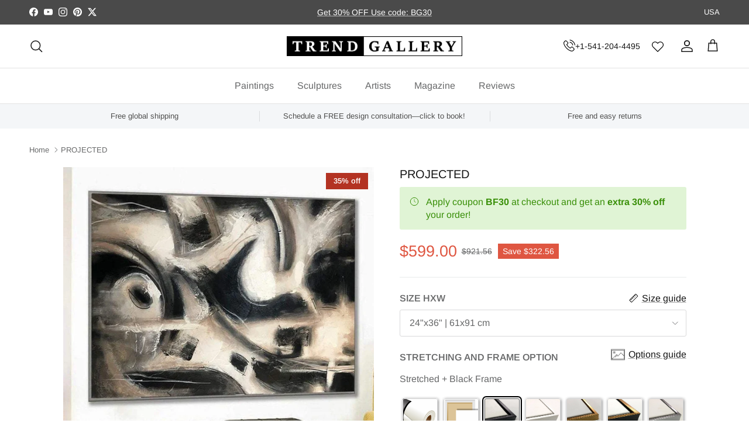

--- FILE ---
content_type: text/html; charset=utf-8
request_url: https://trendgallery.art/products/oversized-wall-art-black-and-white-art-paintings-on-canvas-minimalist-painting-abstract-decor-art-gray-tones-artwork-projected
body_size: 103660
content:
<!doctype html>
<html class="no-js" lang="en" dir="ltr">
<head>
  <script id="pandectes-rules">
   /* PANDECTES-GDPR: DO NOT MODIFY AUTO GENERATED CODE OF THIS SCRIPT */
   
   window.PandectesSettings = {"store":{"id":5428871268,"plan":"basic","theme":"Symmetry","primaryLocale":"en","adminMode":false,"headless":false,"storefrontRootDomain":"","checkoutRootDomain":"","storefrontAccessToken":""},"tsPublished":1737536004,"declaration":{"showType":true,"showPurpose":false,"showProvider":false,"declIntroText":"We use cookies to optimize website functionality, analyze the performance, and provide personalized experience to you. Some cookies are essential to make the website operate and function correctly. Those cookies cannot be disabled. In this window you can manage your preference of cookies.","showDateGenerated":true},"language":{"languageMode":"Single","fallbackLanguage":"en","languageDetection":"browser","languagesSupported":[]},"texts":{"managed":{"headerText":{"en":"We respect your privacy"},"consentText":{"en":"This website uses cookies to ensure you get the best experience."},"dismissButtonText":{"en":"Ok"},"linkText":{"en":"Learn more"},"imprintText":{"en":"Imprint"},"preferencesButtonText":{"en":"Preferences"},"allowButtonText":{"en":"Accept"},"denyButtonText":{"en":"Decline"},"leaveSiteButtonText":{"en":"Leave this site"},"cookiePolicyText":{"en":"Cookie policy"},"preferencesPopupTitleText":{"en":"Manage consent preferences"},"preferencesPopupIntroText":{"en":"We use cookies to optimize website functionality, analyze the performance, and provide personalized experience to you. Some cookies are essential to make the website operate and function correctly. Those cookies cannot be disabled. In this window you can manage your preference of cookies."},"preferencesPopupCloseButtonText":{"en":"Close"},"preferencesPopupAcceptAllButtonText":{"en":"Accept all"},"preferencesPopupRejectAllButtonText":{"en":"Reject all"},"preferencesPopupSaveButtonText":{"en":"Save preferences"},"accessSectionTitleText":{"en":"Data portability"},"accessSectionParagraphText":{"en":"You have the right to request access to your data at any time."},"rectificationSectionTitleText":{"en":"Data Rectification"},"rectificationSectionParagraphText":{"en":"You have the right to request your data to be updated whenever you think it is appropriate."},"erasureSectionTitleText":{"en":"Right to be forgotten"},"erasureSectionParagraphText":{"en":"You have the right to ask all your data to be erased. After that, you will no longer be able to access your account."},"declIntroText":{"en":"We use cookies to optimize website functionality, analyze the performance, and provide personalized experience to you. Some cookies are essential to make the website operate and function correctly. Those cookies cannot be disabled. In this window you can manage your preference of cookies."}},"categories":{"strictlyNecessaryCookiesTitleText":{"en":"Strictly necessary cookies"},"functionalityCookiesTitleText":{"en":"Functional cookies"},"performanceCookiesTitleText":{"en":"Performance cookies"},"targetingCookiesTitleText":{"en":"Targeting cookies"},"unclassifiedCookiesTitleText":{"en":"Unclassified cookies"},"strictlyNecessaryCookiesDescriptionText":{"en":"These cookies are essential in order to enable you to move around the website and use its features, such as accessing secure areas of the website. The website cannot function properly without these cookies."},"functionalityCookiesDescriptionText":{"en":"These cookies enable the site to provide enhanced functionality and personalisation. They may be set by us or by third party providers whose services we have added to our pages. If you do not allow these cookies then some or all of these services may not function properly."},"performanceCookiesDescriptionText":{"en":"These cookies enable us to monitor and improve the performance of our website. For example, they allow us to count visits, identify traffic sources and see which parts of the site are most popular."},"targetingCookiesDescriptionText":{"en":"These cookies may be set through our site by our advertising partners. They may be used by those companies to build a profile of your interests and show you relevant adverts on other sites.    They do not store directly personal information, but are based on uniquely identifying your browser and internet device. If you do not allow these cookies, you will experience less targeted advertising."},"unclassifiedCookiesDescriptionText":{"en":"Unclassified cookies are cookies that we are in the process of classifying, together with the providers of individual cookies."}},"auto":{"declName":{"en":"Name"},"declPath":{"en":"Path"},"declType":{"en":"Type"},"declDomain":{"en":"Domain"},"declPurpose":{"en":"Purpose"},"declProvider":{"en":"Provider"},"declRetention":{"en":"Retention"},"declFirstParty":{"en":"First-party"},"declThirdParty":{"en":"Third-party"},"declSeconds":{"en":"seconds"},"declMinutes":{"en":"minutes"},"declHours":{"en":"hours"},"declDays":{"en":"days"},"declMonths":{"en":"months"},"declYears":{"en":"years"},"declSession":{"en":"Session"},"cookiesDetailsText":{"en":"Cookies details"},"preferencesPopupAlwaysAllowedText":{"en":"Always allowed"},"submitButton":{"en":"Submit"},"submittingButton":{"en":"Submitting..."},"cancelButton":{"en":"Cancel"},"guestsSupportInfoText":{"en":"Please login with your customer account to further proceed."},"guestsSupportEmailPlaceholder":{"en":"E-mail address"},"guestsSupportEmailValidationError":{"en":"Email is not valid"},"guestsSupportEmailSuccessTitle":{"en":"Thank you for your request"},"guestsSupportEmailFailureTitle":{"en":"A problem occurred"},"guestsSupportEmailSuccessMessage":{"en":"If you are registered as a customer of this store, you will soon receive an email with instructions on how to proceed."},"guestsSupportEmailFailureMessage":{"en":"Your request was not submitted. Please try again and if problem persists, contact store owner for assistance."},"confirmationSuccessTitle":{"en":"Your request is verified"},"confirmationFailureTitle":{"en":"A problem occurred"},"confirmationSuccessMessage":{"en":"We will soon get back to you as to your request."},"confirmationFailureMessage":{"en":"Your request was not verified. Please try again and if problem persists, contact store owner for assistance"},"consentSectionTitleText":{"en":"Your cookie consent"},"consentSectionNoConsentText":{"en":"You have not consented to the cookies policy of this website."},"consentSectionConsentedText":{"en":"You consented to the cookies policy of this website on"},"consentStatus":{"en":"Consent preference"},"consentDate":{"en":"Consent date"},"consentId":{"en":"Consent ID"},"consentSectionChangeConsentActionText":{"en":"Change consent preference"},"accessSectionGDPRRequestsActionText":{"en":"Data subject requests"},"accessSectionAccountInfoActionText":{"en":"Personal data"},"accessSectionOrdersRecordsActionText":{"en":"Orders"},"accessSectionDownloadReportActionText":{"en":"Request export"},"rectificationCommentPlaceholder":{"en":"Describe what you want to be updated"},"rectificationCommentValidationError":{"en":"Comment is required"},"rectificationSectionEditAccountActionText":{"en":"Request an update"},"erasureSectionRequestDeletionActionText":{"en":"Request personal data deletion"}}},"library":{"previewMode":false,"fadeInTimeout":0,"defaultBlocked":7,"showLink":true,"showImprintLink":false,"showGoogleLink":false,"enabled":true,"cookie":{"name":"_pandectes_gdpr","expiryDays":365,"secure":true,"domain":""},"dismissOnScroll":false,"dismissOnWindowClick":false,"dismissOnTimeout":false,"palette":{"popup":{"background":"#FFFFFF","backgroundForCalculations":{"a":1,"b":255,"g":255,"r":255},"text":"#000000"},"button":{"background":"transparent","backgroundForCalculations":{"a":1,"b":255,"g":255,"r":255},"text":"#000000","textForCalculation":{"a":1,"b":0,"g":0,"r":0},"border":"#000000"}},"content":{"href":"https://tg-art.myshopify.com/policies/privacy-policy","imprintHref":"/","close":"&#10005;","target":"","logo":"<img class=\"cc-banner-logo\" height=\"40\" width=\"40\" src=\"https://cdn.shopify.com/s/files/1/0054/2887/1268/t/88/assets/pandectes-logo.png?v=1737377904\" alt=\"logo\" />"},"window":"<div role=\"dialog\" aria-live=\"polite\" aria-label=\"cookieconsent\" aria-describedby=\"cookieconsent:desc\" id=\"pandectes-banner\" class=\"cc-window-wrapper cc-top-wrapper\"><div class=\"pd-cookie-banner-window cc-window {{classes}}\"><!--googleoff: all-->{{children}}<!--googleon: all--></div></div>","compliance":{"opt-both":"<div class=\"cc-compliance cc-highlight\">{{deny}}{{allow}}</div>"},"type":"opt-both","layouts":{"basic":"{{logo}}{{messagelink}}{{compliance}}{{close}}"},"position":"top","theme":"wired","revokable":true,"animateRevokable":false,"revokableReset":false,"revokableLogoUrl":"https://cdn.shopify.com/s/files/1/0054/2887/1268/t/88/assets/pandectes-reopen-logo.png?v=1737377905","revokablePlacement":"bottom-left","revokableMarginHorizontal":15,"revokableMarginVertical":15,"static":false,"autoAttach":true,"hasTransition":true,"blacklistPage":[""],"elements":{"close":"<button aria-label=\"dismiss cookie message\" type=\"button\" tabindex=\"0\" class=\"cc-close\">{{close}}</button>","dismiss":"<button aria-label=\"dismiss cookie message\" type=\"button\" tabindex=\"0\" class=\"cc-btn cc-btn-decision cc-dismiss\">{{dismiss}}</button>","allow":"<button aria-label=\"allow cookies\" type=\"button\" tabindex=\"0\" class=\"cc-btn cc-btn-decision cc-allow\">{{allow}}</button>","deny":"<button aria-label=\"deny cookies\" type=\"button\" tabindex=\"0\" class=\"cc-btn cc-btn-decision cc-deny\">{{deny}}</button>","preferences":"<button aria-label=\"settings cookies\" tabindex=\"0\" type=\"button\" class=\"cc-btn cc-settings\" onclick=\"Pandectes.fn.openPreferences()\">{{preferences}}</button>"}},"geolocation":{"auOnly":false,"brOnly":false,"caOnly":false,"chOnly":false,"euOnly":false,"jpOnly":false,"nzOnly":false,"thOnly":false,"zaOnly":false,"canadaOnly":false,"globalVisibility":true},"dsr":{"guestsSupport":false,"accessSectionDownloadReportAuto":false},"banner":{"resetTs":1737535972,"extraCss":"        .cc-banner-logo {max-width: 24em!important;}    @media(min-width: 768px) {.cc-window.cc-floating{max-width: 24em!important;width: 24em!important;}}    .cc-message, .pd-cookie-banner-window .cc-header, .cc-logo {text-align: left}    .cc-window-wrapper{z-index: 2147483647;}    .cc-window{z-index: 2147483647;font-family: inherit;}    .pd-cookie-banner-window .cc-header{font-family: inherit;}    .pd-cp-ui{font-family: inherit; background-color: #FFFFFF;color:#000000;}    button.pd-cp-btn, a.pd-cp-btn{}    input + .pd-cp-preferences-slider{background-color: rgba(0, 0, 0, 0.3)}    .pd-cp-scrolling-section::-webkit-scrollbar{background-color: rgba(0, 0, 0, 0.3)}    input:checked + .pd-cp-preferences-slider{background-color: rgba(0, 0, 0, 1)}    .pd-cp-scrolling-section::-webkit-scrollbar-thumb {background-color: rgba(0, 0, 0, 1)}    .pd-cp-ui-close{color:#000000;}    .pd-cp-preferences-slider:before{background-color: #FFFFFF}    .pd-cp-title:before {border-color: #000000!important}    .pd-cp-preferences-slider{background-color:#000000}    .pd-cp-toggle{color:#000000!important}    @media(max-width:699px) {.pd-cp-ui-close-top svg {fill: #000000}}    .pd-cp-toggle:hover,.pd-cp-toggle:visited,.pd-cp-toggle:active{color:#000000!important}    .pd-cookie-banner-window {box-shadow: 0 0 18px rgb(0 0 0 / 20%);}  ","customJavascript":{"useButtons":true},"showPoweredBy":false,"revokableTrigger":false,"hybridStrict":false,"cookiesBlockedByDefault":"7","isActive":false,"implicitSavePreferences":false,"cookieIcon":false,"blockBots":false,"showCookiesDetails":true,"hasTransition":true,"blockingPage":false,"showOnlyLandingPage":false,"leaveSiteUrl":"https://www.google.com","linkRespectStoreLang":false},"cookies":{"0":[],"1":[],"2":[],"4":[],"8":[]},"blocker":{"isActive":false,"googleConsentMode":{"id":"","analyticsId":"","adwordsId":"","isActive":false,"adStorageCategory":4,"analyticsStorageCategory":2,"personalizationStorageCategory":1,"functionalityStorageCategory":1,"customEvent":false,"securityStorageCategory":0,"redactData":false,"urlPassthrough":false,"dataLayerProperty":"dataLayer","waitForUpdate":0,"useNativeChannel":false},"facebookPixel":{"id":"","isActive":false,"ldu":false},"microsoft":{"isActive":false,"uetTags":""},"rakuten":{"isActive":false,"cmp":false,"ccpa":false},"klaviyoIsActive":false,"gpcIsActive":false,"defaultBlocked":7,"patterns":{"whiteList":[],"blackList":{"1":[],"2":[],"4":[],"8":[]},"iframesWhiteList":[],"iframesBlackList":{"1":[],"2":[],"4":[],"8":[]},"beaconsWhiteList":[],"beaconsBlackList":{"1":[],"2":[],"4":[],"8":[]}}}}
   
   !function(){"use strict";window.PandectesRules=window.PandectesRules||{},window.PandectesRules.manualBlacklist={1:[],2:[],4:[]},window.PandectesRules.blacklistedIFrames={1:[],2:[],4:[]},window.PandectesRules.blacklistedCss={1:[],2:[],4:[]},window.PandectesRules.blacklistedBeacons={1:[],2:[],4:[]};var e="javascript/blocked";function t(e){return new RegExp(e.replace(/[/\\.+?$()]/g,"\\$&").replace("*","(.*)"))}var n=function(e){var t=arguments.length>1&&void 0!==arguments[1]?arguments[1]:"log";new URLSearchParams(window.location.search).get("log")&&console[t]("PandectesRules: ".concat(e))};function a(e){var t=document.createElement("script");t.async=!0,t.src=e,document.head.appendChild(t)}function r(e,t){var n=Object.keys(e);if(Object.getOwnPropertySymbols){var a=Object.getOwnPropertySymbols(e);t&&(a=a.filter((function(t){return Object.getOwnPropertyDescriptor(e,t).enumerable}))),n.push.apply(n,a)}return n}function o(e){for(var t=1;t<arguments.length;t++){var n=null!=arguments[t]?arguments[t]:{};t%2?r(Object(n),!0).forEach((function(t){s(e,t,n[t])})):Object.getOwnPropertyDescriptors?Object.defineProperties(e,Object.getOwnPropertyDescriptors(n)):r(Object(n)).forEach((function(t){Object.defineProperty(e,t,Object.getOwnPropertyDescriptor(n,t))}))}return e}function i(e){var t=function(e,t){if("object"!=typeof e||!e)return e;var n=e[Symbol.toPrimitive];if(void 0!==n){var a=n.call(e,t||"default");if("object"!=typeof a)return a;throw new TypeError("@@toPrimitive must return a primitive value.")}return("string"===t?String:Number)(e)}(e,"string");return"symbol"==typeof t?t:t+""}function s(e,t,n){return(t=i(t))in e?Object.defineProperty(e,t,{value:n,enumerable:!0,configurable:!0,writable:!0}):e[t]=n,e}function c(e,t){return function(e){if(Array.isArray(e))return e}(e)||function(e,t){var n=null==e?null:"undefined"!=typeof Symbol&&e[Symbol.iterator]||e["@@iterator"];if(null!=n){var a,r,o,i,s=[],c=!0,l=!1;try{if(o=(n=n.call(e)).next,0===t){if(Object(n)!==n)return;c=!1}else for(;!(c=(a=o.call(n)).done)&&(s.push(a.value),s.length!==t);c=!0);}catch(e){l=!0,r=e}finally{try{if(!c&&null!=n.return&&(i=n.return(),Object(i)!==i))return}finally{if(l)throw r}}return s}}(e,t)||d(e,t)||function(){throw new TypeError("Invalid attempt to destructure non-iterable instance.\nIn order to be iterable, non-array objects must have a [Symbol.iterator]() method.")}()}function l(e){return function(e){if(Array.isArray(e))return u(e)}(e)||function(e){if("undefined"!=typeof Symbol&&null!=e[Symbol.iterator]||null!=e["@@iterator"])return Array.from(e)}(e)||d(e)||function(){throw new TypeError("Invalid attempt to spread non-iterable instance.\nIn order to be iterable, non-array objects must have a [Symbol.iterator]() method.")}()}function d(e,t){if(e){if("string"==typeof e)return u(e,t);var n=Object.prototype.toString.call(e).slice(8,-1);return"Object"===n&&e.constructor&&(n=e.constructor.name),"Map"===n||"Set"===n?Array.from(e):"Arguments"===n||/^(?:Ui|I)nt(?:8|16|32)(?:Clamped)?Array$/.test(n)?u(e,t):void 0}}function u(e,t){(null==t||t>e.length)&&(t=e.length);for(var n=0,a=new Array(t);n<t;n++)a[n]=e[n];return a}var f=window.PandectesRulesSettings||window.PandectesSettings,g=!(void 0===window.dataLayer||!Array.isArray(window.dataLayer)||!window.dataLayer.some((function(e){return"pandectes_full_scan"===e.event}))),p=function(){var e,t=arguments.length>0&&void 0!==arguments[0]?arguments[0]:"_pandectes_gdpr",n=("; "+document.cookie).split("; "+t+"=");if(n.length<2)e={};else{var a=n.pop().split(";");e=window.atob(a.shift())}var r=function(e){try{return JSON.parse(e)}catch(e){return!1}}(e);return!1!==r?r:e}(),h=f.banner.isActive,y=f.blocker,v=y.defaultBlocked,w=y.patterns,m=p&&null!==p.preferences&&void 0!==p.preferences?p.preferences:null,b=g?0:h?null===m?v:m:0,k={1:!(1&b),2:!(2&b),4:!(4&b)},_=w.blackList,S=w.whiteList,L=w.iframesBlackList,C=w.iframesWhiteList,P=w.beaconsBlackList,A=w.beaconsWhiteList,O={blackList:[],whiteList:[],iframesBlackList:{1:[],2:[],4:[],8:[]},iframesWhiteList:[],beaconsBlackList:{1:[],2:[],4:[],8:[]},beaconsWhiteList:[]};[1,2,4].map((function(e){var n;k[e]||((n=O.blackList).push.apply(n,l(_[e].length?_[e].map(t):[])),O.iframesBlackList[e]=L[e].length?L[e].map(t):[],O.beaconsBlackList[e]=P[e].length?P[e].map(t):[])})),O.whiteList=S.length?S.map(t):[],O.iframesWhiteList=C.length?C.map(t):[],O.beaconsWhiteList=A.length?A.map(t):[];var E={scripts:[],iframes:{1:[],2:[],4:[]},beacons:{1:[],2:[],4:[]},css:{1:[],2:[],4:[]}},I=function(t,n){return t&&(!n||n!==e)&&(!O.blackList||O.blackList.some((function(e){return e.test(t)})))&&(!O.whiteList||O.whiteList.every((function(e){return!e.test(t)})))},B=function(e,t){var n=O.iframesBlackList[t],a=O.iframesWhiteList;return e&&(!n||n.some((function(t){return t.test(e)})))&&(!a||a.every((function(t){return!t.test(e)})))},j=function(e,t){var n=O.beaconsBlackList[t],a=O.beaconsWhiteList;return e&&(!n||n.some((function(t){return t.test(e)})))&&(!a||a.every((function(t){return!t.test(e)})))},T=new MutationObserver((function(e){for(var t=0;t<e.length;t++)for(var n=e[t].addedNodes,a=0;a<n.length;a++){var r=n[a],o=r.dataset&&r.dataset.cookiecategory;if(1===r.nodeType&&"LINK"===r.tagName){var i=r.dataset&&r.dataset.href;if(i&&o)switch(o){case"functionality":case"C0001":E.css[1].push(i);break;case"performance":case"C0002":E.css[2].push(i);break;case"targeting":case"C0003":E.css[4].push(i)}}}})),R=new MutationObserver((function(t){for(var a=0;a<t.length;a++)for(var r=t[a].addedNodes,o=function(){var t=r[i],a=t.src||t.dataset&&t.dataset.src,o=t.dataset&&t.dataset.cookiecategory;if(1===t.nodeType&&"IFRAME"===t.tagName){if(a){var s=!1;B(a,1)||"functionality"===o||"C0001"===o?(s=!0,E.iframes[1].push(a)):B(a,2)||"performance"===o||"C0002"===o?(s=!0,E.iframes[2].push(a)):(B(a,4)||"targeting"===o||"C0003"===o)&&(s=!0,E.iframes[4].push(a)),s&&(t.removeAttribute("src"),t.setAttribute("data-src",a))}}else if(1===t.nodeType&&"IMG"===t.tagName){if(a){var c=!1;j(a,1)?(c=!0,E.beacons[1].push(a)):j(a,2)?(c=!0,E.beacons[2].push(a)):j(a,4)&&(c=!0,E.beacons[4].push(a)),c&&(t.removeAttribute("src"),t.setAttribute("data-src",a))}}else if(1===t.nodeType&&"SCRIPT"===t.tagName){var l=t.type,d=!1;if(I(a,l)?(n("rule blocked: ".concat(a)),d=!0):a&&o?n("manually blocked @ ".concat(o,": ").concat(a)):o&&n("manually blocked @ ".concat(o,": inline code")),d){E.scripts.push([t,l]),t.type=e;t.addEventListener("beforescriptexecute",(function n(a){t.getAttribute("type")===e&&a.preventDefault(),t.removeEventListener("beforescriptexecute",n)})),t.parentElement&&t.parentElement.removeChild(t)}}},i=0;i<r.length;i++)o()})),D=document.createElement,x={src:Object.getOwnPropertyDescriptor(HTMLScriptElement.prototype,"src"),type:Object.getOwnPropertyDescriptor(HTMLScriptElement.prototype,"type")};window.PandectesRules.unblockCss=function(e){var t=E.css[e]||[];t.length&&n("Unblocking CSS for ".concat(e)),t.forEach((function(e){var t=document.querySelector('link[data-href^="'.concat(e,'"]'));t.removeAttribute("data-href"),t.href=e})),E.css[e]=[]},window.PandectesRules.unblockIFrames=function(e){var t=E.iframes[e]||[];t.length&&n("Unblocking IFrames for ".concat(e)),O.iframesBlackList[e]=[],t.forEach((function(e){var t=document.querySelector('iframe[data-src^="'.concat(e,'"]'));t.removeAttribute("data-src"),t.src=e})),E.iframes[e]=[]},window.PandectesRules.unblockBeacons=function(e){var t=E.beacons[e]||[];t.length&&n("Unblocking Beacons for ".concat(e)),O.beaconsBlackList[e]=[],t.forEach((function(e){var t=document.querySelector('img[data-src^="'.concat(e,'"]'));t.removeAttribute("data-src"),t.src=e})),E.beacons[e]=[]},window.PandectesRules.unblockInlineScripts=function(e){var t=1===e?"functionality":2===e?"performance":"targeting",a=document.querySelectorAll('script[type="javascript/blocked"][data-cookiecategory="'.concat(t,'"]'));n("unblockInlineScripts: ".concat(a.length," in ").concat(t)),a.forEach((function(e){var t=document.createElement("script");t.type="text/javascript",e.hasAttribute("src")?t.src=e.getAttribute("src"):t.textContent=e.textContent,document.head.appendChild(t),e.parentNode.removeChild(e)}))},window.PandectesRules.unblockInlineCss=function(e){var t=1===e?"functionality":2===e?"performance":"targeting",a=document.querySelectorAll('link[data-cookiecategory="'.concat(t,'"]'));n("unblockInlineCss: ".concat(a.length," in ").concat(t)),a.forEach((function(e){e.href=e.getAttribute("data-href")}))},window.PandectesRules.unblock=function(e){e.length<1?(O.blackList=[],O.whiteList=[],O.iframesBlackList=[],O.iframesWhiteList=[]):(O.blackList&&(O.blackList=O.blackList.filter((function(t){return e.every((function(e){return"string"==typeof e?!t.test(e):e instanceof RegExp?t.toString()!==e.toString():void 0}))}))),O.whiteList&&(O.whiteList=[].concat(l(O.whiteList),l(e.map((function(e){if("string"==typeof e){var n=".*"+t(e)+".*";if(O.whiteList.every((function(e){return e.toString()!==n.toString()})))return new RegExp(n)}else if(e instanceof RegExp&&O.whiteList.every((function(t){return t.toString()!==e.toString()})))return e;return null})).filter(Boolean)))));var a=0;l(E.scripts).forEach((function(e,t){var n=c(e,2),r=n[0],o=n[1];if(function(e){var t=e.getAttribute("src");return O.blackList&&O.blackList.every((function(e){return!e.test(t)}))||O.whiteList&&O.whiteList.some((function(e){return e.test(t)}))}(r)){for(var i=document.createElement("script"),s=0;s<r.attributes.length;s++){var l=r.attributes[s];"src"!==l.name&&"type"!==l.name&&i.setAttribute(l.name,r.attributes[s].value)}i.setAttribute("src",r.src),i.setAttribute("type",o||"application/javascript"),document.head.appendChild(i),E.scripts.splice(t-a,1),a++}})),0==O.blackList.length&&0===O.iframesBlackList[1].length&&0===O.iframesBlackList[2].length&&0===O.iframesBlackList[4].length&&0===O.beaconsBlackList[1].length&&0===O.beaconsBlackList[2].length&&0===O.beaconsBlackList[4].length&&(n("Disconnecting observers"),R.disconnect(),T.disconnect())};var N=f.store,U=N.adminMode,z=N.headless,M=N.storefrontRootDomain,q=N.checkoutRootDomain,F=N.storefrontAccessToken,W=f.banner.isActive,H=f.blocker.defaultBlocked;W&&function(e){if(window.Shopify&&window.Shopify.customerPrivacy)e();else{var t=null;window.Shopify&&window.Shopify.loadFeatures&&window.Shopify.trackingConsent?e():t=setInterval((function(){window.Shopify&&window.Shopify.loadFeatures&&(clearInterval(t),window.Shopify.loadFeatures([{name:"consent-tracking-api",version:"0.1"}],(function(t){t?n("Shopify.customerPrivacy API - failed to load"):(n("shouldShowBanner() -> ".concat(window.Shopify.trackingConsent.shouldShowBanner()," | saleOfDataRegion() -> ").concat(window.Shopify.trackingConsent.saleOfDataRegion())),e())})))}),10)}}((function(){!function(){var e=window.Shopify.trackingConsent;if(!1!==e.shouldShowBanner()||null!==m||7!==H)try{var t=U&&!(window.Shopify&&window.Shopify.AdminBarInjector),a={preferences:!(1&b)||g||t,analytics:!(2&b)||g||t,marketing:!(4&b)||g||t};z&&(a.headlessStorefront=!0,a.storefrontRootDomain=null!=M&&M.length?M:window.location.hostname,a.checkoutRootDomain=null!=q&&q.length?q:"checkout.".concat(window.location.hostname),a.storefrontAccessToken=null!=F&&F.length?F:""),e.firstPartyMarketingAllowed()===a.marketing&&e.analyticsProcessingAllowed()===a.analytics&&e.preferencesProcessingAllowed()===a.preferences||e.setTrackingConsent(a,(function(e){e&&e.error?n("Shopify.customerPrivacy API - failed to setTrackingConsent"):n("setTrackingConsent(".concat(JSON.stringify(a),")"))}))}catch(e){n("Shopify.customerPrivacy API - exception")}}(),function(){if(z){var e=window.Shopify.trackingConsent,t=e.currentVisitorConsent();if(navigator.globalPrivacyControl&&""===t.sale_of_data){var a={sale_of_data:!1,headlessStorefront:!0};a.storefrontRootDomain=null!=M&&M.length?M:window.location.hostname,a.checkoutRootDomain=null!=q&&q.length?q:"checkout.".concat(window.location.hostname),a.storefrontAccessToken=null!=F&&F.length?F:"",e.setTrackingConsent(a,(function(e){e&&e.error?n("Shopify.customerPrivacy API - failed to setTrackingConsent({".concat(JSON.stringify(a),")")):n("setTrackingConsent(".concat(JSON.stringify(a),")"))}))}}}()}));var G=["AT","BE","BG","HR","CY","CZ","DK","EE","FI","FR","DE","GR","HU","IE","IT","LV","LT","LU","MT","NL","PL","PT","RO","SK","SI","ES","SE","GB","LI","NO","IS"],J=f.banner,V=J.isActive,K=J.hybridStrict,$=f.geolocation,Y=$.caOnly,Z=void 0!==Y&&Y,Q=$.euOnly,X=void 0!==Q&&Q,ee=$.brOnly,te=void 0!==ee&&ee,ne=$.jpOnly,ae=void 0!==ne&&ne,re=$.thOnly,oe=void 0!==re&&re,ie=$.chOnly,se=void 0!==ie&&ie,ce=$.zaOnly,le=void 0!==ce&&ce,de=$.canadaOnly,ue=void 0!==de&&de,fe=$.globalVisibility,ge=void 0===fe||fe,pe=f.blocker,he=pe.defaultBlocked,ye=void 0===he?7:he,ve=pe.googleConsentMode,we=ve.isActive,me=ve.customEvent,be=ve.id,ke=void 0===be?"":be,_e=ve.analyticsId,Se=void 0===_e?"":_e,Le=ve.adwordsId,Ce=void 0===Le?"":Le,Pe=ve.redactData,Ae=ve.urlPassthrough,Oe=ve.adStorageCategory,Ee=ve.analyticsStorageCategory,Ie=ve.functionalityStorageCategory,Be=ve.personalizationStorageCategory,je=ve.securityStorageCategory,Te=ve.dataLayerProperty,Re=void 0===Te?"dataLayer":Te,De=ve.waitForUpdate,xe=void 0===De?0:De,Ne=ve.useNativeChannel,Ue=void 0!==Ne&&Ne;function ze(){window[Re].push(arguments)}window[Re]=window[Re]||[];var Me,qe,Fe={hasInitialized:!1,useNativeChannel:!1,ads_data_redaction:!1,url_passthrough:!1,data_layer_property:"dataLayer",storage:{ad_storage:"granted",ad_user_data:"granted",ad_personalization:"granted",analytics_storage:"granted",functionality_storage:"granted",personalization_storage:"granted",security_storage:"granted"}};if(V&&we){var We=ye&Oe?"denied":"granted",He=ye&Ee?"denied":"granted",Ge=ye&Ie?"denied":"granted",Je=ye&Be?"denied":"granted",Ve=ye&je?"denied":"granted";Fe.hasInitialized=!0,Fe.useNativeChannel=Ue,Fe.url_passthrough=Ae,Fe.ads_data_redaction="denied"===We&&Pe,Fe.storage.ad_storage=We,Fe.storage.ad_user_data=We,Fe.storage.ad_personalization=We,Fe.storage.analytics_storage=He,Fe.storage.functionality_storage=Ge,Fe.storage.personalization_storage=Je,Fe.storage.security_storage=Ve,Fe.data_layer_property=Re||"dataLayer",Fe.ads_data_redaction&&ze("set","ads_data_redaction",Fe.ads_data_redaction),Fe.url_passthrough&&ze("set","url_passthrough",Fe.url_passthrough),function(){!1===Ue?console.log("Pandectes: Google Consent Mode (av2)"):console.log("Pandectes: Google Consent Mode (av2nc)");var e=b!==ye?{wait_for_update:xe||500}:xe?{wait_for_update:xe}:{};ge&&!K?ze("consent","default",o(o({},Fe.storage),e)):(ze("consent","default",o(o(o({},Fe.storage),e),{},{region:[].concat(l(X||K?G:[]),l(Z&&!K?["US-CA","US-VA","US-CT","US-UT","US-CO"]:[]),l(te&&!K?["BR"]:[]),l(ae&&!K?["JP"]:[]),l(ue&&!K?["CA"]:[]),l(oe&&!K?["TH"]:[]),l(se&&!K?["CH"]:[]),l(le&&!K?["ZA"]:[]))})),ze("consent","default",{ad_storage:"granted",ad_user_data:"granted",ad_personalization:"granted",analytics_storage:"granted",functionality_storage:"granted",personalization_storage:"granted",security_storage:"granted"}));if(null!==m){var t=b&Oe?"denied":"granted",n=b&Ee?"denied":"granted",r=b&Ie?"denied":"granted",i=b&Be?"denied":"granted",s=b&je?"denied":"granted";Fe.storage.ad_storage=t,Fe.storage.ad_user_data=t,Fe.storage.ad_personalization=t,Fe.storage.analytics_storage=n,Fe.storage.functionality_storage=r,Fe.storage.personalization_storage=i,Fe.storage.security_storage=s,ze("consent","update",Fe.storage)}(ke.length||Se.length||Ce.length)&&(window[Fe.data_layer_property].push({"pandectes.start":(new Date).getTime(),event:"pandectes-rules.min.js"}),(Se.length||Ce.length)&&ze("js",new Date));var c="https://www.googletagmanager.com";if(ke.length){var d=ke.split(",");window[Fe.data_layer_property].push({"gtm.start":(new Date).getTime(),event:"gtm.js"});for(var u=0;u<d.length;u++){var f="dataLayer"!==Fe.data_layer_property?"&l=".concat(Fe.data_layer_property):"";a("".concat(c,"/gtm.js?id=").concat(d[u].trim()).concat(f))}}if(Se.length)for(var g=Se.split(","),p=0;p<g.length;p++){var h=g[p].trim();h.length&&(a("".concat(c,"/gtag/js?id=").concat(h)),ze("config",h,{send_page_view:!1}))}if(Ce.length)for(var y=Ce.split(","),v=0;v<y.length;v++){var w=y[v].trim();w.length&&(a("".concat(c,"/gtag/js?id=").concat(w)),ze("config",w,{allow_enhanced_conversions:!0}))}}()}V&&me&&(qe={event:"Pandectes_Consent_Update",pandectes_status:7===(Me=b)?"deny":0===Me?"allow":"mixed",pandectes_categories:{C0000:"allow",C0001:k[1]?"allow":"deny",C0002:k[2]?"allow":"deny",C0003:k[4]?"allow":"deny"}},window[Re].push(qe),null!==m&&function(e){if(window.Shopify&&window.Shopify.analytics)e();else{var t=null;window.Shopify&&window.Shopify.analytics?e():t=setInterval((function(){window.Shopify&&window.Shopify.analytics&&(clearInterval(t),e())}),10)}}((function(){console.log("publishing Web Pixels API custom event"),window.Shopify.analytics.publish("Pandectes_Consent_Update",qe)})));var Ke=f.blocker,$e=Ke.klaviyoIsActive,Ye=Ke.googleConsentMode.adStorageCategory;$e&&window.addEventListener("PandectesEvent_OnConsent",(function(e){var t=e.detail.preferences;if(null!=t){var n=t&Ye?"denied":"granted";void 0!==window.klaviyo&&window.klaviyo.isIdentified()&&window.klaviyo.push(["identify",{ad_personalization:n,ad_user_data:n}])}})),f.banner.revokableTrigger&&window.addEventListener("PandectesEvent_OnInitialize",(function(){document.querySelectorAll('[href*="#reopenBanner"]').forEach((function(e){e.onclick=function(e){e.preventDefault(),window.Pandectes.fn.revokeConsent()}}))}));var Ze=f.banner.isActive,Qe=f.blocker,Xe=Qe.defaultBlocked,et=void 0===Xe?7:Xe,tt=Qe.microsoft,nt=tt.isActive,at=tt.uetTags,rt=tt.dataLayerProperty,ot=void 0===rt?"uetq":rt,it={hasInitialized:!1,data_layer_property:"uetq",storage:{ad_storage:"granted"}};if(window[ot]=window[ot]||[],nt&&ft("_uetmsdns","1",365),Ze&&nt){var st=4&et?"denied":"granted";if(it.hasInitialized=!0,it.storage.ad_storage=st,window[ot].push("consent","default",it.storage),"granted"==st&&(ft("_uetmsdns","0",365),console.log("setting cookie")),null!==m){var ct=4&b?"denied":"granted";it.storage.ad_storage=ct,window[ot].push("consent","update",it.storage),"granted"===ct&&ft("_uetmsdns","0",365)}if(at.length)for(var lt=at.split(","),dt=0;dt<lt.length;dt++)lt[dt].trim().length&&ut(lt[dt])}function ut(e){var t=document.createElement("script");t.type="text/javascript",t.src="//bat.bing.com/bat.js",t.onload=function(){var t={ti:e};t.q=window.uetq,window.uetq=new UET(t),window.uetq.push("consent","default",{ad_storage:"denied"}),window[ot].push("pageLoad")},document.head.appendChild(t)}function ft(e,t,n){var a=new Date;a.setTime(a.getTime()+24*n*60*60*1e3);var r="expires="+a.toUTCString();document.cookie="".concat(e,"=").concat(t,"; ").concat(r,"; path=/; secure; samesite=strict")}window.PandectesRules.gcm=Fe;var gt=f.banner.isActive,pt=f.blocker.isActive;n("Prefs: ".concat(b," | Banner: ").concat(gt?"on":"off"," | Blocker: ").concat(pt?"on":"off"));var ht=null===m&&/\/checkouts\//.test(window.location.pathname);0!==b&&!1===g&&pt&&!ht&&(n("Blocker will execute"),document.createElement=function(){for(var t=arguments.length,n=new Array(t),a=0;a<t;a++)n[a]=arguments[a];if("script"!==n[0].toLowerCase())return D.bind?D.bind(document).apply(void 0,n):D;var r=D.bind(document).apply(void 0,n);try{Object.defineProperties(r,{src:o(o({},x.src),{},{set:function(t){I(t,r.type)&&x.type.set.call(this,e),x.src.set.call(this,t)}}),type:o(o({},x.type),{},{get:function(){var t=x.type.get.call(this);return t===e||I(this.src,t)?null:t},set:function(t){var n=I(r.src,r.type)?e:t;x.type.set.call(this,n)}})}),r.setAttribute=function(t,n){if("type"===t){var a=I(r.src,r.type)?e:n;x.type.set.call(r,a)}else"src"===t?(I(n,r.type)&&x.type.set.call(r,e),x.src.set.call(r,n)):HTMLScriptElement.prototype.setAttribute.call(r,t,n)}}catch(e){console.warn("Yett: unable to prevent script execution for script src ",r.src,".\n",'A likely cause would be because you are using a third-party browser extension that monkey patches the "document.createElement" function.')}return r},R.observe(document.documentElement,{childList:!0,subtree:!0}),T.observe(document.documentElement,{childList:!0,subtree:!0}))}();

</script>
<meta charset="utf-8">
<meta name="viewport" content="width=device-width,initial-scale=1">
<title>PROJECTED &ndash; Trendgallery.art
</title><link rel="canonical" href="https://trendgallery.art/products/oversized-wall-art-black-and-white-art-paintings-on-canvas-minimalist-painting-abstract-decor-art-gray-tones-artwork-projected"><link rel="icon" href="//trendgallery.art/cdn/shop/files/tg_logo-square_black_3483ff7a-9d1a-45b2-9022-b6c79b323cfb.jpg?crop=center&height=48&v=1686144253&width=48" type="image/jpg">
  <link rel="apple-touch-icon" href="//trendgallery.art/cdn/shop/files/tg_logo-square_black_3483ff7a-9d1a-45b2-9022-b6c79b323cfb.jpg?crop=center&height=180&v=1686144253&width=180"><meta name="description" content="This abstract painting will adorn and transform any modern interior! Free professional shipping worldwide 100% handmade oil &amp; acrylic painting Truly rich texture and vivid colors Safe, non-toxic and durable paints on cotton canvas Any size of artwork up to 114”x114”/ 290x290 cm Floating frame is an extra option. You get an artwork ready to hang We show you the photos or video of the painting for your confirmation before the shipment. We always make all necessary changes if you wish.Due to the color distortion by the monitor, camera settings and other factors, the color of the product in the photo may vary from its actual color. Please feel free to contact us at kladov@trendgallery.art anytime!"><meta property="og:site_name" content="Trendgallery.art">
<meta property="og:url" content="https://trendgallery.art/products/oversized-wall-art-black-and-white-art-paintings-on-canvas-minimalist-painting-abstract-decor-art-gray-tones-artwork-projected">
<meta property="og:title" content="Oversized Wall Art Black and White Art Paintings on Canvas Minimalist Abstract Decor Art Gray Tones Artwork | PROJECTED">
<meta property="og:type" content="product">
<meta property="og:description" content="This abstract painting will adorn and transform any modern interior! Free professional shipping worldwide 100% handmade oil &amp; acrylic painting Truly rich texture and vivid colors Safe, non-toxic and durable paints on cotton canvas Any size of artwork up to 114”x114”/ 290x290 cm Floating frame is an extra option. You get an artwork ready to hang We show you the photos or video of the painting for your confirmation before the shipment. We always make all necessary changes if you wish.Due to the color distortion by the monitor, camera settings and other factors, the color of the product in the photo may vary from its actual color. Please feel free to contact us at kladov@trendgallery.art anytime!"><meta property="og:image" content="http://trendgallery.art/cdn/shop/products/il_1140xN.2261172705_qzps.jpg?crop=center&height=1200&v=1747898610&width=1200">
  <meta property="og:image:secure_url" content="https://trendgallery.art/cdn/shop/products/il_1140xN.2261172705_qzps.jpg?crop=center&height=1200&v=1747898610&width=1200">
  <meta property="og:image:width" content="839">
  <meta property="og:image:height" content="839"><meta property="og:price:amount" content="325.00">
  <meta property="og:price:currency" content="USD"><meta name="twitter:site" content="@trendgalleryart"><meta name="twitter:card" content="summary_large_image">
<meta name="twitter:title" content="Oversized Wall Art Black and White Art Paintings on Canvas Minimalist Abstract Decor Art Gray Tones Artwork | PROJECTED">
<meta name="twitter:description" content="This abstract painting will adorn and transform any modern interior! Free professional shipping worldwide 100% handmade oil &amp; acrylic painting Truly rich texture and vivid colors Safe, non-toxic and durable paints on cotton canvas Any size of artwork up to 114”x114”/ 290x290 cm Floating frame is an extra option. You get an artwork ready to hang We show you the photos or video of the painting for your confirmation before the shipment. We always make all necessary changes if you wish.Due to the color distortion by the monitor, camera settings and other factors, the color of the product in the photo may vary from its actual color. Please feel free to contact us at kladov@trendgallery.art anytime!">




 







<style>@font-face {
  font-family: Arimo;
  font-weight: 400;
  font-style: normal;
  font-display: fallback;
  src: url("//trendgallery.art/cdn/fonts/arimo/arimo_n4.a7efb558ca22d2002248bbe6f302a98edee38e35.woff2") format("woff2"),
       url("//trendgallery.art/cdn/fonts/arimo/arimo_n4.0da809f7d1d5ede2a73be7094ac00741efdb6387.woff") format("woff");
}
@font-face {
  font-family: Arimo;
  font-weight: 700;
  font-style: normal;
  font-display: fallback;
  src: url("//trendgallery.art/cdn/fonts/arimo/arimo_n7.1d2d0638e6a1228d86beb0e10006e3280ccb2d04.woff2") format("woff2"),
       url("//trendgallery.art/cdn/fonts/arimo/arimo_n7.f4b9139e8eac4a17b38b8707044c20f54c3be479.woff") format("woff");
}
@font-face {
  font-family: Arimo;
  font-weight: 500;
  font-style: normal;
  font-display: fallback;
  src: url("//trendgallery.art/cdn/fonts/arimo/arimo_n5.a6cc016de05b75be63cb193704728ed8065f04bb.woff2") format("woff2"),
       url("//trendgallery.art/cdn/fonts/arimo/arimo_n5.e0d510a292c8c9059b1fcf519004ca9d3a6015a2.woff") format("woff");
}
@font-face {
  font-family: Arimo;
  font-weight: 400;
  font-style: italic;
  font-display: fallback;
  src: url("//trendgallery.art/cdn/fonts/arimo/arimo_i4.438ddb21a1b98c7230698d70dc1a21df235701b2.woff2") format("woff2"),
       url("//trendgallery.art/cdn/fonts/arimo/arimo_i4.0e1908a0dc1ec32fabb5a03a0c9ee2083f82e3d7.woff") format("woff");
}
@font-face {
  font-family: Arimo;
  font-weight: 700;
  font-style: italic;
  font-display: fallback;
  src: url("//trendgallery.art/cdn/fonts/arimo/arimo_i7.b9f09537c29041ec8d51f8cdb7c9b8e4f1f82cb1.woff2") format("woff2"),
       url("//trendgallery.art/cdn/fonts/arimo/arimo_i7.ec659fc855f754fd0b1bd052e606bba1058f73da.woff") format("woff");
}
@font-face {
  font-family: Arimo;
  font-weight: 400;
  font-style: normal;
  font-display: fallback;
  src: url("//trendgallery.art/cdn/fonts/arimo/arimo_n4.a7efb558ca22d2002248bbe6f302a98edee38e35.woff2") format("woff2"),
       url("//trendgallery.art/cdn/fonts/arimo/arimo_n4.0da809f7d1d5ede2a73be7094ac00741efdb6387.woff") format("woff");
}
@font-face {
  font-family: Arimo;
  font-weight: 700;
  font-style: normal;
  font-display: fallback;
  src: url("//trendgallery.art/cdn/fonts/arimo/arimo_n7.1d2d0638e6a1228d86beb0e10006e3280ccb2d04.woff2") format("woff2"),
       url("//trendgallery.art/cdn/fonts/arimo/arimo_n7.f4b9139e8eac4a17b38b8707044c20f54c3be479.woff") format("woff");
}
@font-face {
  font-family: Arimo;
  font-weight: 400;
  font-style: normal;
  font-display: fallback;
  src: url("//trendgallery.art/cdn/fonts/arimo/arimo_n4.a7efb558ca22d2002248bbe6f302a98edee38e35.woff2") format("woff2"),
       url("//trendgallery.art/cdn/fonts/arimo/arimo_n4.0da809f7d1d5ede2a73be7094ac00741efdb6387.woff") format("woff");
}
@font-face {
  font-family: Arimo;
  font-weight: 600;
  font-style: normal;
  font-display: fallback;
  src: url("//trendgallery.art/cdn/fonts/arimo/arimo_n6.9c18b0befd86597f319b7d7f925727d04c262b32.woff2") format("woff2"),
       url("//trendgallery.art/cdn/fonts/arimo/arimo_n6.422bf6679b81a8bfb1b25d19299a53688390c2b9.woff") format("woff");
}
:root {
  --page-container-width:          1600px;
  --reading-container-width:       720px;
  --divider-opacity:               0.14;
  --gutter-large:                  30px;
  --gutter-desktop:                20px;
  --gutter-mobile:                 16px;
  --section-padding:               50px;
  --larger-section-padding:        80px;
  --larger-section-padding-mobile: 60px;
  --largest-section-padding:       110px;
  --aos-animate-duration:          0.6s;

  --base-font-family:              Arimo, sans-serif;
  --base-font-weight:              400;
  --base-font-style:               normal;
  --heading-font-family:           Arimo, sans-serif;
  --heading-font-weight:           400;
  --heading-font-style:            normal;
  --logo-font-family:              Arimo, sans-serif;
  --logo-font-weight:              700;
  --logo-font-style:               normal;
  --nav-font-family:               Arimo, sans-serif;
  --nav-font-weight:               400;
  --nav-font-style:                normal;

  --base-text-size:16px;
  --base-line-height:              1.6;
  --input-text-size:16px;
  --smaller-text-size-1:13px;
  --smaller-text-size-2:14px;
  --smaller-text-size-3:13px;
  --smaller-text-size-4:12px;
  --larger-text-size:20px;
  --super-large-text-size:35px;
  --super-large-mobile-text-size:16px;
  --larger-mobile-text-size:16px;
  --logo-text-size:24px;--btn-letter-spacing: normal;
    --btn-text-transform: none;
    --button-text-size:  16px;
    --quickbuy-button-text-size: 14px;
    --small-feature-link-font-size: 1em;
    --input-btn-padding-top:             1em;
    --input-btn-padding-bottom:          1em;--heading-text-transform:none;
  --nav-text-size:                      16px;
  --mobile-menu-font-weight:            600;

  --body-bg-color:                      255 255 255;
  --bg-color:                           255 255 255;
  --body-text-color:                    103 104 105;
  --text-color:                         103 104 105;

  --header-text-col:                    #171717;--header-text-hover-col:             var(--main-nav-link-hover-col);--header-bg-col:                     #ffffff;
  --heading-color:                     23 23 23;
  --body-heading-color:                23 23 23;
  --heading-divider-col:               #e2e2e2;

  --logo-col:                          #171717;
  --main-nav-bg:                       #ffffff;
  --main-nav-link-col:                 #676869;
  --main-nav-link-hover-col:           #171717;
  --main-nav-link-featured-col:        #df5641;

  --link-color:                        23 23 23;
  --body-link-color:                   23 23 23;

  --btn-bg-color:                        35 35 35;
  --btn-bg-hover-color:                  193 100 82;
  --btn-border-color:                    35 35 35;
  --btn-border-hover-color:              193 100 82;
  --btn-text-color:                      255 255 255;
  --btn-text-hover-color:                255 255 255;--btn-alt-bg-color:                    255 255 255;
  --btn-alt-text-color:                  35 35 35;
  --btn-alt-border-color:                35 35 35;
  --btn-alt-border-hover-color:          35 35 35;--btn-ter-bg-color:                    235 235 235;
  --btn-ter-text-color:                  52 53 54;
  --btn-ter-bg-hover-color:              35 35 35;
  --btn-ter-text-hover-color:            255 255 255;--btn-border-radius: 3px;--color-scheme-default:                             #ffffff;
  --color-scheme-default-color:                       255 255 255;
  --color-scheme-default-text-color:                  103 104 105;
  --color-scheme-default-head-color:                  23 23 23;
  --color-scheme-default-link-color:                  23 23 23;
  --color-scheme-default-btn-text-color:              255 255 255;
  --color-scheme-default-btn-text-hover-color:        255 255 255;
  --color-scheme-default-btn-bg-color:                35 35 35;
  --color-scheme-default-btn-bg-hover-color:          193 100 82;
  --color-scheme-default-btn-border-color:            35 35 35;
  --color-scheme-default-btn-border-hover-color:      193 100 82;
  --color-scheme-default-btn-alt-text-color:          35 35 35;
  --color-scheme-default-btn-alt-bg-color:            255 255 255;
  --color-scheme-default-btn-alt-border-color:        35 35 35;
  --color-scheme-default-btn-alt-border-hover-color:  35 35 35;

  --color-scheme-1:                             #f7f7f8;
  --color-scheme-1-color:                       247 247 248;
  --color-scheme-1-text-color:                  103 104 105;
  --color-scheme-1-head-color:                  23 23 23;
  --color-scheme-1-link-color:                  23 23 23;
  --color-scheme-1-btn-text-color:              255 255 255;
  --color-scheme-1-btn-text-hover-color:        255 255 255;
  --color-scheme-1-btn-bg-color:                35 35 35;
  --color-scheme-1-btn-bg-hover-color:          0 0 0;
  --color-scheme-1-btn-border-color:            35 35 35;
  --color-scheme-1-btn-border-hover-color:      0 0 0;
  --color-scheme-1-btn-alt-text-color:          35 35 35;
  --color-scheme-1-btn-alt-bg-color:            255 255 255;
  --color-scheme-1-btn-alt-border-color:        35 35 35;
  --color-scheme-1-btn-alt-border-hover-color:  35 35 35;

  --color-scheme-2:                             #232323;
  --color-scheme-2-color:                       35 35 35;
  --color-scheme-2-text-color:                  255 255 255;
  --color-scheme-2-head-color:                  255 255 255;
  --color-scheme-2-link-color:                  255 255 255;
  --color-scheme-2-btn-text-color:              23 23 23;
  --color-scheme-2-btn-text-hover-color:        23 23 23;
  --color-scheme-2-btn-bg-color:                255 255 255;
  --color-scheme-2-btn-bg-hover-color:          226 226 226;
  --color-scheme-2-btn-border-color:            255 255 255;
  --color-scheme-2-btn-border-hover-color:      226 226 226;
  --color-scheme-2-btn-alt-text-color:          23 23 23;
  --color-scheme-2-btn-alt-bg-color:            255 255 255;
  --color-scheme-2-btn-alt-border-color:        23 23 23;
  --color-scheme-2-btn-alt-border-hover-color:  23 23 23;

  /* Shop Pay payment terms */
  --payment-terms-background-color:    #ffffff;--quickbuy-bg: 247 247 248;--body-input-background-color:       rgb(var(--body-bg-color));
  --input-background-color:            rgb(var(--body-bg-color));
  --body-input-text-color:             var(--body-text-color);
  --input-text-color:                  var(--body-text-color);
  --body-input-border-color:           rgb(217, 217, 218);
  --input-border-color:                rgb(217, 217, 218);
  --input-border-color-hover:          rgb(171, 172, 173);
  --input-border-color-active:         rgb(103, 104, 105);

  --swatch-cross-svg:                  url("data:image/svg+xml,%3Csvg xmlns='http://www.w3.org/2000/svg' width='240' height='240' viewBox='0 0 24 24' fill='none' stroke='rgb(217, 217, 218)' stroke-width='0.09' preserveAspectRatio='none' %3E%3Cline x1='24' y1='0' x2='0' y2='24'%3E%3C/line%3E%3C/svg%3E");
  --swatch-cross-hover:                url("data:image/svg+xml,%3Csvg xmlns='http://www.w3.org/2000/svg' width='240' height='240' viewBox='0 0 24 24' fill='none' stroke='rgb(171, 172, 173)' stroke-width='0.09' preserveAspectRatio='none' %3E%3Cline x1='24' y1='0' x2='0' y2='24'%3E%3C/line%3E%3C/svg%3E");
  --swatch-cross-active:               url("data:image/svg+xml,%3Csvg xmlns='http://www.w3.org/2000/svg' width='240' height='240' viewBox='0 0 24 24' fill='none' stroke='rgb(103, 104, 105)' stroke-width='0.09' preserveAspectRatio='none' %3E%3Cline x1='24' y1='0' x2='0' y2='24'%3E%3C/line%3E%3C/svg%3E");

  --footer-divider-col:                #e4e4e4;
  --footer-text-col:                   103 104 105;
  --footer-heading-col:                23 23 23;
  --footer-bg:                         #f7f7f8;--product-label-overlay-justify: flex-start;--product-label-overlay-align: flex-start;--product-label-overlay-reduction-text:   #ffffff;
  --product-label-overlay-reduction-bg:     #b33323;
  --product-label-overlay-stock-text:       #ffffff;
  --product-label-overlay-stock-bg:         #4c4c4b;
  --product-label-overlay-new-text:         #808284;
  --product-label-overlay-new-bg:           #ffffff;
  --product-label-overlay-meta-text:        #171717;
  --product-label-overlay-meta-bg:          #66ff65;
  --product-label-sale-text:                #df5641;
  --product-label-sold-text:                #171717;
  --product-label-preorder-text:            #60a57e;

  --product-block-crop-align:               center;

  
  --product-block-price-align:              flex-start;
  --product-block-price-item-margin-start:  initial;
  --product-block-price-item-margin-end:    .5rem;
  

  --collection-block-image-position:   center center;

  --swatch-picker-image-size:          90px;
  --swatch-crop-align:                 center center;

  --image-overlay-text-color:          255 255 255;--image-overlay-bg:                  rgba(23, 23, 23, 0.12);
  --image-overlay-shadow-start:        rgb(0 0 0 / 0.16);
  --image-overlay-box-opacity:         0.88;.image-overlay--bg-box .text-overlay .text-overlay__text {
      --image-overlay-box-bg: 255 255 255;
      --heading-color: var(--body-heading-color);
      --text-color: var(--body-text-color);
      --link-color: var(--body-link-color);
    }--product-inventory-ok-box-color:            #f2faf0;
  --product-inventory-ok-text-color:           #108043;
  --product-inventory-ok-icon-box-fill-color:  #fff;
  --product-inventory-low-box-color:           #fcf1cd;
  --product-inventory-low-text-color:          #dd9a1a;
  --product-inventory-low-icon-box-fill-color: #fff;
  --product-inventory-low-text-color-channels: 16, 128, 67;
  --product-inventory-ok-text-color-channels:  221, 154, 26;

  --rating-star-color: 246 165 41;
}::selection {
    background: rgb(var(--body-heading-color));
    color: rgb(var(--body-bg-color));
  }
  ::-moz-selection {
    background: rgb(var(--body-heading-color));
    color: rgb(var(--body-bg-color));
  }.use-color-scheme--default {
  --product-label-sale-text:           #df5641;
  --product-label-sold-text:           #171717;
  --product-label-preorder-text:       #60a57e;
  --input-background-color:            rgb(var(--body-bg-color));
  --input-text-color:                  var(--body-input-text-color);
  --input-border-color:                rgb(217, 217, 218);
  --input-border-color-hover:          rgb(171, 172, 173);
  --input-border-color-active:         rgb(103, 104, 105);
}</style>

  <link href="//trendgallery.art/cdn/shop/t/88/assets/main.css?v=77577809367327268901742373795" rel="stylesheet" type="text/css" media="all" />

  <link href="//trendgallery.art/cdn/shop/t/88/assets/custom.css?v=24301434054960842351740134869" rel="stylesheet" type="text/css" media="all" />


  
  <!-- Google Tag Manager -->
  <script>(function(w,d,s,l,i){w[l]=w[l]||[];w[l].push({'gtm.start':
        new Date().getTime(),event:'gtm.js'});var f=d.getElementsByTagName(s)[0],
      j=d.createElement(s),dl=l!='dataLayer'?'&l='+l:'';j.async=true;j.src=
      'https://www.googletagmanager.com/gtm.js?id='+i+dl;f.parentNode.insertBefore(j,f);
    })(window,document,'script','dataLayer','GTM-PL2PCCW');</script>
  <!-- End Google Tag Manager --><link rel="stylesheet" href="//trendgallery.art/cdn/shop/t/88/assets/swatches.css?v=78930849197178495031731940787" media="print" onload="this.media='all'">
    <noscript><link rel="stylesheet" href="//trendgallery.art/cdn/shop/t/88/assets/swatches.css?v=78930849197178495031731940787"></noscript><link rel="preload" as="font" href="//trendgallery.art/cdn/fonts/arimo/arimo_n4.a7efb558ca22d2002248bbe6f302a98edee38e35.woff2" type="font/woff2" crossorigin><link rel="preload" as="font" href="//trendgallery.art/cdn/fonts/arimo/arimo_n4.a7efb558ca22d2002248bbe6f302a98edee38e35.woff2" type="font/woff2" crossorigin><script>
    document.documentElement.className = document.documentElement.className.replace('no-js', 'js');

    window.theme = {
      info: {
        name: 'Symmetry',
        version: '7.2.1'
      },
      device: {
        hasTouch: window.matchMedia('(any-pointer: coarse)').matches,
        hasHover: window.matchMedia('(hover: hover)').matches
      },
      mediaQueries: {
        md: '(min-width: 768px)',
        productMediaCarouselBreak: '(min-width: 1041px)'
      },
      routes: {
        base: 'https://trendgallery.art',
        cart: '/cart',
        cartAdd: '/cart/add.js',
        cartUpdate: '/cart/update.js',
        predictiveSearch: '/search/suggest'
      },
      strings: {
        cartTermsConfirmation: "You must agree to the terms and conditions before continuing.",
        cartItemsQuantityError: "You can only add [QUANTITY] of this item to your cart.",
        generalSearchViewAll: "View all search results",
        noStock: "Sold out",
        noVariant: "Unavailable",
        productsProductChooseA: "Choose a",
        generalSearchPages: "Pages",
        generalSearchNoResultsWithoutTerms: "Sorry, we couldnʼt find any results",
        shippingCalculator: {
          singleRate: "There is one shipping rate for this destination:",
          multipleRates: "There are multiple shipping rates for this destination:",
          noRates: "We do not ship to this destination."
        }
      },
      settings: {
        moneyWithCurrencyFormat: "\u003cspan class=\"money\"\u003e${{amount}} USD\u003c\/span\u003e",
        cartType: "drawer",
        afterAddToCart: "drawer",
        quickbuyStyle: "button",
        externalLinksNewTab: true,
        internalLinksSmoothScroll: true
      }
    }

    theme.inlineNavigationCheck = function() {
      var pageHeader = document.querySelector('.pageheader'),
          inlineNavContainer = pageHeader.querySelector('.logo-area__left__inner'),
          inlineNav = inlineNavContainer.querySelector('.navigation--left');
      if (inlineNav && getComputedStyle(inlineNav).display != 'none') {
        var inlineMenuCentered = document.querySelector('.pageheader--layout-inline-menu-center'),
            logoContainer = document.querySelector('.logo-area__middle__inner');
        if(inlineMenuCentered) {
          var rightWidth = document.querySelector('.logo-area__right__inner').clientWidth,
              middleWidth = logoContainer.clientWidth,
              logoArea = document.querySelector('.logo-area'),
              computedLogoAreaStyle = getComputedStyle(logoArea),
              logoAreaInnerWidth = logoArea.clientWidth - Math.ceil(parseFloat(computedLogoAreaStyle.paddingLeft)) - Math.ceil(parseFloat(computedLogoAreaStyle.paddingRight)),
              availableNavWidth = logoAreaInnerWidth - Math.max(rightWidth, middleWidth) * 2 - 40;
          inlineNavContainer.style.maxWidth = availableNavWidth + 'px';
        }

        var firstInlineNavLink = inlineNav.querySelector('.navigation__item:first-child'),
            lastInlineNavLink = inlineNav.querySelector('.navigation__item:last-child');
        if (lastInlineNavLink) {
          var inlineNavWidth = null;
          if(document.querySelector('html[dir=rtl]')) {
            inlineNavWidth = firstInlineNavLink.offsetLeft - lastInlineNavLink.offsetLeft + firstInlineNavLink.offsetWidth;
          } else {
            inlineNavWidth = lastInlineNavLink.offsetLeft - firstInlineNavLink.offsetLeft + lastInlineNavLink.offsetWidth;
          }
          if (inlineNavContainer.offsetWidth >= inlineNavWidth) {
            pageHeader.classList.add('pageheader--layout-inline-permitted');
            var tallLogo = logoContainer.clientHeight > lastInlineNavLink.clientHeight + 20;
            if (tallLogo) {
              inlineNav.classList.add('navigation--tight-underline');
            } else {
              inlineNav.classList.remove('navigation--tight-underline');
            }
          } else {
            pageHeader.classList.remove('pageheader--layout-inline-permitted');
          }
        }
      }
    };

    theme.setInitialHeaderHeightProperty = () => {
      const section = document.querySelector('.section-header');
      if (section) {
        document.documentElement.style.setProperty('--theme-header-height', Math.ceil(section.clientHeight) + 'px');
      }
    };
  </script>

  <script src="//trendgallery.art/cdn/shop/t/88/assets/main.js?v=38908713999811028951729492411" defer></script>

  <script src="//trendgallery.art/cdn/shop/t/88/assets/jquery.js?v=133132906189461661841730830713" defer></script>
  <script src="//trendgallery.art/cdn/shop/t/88/assets/jquery.validate.min.js?v=140501326199672400591730831619" defer></script>
  <script src="//trendgallery.art/cdn/shop/t/88/assets/vendor.min.js?v=171527238584345976811734497517" defer></script>
  <script src="//trendgallery.art/cdn/shop/t/88/assets/custom.js?v=290205295336372771733410423" defer></script>
    <script src="//trendgallery.art/cdn/shop/t/88/assets/animate-on-scroll.js?v=15249566486942820451725316665" defer></script>
    <link href="//trendgallery.art/cdn/shop/t/88/assets/animate-on-scroll.css?v=116824741000487223811725316665" rel="stylesheet" type="text/css" media="all" />
  

  <script>window.performance && window.performance.mark && window.performance.mark('shopify.content_for_header.start');</script><meta name="google-site-verification" content="GmNYefVA5c1_LFHdfAzjZ8QTYcNt-kbKqrm30C1j62c">
<meta name="facebook-domain-verification" content="wf1tm1a969ifkwbul6tykcil24ezlg">
<meta id="shopify-digital-wallet" name="shopify-digital-wallet" content="/5428871268/digital_wallets/dialog">
<meta name="shopify-checkout-api-token" content="47a63159ac752ec09185f1bdd6f00852">
<meta id="in-context-paypal-metadata" data-shop-id="5428871268" data-venmo-supported="false" data-environment="production" data-locale="en_US" data-paypal-v4="true" data-currency="USD">
<link rel="alternate" type="application/json+oembed" href="https://trendgallery.art/products/oversized-wall-art-black-and-white-art-paintings-on-canvas-minimalist-painting-abstract-decor-art-gray-tones-artwork-projected.oembed">
<script async="async" src="/checkouts/internal/preloads.js?locale=en-US"></script>
<link rel="preconnect" href="https://shop.app" crossorigin="anonymous">
<script async="async" src="https://shop.app/checkouts/internal/preloads.js?locale=en-US&shop_id=5428871268" crossorigin="anonymous"></script>
<script id="apple-pay-shop-capabilities" type="application/json">{"shopId":5428871268,"countryCode":"US","currencyCode":"USD","merchantCapabilities":["supports3DS"],"merchantId":"gid:\/\/shopify\/Shop\/5428871268","merchantName":"Trendgallery.art","requiredBillingContactFields":["postalAddress","email","phone"],"requiredShippingContactFields":["postalAddress","email","phone"],"shippingType":"shipping","supportedNetworks":["visa","masterCard","amex","discover","elo","jcb"],"total":{"type":"pending","label":"Trendgallery.art","amount":"1.00"},"shopifyPaymentsEnabled":true,"supportsSubscriptions":true}</script>
<script id="shopify-features" type="application/json">{"accessToken":"47a63159ac752ec09185f1bdd6f00852","betas":["rich-media-storefront-analytics"],"domain":"trendgallery.art","predictiveSearch":true,"shopId":5428871268,"locale":"en"}</script>
<script>var Shopify = Shopify || {};
Shopify.shop = "tg-art.myshopify.com";
Shopify.locale = "en";
Shopify.currency = {"active":"USD","rate":"1.0"};
Shopify.country = "US";
Shopify.theme = {"name":"Symmetry","id":140407341224,"schema_name":"Symmetry","schema_version":"7.2.1","theme_store_id":568,"role":"main"};
Shopify.theme.handle = "null";
Shopify.theme.style = {"id":null,"handle":null};
Shopify.cdnHost = "trendgallery.art/cdn";
Shopify.routes = Shopify.routes || {};
Shopify.routes.root = "/";</script>
<script type="module">!function(o){(o.Shopify=o.Shopify||{}).modules=!0}(window);</script>
<script>!function(o){function n(){var o=[];function n(){o.push(Array.prototype.slice.apply(arguments))}return n.q=o,n}var t=o.Shopify=o.Shopify||{};t.loadFeatures=n(),t.autoloadFeatures=n()}(window);</script>
<script>
  window.ShopifyPay = window.ShopifyPay || {};
  window.ShopifyPay.apiHost = "shop.app\/pay";
  window.ShopifyPay.redirectState = null;
</script>
<script id="shop-js-analytics" type="application/json">{"pageType":"product"}</script>
<script defer="defer" async type="module" src="//trendgallery.art/cdn/shopifycloud/shop-js/modules/v2/client.init-shop-cart-sync_COMZFrEa.en.esm.js"></script>
<script defer="defer" async type="module" src="//trendgallery.art/cdn/shopifycloud/shop-js/modules/v2/chunk.common_CdXrxk3f.esm.js"></script>
<script type="module">
  await import("//trendgallery.art/cdn/shopifycloud/shop-js/modules/v2/client.init-shop-cart-sync_COMZFrEa.en.esm.js");
await import("//trendgallery.art/cdn/shopifycloud/shop-js/modules/v2/chunk.common_CdXrxk3f.esm.js");

  window.Shopify.SignInWithShop?.initShopCartSync?.({"fedCMEnabled":true,"windoidEnabled":true});

</script>
<script defer="defer" async type="module" src="//trendgallery.art/cdn/shopifycloud/shop-js/modules/v2/client.payment-terms_D7XnU2ez.en.esm.js"></script>
<script defer="defer" async type="module" src="//trendgallery.art/cdn/shopifycloud/shop-js/modules/v2/chunk.common_CdXrxk3f.esm.js"></script>
<script defer="defer" async type="module" src="//trendgallery.art/cdn/shopifycloud/shop-js/modules/v2/chunk.modal_C89cmTvN.esm.js"></script>
<script type="module">
  await import("//trendgallery.art/cdn/shopifycloud/shop-js/modules/v2/client.payment-terms_D7XnU2ez.en.esm.js");
await import("//trendgallery.art/cdn/shopifycloud/shop-js/modules/v2/chunk.common_CdXrxk3f.esm.js");
await import("//trendgallery.art/cdn/shopifycloud/shop-js/modules/v2/chunk.modal_C89cmTvN.esm.js");

  
</script>
<script>
  window.Shopify = window.Shopify || {};
  if (!window.Shopify.featureAssets) window.Shopify.featureAssets = {};
  window.Shopify.featureAssets['shop-js'] = {"shop-cart-sync":["modules/v2/client.shop-cart-sync_CRSPkpKa.en.esm.js","modules/v2/chunk.common_CdXrxk3f.esm.js"],"init-fed-cm":["modules/v2/client.init-fed-cm_DO1JVZ96.en.esm.js","modules/v2/chunk.common_CdXrxk3f.esm.js"],"init-windoid":["modules/v2/client.init-windoid_hXardXh0.en.esm.js","modules/v2/chunk.common_CdXrxk3f.esm.js"],"init-shop-email-lookup-coordinator":["modules/v2/client.init-shop-email-lookup-coordinator_jpxQlUsx.en.esm.js","modules/v2/chunk.common_CdXrxk3f.esm.js"],"shop-toast-manager":["modules/v2/client.shop-toast-manager_C-K0q6-t.en.esm.js","modules/v2/chunk.common_CdXrxk3f.esm.js"],"shop-button":["modules/v2/client.shop-button_B6dBoDg5.en.esm.js","modules/v2/chunk.common_CdXrxk3f.esm.js"],"shop-login-button":["modules/v2/client.shop-login-button_BHRMsoBb.en.esm.js","modules/v2/chunk.common_CdXrxk3f.esm.js","modules/v2/chunk.modal_C89cmTvN.esm.js"],"shop-cash-offers":["modules/v2/client.shop-cash-offers_p6Pw3nax.en.esm.js","modules/v2/chunk.common_CdXrxk3f.esm.js","modules/v2/chunk.modal_C89cmTvN.esm.js"],"avatar":["modules/v2/client.avatar_BTnouDA3.en.esm.js"],"init-shop-cart-sync":["modules/v2/client.init-shop-cart-sync_COMZFrEa.en.esm.js","modules/v2/chunk.common_CdXrxk3f.esm.js"],"init-shop-for-new-customer-accounts":["modules/v2/client.init-shop-for-new-customer-accounts_BNQiNx4m.en.esm.js","modules/v2/client.shop-login-button_BHRMsoBb.en.esm.js","modules/v2/chunk.common_CdXrxk3f.esm.js","modules/v2/chunk.modal_C89cmTvN.esm.js"],"pay-button":["modules/v2/client.pay-button_CRuQ9trT.en.esm.js","modules/v2/chunk.common_CdXrxk3f.esm.js"],"init-customer-accounts-sign-up":["modules/v2/client.init-customer-accounts-sign-up_Q1yheB3t.en.esm.js","modules/v2/client.shop-login-button_BHRMsoBb.en.esm.js","modules/v2/chunk.common_CdXrxk3f.esm.js","modules/v2/chunk.modal_C89cmTvN.esm.js"],"checkout-modal":["modules/v2/client.checkout-modal_DtXVhFgQ.en.esm.js","modules/v2/chunk.common_CdXrxk3f.esm.js","modules/v2/chunk.modal_C89cmTvN.esm.js"],"init-customer-accounts":["modules/v2/client.init-customer-accounts_B5rMd0lj.en.esm.js","modules/v2/client.shop-login-button_BHRMsoBb.en.esm.js","modules/v2/chunk.common_CdXrxk3f.esm.js","modules/v2/chunk.modal_C89cmTvN.esm.js"],"lead-capture":["modules/v2/client.lead-capture_CmGCXBh3.en.esm.js","modules/v2/chunk.common_CdXrxk3f.esm.js","modules/v2/chunk.modal_C89cmTvN.esm.js"],"shop-follow-button":["modules/v2/client.shop-follow-button_CV5C02lv.en.esm.js","modules/v2/chunk.common_CdXrxk3f.esm.js","modules/v2/chunk.modal_C89cmTvN.esm.js"],"shop-login":["modules/v2/client.shop-login_Bz_Zm_XZ.en.esm.js","modules/v2/chunk.common_CdXrxk3f.esm.js","modules/v2/chunk.modal_C89cmTvN.esm.js"],"payment-terms":["modules/v2/client.payment-terms_D7XnU2ez.en.esm.js","modules/v2/chunk.common_CdXrxk3f.esm.js","modules/v2/chunk.modal_C89cmTvN.esm.js"]};
</script>
<script>(function() {
  var isLoaded = false;
  function asyncLoad() {
    if (isLoaded) return;
    isLoaded = true;
    var urls = ["https:\/\/wishlisthero-assets.revampco.com\/store-front\/bundle2.js?shop=tg-art.myshopify.com","https:\/\/shopify.seon.io\/app.js?shop=tg-art.myshopify.com","https:\/\/dr4qe3ddw9y32.cloudfront.net\/awin-shopify-integration-code.js?aid=42927\u0026s2s=true\u0026v=shopifyApp_3.0.0\u0026ts=1674836871212\u0026shop=tg-art.myshopify.com","https:\/\/loox.io\/widget\/mKlOaJP2rw\/loox.1675178967902.js?shop=tg-art.myshopify.com","\/\/cdn.shopify.com\/proxy\/1e42fa305558d89a9194c5efb98499dda8f550c2b415fd5cf28e40ea186fa7f9\/bingshoppingtool-t2app-prod.trafficmanager.net\/uet\/tracking_script?shop=tg-art.myshopify.com\u0026sp-cache-control=cHVibGljLCBtYXgtYWdlPTkwMA","https:\/\/static.klaviyo.com\/onsite\/js\/klaviyo.js?company_id=TycBFB\u0026shop=tg-art.myshopify.com","https:\/\/s3.eu-west-1.amazonaws.com\/production-klarna-il-shopify-osm\/56cab3e7c3e26c813418a51088dbd218efbae6c0\/tg-art.myshopify.com-1733391752558.js?shop=tg-art.myshopify.com","https:\/\/ecommplugins-scripts.trustpilot.com\/v2.1\/js\/header.min.js?settings=eyJrZXkiOiJZNVhuZ1ZwNUZMUWE0VHM3IiwicyI6Im5vbmUifQ==\u0026v=2.5\u0026shop=tg-art.myshopify.com","https:\/\/ecommplugins-scripts.trustpilot.com\/v2.1\/js\/success.min.js?settings=eyJrZXkiOiJZNVhuZ1ZwNUZMUWE0VHM3IiwicyI6Im5vbmUiLCJ0IjpbIm9yZGVycy9mdWxmaWxsZWQiXSwidiI6IiIsImEiOiIifQ==\u0026shop=tg-art.myshopify.com","https:\/\/ecommplugins-trustboxsettings.trustpilot.com\/tg-art.myshopify.com.js?settings=1750849174189\u0026shop=tg-art.myshopify.com"];
    for (var i = 0; i < urls.length; i++) {
      var s = document.createElement('script');
      s.type = 'text/javascript';
      s.async = true;
      s.src = urls[i];
      var x = document.getElementsByTagName('script')[0];
      x.parentNode.insertBefore(s, x);
    }
  };
  if(window.attachEvent) {
    window.attachEvent('onload', asyncLoad);
  } else {
    window.addEventListener('load', asyncLoad, false);
  }
})();</script>
<script id="__st">var __st={"a":5428871268,"offset":-18000,"reqid":"de28a7ce-fb9f-4b67-991b-5036f7555f6a-1763353599","pageurl":"trendgallery.art\/products\/oversized-wall-art-black-and-white-art-paintings-on-canvas-minimalist-painting-abstract-decor-art-gray-tones-artwork-projected","u":"9a273f22a4f4","p":"product","rtyp":"product","rid":6007717363880};</script>
<script>window.ShopifyPaypalV4VisibilityTracking = true;</script>
<script id="captcha-bootstrap">!function(){'use strict';const t='contact',e='account',n='new_comment',o=[[t,t],['blogs',n],['comments',n],[t,'customer']],c=[[e,'customer_login'],[e,'guest_login'],[e,'recover_customer_password'],[e,'create_customer']],r=t=>t.map((([t,e])=>`form[action*='/${t}']:not([data-nocaptcha='true']) input[name='form_type'][value='${e}']`)).join(','),a=t=>()=>t?[...document.querySelectorAll(t)].map((t=>t.form)):[];function s(){const t=[...o],e=r(t);return a(e)}const i='password',u='form_key',d=['recaptcha-v3-token','g-recaptcha-response','h-captcha-response',i],f=()=>{try{return window.sessionStorage}catch{return}},m='__shopify_v',_=t=>t.elements[u];function p(t,e,n=!1){try{const o=window.sessionStorage,c=JSON.parse(o.getItem(e)),{data:r}=function(t){const{data:e,action:n}=t;return t[m]||n?{data:e,action:n}:{data:t,action:n}}(c);for(const[e,n]of Object.entries(r))t.elements[e]&&(t.elements[e].value=n);n&&o.removeItem(e)}catch(o){console.error('form repopulation failed',{error:o})}}const l='form_type',E='cptcha';function T(t){t.dataset[E]=!0}const w=window,h=w.document,L='Shopify',v='ce_forms',y='captcha';let A=!1;((t,e)=>{const n=(g='f06e6c50-85a8-45c8-87d0-21a2b65856fe',I='https://cdn.shopify.com/shopifycloud/storefront-forms-hcaptcha/ce_storefront_forms_captcha_hcaptcha.v1.5.2.iife.js',D={infoText:'Protected by hCaptcha',privacyText:'Privacy',termsText:'Terms'},(t,e,n)=>{const o=w[L][v],c=o.bindForm;if(c)return c(t,g,e,D).then(n);var r;o.q.push([[t,g,e,D],n]),r=I,A||(h.body.append(Object.assign(h.createElement('script'),{id:'captcha-provider',async:!0,src:r})),A=!0)});var g,I,D;w[L]=w[L]||{},w[L][v]=w[L][v]||{},w[L][v].q=[],w[L][y]=w[L][y]||{},w[L][y].protect=function(t,e){n(t,void 0,e),T(t)},Object.freeze(w[L][y]),function(t,e,n,w,h,L){const[v,y,A,g]=function(t,e,n){const i=e?o:[],u=t?c:[],d=[...i,...u],f=r(d),m=r(i),_=r(d.filter((([t,e])=>n.includes(e))));return[a(f),a(m),a(_),s()]}(w,h,L),I=t=>{const e=t.target;return e instanceof HTMLFormElement?e:e&&e.form},D=t=>v().includes(t);t.addEventListener('submit',(t=>{const e=I(t);if(!e)return;const n=D(e)&&!e.dataset.hcaptchaBound&&!e.dataset.recaptchaBound,o=_(e),c=g().includes(e)&&(!o||!o.value);(n||c)&&t.preventDefault(),c&&!n&&(function(t){try{if(!f())return;!function(t){const e=f();if(!e)return;const n=_(t);if(!n)return;const o=n.value;o&&e.removeItem(o)}(t);const e=Array.from(Array(32),(()=>Math.random().toString(36)[2])).join('');!function(t,e){_(t)||t.append(Object.assign(document.createElement('input'),{type:'hidden',name:u})),t.elements[u].value=e}(t,e),function(t,e){const n=f();if(!n)return;const o=[...t.querySelectorAll(`input[type='${i}']`)].map((({name:t})=>t)),c=[...d,...o],r={};for(const[a,s]of new FormData(t).entries())c.includes(a)||(r[a]=s);n.setItem(e,JSON.stringify({[m]:1,action:t.action,data:r}))}(t,e)}catch(e){console.error('failed to persist form',e)}}(e),e.submit())}));const S=(t,e)=>{t&&!t.dataset[E]&&(n(t,e.some((e=>e===t))),T(t))};for(const o of['focusin','change'])t.addEventListener(o,(t=>{const e=I(t);D(e)&&S(e,y())}));const B=e.get('form_key'),M=e.get(l),P=B&&M;t.addEventListener('DOMContentLoaded',(()=>{const t=y();if(P)for(const e of t)e.elements[l].value===M&&p(e,B);[...new Set([...A(),...v().filter((t=>'true'===t.dataset.shopifyCaptcha))])].forEach((e=>S(e,t)))}))}(h,new URLSearchParams(w.location.search),n,t,e,['guest_login'])})(!0,!0)}();</script>
<script integrity="sha256-52AcMU7V7pcBOXWImdc/TAGTFKeNjmkeM1Pvks/DTgc=" data-source-attribution="shopify.loadfeatures" defer="defer" src="//trendgallery.art/cdn/shopifycloud/storefront/assets/storefront/load_feature-81c60534.js" crossorigin="anonymous"></script>
<script crossorigin="anonymous" defer="defer" src="//trendgallery.art/cdn/shopifycloud/storefront/assets/shopify_pay/storefront-65b4c6d7.js?v=20250812"></script>
<script data-source-attribution="shopify.dynamic_checkout.dynamic.init">var Shopify=Shopify||{};Shopify.PaymentButton=Shopify.PaymentButton||{isStorefrontPortableWallets:!0,init:function(){window.Shopify.PaymentButton.init=function(){};var t=document.createElement("script");t.src="https://trendgallery.art/cdn/shopifycloud/portable-wallets/latest/portable-wallets.en.js",t.type="module",document.head.appendChild(t)}};
</script>
<script data-source-attribution="shopify.dynamic_checkout.buyer_consent">
  function portableWalletsHideBuyerConsent(e){var t=document.getElementById("shopify-buyer-consent"),n=document.getElementById("shopify-subscription-policy-button");t&&n&&(t.classList.add("hidden"),t.setAttribute("aria-hidden","true"),n.removeEventListener("click",e))}function portableWalletsShowBuyerConsent(e){var t=document.getElementById("shopify-buyer-consent"),n=document.getElementById("shopify-subscription-policy-button");t&&n&&(t.classList.remove("hidden"),t.removeAttribute("aria-hidden"),n.addEventListener("click",e))}window.Shopify?.PaymentButton&&(window.Shopify.PaymentButton.hideBuyerConsent=portableWalletsHideBuyerConsent,window.Shopify.PaymentButton.showBuyerConsent=portableWalletsShowBuyerConsent);
</script>
<script>
  function portableWalletsCleanup(e){e&&e.src&&console.error("Failed to load portable wallets script "+e.src);var t=document.querySelectorAll("shopify-accelerated-checkout .shopify-payment-button__skeleton, shopify-accelerated-checkout-cart .wallet-cart-button__skeleton"),e=document.getElementById("shopify-buyer-consent");for(let e=0;e<t.length;e++)t[e].remove();e&&e.remove()}function portableWalletsNotLoadedAsModule(e){e instanceof ErrorEvent&&"string"==typeof e.message&&e.message.includes("import.meta")&&"string"==typeof e.filename&&e.filename.includes("portable-wallets")&&(window.removeEventListener("error",portableWalletsNotLoadedAsModule),window.Shopify.PaymentButton.failedToLoad=e,"loading"===document.readyState?document.addEventListener("DOMContentLoaded",window.Shopify.PaymentButton.init):window.Shopify.PaymentButton.init())}window.addEventListener("error",portableWalletsNotLoadedAsModule);
</script>

<script type="module" src="https://trendgallery.art/cdn/shopifycloud/portable-wallets/latest/portable-wallets.en.js" onError="portableWalletsCleanup(this)" crossorigin="anonymous"></script>
<script nomodule>
  document.addEventListener("DOMContentLoaded", portableWalletsCleanup);
</script>

<script id='scb4127' type='text/javascript' async='' src='https://trendgallery.art/cdn/shopifycloud/privacy-banner/storefront-banner.js'></script><link id="shopify-accelerated-checkout-styles" rel="stylesheet" media="screen" href="https://trendgallery.art/cdn/shopifycloud/portable-wallets/latest/accelerated-checkout-backwards-compat.css" crossorigin="anonymous">
<style id="shopify-accelerated-checkout-cart">
        #shopify-buyer-consent {
  margin-top: 1em;
  display: inline-block;
  width: 100%;
}

#shopify-buyer-consent.hidden {
  display: none;
}

#shopify-subscription-policy-button {
  background: none;
  border: none;
  padding: 0;
  text-decoration: underline;
  font-size: inherit;
  cursor: pointer;
}

#shopify-subscription-policy-button::before {
  box-shadow: none;
}

      </style>

<script>window.performance && window.performance.mark && window.performance.mark('shopify.content_for_header.end');</script>
<!-- CC Custom Head Start --><!-- CC Custom Head End --><script src="//code.jivosite.com/widget/a0WxAPOzhX" async></script>

  <script async src="https://cse.google.com/cse.js?cx=738bc7ddd0ce54796">
  </script>

  <!-- Hotjar Tracking Code for https://trendgallery.art/ -->
  <script>
    (function(h,o,t,j,a,r){
      h.hj=h.hj||function(){(h.hj.q=h.hj.q||[]).push(arguments)};
      h._hjSettings={hjid:3416894,hjsv:6};
      a=o.getElementsByTagName('head')[0];
      r=o.createElement('script');r.async=1;
      r.src=t+h._hjSettings.hjid+j+h._hjSettings.hjsv;
      a.appendChild(r);
    })(window,document,'https://static.hotjar.com/c/hotjar-','.js?sv=');
  </script>

  <script
    src="https://www.paypal.com/sdk/js?client-id=AXuXHAMof8aJbYOXonwqyN1VPI7as23hOK4a7c-XT-ORjsc4g5KhlnfjBkSkHZLv8oY31mBU_qgJyhjK&components=messages"
    data-namespace="PayPalSDK">
  </script>
  <script type="text/javascript">
    (function(c,l,a,r,i,t,y){
        c[a]=c[a]||function(){(c[a].q=c[a].q||[]).push(arguments)};
        t=l.createElement(r);t.async=1;t.src="https://www.clarity.ms/tag/"+i;
        y=l.getElementsByTagName(r)[0];y.parentNode.insertBefore(t,y);
    })(window, document, "clarity", "script", "rmi5zr3a79");
</script>

<!-- BEGIN app block: shopify://apps/judge-me-reviews/blocks/judgeme_core/61ccd3b1-a9f2-4160-9fe9-4fec8413e5d8 --><!-- Start of Judge.me Core -->




<link rel="dns-prefetch" href="https://cdnwidget.judge.me">
<link rel="dns-prefetch" href="https://cdn.judge.me">
<link rel="dns-prefetch" href="https://cdn1.judge.me">
<link rel="dns-prefetch" href="https://api.judge.me">

<script data-cfasync='false' class='jdgm-settings-script'>window.jdgmSettings={"pagination":5,"disable_web_reviews":false,"badge_no_review_text":"No reviews","badge_n_reviews_text":"{{ n }} review/reviews","hide_badge_preview_if_no_reviews":true,"badge_hide_text":false,"enforce_center_preview_badge":false,"widget_title":"Customer Reviews","widget_open_form_text":"Write a review","widget_close_form_text":"Cancel review","widget_refresh_page_text":"Refresh page","widget_summary_text":"Based on {{ number_of_reviews }} review/reviews","widget_no_review_text":"Be the first to write a review","widget_name_field_text":"Name","widget_verified_name_field_text":"Verified Name (public)","widget_name_placeholder_text":"Enter your name (public)","widget_required_field_error_text":"This field is required.","widget_email_field_text":"Email","widget_verified_email_field_text":"Verified Email (private, can not be edited)","widget_email_placeholder_text":"Enter your email (private)","widget_email_field_error_text":"Please enter a valid email address.","widget_rating_field_text":"Rating","widget_review_title_field_text":"Review Title","widget_review_title_placeholder_text":"Give your review a title","widget_review_body_field_text":"Review","widget_review_body_placeholder_text":"Write your comments here","widget_pictures_field_text":"Picture/Video (optional)","widget_submit_review_text":"Submit Review","widget_submit_verified_review_text":"Submit Verified Review","widget_submit_success_msg_with_auto_publish":"Thank you! Please refresh the page in a few moments to see your review. You can remove or edit your review by logging into \u003ca href='https://judge.me/login' target='_blank' rel='nofollow noopener'\u003eJudge.me\u003c/a\u003e","widget_submit_success_msg_no_auto_publish":"Thank you! Your review will be published as soon as it is approved by the shop admin. You can remove or edit your review by logging into \u003ca href='https://judge.me/login' target='_blank' rel='nofollow noopener'\u003eJudge.me\u003c/a\u003e","widget_show_default_reviews_out_of_total_text":"Showing {{ n_reviews_shown }} out of {{ n_reviews }} reviews.","widget_show_all_link_text":"Show all","widget_show_less_link_text":"Show less","widget_author_said_text":"{{ reviewer_name }} said:","widget_days_text":"{{ n }} days ago","widget_weeks_text":"{{ n }} week/weeks ago","widget_months_text":"{{ n }} month/months ago","widget_years_text":"{{ n }} year/years ago","widget_yesterday_text":"Yesterday","widget_today_text":"Today","widget_replied_text":"\u003e\u003e {{ shop_name }} replied:","widget_read_more_text":"Read more","widget_rating_filter_see_all_text":"See all reviews","widget_sorting_most_recent_text":"Most Recent","widget_sorting_highest_rating_text":"Highest Rating","widget_sorting_lowest_rating_text":"Lowest Rating","widget_sorting_with_pictures_text":"Only Pictures","widget_sorting_most_helpful_text":"Most Helpful","widget_open_question_form_text":"Ask a question","widget_reviews_subtab_text":"Reviews","widget_questions_subtab_text":"Questions","widget_question_label_text":"Question","widget_answer_label_text":"Answer","widget_question_placeholder_text":"Write your question here","widget_submit_question_text":"Submit Question","widget_question_submit_success_text":"Thank you for your question! We will notify you once it gets answered.","verified_badge_text":"Verified","verified_badge_placement":"left-of-reviewer-name","widget_hide_border":false,"widget_social_share":false,"widget_thumb":false,"widget_review_location_show":false,"widget_location_format":"country_iso_code","all_reviews_include_out_of_store_products":true,"all_reviews_out_of_store_text":"(out of store)","all_reviews_product_name_prefix_text":"about","enable_review_pictures":false,"enable_question_anwser":false,"widget_product_reviews_subtab_text":"Product Reviews","widget_shop_reviews_subtab_text":"Shop Reviews","widget_write_a_store_review_text":"Write a Store Review","widget_sorting_pictures_first_text":"Pictures First","floating_tab_button_name":"★ Judge.me Reviews","floating_tab_title":"Let customers speak for us","floating_tab_url":"","floating_tab_url_enabled":false,"all_reviews_text_badge_text":"Customers rate us {{ shop.metafields.judgeme.all_reviews_rating | round: 1 }}/5 based on {{ shop.metafields.judgeme.all_reviews_count }} reviews.","all_reviews_text_badge_text_branded_style":"{{ shop.metafields.judgeme.all_reviews_rating | round: 1 }} out of 5 stars based on {{ shop.metafields.judgeme.all_reviews_count }} reviews","all_reviews_text_badge_url":"","featured_carousel_title":"Let customers speak for us","featured_carousel_count_text":"from {{ n }} reviews","featured_carousel_url":"","verified_count_badge_url":"","picture_reminder_submit_button":"Upload Pictures","widget_sorting_videos_first_text":"Videos First","widget_review_pending_text":"Pending","remove_microdata_snippet":true,"preview_badge_no_question_text":"No questions","preview_badge_n_question_text":"{{ number_of_questions }} question/questions","widget_search_bar_placeholder":"Search reviews","widget_sorting_verified_only_text":"Verified only","featured_carousel_more_reviews_button_text":"Read more reviews","featured_carousel_view_product_button_text":"View product","all_reviews_page_load_more_text":"Load More Reviews","widget_advanced_speed_features":5,"widget_public_name_text":"displayed publicly like","default_reviewer_name_has_non_latin":true,"widget_reviewer_anonymous":"Anonymous","medals_widget_title":"Judge.me Review Medals","widget_invalid_yt_video_url_error_text":"Not a YouTube video URL","widget_max_length_field_error_text":"Please enter no more than {0} characters.","widget_verified_by_shop_text":"Verified by Shop","widget_load_with_code_splitting":true,"widget_ugc_title":"Made by us, Shared by you","widget_ugc_subtitle":"Tag us to see your picture featured in our page","widget_ugc_primary_button_text":"Buy Now","widget_ugc_secondary_button_text":"Load More","widget_ugc_reviews_button_text":"View Reviews","widget_summary_average_rating_text":"{{ average_rating }} out of 5","widget_media_grid_title":"Customer photos \u0026 videos","widget_media_grid_see_more_text":"See more","widget_verified_by_judgeme_text":"Verified by Judge.me","widget_verified_by_judgeme_text_in_store_medals":"Verified by Judge.me","widget_media_field_exceed_quantity_message":"Sorry, we can only accept {{ max_media }} for one review.","widget_media_field_exceed_limit_message":"{{ file_name }} is too large, please select a {{ media_type }} less than {{ size_limit }}MB.","widget_review_submitted_text":"Review Submitted!","widget_question_submitted_text":"Question Submitted!","widget_close_form_text_question":"Cancel","widget_write_your_answer_here_text":"Write your answer here","widget_enabled_branded_link":true,"widget_show_collected_by_judgeme":false,"widget_collected_by_judgeme_text":"collected by Judge.me","widget_load_more_text":"Load More","widget_full_review_text":"Full Review","widget_read_more_reviews_text":"Read More Reviews","widget_read_questions_text":"Read Questions","widget_questions_and_answers_text":"Questions \u0026 Answers","widget_verified_by_text":"Verified by","widget_number_of_reviews_text":"{{ number_of_reviews }} reviews","widget_back_button_text":"Back","widget_next_button_text":"Next","widget_custom_forms_filter_button":"Filters","custom_forms_style":"vertical","how_reviews_are_collected":"How reviews are collected?","widget_gdpr_statement":"How we use your data: We’ll only contact you about the review you left, and only if necessary. By submitting your review, you agree to Judge.me’s \u003ca href='https://judge.me/terms' target='_blank' rel='nofollow noopener'\u003eterms\u003c/a\u003e, \u003ca href='https://judge.me/privacy' target='_blank' rel='nofollow noopener'\u003eprivacy\u003c/a\u003e and \u003ca href='https://judge.me/content-policy' target='_blank' rel='nofollow noopener'\u003econtent\u003c/a\u003e policies.","review_snippet_widget_round_border_style":true,"review_snippet_widget_card_color":"#FFFFFF","review_snippet_widget_slider_arrows_background_color":"#FFFFFF","review_snippet_widget_slider_arrows_color":"#000000","review_snippet_widget_star_color":"#339999","platform":"shopify","branding_url":"https://judge.me/reviews/tg-art.myshopify.com","branding_text":"Powered by Judge.me","locale":"en","reply_name":"Trend Gallery Art | Original Abstract Paintings ","widget_version":"2.1","footer":true,"autopublish":true,"review_dates":true,"enable_custom_form":false,"shop_use_review_site":true,"can_be_branded":true};</script> <style class='jdgm-settings-style'>.jdgm-xx{left:0}.jdgm-prev-badge[data-average-rating='0.00']{display:none !important}.jdgm-author-all-initials{display:none !important}.jdgm-author-last-initial{display:none !important}.jdgm-rev-widg__title{visibility:hidden}.jdgm-rev-widg__summary-text{visibility:hidden}.jdgm-prev-badge__text{visibility:hidden}.jdgm-rev__replier:before{content:'Trend Gallery Art | Original Abstract Paintings '}.jdgm-rev__prod-link-prefix:before{content:'about'}.jdgm-rev__out-of-store-text:before{content:'(out of store)'}@media only screen and (min-width: 768px){.jdgm-rev__pics .jdgm-rev_all-rev-page-picture-separator,.jdgm-rev__pics .jdgm-rev__product-picture{display:none}}@media only screen and (max-width: 768px){.jdgm-rev__pics .jdgm-rev_all-rev-page-picture-separator,.jdgm-rev__pics .jdgm-rev__product-picture{display:none}}.jdgm-preview-badge[data-template="product"]{display:none !important}.jdgm-preview-badge[data-template="collection"]{display:none !important}.jdgm-preview-badge[data-template="index"]{display:none !important}.jdgm-review-widget[data-from-snippet="true"]{display:none !important}.jdgm-verified-count-badget[data-from-snippet="true"]{display:none !important}.jdgm-carousel-wrapper[data-from-snippet="true"]{display:none !important}.jdgm-all-reviews-text[data-from-snippet="true"]{display:none !important}.jdgm-medals-section[data-from-snippet="true"]{display:none !important}.jdgm-ugc-media-wrapper[data-from-snippet="true"]{display:none !important}
</style> <style class='jdgm-settings-style'></style>

  
  
  
  <style class='jdgm-miracle-styles'>
  @-webkit-keyframes jdgm-spin{0%{-webkit-transform:rotate(0deg);-ms-transform:rotate(0deg);transform:rotate(0deg)}100%{-webkit-transform:rotate(359deg);-ms-transform:rotate(359deg);transform:rotate(359deg)}}@keyframes jdgm-spin{0%{-webkit-transform:rotate(0deg);-ms-transform:rotate(0deg);transform:rotate(0deg)}100%{-webkit-transform:rotate(359deg);-ms-transform:rotate(359deg);transform:rotate(359deg)}}@font-face{font-family:'JudgemeStar';src:url("[data-uri]") format("woff");font-weight:normal;font-style:normal}.jdgm-star{font-family:'JudgemeStar';display:inline !important;text-decoration:none !important;padding:0 4px 0 0 !important;margin:0 !important;font-weight:bold;opacity:1;-webkit-font-smoothing:antialiased;-moz-osx-font-smoothing:grayscale}.jdgm-star:hover{opacity:1}.jdgm-star:last-of-type{padding:0 !important}.jdgm-star.jdgm--on:before{content:"\e000"}.jdgm-star.jdgm--off:before{content:"\e001"}.jdgm-star.jdgm--half:before{content:"\e002"}.jdgm-widget *{margin:0;line-height:1.4;-webkit-box-sizing:border-box;-moz-box-sizing:border-box;box-sizing:border-box;-webkit-overflow-scrolling:touch}.jdgm-hidden{display:none !important;visibility:hidden !important}.jdgm-temp-hidden{display:none}.jdgm-spinner{width:40px;height:40px;margin:auto;border-radius:50%;border-top:2px solid #eee;border-right:2px solid #eee;border-bottom:2px solid #eee;border-left:2px solid #ccc;-webkit-animation:jdgm-spin 0.8s infinite linear;animation:jdgm-spin 0.8s infinite linear}.jdgm-prev-badge{display:block !important}

</style>


  
  
   


<script data-cfasync='false' class='jdgm-script'>
!function(e){window.jdgm=window.jdgm||{},jdgm.CDN_HOST="https://cdnwidget.judge.me/",jdgm.API_HOST="https://api.judge.me/",jdgm.CDN_BASE_URL="https://cdn.shopify.com/extensions/019a77e4-a374-7df4-972d-32c540d9a1b8/judgeme-extensions-202/assets/",
jdgm.docReady=function(d){(e.attachEvent?"complete"===e.readyState:"loading"!==e.readyState)?
setTimeout(d,0):e.addEventListener("DOMContentLoaded",d)},jdgm.loadCSS=function(d,t,o,a){
!o&&jdgm.loadCSS.requestedUrls.indexOf(d)>=0||(jdgm.loadCSS.requestedUrls.push(d),
(a=e.createElement("link")).rel="stylesheet",a.class="jdgm-stylesheet",a.media="nope!",
a.href=d,a.onload=function(){this.media="all",t&&setTimeout(t)},e.body.appendChild(a))},
jdgm.loadCSS.requestedUrls=[],jdgm.loadJS=function(e,d){var t=new XMLHttpRequest;
t.onreadystatechange=function(){4===t.readyState&&(Function(t.response)(),d&&d(t.response))},
t.open("GET",e),t.send()},jdgm.docReady((function(){(window.jdgmLoadCSS||e.querySelectorAll(
".jdgm-widget, .jdgm-all-reviews-page").length>0)&&(jdgmSettings.widget_load_with_code_splitting?
parseFloat(jdgmSettings.widget_version)>=3?jdgm.loadCSS(jdgm.CDN_HOST+"widget_v3/base.css"):
jdgm.loadCSS(jdgm.CDN_HOST+"widget/base.css"):jdgm.loadCSS(jdgm.CDN_HOST+"shopify_v2.css"),
jdgm.loadJS(jdgm.CDN_HOST+"loader.js"))}))}(document);
</script>
<noscript><link rel="stylesheet" type="text/css" media="all" href="https://cdnwidget.judge.me/shopify_v2.css"></noscript>

<!-- BEGIN app snippet: theme_fix_tags --><script>
  (function() {
    var jdgmThemeFixes = null;
    if (!jdgmThemeFixes) return;
    var thisThemeFix = jdgmThemeFixes[Shopify.theme.id];
    if (!thisThemeFix) return;

    if (thisThemeFix.html) {
      document.addEventListener("DOMContentLoaded", function() {
        var htmlDiv = document.createElement('div');
        htmlDiv.classList.add('jdgm-theme-fix-html');
        htmlDiv.innerHTML = thisThemeFix.html;
        document.body.append(htmlDiv);
      });
    };

    if (thisThemeFix.css) {
      var styleTag = document.createElement('style');
      styleTag.classList.add('jdgm-theme-fix-style');
      styleTag.innerHTML = thisThemeFix.css;
      document.head.append(styleTag);
    };

    if (thisThemeFix.js) {
      var scriptTag = document.createElement('script');
      scriptTag.classList.add('jdgm-theme-fix-script');
      scriptTag.innerHTML = thisThemeFix.js;
      document.head.append(scriptTag);
    };
  })();
</script>
<!-- END app snippet -->
<!-- End of Judge.me Core -->



<!-- END app block --><!-- BEGIN app block: shopify://apps/simprosys-google-shopping-feed/blocks/core_settings_block/1f0b859e-9fa6-4007-97e8-4513aff5ff3b --><!-- BEGIN: GSF App Core Tags & Scripts by Simprosys Google Shopping Feed -->









<!-- END: GSF App Core Tags & Scripts by Simprosys Google Shopping Feed -->
<!-- END app block --><!-- BEGIN app block: shopify://apps/klaviyo-email-marketing-sms/blocks/klaviyo-onsite-embed/2632fe16-c075-4321-a88b-50b567f42507 -->












  <script async src="https://static.klaviyo.com/onsite/js/TycBFB/klaviyo.js?company_id=TycBFB"></script>
  <script>!function(){if(!window.klaviyo){window._klOnsite=window._klOnsite||[];try{window.klaviyo=new Proxy({},{get:function(n,i){return"push"===i?function(){var n;(n=window._klOnsite).push.apply(n,arguments)}:function(){for(var n=arguments.length,o=new Array(n),w=0;w<n;w++)o[w]=arguments[w];var t="function"==typeof o[o.length-1]?o.pop():void 0,e=new Promise((function(n){window._klOnsite.push([i].concat(o,[function(i){t&&t(i),n(i)}]))}));return e}}})}catch(n){window.klaviyo=window.klaviyo||[],window.klaviyo.push=function(){var n;(n=window._klOnsite).push.apply(n,arguments)}}}}();</script>

  
    <script id="viewed_product">
      if (item == null) {
        var _learnq = _learnq || [];

        var MetafieldReviews = null
        var MetafieldYotpoRating = null
        var MetafieldYotpoCount = null
        var MetafieldLooxRating = null
        var MetafieldLooxCount = null
        var okendoProduct = null
        var okendoProductReviewCount = null
        var okendoProductReviewAverageValue = null
        try {
          // The following fields are used for Customer Hub recently viewed in order to add reviews.
          // This information is not part of __kla_viewed. Instead, it is part of __kla_viewed_reviewed_items
          MetafieldReviews = {};
          MetafieldYotpoRating = null
          MetafieldYotpoCount = null
          MetafieldLooxRating = "5.0"
          MetafieldLooxCount = 1

          okendoProduct = null
          // If the okendo metafield is not legacy, it will error, which then requires the new json formatted data
          if (okendoProduct && 'error' in okendoProduct) {
            okendoProduct = null
          }
          okendoProductReviewCount = okendoProduct ? okendoProduct.reviewCount : null
          okendoProductReviewAverageValue = okendoProduct ? okendoProduct.reviewAverageValue : null
        } catch (error) {
          console.error('Error in Klaviyo onsite reviews tracking:', error);
        }

        var item = {
          Name: "PROJECTED",
          ProductID: 6007717363880,
          Categories: ["123","Abstract Paintings in Austin For Sale","Abstract Paintings in Charlotte For Sale","Abstract Paintings in Chicago For Sale","Abstract Paintings in Columbus For Sale","Abstract Paintings in Dallas For Sale","Abstract Paintings in Detroit For Sale","Abstract Paintings in El Paso For Sale","Abstract Paintings in Fort Worth For Sale","Abstract Paintings in Houston For Sale","Abstract Paintings in Indianapolis For Sale","Abstract Paintings in Jacksonville For Sale","Abstract Paintings in Los Angeles For Sale","Abstract Paintings in New York For Sale","Abstract Paintings in Philadelphia For Sale","Abstract Paintings in Phoenix For Sale","Abstract Paintings in San Antonio For Sale","Abstract Paintings in San Diego For Sale","Abstract Paintings in San Francisco For Sale","Abstract Paintings in San Jose For Sale","All but squares","All paintings","All paintings","all products","Autumn Abstract Paintings for Sale","Beige Abstract Paintings For Sale","Cancelation 7 days","Home Abstract Paintings for Sale","Horizontal abstract paintings","Hospital Abstract Paintings for Sale","House Abstract Paintings for Sale","Huge Abstract Paintings for Sale","Impressionism Abstract Paintings For Sale","Interiors Abstract Paintings For Sale","Living Room Abstract Paintings for Sale","Modern Abstract Paintings for Sale","painting_size","paintings by Solo L. artist For Sale","People Abstract Paintings for Sale","Products to order","Realism Abstract Paintings For Sale","Standard Abstract Paintings for Sale","Summer Abstract Paintings for Sale","Surrealism Abstract Paintings For Sale","Urban Abstract Paintings For Sale","Winter Abstract Paintings for Sale"],
          ImageURL: "https://trendgallery.art/cdn/shop/products/il_1140xN.2261172705_qzps_grande.jpg?v=1747898610",
          URL: "https://trendgallery.art/products/oversized-wall-art-black-and-white-art-paintings-on-canvas-minimalist-painting-abstract-decor-art-gray-tones-artwork-projected",
          Brand: "TG BW",
          Price: "$325.00",
          Value: "325.00",
          CompareAtPrice: "$7,080.78"
        };
        _learnq.push(['track', 'Viewed Product', item]);
        _learnq.push(['trackViewedItem', {
          Title: item.Name,
          ItemId: item.ProductID,
          Categories: item.Categories,
          ImageUrl: item.ImageURL,
          Url: item.URL,
          Metadata: {
            Brand: item.Brand,
            Price: item.Price,
            Value: item.Value,
            CompareAtPrice: item.CompareAtPrice
          },
          metafields:{
            reviews: MetafieldReviews,
            yotpo:{
              rating: MetafieldYotpoRating,
              count: MetafieldYotpoCount,
            },
            loox:{
              rating: MetafieldLooxRating,
              count: MetafieldLooxCount,
            },
            okendo: {
              rating: okendoProductReviewAverageValue,
              count: okendoProductReviewCount,
            }
          }
        }]);
      }
    </script>
  




  <script>
    window.klaviyoReviewsProductDesignMode = false
  </script>







<!-- END app block --><!-- BEGIN app block: shopify://apps/wishlist-hero/blocks/app-embed/a9a5079b-59e8-47cb-b659-ecf1c60b9b72 -->


  <script type="application/json" id="WH-ProductJson-product-template">
    {"id":6007717363880,"title":"PROJECTED","handle":"oversized-wall-art-black-and-white-art-paintings-on-canvas-minimalist-painting-abstract-decor-art-gray-tones-artwork-projected","description":"\u003cp\u003e\u003cspan style=\"display: block; margin: 0 0 1em 0; line-height: 1.4;\"\u003e\u003cspan style=\"display: block; margin: 0 0 1em 0; line-height: 1.4;\"\u003eIntroducing 'Projected,' a stunning piece of abstract modern art that brings a touch of contemporary elegance to any space. This painting features a dynamic composition of abstract shapes and swirls rendered in a monochrome palette of black, white, beige, and brown. The textured artwork and large wall art format make it a perfect statement piece for contemporary decor. Ideal for those who appreciate abstract expressionism and modern aesthetics, 'Projected' captures the essence of emotional expression and visual movement, creating a captivating focal point in any room.\u003c\/span\u003e\u003c\/span\u003e\u003c\/p\u003e\n\u003cp\u003e\u003cspan style=\"display: block; margin: 0 0 1em 0; line-height: 1.4;\"\u003eThis abstract painting will adorn and transform any modern interior!\u003c\/span\u003e\u003c\/p\u003e\n\u003cul style=\"display: block; margin: 0 0 1em 0; line-height: 1.4;\"\u003e\n\u003cli\u003eFree professional shipping worldwide\u003c\/li\u003e\n\u003cli\u003e100% handmade oil \u0026amp; acrylic painting\u003c\/li\u003e\n\u003cli\u003eTruly rich texture and vivid colors\u003c\/li\u003e\n\u003cli\u003eSafe, non-toxic and durable paints on cotton canvas\u003c\/li\u003e\n\u003cli\u003eAny size of artwork up to 114”x114”\/ 290x290 cm\u003c\/li\u003e\n\u003cli\u003eFloating frame is an extra option. You get an artwork ready to hang\u003c\/li\u003e\n\u003c\/ul\u003e\n\u003cp\u003e\u003cspan style=\"display: block; margin: 0 0 1em 0; line-height: 1.4;\"\u003eWe show you the photos or video of the painting for your confirmation before the shipment. We always make all necessary changes if you wish.\u003c\/span\u003e\u003cspan style=\"display: block; margin: 0 0 1em 0; line-height: 1.4;\"\u003e\u003cspan\u003e\u003cspan style=\"display: block; margin: 0 0 1em 0; line-height: 1.4;\"\u003e\u003cem\u003eDue to the color distortion by the monitor, camera settings and other factors, the color of the product in the photo may vary from its actual color.\u003c\/em\u003e\u003c\/span\u003e\u003c\/span\u003e\u003c\/span\u003e\u003c\/p\u003e\n\u003cp\u003ePlease feel free to contact us at kladov@trendgallery.art anytime!\u003c\/p\u003e","published_at":"2024-06-06T11:04:12-04:00","created_at":"2020-11-02T08:46:34-05:00","vendor":"TG BW","type":"abstract painting","tags":["all","also","artists","beige","HorizonBW","horizontal","living room","modern","painting_size","paintings_all","solo","standard"],"price":32500,"price_min":32500,"price_max":460239,"available":true,"price_varies":true,"compare_at_price":50001,"compare_at_price_min":50001,"compare_at_price_max":708078,"compare_at_price_varies":true,"variants":[{"id":51105136214184,"title":"24\"x36\" | 61x91 cm \/ Unstretched","option1":"24\"x36\" | 61x91 cm","option2":"Unstretched","option3":null,"sku":"OLD#1383","requires_shipping":true,"taxable":true,"featured_image":null,"available":true,"name":"PROJECTED - 24\"x36\" | 61x91 cm \/ Unstretched","public_title":"24\"x36\" | 61x91 cm \/ Unstretched","options":["24\"x36\" | 61x91 cm","Unstretched"],"price":32500,"weight":0,"compare_at_price":50001,"inventory_management":null,"barcode":null,"requires_selling_plan":false,"selling_plan_allocations":[]},{"id":51105136246952,"title":"24\"x36\" | 61x91 cm \/ Stretched","option1":"24\"x36\" | 61x91 cm","option2":"Stretched","option3":null,"sku":"OLD#1383","requires_shipping":true,"taxable":true,"featured_image":null,"available":true,"name":"PROJECTED - 24\"x36\" | 61x91 cm \/ Stretched","public_title":"24\"x36\" | 61x91 cm \/ Stretched","options":["24\"x36\" | 61x91 cm","Stretched"],"price":51851,"weight":0,"compare_at_price":79773,"inventory_management":null,"barcode":null,"requires_selling_plan":false,"selling_plan_allocations":[]},{"id":51105136279720,"title":"24\"x36\" | 61x91 cm \/ Stretched + White Frame","option1":"24\"x36\" | 61x91 cm","option2":"Stretched + White Frame","option3":null,"sku":"OLD#1383","requires_shipping":true,"taxable":true,"featured_image":null,"available":true,"name":"PROJECTED - 24\"x36\" | 61x91 cm \/ Stretched + White Frame","public_title":"24\"x36\" | 61x91 cm \/ Stretched + White Frame","options":["24\"x36\" | 61x91 cm","Stretched + White Frame"],"price":59900,"weight":0,"compare_at_price":92156,"inventory_management":null,"barcode":null,"requires_selling_plan":false,"selling_plan_allocations":[]},{"id":51105136312488,"title":"24\"x36\" | 61x91 cm \/ Stretched + Gold Frame","option1":"24\"x36\" | 61x91 cm","option2":"Stretched + Gold Frame","option3":null,"sku":"OLD#1383","requires_shipping":true,"taxable":true,"featured_image":null,"available":true,"name":"PROJECTED - 24\"x36\" | 61x91 cm \/ Stretched + Gold Frame","public_title":"24\"x36\" | 61x91 cm \/ Stretched + Gold Frame","options":["24\"x36\" | 61x91 cm","Stretched + Gold Frame"],"price":59900,"weight":0,"compare_at_price":92156,"inventory_management":null,"barcode":null,"requires_selling_plan":false,"selling_plan_allocations":[]},{"id":51105136345256,"title":"24\"x36\" | 61x91 cm \/ Stretched + Black + Gold Frame","option1":"24\"x36\" | 61x91 cm","option2":"Stretched + Black + Gold Frame","option3":null,"sku":"OLD#1383","requires_shipping":true,"taxable":true,"featured_image":null,"available":true,"name":"PROJECTED - 24\"x36\" | 61x91 cm \/ Stretched + Black + Gold Frame","public_title":"24\"x36\" | 61x91 cm \/ Stretched + Black + Gold Frame","options":["24\"x36\" | 61x91 cm","Stretched + Black + Gold Frame"],"price":59900,"weight":0,"compare_at_price":92156,"inventory_management":null,"barcode":null,"requires_selling_plan":false,"selling_plan_allocations":[]},{"id":51105136378024,"title":"24\"x36\" | 61x91 cm \/ Stretched + Black Frame","option1":"24\"x36\" | 61x91 cm","option2":"Stretched + Black Frame","option3":null,"sku":"OLD#1383","requires_shipping":true,"taxable":true,"featured_image":null,"available":true,"name":"PROJECTED - 24\"x36\" | 61x91 cm \/ Stretched + Black Frame","public_title":"24\"x36\" | 61x91 cm \/ Stretched + Black Frame","options":["24\"x36\" | 61x91 cm","Stretched + Black Frame"],"price":59900,"weight":0,"compare_at_price":92156,"inventory_management":null,"barcode":null,"requires_selling_plan":false,"selling_plan_allocations":[]},{"id":51105136410792,"title":"24\"x36\" | 61x91 cm \/ Stretched + Silver Frame","option1":"24\"x36\" | 61x91 cm","option2":"Stretched + Silver Frame","option3":null,"sku":"OLD#1383","requires_shipping":true,"taxable":true,"featured_image":null,"available":true,"name":"PROJECTED - 24\"x36\" | 61x91 cm \/ Stretched + Silver Frame","public_title":"24\"x36\" | 61x91 cm \/ Stretched + Silver Frame","options":["24\"x36\" | 61x91 cm","Stretched + Silver Frame"],"price":59900,"weight":0,"compare_at_price":92156,"inventory_management":null,"barcode":null,"requires_selling_plan":false,"selling_plan_allocations":[]},{"id":51105136443560,"title":"30\"x46\" | 76x117 cm \/ Unstretched","option1":"30\"x46\" | 76x117 cm","option2":"Unstretched","option3":null,"sku":"OLD#1383","requires_shipping":true,"taxable":true,"featured_image":null,"available":true,"name":"PROJECTED - 30\"x46\" | 76x117 cm \/ Unstretched","public_title":"30\"x46\" | 76x117 cm \/ Unstretched","options":["30\"x46\" | 76x117 cm","Unstretched"],"price":49412,"weight":0,"compare_at_price":76020,"inventory_management":null,"barcode":null,"requires_selling_plan":false,"selling_plan_allocations":[]},{"id":51105136476328,"title":"30\"x46\" | 76x117 cm \/ Stretched","option1":"30\"x46\" | 76x117 cm","option2":"Stretched","option3":null,"sku":"OLD#1383","requires_shipping":true,"taxable":true,"featured_image":null,"available":true,"name":"PROJECTED - 30\"x46\" | 76x117 cm \/ Stretched","public_title":"30\"x46\" | 76x117 cm \/ Stretched","options":["30\"x46\" | 76x117 cm","Stretched"],"price":61727,"weight":0,"compare_at_price":94967,"inventory_management":null,"barcode":null,"requires_selling_plan":false,"selling_plan_allocations":[]},{"id":51105136509096,"title":"30\"x46\" | 76x117 cm \/ Stretched + White Frame","option1":"30\"x46\" | 76x117 cm","option2":"Stretched + White Frame","option3":null,"sku":"OLD#1383","requires_shipping":true,"taxable":true,"featured_image":null,"available":true,"name":"PROJECTED - 30\"x46\" | 76x117 cm \/ Stretched + White Frame","public_title":"30\"x46\" | 76x117 cm \/ Stretched + White Frame","options":["30\"x46\" | 76x117 cm","Stretched + White Frame"],"price":104000,"weight":0,"compare_at_price":160004,"inventory_management":null,"barcode":null,"requires_selling_plan":false,"selling_plan_allocations":[]},{"id":51105136541864,"title":"30\"x46\" | 76x117 cm \/ Stretched + Gold Frame","option1":"30\"x46\" | 76x117 cm","option2":"Stretched + Gold Frame","option3":null,"sku":"OLD#1383","requires_shipping":true,"taxable":true,"featured_image":null,"available":true,"name":"PROJECTED - 30\"x46\" | 76x117 cm \/ Stretched + Gold Frame","public_title":"30\"x46\" | 76x117 cm \/ Stretched + Gold Frame","options":["30\"x46\" | 76x117 cm","Stretched + Gold Frame"],"price":104000,"weight":0,"compare_at_price":160004,"inventory_management":null,"barcode":null,"requires_selling_plan":false,"selling_plan_allocations":[]},{"id":51105136574632,"title":"30\"x46\" | 76x117 cm \/ Stretched + Black + Gold Frame","option1":"30\"x46\" | 76x117 cm","option2":"Stretched + Black + Gold Frame","option3":null,"sku":"OLD#1383","requires_shipping":true,"taxable":true,"featured_image":null,"available":true,"name":"PROJECTED - 30\"x46\" | 76x117 cm \/ Stretched + Black + Gold Frame","public_title":"30\"x46\" | 76x117 cm \/ Stretched + Black + Gold Frame","options":["30\"x46\" | 76x117 cm","Stretched + Black + Gold Frame"],"price":104000,"weight":0,"compare_at_price":160004,"inventory_management":null,"barcode":null,"requires_selling_plan":false,"selling_plan_allocations":[]},{"id":51105136607400,"title":"30\"x46\" | 76x117 cm \/ Stretched + Black Frame","option1":"30\"x46\" | 76x117 cm","option2":"Stretched + Black Frame","option3":null,"sku":"OLD#1383","requires_shipping":true,"taxable":true,"featured_image":null,"available":true,"name":"PROJECTED - 30\"x46\" | 76x117 cm \/ Stretched + Black Frame","public_title":"30\"x46\" | 76x117 cm \/ Stretched + Black Frame","options":["30\"x46\" | 76x117 cm","Stretched + Black Frame"],"price":104000,"weight":0,"compare_at_price":160004,"inventory_management":null,"barcode":null,"requires_selling_plan":false,"selling_plan_allocations":[]},{"id":51105136640168,"title":"30\"x46\" | 76x117 cm \/ Stretched + Silver Frame","option1":"30\"x46\" | 76x117 cm","option2":"Stretched + Silver Frame","option3":null,"sku":"OLD#1383","requires_shipping":true,"taxable":true,"featured_image":null,"available":true,"name":"PROJECTED - 30\"x46\" | 76x117 cm \/ Stretched + Silver Frame","public_title":"30\"x46\" | 76x117 cm \/ Stretched + Silver Frame","options":["30\"x46\" | 76x117 cm","Stretched + Silver Frame"],"price":104000,"weight":0,"compare_at_price":160004,"inventory_management":null,"barcode":null,"requires_selling_plan":false,"selling_plan_allocations":[]},{"id":51105136672936,"title":"36\"x54\" | 91x137 cm \/ Unstretched","option1":"36\"x54\" | 91x137 cm","option2":"Unstretched","option3":null,"sku":"OLD#1383","requires_shipping":true,"taxable":true,"featured_image":null,"available":true,"name":"PROJECTED - 36\"x54\" | 91x137 cm \/ Unstretched","public_title":"36\"x54\" | 91x137 cm \/ Unstretched","options":["36\"x54\" | 91x137 cm","Unstretched"],"price":54354,"weight":0,"compare_at_price":83624,"inventory_management":null,"barcode":null,"requires_selling_plan":false,"selling_plan_allocations":[]},{"id":51105136705704,"title":"36\"x54\" | 91x137 cm \/ Stretched","option1":"36\"x54\" | 91x137 cm","option2":"Stretched","option3":null,"sku":"OLD#1383","requires_shipping":true,"taxable":true,"featured_image":null,"available":true,"name":"PROJECTED - 36\"x54\" | 91x137 cm \/ Stretched","public_title":"36\"x54\" | 91x137 cm \/ Stretched","options":["36\"x54\" | 91x137 cm","Stretched"],"price":97060,"weight":0,"compare_at_price":149327,"inventory_management":null,"barcode":null,"requires_selling_plan":false,"selling_plan_allocations":[]},{"id":51105136738472,"title":"36\"x54\" | 91x137 cm \/ Stretched + White Frame","option1":"36\"x54\" | 91x137 cm","option2":"Stretched + White Frame","option3":null,"sku":"OLD#1383","requires_shipping":true,"taxable":true,"featured_image":null,"available":true,"name":"PROJECTED - 36\"x54\" | 91x137 cm \/ Stretched + White Frame","public_title":"36\"x54\" | 91x137 cm \/ Stretched + White Frame","options":["36\"x54\" | 91x137 cm","Stretched + White Frame"],"price":129557,"weight":0,"compare_at_price":199323,"inventory_management":null,"barcode":null,"requires_selling_plan":false,"selling_plan_allocations":[]},{"id":51105136771240,"title":"36\"x54\" | 91x137 cm \/ Stretched + Gold Frame","option1":"36\"x54\" | 91x137 cm","option2":"Stretched + Gold Frame","option3":null,"sku":"OLD#1383","requires_shipping":true,"taxable":true,"featured_image":null,"available":true,"name":"PROJECTED - 36\"x54\" | 91x137 cm \/ Stretched + Gold Frame","public_title":"36\"x54\" | 91x137 cm \/ Stretched + Gold Frame","options":["36\"x54\" | 91x137 cm","Stretched + Gold Frame"],"price":129557,"weight":0,"compare_at_price":199323,"inventory_management":null,"barcode":null,"requires_selling_plan":false,"selling_plan_allocations":[]},{"id":51105136804008,"title":"36\"x54\" | 91x137 cm \/ Stretched + Black + Gold Frame","option1":"36\"x54\" | 91x137 cm","option2":"Stretched + Black + Gold Frame","option3":null,"sku":"OLD#1383","requires_shipping":true,"taxable":true,"featured_image":null,"available":true,"name":"PROJECTED - 36\"x54\" | 91x137 cm \/ Stretched + Black + Gold Frame","public_title":"36\"x54\" | 91x137 cm \/ Stretched + Black + Gold Frame","options":["36\"x54\" | 91x137 cm","Stretched + Black + Gold Frame"],"price":129557,"weight":0,"compare_at_price":199323,"inventory_management":null,"barcode":null,"requires_selling_plan":false,"selling_plan_allocations":[]},{"id":51105136836776,"title":"36\"x54\" | 91x137 cm \/ Stretched + Black Frame","option1":"36\"x54\" | 91x137 cm","option2":"Stretched + Black Frame","option3":null,"sku":"OLD#1383","requires_shipping":true,"taxable":true,"featured_image":null,"available":true,"name":"PROJECTED - 36\"x54\" | 91x137 cm \/ Stretched + Black Frame","public_title":"36\"x54\" | 91x137 cm \/ Stretched + Black Frame","options":["36\"x54\" | 91x137 cm","Stretched + Black Frame"],"price":129557,"weight":0,"compare_at_price":199323,"inventory_management":null,"barcode":null,"requires_selling_plan":false,"selling_plan_allocations":[]},{"id":51105136869544,"title":"36\"x54\" | 91x137 cm \/ Stretched + Silver Frame","option1":"36\"x54\" | 91x137 cm","option2":"Stretched + Silver Frame","option3":null,"sku":"OLD#1383","requires_shipping":true,"taxable":true,"featured_image":null,"available":true,"name":"PROJECTED - 36\"x54\" | 91x137 cm \/ Stretched + Silver Frame","public_title":"36\"x54\" | 91x137 cm \/ Stretched + Silver Frame","options":["36\"x54\" | 91x137 cm","Stretched + Silver Frame"],"price":129557,"weight":0,"compare_at_price":199323,"inventory_management":null,"barcode":null,"requires_selling_plan":false,"selling_plan_allocations":[]},{"id":51105136902312,"title":"40\"x60\" | 102x152 cm \/ Unstretched","option1":"40\"x60\" | 102x152 cm","option2":"Unstretched","option3":null,"sku":"OLD#1383","requires_shipping":true,"taxable":true,"featured_image":null,"available":true,"name":"PROJECTED - 40\"x60\" | 102x152 cm \/ Unstretched","public_title":"40\"x60\" | 102x152 cm \/ Unstretched","options":["40\"x60\" | 102x152 cm","Unstretched"],"price":65496,"weight":0,"compare_at_price":100766,"inventory_management":null,"barcode":null,"requires_selling_plan":false,"selling_plan_allocations":[]},{"id":51105136935080,"title":"40\"x60\" | 102x152 cm \/ Stretched","option1":"40\"x60\" | 102x152 cm","option2":"Stretched","option3":null,"sku":"OLD#1383","requires_shipping":true,"taxable":true,"featured_image":null,"available":true,"name":"PROJECTED - 40\"x60\" | 102x152 cm \/ Stretched","public_title":"40\"x60\" | 102x152 cm \/ Stretched","options":["40\"x60\" | 102x152 cm","Stretched"],"price":133297,"weight":0,"compare_at_price":205077,"inventory_management":null,"barcode":null,"requires_selling_plan":false,"selling_plan_allocations":[]},{"id":51105137000616,"title":"40\"x60\" | 102x152 cm \/ Stretched + White Frame","option1":"40\"x60\" | 102x152 cm","option2":"Stretched + White Frame","option3":null,"sku":"OLD#1383","requires_shipping":true,"taxable":true,"featured_image":null,"available":true,"name":"PROJECTED - 40\"x60\" | 102x152 cm \/ Stretched + White Frame","public_title":"40\"x60\" | 102x152 cm \/ Stretched + White Frame","options":["40\"x60\" | 102x152 cm","Stretched + White Frame"],"price":156000,"weight":0,"compare_at_price":240006,"inventory_management":null,"barcode":null,"requires_selling_plan":false,"selling_plan_allocations":[]},{"id":51105137033384,"title":"40\"x60\" | 102x152 cm \/ Stretched + Gold Frame","option1":"40\"x60\" | 102x152 cm","option2":"Stretched + Gold Frame","option3":null,"sku":"OLD#1383","requires_shipping":true,"taxable":true,"featured_image":null,"available":true,"name":"PROJECTED - 40\"x60\" | 102x152 cm \/ Stretched + Gold Frame","public_title":"40\"x60\" | 102x152 cm \/ Stretched + Gold Frame","options":["40\"x60\" | 102x152 cm","Stretched + Gold Frame"],"price":156000,"weight":0,"compare_at_price":240006,"inventory_management":null,"barcode":null,"requires_selling_plan":false,"selling_plan_allocations":[]},{"id":51105137066152,"title":"40\"x60\" | 102x152 cm \/ Stretched + Black + Gold Frame","option1":"40\"x60\" | 102x152 cm","option2":"Stretched + Black + Gold Frame","option3":null,"sku":"OLD#1383","requires_shipping":true,"taxable":true,"featured_image":null,"available":true,"name":"PROJECTED - 40\"x60\" | 102x152 cm \/ Stretched + Black + Gold Frame","public_title":"40\"x60\" | 102x152 cm \/ Stretched + Black + Gold Frame","options":["40\"x60\" | 102x152 cm","Stretched + Black + Gold Frame"],"price":156000,"weight":0,"compare_at_price":240006,"inventory_management":null,"barcode":null,"requires_selling_plan":false,"selling_plan_allocations":[]},{"id":51105137098920,"title":"40\"x60\" | 102x152 cm \/ Stretched + Black Frame","option1":"40\"x60\" | 102x152 cm","option2":"Stretched + Black Frame","option3":null,"sku":"OLD#1383","requires_shipping":true,"taxable":true,"featured_image":null,"available":true,"name":"PROJECTED - 40\"x60\" | 102x152 cm \/ Stretched + Black Frame","public_title":"40\"x60\" | 102x152 cm \/ Stretched + Black Frame","options":["40\"x60\" | 102x152 cm","Stretched + Black Frame"],"price":156000,"weight":0,"compare_at_price":240006,"inventory_management":null,"barcode":null,"requires_selling_plan":false,"selling_plan_allocations":[]},{"id":51105137131688,"title":"40\"x60\" | 102x152 cm \/ Stretched + Silver Frame","option1":"40\"x60\" | 102x152 cm","option2":"Stretched + Silver Frame","option3":null,"sku":"OLD#1383","requires_shipping":true,"taxable":true,"featured_image":null,"available":true,"name":"PROJECTED - 40\"x60\" | 102x152 cm \/ Stretched + Silver Frame","public_title":"40\"x60\" | 102x152 cm \/ Stretched + Silver Frame","options":["40\"x60\" | 102x152 cm","Stretched + Silver Frame"],"price":156000,"weight":0,"compare_at_price":240006,"inventory_management":null,"barcode":null,"requires_selling_plan":false,"selling_plan_allocations":[]},{"id":51105137164456,"title":"48\"x72\" | 122x183 cm \/ Unstretched","option1":"48\"x72\" | 122x183 cm","option2":"Unstretched","option3":null,"sku":"OLD#1383","requires_shipping":true,"taxable":true,"featured_image":null,"available":true,"name":"PROJECTED - 48\"x72\" | 122x183 cm \/ Unstretched","public_title":"48\"x72\" | 122x183 cm \/ Unstretched","options":["48\"x72\" | 122x183 cm","Unstretched"],"price":141146,"weight":0,"compare_at_price":217153,"inventory_management":null,"barcode":null,"requires_selling_plan":false,"selling_plan_allocations":[]},{"id":51105137197224,"title":"48\"x72\" | 122x183 cm \/ Stretched","option1":"48\"x72\" | 122x183 cm","option2":"Stretched","option3":null,"sku":"OLD#1383","requires_shipping":true,"taxable":true,"featured_image":null,"available":true,"name":"PROJECTED - 48\"x72\" | 122x183 cm \/ Stretched","public_title":"48\"x72\" | 122x183 cm \/ Stretched","options":["48\"x72\" | 122x183 cm","Stretched"],"price":153392,"weight":0,"compare_at_price":235994,"inventory_management":null,"barcode":null,"requires_selling_plan":false,"selling_plan_allocations":[]},{"id":51105137229992,"title":"48\"x72\" | 122x183 cm \/ Stretched + White Frame","option1":"48\"x72\" | 122x183 cm","option2":"Stretched + White Frame","option3":null,"sku":"OLD#1383","requires_shipping":true,"taxable":true,"featured_image":null,"available":true,"name":"PROJECTED - 48\"x72\" | 122x183 cm \/ Stretched + White Frame","public_title":"48\"x72\" | 122x183 cm \/ Stretched + White Frame","options":["48\"x72\" | 122x183 cm","Stretched + White Frame"],"price":179000,"weight":0,"compare_at_price":275392,"inventory_management":null,"barcode":null,"requires_selling_plan":false,"selling_plan_allocations":[]},{"id":51105137262760,"title":"48\"x72\" | 122x183 cm \/ Stretched + Gold Frame","option1":"48\"x72\" | 122x183 cm","option2":"Stretched + Gold Frame","option3":null,"sku":"OLD#1383","requires_shipping":true,"taxable":true,"featured_image":null,"available":true,"name":"PROJECTED - 48\"x72\" | 122x183 cm \/ Stretched + Gold Frame","public_title":"48\"x72\" | 122x183 cm \/ Stretched + Gold Frame","options":["48\"x72\" | 122x183 cm","Stretched + Gold Frame"],"price":179000,"weight":0,"compare_at_price":275392,"inventory_management":null,"barcode":null,"requires_selling_plan":false,"selling_plan_allocations":[]},{"id":51105137295528,"title":"48\"x72\" | 122x183 cm \/ Stretched + Black + Gold Frame","option1":"48\"x72\" | 122x183 cm","option2":"Stretched + Black + Gold Frame","option3":null,"sku":"OLD#1383","requires_shipping":true,"taxable":true,"featured_image":null,"available":true,"name":"PROJECTED - 48\"x72\" | 122x183 cm \/ Stretched + Black + Gold Frame","public_title":"48\"x72\" | 122x183 cm \/ Stretched + Black + Gold Frame","options":["48\"x72\" | 122x183 cm","Stretched + Black + Gold Frame"],"price":179000,"weight":0,"compare_at_price":275392,"inventory_management":null,"barcode":null,"requires_selling_plan":false,"selling_plan_allocations":[]},{"id":51105137328296,"title":"48\"x72\" | 122x183 cm \/ Stretched + Black Frame","option1":"48\"x72\" | 122x183 cm","option2":"Stretched + Black Frame","option3":null,"sku":"OLD#1383","requires_shipping":true,"taxable":true,"featured_image":null,"available":true,"name":"PROJECTED - 48\"x72\" | 122x183 cm \/ Stretched + Black Frame","public_title":"48\"x72\" | 122x183 cm \/ Stretched + Black Frame","options":["48\"x72\" | 122x183 cm","Stretched + Black Frame"],"price":179000,"weight":0,"compare_at_price":275392,"inventory_management":null,"barcode":null,"requires_selling_plan":false,"selling_plan_allocations":[]},{"id":51105137361064,"title":"48\"x72\" | 122x183 cm \/ Stretched + Silver Frame","option1":"48\"x72\" | 122x183 cm","option2":"Stretched + Silver Frame","option3":null,"sku":"OLD#1383","requires_shipping":true,"taxable":true,"featured_image":null,"available":true,"name":"PROJECTED - 48\"x72\" | 122x183 cm \/ Stretched + Silver Frame","public_title":"48\"x72\" | 122x183 cm \/ Stretched + Silver Frame","options":["48\"x72\" | 122x183 cm","Stretched + Silver Frame"],"price":179000,"weight":0,"compare_at_price":275392,"inventory_management":null,"barcode":null,"requires_selling_plan":false,"selling_plan_allocations":[]},{"id":51105137393832,"title":"53\"x80\" | 135x203 cm \/ Unstretched","option1":"53\"x80\" | 135x203 cm","option2":"Unstretched","option3":null,"sku":"OLD#1383","requires_shipping":true,"taxable":true,"featured_image":null,"available":true,"name":"PROJECTED - 53\"x80\" | 135x203 cm \/ Unstretched","public_title":"53\"x80\" | 135x203 cm \/ Unstretched","options":["53\"x80\" | 135x203 cm","Unstretched"],"price":155140,"weight":0,"compare_at_price":238683,"inventory_management":null,"barcode":null,"requires_selling_plan":false,"selling_plan_allocations":[]},{"id":51105137426600,"title":"53\"x80\" | 135x203 cm \/ Stretched","option1":"53\"x80\" | 135x203 cm","option2":"Stretched","option3":null,"sku":"OLD#1383","requires_shipping":true,"taxable":true,"featured_image":null,"available":true,"name":"PROJECTED - 53\"x80\" | 135x203 cm \/ Stretched","public_title":"53\"x80\" | 135x203 cm \/ Stretched","options":["53\"x80\" | 135x203 cm","Stretched"],"price":171419,"weight":0,"compare_at_price":263728,"inventory_management":null,"barcode":null,"requires_selling_plan":false,"selling_plan_allocations":[]},{"id":51105137459368,"title":"53\"x80\" | 135x203 cm \/ Stretched + White Frame","option1":"53\"x80\" | 135x203 cm","option2":"Stretched + White Frame","option3":null,"sku":"OLD#1383","requires_shipping":true,"taxable":true,"featured_image":null,"available":true,"name":"PROJECTED - 53\"x80\" | 135x203 cm \/ Stretched + White Frame","public_title":"53\"x80\" | 135x203 cm \/ Stretched + White Frame","options":["53\"x80\" | 135x203 cm","Stretched + White Frame"],"price":208000,"weight":0,"compare_at_price":320008,"inventory_management":null,"barcode":null,"requires_selling_plan":false,"selling_plan_allocations":[]},{"id":51105137492136,"title":"53\"x80\" | 135x203 cm \/ Stretched + Gold Frame","option1":"53\"x80\" | 135x203 cm","option2":"Stretched + Gold Frame","option3":null,"sku":"OLD#1383","requires_shipping":true,"taxable":true,"featured_image":null,"available":true,"name":"PROJECTED - 53\"x80\" | 135x203 cm \/ Stretched + Gold Frame","public_title":"53\"x80\" | 135x203 cm \/ Stretched + Gold Frame","options":["53\"x80\" | 135x203 cm","Stretched + Gold Frame"],"price":208000,"weight":0,"compare_at_price":320008,"inventory_management":null,"barcode":null,"requires_selling_plan":false,"selling_plan_allocations":[]},{"id":51105137524904,"title":"53\"x80\" | 135x203 cm \/ Stretched + Black + Gold Frame","option1":"53\"x80\" | 135x203 cm","option2":"Stretched + Black + Gold Frame","option3":null,"sku":"OLD#1383","requires_shipping":true,"taxable":true,"featured_image":null,"available":true,"name":"PROJECTED - 53\"x80\" | 135x203 cm \/ Stretched + Black + Gold Frame","public_title":"53\"x80\" | 135x203 cm \/ Stretched + Black + Gold Frame","options":["53\"x80\" | 135x203 cm","Stretched + Black + Gold Frame"],"price":208000,"weight":0,"compare_at_price":320008,"inventory_management":null,"barcode":null,"requires_selling_plan":false,"selling_plan_allocations":[]},{"id":51105137557672,"title":"53\"x80\" | 135x203 cm \/ Stretched + Black Frame","option1":"53\"x80\" | 135x203 cm","option2":"Stretched + Black Frame","option3":null,"sku":"OLD#1383","requires_shipping":true,"taxable":true,"featured_image":null,"available":true,"name":"PROJECTED - 53\"x80\" | 135x203 cm \/ Stretched + Black Frame","public_title":"53\"x80\" | 135x203 cm \/ Stretched + Black Frame","options":["53\"x80\" | 135x203 cm","Stretched + Black Frame"],"price":208000,"weight":0,"compare_at_price":320008,"inventory_management":null,"barcode":null,"requires_selling_plan":false,"selling_plan_allocations":[]},{"id":51105137590440,"title":"53\"x80\" | 135x203 cm \/ Stretched + Silver Frame","option1":"53\"x80\" | 135x203 cm","option2":"Stretched + Silver Frame","option3":null,"sku":"OLD#1383","requires_shipping":true,"taxable":true,"featured_image":null,"available":true,"name":"PROJECTED - 53\"x80\" | 135x203 cm \/ Stretched + Silver Frame","public_title":"53\"x80\" | 135x203 cm \/ Stretched + Silver Frame","options":["53\"x80\" | 135x203 cm","Stretched + Silver Frame"],"price":208000,"weight":0,"compare_at_price":320008,"inventory_management":null,"barcode":null,"requires_selling_plan":false,"selling_plan_allocations":[]},{"id":51105137623208,"title":"60\"x90\" | 152x228 cm \/ Unstretched","option1":"60\"x90\" | 152x228 cm","option2":"Unstretched","option3":null,"sku":"OLD#1383","requires_shipping":true,"taxable":true,"featured_image":null,"available":true,"name":"PROJECTED - 60\"x90\" | 152x228 cm \/ Unstretched","public_title":"60\"x90\" | 152x228 cm \/ Unstretched","options":["60\"x90\" | 152x228 cm","Unstretched"],"price":167405,"weight":0,"compare_at_price":257553,"inventory_management":null,"barcode":null,"requires_selling_plan":false,"selling_plan_allocations":[]},{"id":51105137655976,"title":"60\"x90\" | 152x228 cm \/ Stretched","option1":"60\"x90\" | 152x228 cm","option2":"Stretched","option3":null,"sku":"OLD#1383","requires_shipping":true,"taxable":true,"featured_image":null,"available":true,"name":"PROJECTED - 60\"x90\" | 152x228 cm \/ Stretched","public_title":"60\"x90\" | 152x228 cm \/ Stretched","options":["60\"x90\" | 152x228 cm","Stretched"],"price":202402,"weight":0,"compare_at_price":311395,"inventory_management":null,"barcode":null,"requires_selling_plan":false,"selling_plan_allocations":[]},{"id":51105137688744,"title":"60\"x90\" | 152x228 cm \/ Stretched + White Frame","option1":"60\"x90\" | 152x228 cm","option2":"Stretched + White Frame","option3":null,"sku":"OLD#1383","requires_shipping":true,"taxable":true,"featured_image":null,"available":true,"name":"PROJECTED - 60\"x90\" | 152x228 cm \/ Stretched + White Frame","public_title":"60\"x90\" | 152x228 cm \/ Stretched + White Frame","options":["60\"x90\" | 152x228 cm","Stretched + White Frame"],"price":249000,"weight":0,"compare_at_price":383087,"inventory_management":null,"barcode":null,"requires_selling_plan":false,"selling_plan_allocations":[]},{"id":51105137721512,"title":"60\"x90\" | 152x228 cm \/ Stretched + Gold Frame","option1":"60\"x90\" | 152x228 cm","option2":"Stretched + Gold Frame","option3":null,"sku":"OLD#1383","requires_shipping":true,"taxable":true,"featured_image":null,"available":true,"name":"PROJECTED - 60\"x90\" | 152x228 cm \/ Stretched + Gold Frame","public_title":"60\"x90\" | 152x228 cm \/ Stretched + Gold Frame","options":["60\"x90\" | 152x228 cm","Stretched + Gold Frame"],"price":249000,"weight":0,"compare_at_price":383087,"inventory_management":null,"barcode":null,"requires_selling_plan":false,"selling_plan_allocations":[]},{"id":51105137754280,"title":"60\"x90\" | 152x228 cm \/ Stretched + Black + Gold Frame","option1":"60\"x90\" | 152x228 cm","option2":"Stretched + Black + Gold Frame","option3":null,"sku":"OLD#1383","requires_shipping":true,"taxable":true,"featured_image":null,"available":true,"name":"PROJECTED - 60\"x90\" | 152x228 cm \/ Stretched + Black + Gold Frame","public_title":"60\"x90\" | 152x228 cm \/ Stretched + Black + Gold Frame","options":["60\"x90\" | 152x228 cm","Stretched + Black + Gold Frame"],"price":249000,"weight":0,"compare_at_price":383087,"inventory_management":null,"barcode":null,"requires_selling_plan":false,"selling_plan_allocations":[]},{"id":51105137787048,"title":"60\"x90\" | 152x228 cm \/ Stretched + Black Frame","option1":"60\"x90\" | 152x228 cm","option2":"Stretched + Black Frame","option3":null,"sku":"OLD#1383","requires_shipping":true,"taxable":true,"featured_image":null,"available":true,"name":"PROJECTED - 60\"x90\" | 152x228 cm \/ Stretched + Black Frame","public_title":"60\"x90\" | 152x228 cm \/ Stretched + Black Frame","options":["60\"x90\" | 152x228 cm","Stretched + Black Frame"],"price":249000,"weight":0,"compare_at_price":383087,"inventory_management":null,"barcode":null,"requires_selling_plan":false,"selling_plan_allocations":[]},{"id":51105137819816,"title":"60\"x90\" | 152x228 cm \/ Stretched + Silver Frame","option1":"60\"x90\" | 152x228 cm","option2":"Stretched + Silver Frame","option3":null,"sku":"OLD#1383","requires_shipping":true,"taxable":true,"featured_image":null,"available":true,"name":"PROJECTED - 60\"x90\" | 152x228 cm \/ Stretched + Silver Frame","public_title":"60\"x90\" | 152x228 cm \/ Stretched + Silver Frame","options":["60\"x90\" | 152x228 cm","Stretched + Silver Frame"],"price":249000,"weight":0,"compare_at_price":383087,"inventory_management":null,"barcode":null,"requires_selling_plan":false,"selling_plan_allocations":[]},{"id":51105137852584,"title":"66\"x100\" | 168x254 cm \/ Unstretched","option1":"66\"x100\" | 168x254 cm","option2":"Unstretched","option3":null,"sku":"OLD#1383","requires_shipping":true,"taxable":true,"featured_image":null,"available":true,"name":"PROJECTED - 66\"x100\" | 168x254 cm \/ Unstretched","public_title":"66\"x100\" | 168x254 cm \/ Unstretched","options":["66\"x100\" | 168x254 cm","Unstretched"],"price":183128,"weight":0,"compare_at_price":281742,"inventory_management":null,"barcode":null,"requires_selling_plan":false,"selling_plan_allocations":[]},{"id":51105137885352,"title":"66\"x100\" | 168x254 cm \/ Stretched","option1":"66\"x100\" | 168x254 cm","option2":"Stretched","option3":null,"sku":"OLD#1383","requires_shipping":true,"taxable":true,"featured_image":null,"available":true,"name":"PROJECTED - 66\"x100\" | 168x254 cm \/ Stretched","public_title":"66\"x100\" | 168x254 cm \/ Stretched","options":["66\"x100\" | 168x254 cm","Stretched"],"price":232845,"weight":0,"compare_at_price":358232,"inventory_management":null,"barcode":null,"requires_selling_plan":false,"selling_plan_allocations":[]},{"id":51105137918120,"title":"66\"x100\" | 168x254 cm \/ Stretched + White Frame","option1":"66\"x100\" | 168x254 cm","option2":"Stretched + White Frame","option3":null,"sku":"OLD#1383","requires_shipping":true,"taxable":true,"featured_image":null,"available":true,"name":"PROJECTED - 66\"x100\" | 168x254 cm \/ Stretched + White Frame","public_title":"66\"x100\" | 168x254 cm \/ Stretched + White Frame","options":["66\"x100\" | 168x254 cm","Stretched + White Frame"],"price":282000,"weight":0,"compare_at_price":433857,"inventory_management":null,"barcode":null,"requires_selling_plan":false,"selling_plan_allocations":[]},{"id":51105137950888,"title":"66\"x100\" | 168x254 cm \/ Stretched + Gold Frame","option1":"66\"x100\" | 168x254 cm","option2":"Stretched + Gold Frame","option3":null,"sku":"OLD#1383","requires_shipping":true,"taxable":true,"featured_image":null,"available":true,"name":"PROJECTED - 66\"x100\" | 168x254 cm \/ Stretched + Gold Frame","public_title":"66\"x100\" | 168x254 cm \/ Stretched + Gold Frame","options":["66\"x100\" | 168x254 cm","Stretched + Gold Frame"],"price":282000,"weight":0,"compare_at_price":433857,"inventory_management":null,"barcode":null,"requires_selling_plan":false,"selling_plan_allocations":[]},{"id":51105137983656,"title":"66\"x100\" | 168x254 cm \/ Stretched + Black + Gold Frame","option1":"66\"x100\" | 168x254 cm","option2":"Stretched + Black + Gold Frame","option3":null,"sku":"OLD#1383","requires_shipping":true,"taxable":true,"featured_image":null,"available":true,"name":"PROJECTED - 66\"x100\" | 168x254 cm \/ Stretched + Black + Gold Frame","public_title":"66\"x100\" | 168x254 cm \/ Stretched + Black + Gold Frame","options":["66\"x100\" | 168x254 cm","Stretched + Black + Gold Frame"],"price":282000,"weight":0,"compare_at_price":433857,"inventory_management":null,"barcode":null,"requires_selling_plan":false,"selling_plan_allocations":[]},{"id":51105138016424,"title":"66\"x100\" | 168x254 cm \/ Stretched + Black Frame","option1":"66\"x100\" | 168x254 cm","option2":"Stretched + Black Frame","option3":null,"sku":"OLD#1383","requires_shipping":true,"taxable":true,"featured_image":null,"available":true,"name":"PROJECTED - 66\"x100\" | 168x254 cm \/ Stretched + Black Frame","public_title":"66\"x100\" | 168x254 cm \/ Stretched + Black Frame","options":["66\"x100\" | 168x254 cm","Stretched + Black Frame"],"price":282000,"weight":0,"compare_at_price":433857,"inventory_management":null,"barcode":null,"requires_selling_plan":false,"selling_plan_allocations":[]},{"id":51105138049192,"title":"66\"x100\" | 168x254 cm \/ Stretched + Silver Frame","option1":"66\"x100\" | 168x254 cm","option2":"Stretched + Silver Frame","option3":null,"sku":"OLD#1383","requires_shipping":true,"taxable":true,"featured_image":null,"available":true,"name":"PROJECTED - 66\"x100\" | 168x254 cm \/ Stretched + Silver Frame","public_title":"66\"x100\" | 168x254 cm \/ Stretched + Silver Frame","options":["66\"x100\" | 168x254 cm","Stretched + Silver Frame"],"price":282000,"weight":0,"compare_at_price":433857,"inventory_management":null,"barcode":null,"requires_selling_plan":false,"selling_plan_allocations":[]},{"id":51105138081960,"title":"76\"x114\" | 192x290 cm \/ Unstretched","option1":"76\"x114\" | 192x290 cm","option2":"Unstretched","option3":null,"sku":"OLD#1383","requires_shipping":true,"taxable":true,"featured_image":null,"available":true,"name":"PROJECTED - 76\"x114\" | 192x290 cm \/ Unstretched","public_title":"76\"x114\" | 192x290 cm \/ Unstretched","options":["76\"x114\" | 192x290 cm","Unstretched"],"price":243245,"weight":0,"compare_at_price":374232,"inventory_management":null,"barcode":null,"requires_selling_plan":false,"selling_plan_allocations":[]},{"id":51105138114728,"title":"76\"x114\" | 192x290 cm \/ Stretched","option1":"76\"x114\" | 192x290 cm","option2":"Stretched","option3":null,"sku":"OLD#1383","requires_shipping":true,"taxable":true,"featured_image":null,"available":true,"name":"PROJECTED - 76\"x114\" | 192x290 cm \/ Stretched","public_title":"76\"x114\" | 192x290 cm \/ Stretched","options":["76\"x114\" | 192x290 cm","Stretched"],"price":334540,"weight":0,"compare_at_price":514690,"inventory_management":null,"barcode":null,"requires_selling_plan":false,"selling_plan_allocations":[]},{"id":51105138147496,"title":"76\"x114\" | 192x290 cm \/ Stretched + White Frame","option1":"76\"x114\" | 192x290 cm","option2":"Stretched + White Frame","option3":null,"sku":"OLD#1383","requires_shipping":true,"taxable":true,"featured_image":null,"available":false,"name":"PROJECTED - 76\"x114\" | 192x290 cm \/ Stretched + White Frame","public_title":"76\"x114\" | 192x290 cm \/ Stretched + White Frame","options":["76\"x114\" | 192x290 cm","Stretched + White Frame"],"price":460239,"weight":0,"compare_at_price":708078,"inventory_management":"shopify","barcode":null,"requires_selling_plan":false,"selling_plan_allocations":[]},{"id":51105138180264,"title":"76\"x114\" | 192x290 cm \/ Stretched + Gold Frame","option1":"76\"x114\" | 192x290 cm","option2":"Stretched + Gold Frame","option3":null,"sku":"OLD#1383","requires_shipping":true,"taxable":true,"featured_image":null,"available":false,"name":"PROJECTED - 76\"x114\" | 192x290 cm \/ Stretched + Gold Frame","public_title":"76\"x114\" | 192x290 cm \/ Stretched + Gold Frame","options":["76\"x114\" | 192x290 cm","Stretched + Gold Frame"],"price":460239,"weight":0,"compare_at_price":708078,"inventory_management":"shopify","barcode":null,"requires_selling_plan":false,"selling_plan_allocations":[]},{"id":51105138213032,"title":"76\"x114\" | 192x290 cm \/ Stretched + Black + Gold Frame","option1":"76\"x114\" | 192x290 cm","option2":"Stretched + Black + Gold Frame","option3":null,"sku":"OLD#1383","requires_shipping":true,"taxable":true,"featured_image":null,"available":false,"name":"PROJECTED - 76\"x114\" | 192x290 cm \/ Stretched + Black + Gold Frame","public_title":"76\"x114\" | 192x290 cm \/ Stretched + Black + Gold Frame","options":["76\"x114\" | 192x290 cm","Stretched + Black + Gold Frame"],"price":460239,"weight":0,"compare_at_price":708078,"inventory_management":"shopify","barcode":null,"requires_selling_plan":false,"selling_plan_allocations":[]},{"id":51105138245800,"title":"76\"x114\" | 192x290 cm \/ Stretched + Black Frame","option1":"76\"x114\" | 192x290 cm","option2":"Stretched + Black Frame","option3":null,"sku":"OLD#1383","requires_shipping":true,"taxable":true,"featured_image":null,"available":false,"name":"PROJECTED - 76\"x114\" | 192x290 cm \/ Stretched + Black Frame","public_title":"76\"x114\" | 192x290 cm \/ Stretched + Black Frame","options":["76\"x114\" | 192x290 cm","Stretched + Black Frame"],"price":460239,"weight":0,"compare_at_price":708078,"inventory_management":"shopify","barcode":null,"requires_selling_plan":false,"selling_plan_allocations":[]},{"id":51105138278568,"title":"76\"x114\" | 192x290 cm \/ Stretched + Silver Frame","option1":"76\"x114\" | 192x290 cm","option2":"Stretched + Silver Frame","option3":null,"sku":"OLD#1383","requires_shipping":true,"taxable":true,"featured_image":null,"available":false,"name":"PROJECTED - 76\"x114\" | 192x290 cm \/ Stretched + Silver Frame","public_title":"76\"x114\" | 192x290 cm \/ Stretched + Silver Frame","options":["76\"x114\" | 192x290 cm","Stretched + Silver Frame"],"price":460239,"weight":0,"compare_at_price":708078,"inventory_management":"shopify","barcode":null,"requires_selling_plan":false,"selling_plan_allocations":[]}],"images":["\/\/trendgallery.art\/cdn\/shop\/products\/il_1140xN.2261172705_qzps.jpg?v=1747898610","\/\/trendgallery.art\/cdn\/shop\/products\/il_1140xN.2261171819_bx2f.jpg?v=1747898610","\/\/trendgallery.art\/cdn\/shop\/products\/il_1140xN.2261171823_anql.jpg?v=1747898610","\/\/trendgallery.art\/cdn\/shop\/products\/il_1140xN.2213575580_pv4p.jpg?v=1747898610","\/\/trendgallery.art\/cdn\/shop\/files\/11_2913c843-b333-4bf6-9bdf-b893cd19e214.jpg?v=1756806839"],"featured_image":"\/\/trendgallery.art\/cdn\/shop\/products\/il_1140xN.2261172705_qzps.jpg?v=1747898610","options":["SIZE HXW","STRETCHING AND FRAME OPTION"],"media":[{"alt":"PROJECTED","id":20927671206056,"position":1,"preview_image":{"aspect_ratio":1.0,"height":839,"width":839,"src":"\/\/trendgallery.art\/cdn\/shop\/products\/il_1140xN.2261172705_qzps.jpg?v=1747898610"},"aspect_ratio":1.0,"height":839,"media_type":"image","src":"\/\/trendgallery.art\/cdn\/shop\/products\/il_1140xN.2261172705_qzps.jpg?v=1747898610","width":839},{"alt":"PROJECTED","id":12388600021160,"position":2,"preview_image":{"aspect_ratio":1.0,"height":1140,"width":1140,"src":"\/\/trendgallery.art\/cdn\/shop\/products\/il_1140xN.2261171819_bx2f.jpg?v=1747898610"},"aspect_ratio":1.0,"height":1140,"media_type":"image","src":"\/\/trendgallery.art\/cdn\/shop\/products\/il_1140xN.2261171819_bx2f.jpg?v=1747898610","width":1140},{"alt":"PROJECTED","id":12388600053928,"position":3,"preview_image":{"aspect_ratio":1.0,"height":1140,"width":1140,"src":"\/\/trendgallery.art\/cdn\/shop\/products\/il_1140xN.2261171823_anql.jpg?v=1747898610"},"aspect_ratio":1.0,"height":1140,"media_type":"image","src":"\/\/trendgallery.art\/cdn\/shop\/products\/il_1140xN.2261171823_anql.jpg?v=1747898610","width":1140},{"alt":"PROJECTED","id":12388599988392,"position":4,"preview_image":{"aspect_ratio":1.0,"height":1140,"width":1140,"src":"\/\/trendgallery.art\/cdn\/shop\/products\/il_1140xN.2213575580_pv4p.jpg?v=1747898610"},"aspect_ratio":1.0,"height":1140,"media_type":"image","src":"\/\/trendgallery.art\/cdn\/shop\/products\/il_1140xN.2213575580_pv4p.jpg?v=1747898610","width":1140},{"alt":"CONTENTMENT","id":32957074538664,"position":5,"preview_image":{"aspect_ratio":1.0,"height":3375,"width":3375,"src":"\/\/trendgallery.art\/cdn\/shop\/files\/11_2913c843-b333-4bf6-9bdf-b893cd19e214.jpg?v=1756806839"},"aspect_ratio":1.0,"height":3375,"media_type":"image","src":"\/\/trendgallery.art\/cdn\/shop\/files\/11_2913c843-b333-4bf6-9bdf-b893cd19e214.jpg?v=1756806839","width":3375}],"requires_selling_plan":false,"selling_plan_groups":[],"content":"\u003cp\u003e\u003cspan style=\"display: block; margin: 0 0 1em 0; line-height: 1.4;\"\u003e\u003cspan style=\"display: block; margin: 0 0 1em 0; line-height: 1.4;\"\u003eIntroducing 'Projected,' a stunning piece of abstract modern art that brings a touch of contemporary elegance to any space. This painting features a dynamic composition of abstract shapes and swirls rendered in a monochrome palette of black, white, beige, and brown. The textured artwork and large wall art format make it a perfect statement piece for contemporary decor. Ideal for those who appreciate abstract expressionism and modern aesthetics, 'Projected' captures the essence of emotional expression and visual movement, creating a captivating focal point in any room.\u003c\/span\u003e\u003c\/span\u003e\u003c\/p\u003e\n\u003cp\u003e\u003cspan style=\"display: block; margin: 0 0 1em 0; line-height: 1.4;\"\u003eThis abstract painting will adorn and transform any modern interior!\u003c\/span\u003e\u003c\/p\u003e\n\u003cul style=\"display: block; margin: 0 0 1em 0; line-height: 1.4;\"\u003e\n\u003cli\u003eFree professional shipping worldwide\u003c\/li\u003e\n\u003cli\u003e100% handmade oil \u0026amp; acrylic painting\u003c\/li\u003e\n\u003cli\u003eTruly rich texture and vivid colors\u003c\/li\u003e\n\u003cli\u003eSafe, non-toxic and durable paints on cotton canvas\u003c\/li\u003e\n\u003cli\u003eAny size of artwork up to 114”x114”\/ 290x290 cm\u003c\/li\u003e\n\u003cli\u003eFloating frame is an extra option. You get an artwork ready to hang\u003c\/li\u003e\n\u003c\/ul\u003e\n\u003cp\u003e\u003cspan style=\"display: block; margin: 0 0 1em 0; line-height: 1.4;\"\u003eWe show you the photos or video of the painting for your confirmation before the shipment. We always make all necessary changes if you wish.\u003c\/span\u003e\u003cspan style=\"display: block; margin: 0 0 1em 0; line-height: 1.4;\"\u003e\u003cspan\u003e\u003cspan style=\"display: block; margin: 0 0 1em 0; line-height: 1.4;\"\u003e\u003cem\u003eDue to the color distortion by the monitor, camera settings and other factors, the color of the product in the photo may vary from its actual color.\u003c\/em\u003e\u003c\/span\u003e\u003c\/span\u003e\u003c\/span\u003e\u003c\/p\u003e\n\u003cp\u003ePlease feel free to contact us at kladov@trendgallery.art anytime!\u003c\/p\u003e"}
  </script>

<script type="text/javascript">
  
    window.wishlisthero_buttonProdPageClasses = [];
  
  
    window.wishlisthero_cartDotClasses = [];
  
</script>
<!-- BEGIN app snippet: extraStyles -->

<style>
  .wishlisthero-floating {
    position: absolute;
    top: 5px;
    z-index: 21;
    border-radius: 100%;
    width: fit-content;
    right: 5px;
    left: auto;
    &.wlh-left-btn {
      left: 5px !important;
      right: auto !important;
    }
    &.wlh-right-btn {
      right: 5px !important;
      left: auto !important;
    }
    
  }
  @media(min-width:1300px) {
    .product-item__link.product-item__image--margins .wishlisthero-floating, {
      
        left: 50% !important;
        margin-left: -295px;
      
    }
  }
  .MuiTypography-h1,.MuiTypography-h2,.MuiTypography-h3,.MuiTypography-h4,.MuiTypography-h5,.MuiTypography-h6,.MuiButton-root,.MuiCardHeader-title a {
    font-family: ,  !important;
  }
</style>






<!-- END app snippet -->
<!-- BEGIN app snippet: renderAssets -->

  <link rel="preload" href="https://cdn.shopify.com/extensions/01999029-892c-7134-b546-333cd74f643a/wishlist-hero-76/assets/default.css" as="style" onload="this.onload=null;this.rel='stylesheet'">
  <noscript><link href="//cdn.shopify.com/extensions/01999029-892c-7134-b546-333cd74f643a/wishlist-hero-76/assets/default.css" rel="stylesheet" type="text/css" media="all" /></noscript>
  <script defer src="https://cdn.shopify.com/extensions/01999029-892c-7134-b546-333cd74f643a/wishlist-hero-76/assets/default.js"></script>
<!-- END app snippet -->


<script type="text/javascript">
  try{
  
    var scr_bdl_path = "https://cdn.shopify.com/extensions/01999029-892c-7134-b546-333cd74f643a/wishlist-hero-76/assets/bundle2.js";
    window._wh_asset_path = scr_bdl_path.substring(0,scr_bdl_path.lastIndexOf("/")) + "/";
  

  }catch(e){ console.log(e)}
  try{

  
    window.WishListHero_setting = {"ButtonColor":"#000000","IconColor":"rgba(255, 255, 255, 1)","IconType":"Heart","ButtonTextBeforeAdding":"Add to wishlist","ButtonTextAfterAdding":"Added to wishlist","AnimationAfterAddition":"None","ButtonTextAddToCart":"ADD TO CART","ButtonTextOutOfStock":"OUT OF STOCK","ButtonTextAddAllToCart":"ADD ALL TO CART","ButtonTextRemoveAllToCart":"REMOVE ALL FROM WISHLIST","AddedProductNotificationText":"Product added to wishlist successfully","AddedProductToCartNotificationText":"Product added to cart successfully","ViewCartLinkText":"View Cart","SharePopup_TitleText":"Share My wishlist","SharePopup_shareBtnText":"Share","SharePopup_shareHederText":"Share on Social Networks","SharePopup_shareCopyText":"Or copy Wishlist link to share","SharePopup_shareCancelBtnText":"cancel","SharePopup_shareCopyBtnText":"copy","SendEMailPopup_BtnText":"send email","SendEMailPopup_FromText":"From Name","SendEMailPopup_ToText":"To email","SendEMailPopup_BodyText":"Body","SendEMailPopup_SendBtnText":"send","SendEMailPopup_TitleText":"Send My Wislist via Email","AddProductMessageText":"Are you sure you want to add all items to cart ?","RemoveProductMessageText":"Are you sure you want to remove this item from your wishlist ?","RemoveAllProductMessageText":"Are you sure you want to remove all items from your wishlist ?","RemovedProductNotificationText":"Product removed from wishlist successfully","AddAllOutOfStockProductNotificationText":"There seems to have been an issue adding items to cart, please try again later","RemovePopupOkText":"ok","RemovePopup_HeaderText":"ARE YOU SURE?","ViewWishlistText":"View wishlist","EmptyWishlistText":"there are no items in this wishlist","BuyNowButtonText":"Buy Now","BuyNowButtonColor":"rgb(223, 24, 24)","BuyNowTextButtonColor":"rgb(255, 255, 255)","Wishlist_Title":"My Wishlist","WishlistHeaderTitleAlignment":"Left","WishlistProductImageSize":"Normal","PriceColor":"rgb(0, 122, 206)","HeaderFontSize":"30","PriceFontSize":"18","ProductNameFontSize":"16","LaunchPointType":"menu_item","DisplayWishlistAs":"popup_window","DisplayButtonAs":"text_with_icon","PopupSize":"md","HideAddToCartButton":false,"NoRedirectAfterAddToCart":false,"DisableGuestCustomer":false,"LoginPopupContent":"Please login to save your wishlist across devices.","LoginPopupLoginBtnText":"Login","LoginPopupContentFontSize":"20","NotificationPopupPosition":"right","WishlistButtonTextColor":"rgba(255, 255, 255, 1)","EnableRemoveFromWishlistAfterAddButtonText":"Remove from wishlist","_id":"631b2089936fa323be23506c","EnableCollection":false,"EnableShare":true,"RemovePowerBy":true,"EnableFBPixel":true,"DisapleApp":false,"FloatPointPossition":"bottom_right","HeartStateToggle":true,"HeaderMenuItemsIndicator":true,"EnableRemoveFromWishlistAfterAdd":true,"CollectionViewAddedToWishlistIconBackgroundColor":"rgba(255, 255, 255, 0)","CollectionViewAddedToWishlistIconColor":"rgba(209, 9, 9, 1)","CollectionViewIconBackgroundColor":"rgba(255, 255, 255, 0)","CollectionViewIconColor":"rgba(209, 9, 9, 1)","IconTypeNum":"1","SendEMailPopup_SendNotificationText":"email sent successfully","SharePopup_shareCopiedText":"Copied","ThrdParty_Trans_active":false,"EnableKlaviyoOnsiteTracking":true,"EnableGTagIntegration":true,"ShareViaEmailSubject":"Wish List from  ##wishlist_hero_share_email_customer_name##","Shop":"tg-art.myshopify.com","shop":"tg-art.myshopify.com","Status":"Active","Plan":"GOLD"};
    if(typeof(window.WishListHero_setting_theme_override) != "undefined"){
                                                                                window.WishListHero_setting = {
                                                                                    ...window.WishListHero_setting,
                                                                                    ...window.WishListHero_setting_theme_override
                                                                                };
                                                                            }
                                                                            // Done

  

  }catch(e){ console.error('Error loading config',e); }
</script>


  <script src="https://cdn.shopify.com/extensions/01999029-892c-7134-b546-333cd74f643a/wishlist-hero-76/assets/bundle2.js" defer></script>



<script type="text/javascript">
  if (!window.__wishlistHeroArriveScriptLoaded) {
    window.__wishlistHeroArriveScriptLoaded = true;
    function wh_loadScript(scriptUrl) {
      const script = document.createElement('script'); script.src = scriptUrl;
      document.body.appendChild(script);
      return new Promise((res, rej) => { script.onload = function () { res(); }; script.onerror = function () { rej(); } });
    }
  }
  document.addEventListener("DOMContentLoaded", () => {
      wh_loadScript('https://cdn.shopify.com/extensions/01999029-892c-7134-b546-333cd74f643a/wishlist-hero-76/assets/arrive.min.js').then(function () {
          document.arrive('.wishlist-hero-custom-button', function (wishlistButton) {
              var ev = new
                  CustomEvent('wishlist-hero-add-to-custom-element', { detail: wishlistButton }); document.dispatchEvent(ev);
          });
      });
  });
</script>


<!-- BEGIN app snippet: TransArray -->
<script>
  window.WLH_reload_translations = function() {
    let _wlh_res = {};
    if (window.WishListHero_setting && window.WishListHero_setting['ThrdParty_Trans_active']) {

      
        

        window.WishListHero_setting["ButtonTextBeforeAdding"] = "";
        _wlh_res["ButtonTextBeforeAdding"] = "";
        

        window.WishListHero_setting["ButtonTextAfterAdding"] = "";
        _wlh_res["ButtonTextAfterAdding"] = "";
        

        window.WishListHero_setting["ButtonTextAddToCart"] = "";
        _wlh_res["ButtonTextAddToCart"] = "";
        

        window.WishListHero_setting["ButtonTextOutOfStock"] = "";
        _wlh_res["ButtonTextOutOfStock"] = "";
        

        window.WishListHero_setting["ButtonTextAddAllToCart"] = "";
        _wlh_res["ButtonTextAddAllToCart"] = "";
        

        window.WishListHero_setting["ButtonTextRemoveAllToCart"] = "";
        _wlh_res["ButtonTextRemoveAllToCart"] = "";
        

        window.WishListHero_setting["AddedProductNotificationText"] = "";
        _wlh_res["AddedProductNotificationText"] = "";
        

        window.WishListHero_setting["AddedProductToCartNotificationText"] = "";
        _wlh_res["AddedProductToCartNotificationText"] = "";
        

        window.WishListHero_setting["ViewCartLinkText"] = "";
        _wlh_res["ViewCartLinkText"] = "";
        

        window.WishListHero_setting["SharePopup_TitleText"] = "";
        _wlh_res["SharePopup_TitleText"] = "";
        

        window.WishListHero_setting["SharePopup_shareBtnText"] = "";
        _wlh_res["SharePopup_shareBtnText"] = "";
        

        window.WishListHero_setting["SharePopup_shareHederText"] = "";
        _wlh_res["SharePopup_shareHederText"] = "";
        

        window.WishListHero_setting["SharePopup_shareCopyText"] = "";
        _wlh_res["SharePopup_shareCopyText"] = "";
        

        window.WishListHero_setting["SharePopup_shareCancelBtnText"] = "";
        _wlh_res["SharePopup_shareCancelBtnText"] = "";
        

        window.WishListHero_setting["SharePopup_shareCopyBtnText"] = "";
        _wlh_res["SharePopup_shareCopyBtnText"] = "";
        

        window.WishListHero_setting["SendEMailPopup_BtnText"] = "";
        _wlh_res["SendEMailPopup_BtnText"] = "";
        

        window.WishListHero_setting["SendEMailPopup_FromText"] = "";
        _wlh_res["SendEMailPopup_FromText"] = "";
        

        window.WishListHero_setting["SendEMailPopup_ToText"] = "";
        _wlh_res["SendEMailPopup_ToText"] = "";
        

        window.WishListHero_setting["SendEMailPopup_BodyText"] = "";
        _wlh_res["SendEMailPopup_BodyText"] = "";
        

        window.WishListHero_setting["SendEMailPopup_SendBtnText"] = "";
        _wlh_res["SendEMailPopup_SendBtnText"] = "";
        

        window.WishListHero_setting["SendEMailPopup_SendNotificationText"] = "";
        _wlh_res["SendEMailPopup_SendNotificationText"] = "";
        

        window.WishListHero_setting["SendEMailPopup_TitleText"] = "";
        _wlh_res["SendEMailPopup_TitleText"] = "";
        

        window.WishListHero_setting["AddProductMessageText"] = "";
        _wlh_res["AddProductMessageText"] = "";
        

        window.WishListHero_setting["RemoveProductMessageText"] = "";
        _wlh_res["RemoveProductMessageText"] = "";
        

        window.WishListHero_setting["RemoveAllProductMessageText"] = "";
        _wlh_res["RemoveAllProductMessageText"] = "";
        

        window.WishListHero_setting["RemovedProductNotificationText"] = "";
        _wlh_res["RemovedProductNotificationText"] = "";
        

        window.WishListHero_setting["AddAllOutOfStockProductNotificationText"] = "";
        _wlh_res["AddAllOutOfStockProductNotificationText"] = "";
        

        window.WishListHero_setting["RemovePopupOkText"] = "";
        _wlh_res["RemovePopupOkText"] = "";
        

        window.WishListHero_setting["RemovePopup_HeaderText"] = "";
        _wlh_res["RemovePopup_HeaderText"] = "";
        

        window.WishListHero_setting["ViewWishlistText"] = "";
        _wlh_res["ViewWishlistText"] = "";
        

        window.WishListHero_setting["EmptyWishlistText"] = "";
        _wlh_res["EmptyWishlistText"] = "";
        

        window.WishListHero_setting["BuyNowButtonText"] = "";
        _wlh_res["BuyNowButtonText"] = "";
        

        window.WishListHero_setting["Wishlist_Title"] = "";
        _wlh_res["Wishlist_Title"] = "";
        

        window.WishListHero_setting["LoginPopupContent"] = "";
        _wlh_res["LoginPopupContent"] = "";
        

        window.WishListHero_setting["LoginPopupLoginBtnText"] = "";
        _wlh_res["LoginPopupLoginBtnText"] = "";
        

        window.WishListHero_setting["EnableRemoveFromWishlistAfterAddButtonText"] = "";
        _wlh_res["EnableRemoveFromWishlistAfterAddButtonText"] = "";
        

        window.WishListHero_setting["LowStockEmailSubject"] = "";
        _wlh_res["LowStockEmailSubject"] = "";
        

        window.WishListHero_setting["OnSaleEmailSubject"] = "";
        _wlh_res["OnSaleEmailSubject"] = "";
    }
    return _wlh_res;
  }
  window.WLH_reload_translations();
</script><!-- END app snippet -->

<!-- END app block --><script src="https://cdn.shopify.com/extensions/019a77e4-a374-7df4-972d-32c540d9a1b8/judgeme-extensions-202/assets/loader.js" type="text/javascript" defer="defer"></script>
<link href="https://monorail-edge.shopifysvc.com" rel="dns-prefetch">
<script>(function(){if ("sendBeacon" in navigator && "performance" in window) {try {var session_token_from_headers = performance.getEntriesByType('navigation')[0].serverTiming.find(x => x.name == '_s').description;} catch {var session_token_from_headers = undefined;}var session_cookie_matches = document.cookie.match(/_shopify_s=([^;]*)/);var session_token_from_cookie = session_cookie_matches && session_cookie_matches.length === 2 ? session_cookie_matches[1] : "";var session_token = session_token_from_headers || session_token_from_cookie || "";function handle_abandonment_event(e) {var entries = performance.getEntries().filter(function(entry) {return /monorail-edge.shopifysvc.com/.test(entry.name);});if (!window.abandonment_tracked && entries.length === 0) {window.abandonment_tracked = true;var currentMs = Date.now();var navigation_start = performance.timing.navigationStart;var payload = {shop_id: 5428871268,url: window.location.href,navigation_start,duration: currentMs - navigation_start,session_token,page_type: "product"};window.navigator.sendBeacon("https://monorail-edge.shopifysvc.com/v1/produce", JSON.stringify({schema_id: "online_store_buyer_site_abandonment/1.1",payload: payload,metadata: {event_created_at_ms: currentMs,event_sent_at_ms: currentMs}}));}}window.addEventListener('pagehide', handle_abandonment_event);}}());</script>
<script id="web-pixels-manager-setup">(function e(e,d,r,n,o){if(void 0===o&&(o={}),!Boolean(null===(a=null===(i=window.Shopify)||void 0===i?void 0:i.analytics)||void 0===a?void 0:a.replayQueue)){var i,a;window.Shopify=window.Shopify||{};var t=window.Shopify;t.analytics=t.analytics||{};var s=t.analytics;s.replayQueue=[],s.publish=function(e,d,r){return s.replayQueue.push([e,d,r]),!0};try{self.performance.mark("wpm:start")}catch(e){}var l=function(){var e={modern:/Edge?\/(1{2}[4-9]|1[2-9]\d|[2-9]\d{2}|\d{4,})\.\d+(\.\d+|)|Firefox\/(1{2}[4-9]|1[2-9]\d|[2-9]\d{2}|\d{4,})\.\d+(\.\d+|)|Chrom(ium|e)\/(9{2}|\d{3,})\.\d+(\.\d+|)|(Maci|X1{2}).+ Version\/(15\.\d+|(1[6-9]|[2-9]\d|\d{3,})\.\d+)([,.]\d+|)( \(\w+\)|)( Mobile\/\w+|) Safari\/|Chrome.+OPR\/(9{2}|\d{3,})\.\d+\.\d+|(CPU[ +]OS|iPhone[ +]OS|CPU[ +]iPhone|CPU IPhone OS|CPU iPad OS)[ +]+(15[._]\d+|(1[6-9]|[2-9]\d|\d{3,})[._]\d+)([._]\d+|)|Android:?[ /-](13[3-9]|1[4-9]\d|[2-9]\d{2}|\d{4,})(\.\d+|)(\.\d+|)|Android.+Firefox\/(13[5-9]|1[4-9]\d|[2-9]\d{2}|\d{4,})\.\d+(\.\d+|)|Android.+Chrom(ium|e)\/(13[3-9]|1[4-9]\d|[2-9]\d{2}|\d{4,})\.\d+(\.\d+|)|SamsungBrowser\/([2-9]\d|\d{3,})\.\d+/,legacy:/Edge?\/(1[6-9]|[2-9]\d|\d{3,})\.\d+(\.\d+|)|Firefox\/(5[4-9]|[6-9]\d|\d{3,})\.\d+(\.\d+|)|Chrom(ium|e)\/(5[1-9]|[6-9]\d|\d{3,})\.\d+(\.\d+|)([\d.]+$|.*Safari\/(?![\d.]+ Edge\/[\d.]+$))|(Maci|X1{2}).+ Version\/(10\.\d+|(1[1-9]|[2-9]\d|\d{3,})\.\d+)([,.]\d+|)( \(\w+\)|)( Mobile\/\w+|) Safari\/|Chrome.+OPR\/(3[89]|[4-9]\d|\d{3,})\.\d+\.\d+|(CPU[ +]OS|iPhone[ +]OS|CPU[ +]iPhone|CPU IPhone OS|CPU iPad OS)[ +]+(10[._]\d+|(1[1-9]|[2-9]\d|\d{3,})[._]\d+)([._]\d+|)|Android:?[ /-](13[3-9]|1[4-9]\d|[2-9]\d{2}|\d{4,})(\.\d+|)(\.\d+|)|Mobile Safari.+OPR\/([89]\d|\d{3,})\.\d+\.\d+|Android.+Firefox\/(13[5-9]|1[4-9]\d|[2-9]\d{2}|\d{4,})\.\d+(\.\d+|)|Android.+Chrom(ium|e)\/(13[3-9]|1[4-9]\d|[2-9]\d{2}|\d{4,})\.\d+(\.\d+|)|Android.+(UC? ?Browser|UCWEB|U3)[ /]?(15\.([5-9]|\d{2,})|(1[6-9]|[2-9]\d|\d{3,})\.\d+)\.\d+|SamsungBrowser\/(5\.\d+|([6-9]|\d{2,})\.\d+)|Android.+MQ{2}Browser\/(14(\.(9|\d{2,})|)|(1[5-9]|[2-9]\d|\d{3,})(\.\d+|))(\.\d+|)|K[Aa][Ii]OS\/(3\.\d+|([4-9]|\d{2,})\.\d+)(\.\d+|)/},d=e.modern,r=e.legacy,n=navigator.userAgent;return n.match(d)?"modern":n.match(r)?"legacy":"unknown"}(),u="modern"===l?"modern":"legacy",c=(null!=n?n:{modern:"",legacy:""})[u],f=function(e){return[e.baseUrl,"/wpm","/b",e.hashVersion,"modern"===e.buildTarget?"m":"l",".js"].join("")}({baseUrl:d,hashVersion:r,buildTarget:u}),m=function(e){var d=e.version,r=e.bundleTarget,n=e.surface,o=e.pageUrl,i=e.monorailEndpoint;return{emit:function(e){var a=e.status,t=e.errorMsg,s=(new Date).getTime(),l=JSON.stringify({metadata:{event_sent_at_ms:s},events:[{schema_id:"web_pixels_manager_load/3.1",payload:{version:d,bundle_target:r,page_url:o,status:a,surface:n,error_msg:t},metadata:{event_created_at_ms:s}}]});if(!i)return console&&console.warn&&console.warn("[Web Pixels Manager] No Monorail endpoint provided, skipping logging."),!1;try{return self.navigator.sendBeacon.bind(self.navigator)(i,l)}catch(e){}var u=new XMLHttpRequest;try{return u.open("POST",i,!0),u.setRequestHeader("Content-Type","text/plain"),u.send(l),!0}catch(e){return console&&console.warn&&console.warn("[Web Pixels Manager] Got an unhandled error while logging to Monorail."),!1}}}}({version:r,bundleTarget:l,surface:e.surface,pageUrl:self.location.href,monorailEndpoint:e.monorailEndpoint});try{o.browserTarget=l,function(e){var d=e.src,r=e.async,n=void 0===r||r,o=e.onload,i=e.onerror,a=e.sri,t=e.scriptDataAttributes,s=void 0===t?{}:t,l=document.createElement("script"),u=document.querySelector("head"),c=document.querySelector("body");if(l.async=n,l.src=d,a&&(l.integrity=a,l.crossOrigin="anonymous"),s)for(var f in s)if(Object.prototype.hasOwnProperty.call(s,f))try{l.dataset[f]=s[f]}catch(e){}if(o&&l.addEventListener("load",o),i&&l.addEventListener("error",i),u)u.appendChild(l);else{if(!c)throw new Error("Did not find a head or body element to append the script");c.appendChild(l)}}({src:f,async:!0,onload:function(){if(!function(){var e,d;return Boolean(null===(d=null===(e=window.Shopify)||void 0===e?void 0:e.analytics)||void 0===d?void 0:d.initialized)}()){var d=window.webPixelsManager.init(e)||void 0;if(d){var r=window.Shopify.analytics;r.replayQueue.forEach((function(e){var r=e[0],n=e[1],o=e[2];d.publishCustomEvent(r,n,o)})),r.replayQueue=[],r.publish=d.publishCustomEvent,r.visitor=d.visitor,r.initialized=!0}}},onerror:function(){return m.emit({status:"failed",errorMsg:"".concat(f," has failed to load")})},sri:function(e){var d=/^sha384-[A-Za-z0-9+/=]+$/;return"string"==typeof e&&d.test(e)}(c)?c:"",scriptDataAttributes:o}),m.emit({status:"loading"})}catch(e){m.emit({status:"failed",errorMsg:(null==e?void 0:e.message)||"Unknown error"})}}})({shopId: 5428871268,storefrontBaseUrl: "https://trendgallery.art",extensionsBaseUrl: "https://extensions.shopifycdn.com/cdn/shopifycloud/web-pixels-manager",monorailEndpoint: "https://monorail-edge.shopifysvc.com/unstable/produce_batch",surface: "storefront-renderer",enabledBetaFlags: ["2dca8a86"],webPixelsConfigList: [{"id":"1387888808","configuration":"{\"account_ID\":\"50033\",\"google_analytics_tracking_tag\":\"1\",\"measurement_id\":\"2\",\"api_secret\":\"3\",\"shop_settings\":\"{\\\"custom_pixel_script\\\":\\\"https:\\\\\\\/\\\\\\\/storage.googleapis.com\\\\\\\/gsf-scripts\\\\\\\/custom-pixels\\\\\\\/tg-art.js\\\"}\"}","eventPayloadVersion":"v1","runtimeContext":"LAX","scriptVersion":"c6b888297782ed4a1cba19cda43d6625","type":"APP","apiClientId":1558137,"privacyPurposes":[],"dataSharingAdjustments":{"protectedCustomerApprovalScopes":["read_customer_address","read_customer_email","read_customer_name","read_customer_personal_data","read_customer_phone"]}},{"id":"1107132584","configuration":"{\"webPixelName\":\"Judge.me\"}","eventPayloadVersion":"v1","runtimeContext":"STRICT","scriptVersion":"34ad157958823915625854214640f0bf","type":"APP","apiClientId":683015,"privacyPurposes":["ANALYTICS"],"dataSharingAdjustments":{"protectedCustomerApprovalScopes":["read_customer_email","read_customer_name","read_customer_personal_data","read_customer_phone"]}},{"id":"889290920","configuration":"{\"accountID\":\"TycBFB\"}","eventPayloadVersion":"v1","runtimeContext":"STRICT","scriptVersion":"cbf4a80740670c5ae93d33dc67925b9a","type":"APP","apiClientId":123074,"privacyPurposes":["ANALYTICS","MARKETING"],"dataSharingAdjustments":{"protectedCustomerApprovalScopes":["read_customer_address","read_customer_email","read_customer_name","read_customer_personal_data","read_customer_phone"]}},{"id":"795115688","configuration":"{\"pixelCode\":\"CTMJCPJC77UAU38J477G\"}","eventPayloadVersion":"v1","runtimeContext":"STRICT","scriptVersion":"22e92c2ad45662f435e4801458fb78cc","type":"APP","apiClientId":4383523,"privacyPurposes":["ANALYTICS","MARKETING","SALE_OF_DATA"],"dataSharingAdjustments":{"protectedCustomerApprovalScopes":["read_customer_address","read_customer_email","read_customer_name","read_customer_personal_data","read_customer_phone"]}},{"id":"578420904","configuration":"{\"config\":\"{\\\"google_tag_ids\\\":[\\\"G-S2DDQPDV0G\\\",\\\"AW-627414788\\\"],\\\"target_country\\\":\\\"US\\\",\\\"gtag_events\\\":[{\\\"type\\\":\\\"search\\\",\\\"action_label\\\":[\\\"G-S2DDQPDV0G\\\",\\\"AW-627414788\\\/XwsBCMeM6YYDEISulqsC\\\"]},{\\\"type\\\":\\\"begin_checkout\\\",\\\"action_label\\\":[\\\"G-S2DDQPDV0G\\\",\\\"AW-627414788\\\/12dRCMSM6YYDEISulqsC\\\"]},{\\\"type\\\":\\\"view_item\\\",\\\"action_label\\\":[\\\"G-S2DDQPDV0G\\\",\\\"AW-627414788\\\/dFlrCL6M6YYDEISulqsC\\\"]},{\\\"type\\\":\\\"purchase\\\",\\\"action_label\\\":[\\\"G-S2DDQPDV0G\\\",\\\"AW-627414788\\\/R07bCLuM6YYDEISulqsC\\\"]},{\\\"type\\\":\\\"page_view\\\",\\\"action_label\\\":[\\\"G-S2DDQPDV0G\\\",\\\"AW-627414788\\\/fa5wCLiM6YYDEISulqsC\\\"]},{\\\"type\\\":\\\"add_payment_info\\\",\\\"action_label\\\":[\\\"G-S2DDQPDV0G\\\",\\\"AW-627414788\\\/vLMPCMqM6YYDEISulqsC\\\"]},{\\\"type\\\":\\\"add_to_cart\\\",\\\"action_label\\\":[\\\"G-S2DDQPDV0G\\\",\\\"AW-627414788\\\/jdbiCMGM6YYDEISulqsC\\\"]}],\\\"enable_monitoring_mode\\\":false}\"}","eventPayloadVersion":"v1","runtimeContext":"OPEN","scriptVersion":"b2a88bafab3e21179ed38636efcd8a93","type":"APP","apiClientId":1780363,"privacyPurposes":[],"dataSharingAdjustments":{"protectedCustomerApprovalScopes":["read_customer_address","read_customer_email","read_customer_name","read_customer_personal_data","read_customer_phone"]}},{"id":"529596584","configuration":"{\"subdomain\": \"tg-art\"}","eventPayloadVersion":"v1","runtimeContext":"STRICT","scriptVersion":"53395fa3e4f2767a3f0fa0142610ad3f","type":"APP","apiClientId":1615517,"privacyPurposes":["ANALYTICS","MARKETING","SALE_OF_DATA"],"dataSharingAdjustments":{"protectedCustomerApprovalScopes":["read_customer_address","read_customer_email","read_customer_name","read_customer_personal_data","read_customer_phone"]}},{"id":"359301288","configuration":"{\"tagID\":\"2619400989629\"}","eventPayloadVersion":"v1","runtimeContext":"STRICT","scriptVersion":"18031546ee651571ed29edbe71a3550b","type":"APP","apiClientId":3009811,"privacyPurposes":["ANALYTICS","MARKETING","SALE_OF_DATA"],"dataSharingAdjustments":{"protectedCustomerApprovalScopes":["read_customer_address","read_customer_email","read_customer_name","read_customer_personal_data","read_customer_phone"]}},{"id":"246481064","configuration":"{\"pixel_id\":\"665593061426258\",\"pixel_type\":\"facebook_pixel\"}","eventPayloadVersion":"v1","runtimeContext":"OPEN","scriptVersion":"ca16bc87fe92b6042fbaa3acc2fbdaa6","type":"APP","apiClientId":2329312,"privacyPurposes":["ANALYTICS","MARKETING","SALE_OF_DATA"],"dataSharingAdjustments":{"protectedCustomerApprovalScopes":["read_customer_address","read_customer_email","read_customer_name","read_customer_personal_data","read_customer_phone"]}},{"id":"19497128","configuration":"{\"myshopifyDomain\":\"tg-art.myshopify.com\"}","eventPayloadVersion":"v1","runtimeContext":"STRICT","scriptVersion":"23b97d18e2aa74363140dc29c9284e87","type":"APP","apiClientId":2775569,"privacyPurposes":["ANALYTICS","MARKETING","SALE_OF_DATA"],"dataSharingAdjustments":{"protectedCustomerApprovalScopes":[]}},{"id":"146210984","eventPayloadVersion":"1","runtimeContext":"LAX","scriptVersion":"31","type":"CUSTOM","privacyPurposes":["ANALYTICS","MARKETING"],"name":"UET tag NEW SUPER"},{"id":"shopify-app-pixel","configuration":"{}","eventPayloadVersion":"v1","runtimeContext":"STRICT","scriptVersion":"0450","apiClientId":"shopify-pixel","type":"APP","privacyPurposes":["ANALYTICS","MARKETING"]},{"id":"shopify-custom-pixel","eventPayloadVersion":"v1","runtimeContext":"LAX","scriptVersion":"0450","apiClientId":"shopify-pixel","type":"CUSTOM","privacyPurposes":["ANALYTICS","MARKETING"]}],isMerchantRequest: false,initData: {"shop":{"name":"Trendgallery.art","paymentSettings":{"currencyCode":"USD"},"myshopifyDomain":"tg-art.myshopify.com","countryCode":"US","storefrontUrl":"https:\/\/trendgallery.art"},"customer":null,"cart":null,"checkout":null,"productVariants":[{"price":{"amount":325.0,"currencyCode":"USD"},"product":{"title":"PROJECTED","vendor":"TG BW","id":"6007717363880","untranslatedTitle":"PROJECTED","url":"\/products\/oversized-wall-art-black-and-white-art-paintings-on-canvas-minimalist-painting-abstract-decor-art-gray-tones-artwork-projected","type":"abstract painting"},"id":"51105136214184","image":{"src":"\/\/trendgallery.art\/cdn\/shop\/products\/il_1140xN.2261172705_qzps.jpg?v=1747898610"},"sku":"OLD#1383","title":"24\"x36\" | 61x91 cm \/ Unstretched","untranslatedTitle":"24\"x36\" | 61x91 cm \/ Unstretched"},{"price":{"amount":518.51,"currencyCode":"USD"},"product":{"title":"PROJECTED","vendor":"TG BW","id":"6007717363880","untranslatedTitle":"PROJECTED","url":"\/products\/oversized-wall-art-black-and-white-art-paintings-on-canvas-minimalist-painting-abstract-decor-art-gray-tones-artwork-projected","type":"abstract painting"},"id":"51105136246952","image":{"src":"\/\/trendgallery.art\/cdn\/shop\/products\/il_1140xN.2261172705_qzps.jpg?v=1747898610"},"sku":"OLD#1383","title":"24\"x36\" | 61x91 cm \/ Stretched","untranslatedTitle":"24\"x36\" | 61x91 cm \/ Stretched"},{"price":{"amount":599.0,"currencyCode":"USD"},"product":{"title":"PROJECTED","vendor":"TG BW","id":"6007717363880","untranslatedTitle":"PROJECTED","url":"\/products\/oversized-wall-art-black-and-white-art-paintings-on-canvas-minimalist-painting-abstract-decor-art-gray-tones-artwork-projected","type":"abstract painting"},"id":"51105136279720","image":{"src":"\/\/trendgallery.art\/cdn\/shop\/products\/il_1140xN.2261172705_qzps.jpg?v=1747898610"},"sku":"OLD#1383","title":"24\"x36\" | 61x91 cm \/ Stretched + White Frame","untranslatedTitle":"24\"x36\" | 61x91 cm \/ Stretched + White Frame"},{"price":{"amount":599.0,"currencyCode":"USD"},"product":{"title":"PROJECTED","vendor":"TG BW","id":"6007717363880","untranslatedTitle":"PROJECTED","url":"\/products\/oversized-wall-art-black-and-white-art-paintings-on-canvas-minimalist-painting-abstract-decor-art-gray-tones-artwork-projected","type":"abstract painting"},"id":"51105136312488","image":{"src":"\/\/trendgallery.art\/cdn\/shop\/products\/il_1140xN.2261172705_qzps.jpg?v=1747898610"},"sku":"OLD#1383","title":"24\"x36\" | 61x91 cm \/ Stretched + Gold Frame","untranslatedTitle":"24\"x36\" | 61x91 cm \/ Stretched + Gold Frame"},{"price":{"amount":599.0,"currencyCode":"USD"},"product":{"title":"PROJECTED","vendor":"TG BW","id":"6007717363880","untranslatedTitle":"PROJECTED","url":"\/products\/oversized-wall-art-black-and-white-art-paintings-on-canvas-minimalist-painting-abstract-decor-art-gray-tones-artwork-projected","type":"abstract painting"},"id":"51105136345256","image":{"src":"\/\/trendgallery.art\/cdn\/shop\/products\/il_1140xN.2261172705_qzps.jpg?v=1747898610"},"sku":"OLD#1383","title":"24\"x36\" | 61x91 cm \/ Stretched + Black + Gold Frame","untranslatedTitle":"24\"x36\" | 61x91 cm \/ Stretched + Black + Gold Frame"},{"price":{"amount":599.0,"currencyCode":"USD"},"product":{"title":"PROJECTED","vendor":"TG BW","id":"6007717363880","untranslatedTitle":"PROJECTED","url":"\/products\/oversized-wall-art-black-and-white-art-paintings-on-canvas-minimalist-painting-abstract-decor-art-gray-tones-artwork-projected","type":"abstract painting"},"id":"51105136378024","image":{"src":"\/\/trendgallery.art\/cdn\/shop\/products\/il_1140xN.2261172705_qzps.jpg?v=1747898610"},"sku":"OLD#1383","title":"24\"x36\" | 61x91 cm \/ Stretched + Black Frame","untranslatedTitle":"24\"x36\" | 61x91 cm \/ Stretched + Black Frame"},{"price":{"amount":599.0,"currencyCode":"USD"},"product":{"title":"PROJECTED","vendor":"TG BW","id":"6007717363880","untranslatedTitle":"PROJECTED","url":"\/products\/oversized-wall-art-black-and-white-art-paintings-on-canvas-minimalist-painting-abstract-decor-art-gray-tones-artwork-projected","type":"abstract painting"},"id":"51105136410792","image":{"src":"\/\/trendgallery.art\/cdn\/shop\/products\/il_1140xN.2261172705_qzps.jpg?v=1747898610"},"sku":"OLD#1383","title":"24\"x36\" | 61x91 cm \/ Stretched + Silver Frame","untranslatedTitle":"24\"x36\" | 61x91 cm \/ Stretched + Silver Frame"},{"price":{"amount":494.12,"currencyCode":"USD"},"product":{"title":"PROJECTED","vendor":"TG BW","id":"6007717363880","untranslatedTitle":"PROJECTED","url":"\/products\/oversized-wall-art-black-and-white-art-paintings-on-canvas-minimalist-painting-abstract-decor-art-gray-tones-artwork-projected","type":"abstract painting"},"id":"51105136443560","image":{"src":"\/\/trendgallery.art\/cdn\/shop\/products\/il_1140xN.2261172705_qzps.jpg?v=1747898610"},"sku":"OLD#1383","title":"30\"x46\" | 76x117 cm \/ Unstretched","untranslatedTitle":"30\"x46\" | 76x117 cm \/ Unstretched"},{"price":{"amount":617.27,"currencyCode":"USD"},"product":{"title":"PROJECTED","vendor":"TG BW","id":"6007717363880","untranslatedTitle":"PROJECTED","url":"\/products\/oversized-wall-art-black-and-white-art-paintings-on-canvas-minimalist-painting-abstract-decor-art-gray-tones-artwork-projected","type":"abstract painting"},"id":"51105136476328","image":{"src":"\/\/trendgallery.art\/cdn\/shop\/products\/il_1140xN.2261172705_qzps.jpg?v=1747898610"},"sku":"OLD#1383","title":"30\"x46\" | 76x117 cm \/ Stretched","untranslatedTitle":"30\"x46\" | 76x117 cm \/ Stretched"},{"price":{"amount":1040.0,"currencyCode":"USD"},"product":{"title":"PROJECTED","vendor":"TG BW","id":"6007717363880","untranslatedTitle":"PROJECTED","url":"\/products\/oversized-wall-art-black-and-white-art-paintings-on-canvas-minimalist-painting-abstract-decor-art-gray-tones-artwork-projected","type":"abstract painting"},"id":"51105136509096","image":{"src":"\/\/trendgallery.art\/cdn\/shop\/products\/il_1140xN.2261172705_qzps.jpg?v=1747898610"},"sku":"OLD#1383","title":"30\"x46\" | 76x117 cm \/ Stretched + White Frame","untranslatedTitle":"30\"x46\" | 76x117 cm \/ Stretched + White Frame"},{"price":{"amount":1040.0,"currencyCode":"USD"},"product":{"title":"PROJECTED","vendor":"TG BW","id":"6007717363880","untranslatedTitle":"PROJECTED","url":"\/products\/oversized-wall-art-black-and-white-art-paintings-on-canvas-minimalist-painting-abstract-decor-art-gray-tones-artwork-projected","type":"abstract painting"},"id":"51105136541864","image":{"src":"\/\/trendgallery.art\/cdn\/shop\/products\/il_1140xN.2261172705_qzps.jpg?v=1747898610"},"sku":"OLD#1383","title":"30\"x46\" | 76x117 cm \/ Stretched + Gold Frame","untranslatedTitle":"30\"x46\" | 76x117 cm \/ Stretched + Gold Frame"},{"price":{"amount":1040.0,"currencyCode":"USD"},"product":{"title":"PROJECTED","vendor":"TG BW","id":"6007717363880","untranslatedTitle":"PROJECTED","url":"\/products\/oversized-wall-art-black-and-white-art-paintings-on-canvas-minimalist-painting-abstract-decor-art-gray-tones-artwork-projected","type":"abstract painting"},"id":"51105136574632","image":{"src":"\/\/trendgallery.art\/cdn\/shop\/products\/il_1140xN.2261172705_qzps.jpg?v=1747898610"},"sku":"OLD#1383","title":"30\"x46\" | 76x117 cm \/ Stretched + Black + Gold Frame","untranslatedTitle":"30\"x46\" | 76x117 cm \/ Stretched + Black + Gold Frame"},{"price":{"amount":1040.0,"currencyCode":"USD"},"product":{"title":"PROJECTED","vendor":"TG BW","id":"6007717363880","untranslatedTitle":"PROJECTED","url":"\/products\/oversized-wall-art-black-and-white-art-paintings-on-canvas-minimalist-painting-abstract-decor-art-gray-tones-artwork-projected","type":"abstract painting"},"id":"51105136607400","image":{"src":"\/\/trendgallery.art\/cdn\/shop\/products\/il_1140xN.2261172705_qzps.jpg?v=1747898610"},"sku":"OLD#1383","title":"30\"x46\" | 76x117 cm \/ Stretched + Black Frame","untranslatedTitle":"30\"x46\" | 76x117 cm \/ Stretched + Black Frame"},{"price":{"amount":1040.0,"currencyCode":"USD"},"product":{"title":"PROJECTED","vendor":"TG BW","id":"6007717363880","untranslatedTitle":"PROJECTED","url":"\/products\/oversized-wall-art-black-and-white-art-paintings-on-canvas-minimalist-painting-abstract-decor-art-gray-tones-artwork-projected","type":"abstract painting"},"id":"51105136640168","image":{"src":"\/\/trendgallery.art\/cdn\/shop\/products\/il_1140xN.2261172705_qzps.jpg?v=1747898610"},"sku":"OLD#1383","title":"30\"x46\" | 76x117 cm \/ Stretched + Silver Frame","untranslatedTitle":"30\"x46\" | 76x117 cm \/ Stretched + Silver Frame"},{"price":{"amount":543.54,"currencyCode":"USD"},"product":{"title":"PROJECTED","vendor":"TG BW","id":"6007717363880","untranslatedTitle":"PROJECTED","url":"\/products\/oversized-wall-art-black-and-white-art-paintings-on-canvas-minimalist-painting-abstract-decor-art-gray-tones-artwork-projected","type":"abstract painting"},"id":"51105136672936","image":{"src":"\/\/trendgallery.art\/cdn\/shop\/products\/il_1140xN.2261172705_qzps.jpg?v=1747898610"},"sku":"OLD#1383","title":"36\"x54\" | 91x137 cm \/ Unstretched","untranslatedTitle":"36\"x54\" | 91x137 cm \/ Unstretched"},{"price":{"amount":970.6,"currencyCode":"USD"},"product":{"title":"PROJECTED","vendor":"TG BW","id":"6007717363880","untranslatedTitle":"PROJECTED","url":"\/products\/oversized-wall-art-black-and-white-art-paintings-on-canvas-minimalist-painting-abstract-decor-art-gray-tones-artwork-projected","type":"abstract painting"},"id":"51105136705704","image":{"src":"\/\/trendgallery.art\/cdn\/shop\/products\/il_1140xN.2261172705_qzps.jpg?v=1747898610"},"sku":"OLD#1383","title":"36\"x54\" | 91x137 cm \/ Stretched","untranslatedTitle":"36\"x54\" | 91x137 cm \/ Stretched"},{"price":{"amount":1295.57,"currencyCode":"USD"},"product":{"title":"PROJECTED","vendor":"TG BW","id":"6007717363880","untranslatedTitle":"PROJECTED","url":"\/products\/oversized-wall-art-black-and-white-art-paintings-on-canvas-minimalist-painting-abstract-decor-art-gray-tones-artwork-projected","type":"abstract painting"},"id":"51105136738472","image":{"src":"\/\/trendgallery.art\/cdn\/shop\/products\/il_1140xN.2261172705_qzps.jpg?v=1747898610"},"sku":"OLD#1383","title":"36\"x54\" | 91x137 cm \/ Stretched + White Frame","untranslatedTitle":"36\"x54\" | 91x137 cm \/ Stretched + White Frame"},{"price":{"amount":1295.57,"currencyCode":"USD"},"product":{"title":"PROJECTED","vendor":"TG BW","id":"6007717363880","untranslatedTitle":"PROJECTED","url":"\/products\/oversized-wall-art-black-and-white-art-paintings-on-canvas-minimalist-painting-abstract-decor-art-gray-tones-artwork-projected","type":"abstract painting"},"id":"51105136771240","image":{"src":"\/\/trendgallery.art\/cdn\/shop\/products\/il_1140xN.2261172705_qzps.jpg?v=1747898610"},"sku":"OLD#1383","title":"36\"x54\" | 91x137 cm \/ Stretched + Gold Frame","untranslatedTitle":"36\"x54\" | 91x137 cm \/ Stretched + Gold Frame"},{"price":{"amount":1295.57,"currencyCode":"USD"},"product":{"title":"PROJECTED","vendor":"TG BW","id":"6007717363880","untranslatedTitle":"PROJECTED","url":"\/products\/oversized-wall-art-black-and-white-art-paintings-on-canvas-minimalist-painting-abstract-decor-art-gray-tones-artwork-projected","type":"abstract painting"},"id":"51105136804008","image":{"src":"\/\/trendgallery.art\/cdn\/shop\/products\/il_1140xN.2261172705_qzps.jpg?v=1747898610"},"sku":"OLD#1383","title":"36\"x54\" | 91x137 cm \/ Stretched + Black + Gold Frame","untranslatedTitle":"36\"x54\" | 91x137 cm \/ Stretched + Black + Gold Frame"},{"price":{"amount":1295.57,"currencyCode":"USD"},"product":{"title":"PROJECTED","vendor":"TG BW","id":"6007717363880","untranslatedTitle":"PROJECTED","url":"\/products\/oversized-wall-art-black-and-white-art-paintings-on-canvas-minimalist-painting-abstract-decor-art-gray-tones-artwork-projected","type":"abstract painting"},"id":"51105136836776","image":{"src":"\/\/trendgallery.art\/cdn\/shop\/products\/il_1140xN.2261172705_qzps.jpg?v=1747898610"},"sku":"OLD#1383","title":"36\"x54\" | 91x137 cm \/ Stretched + Black Frame","untranslatedTitle":"36\"x54\" | 91x137 cm \/ Stretched + Black Frame"},{"price":{"amount":1295.57,"currencyCode":"USD"},"product":{"title":"PROJECTED","vendor":"TG BW","id":"6007717363880","untranslatedTitle":"PROJECTED","url":"\/products\/oversized-wall-art-black-and-white-art-paintings-on-canvas-minimalist-painting-abstract-decor-art-gray-tones-artwork-projected","type":"abstract painting"},"id":"51105136869544","image":{"src":"\/\/trendgallery.art\/cdn\/shop\/products\/il_1140xN.2261172705_qzps.jpg?v=1747898610"},"sku":"OLD#1383","title":"36\"x54\" | 91x137 cm \/ Stretched + Silver Frame","untranslatedTitle":"36\"x54\" | 91x137 cm \/ Stretched + Silver Frame"},{"price":{"amount":654.96,"currencyCode":"USD"},"product":{"title":"PROJECTED","vendor":"TG BW","id":"6007717363880","untranslatedTitle":"PROJECTED","url":"\/products\/oversized-wall-art-black-and-white-art-paintings-on-canvas-minimalist-painting-abstract-decor-art-gray-tones-artwork-projected","type":"abstract painting"},"id":"51105136902312","image":{"src":"\/\/trendgallery.art\/cdn\/shop\/products\/il_1140xN.2261172705_qzps.jpg?v=1747898610"},"sku":"OLD#1383","title":"40\"x60\" | 102x152 cm \/ Unstretched","untranslatedTitle":"40\"x60\" | 102x152 cm \/ Unstretched"},{"price":{"amount":1332.97,"currencyCode":"USD"},"product":{"title":"PROJECTED","vendor":"TG BW","id":"6007717363880","untranslatedTitle":"PROJECTED","url":"\/products\/oversized-wall-art-black-and-white-art-paintings-on-canvas-minimalist-painting-abstract-decor-art-gray-tones-artwork-projected","type":"abstract painting"},"id":"51105136935080","image":{"src":"\/\/trendgallery.art\/cdn\/shop\/products\/il_1140xN.2261172705_qzps.jpg?v=1747898610"},"sku":"OLD#1383","title":"40\"x60\" | 102x152 cm \/ Stretched","untranslatedTitle":"40\"x60\" | 102x152 cm \/ Stretched"},{"price":{"amount":1560.0,"currencyCode":"USD"},"product":{"title":"PROJECTED","vendor":"TG BW","id":"6007717363880","untranslatedTitle":"PROJECTED","url":"\/products\/oversized-wall-art-black-and-white-art-paintings-on-canvas-minimalist-painting-abstract-decor-art-gray-tones-artwork-projected","type":"abstract painting"},"id":"51105137000616","image":{"src":"\/\/trendgallery.art\/cdn\/shop\/products\/il_1140xN.2261172705_qzps.jpg?v=1747898610"},"sku":"OLD#1383","title":"40\"x60\" | 102x152 cm \/ Stretched + White Frame","untranslatedTitle":"40\"x60\" | 102x152 cm \/ Stretched + White Frame"},{"price":{"amount":1560.0,"currencyCode":"USD"},"product":{"title":"PROJECTED","vendor":"TG BW","id":"6007717363880","untranslatedTitle":"PROJECTED","url":"\/products\/oversized-wall-art-black-and-white-art-paintings-on-canvas-minimalist-painting-abstract-decor-art-gray-tones-artwork-projected","type":"abstract painting"},"id":"51105137033384","image":{"src":"\/\/trendgallery.art\/cdn\/shop\/products\/il_1140xN.2261172705_qzps.jpg?v=1747898610"},"sku":"OLD#1383","title":"40\"x60\" | 102x152 cm \/ Stretched + Gold Frame","untranslatedTitle":"40\"x60\" | 102x152 cm \/ Stretched + Gold Frame"},{"price":{"amount":1560.0,"currencyCode":"USD"},"product":{"title":"PROJECTED","vendor":"TG BW","id":"6007717363880","untranslatedTitle":"PROJECTED","url":"\/products\/oversized-wall-art-black-and-white-art-paintings-on-canvas-minimalist-painting-abstract-decor-art-gray-tones-artwork-projected","type":"abstract painting"},"id":"51105137066152","image":{"src":"\/\/trendgallery.art\/cdn\/shop\/products\/il_1140xN.2261172705_qzps.jpg?v=1747898610"},"sku":"OLD#1383","title":"40\"x60\" | 102x152 cm \/ Stretched + Black + Gold Frame","untranslatedTitle":"40\"x60\" | 102x152 cm \/ Stretched + Black + Gold Frame"},{"price":{"amount":1560.0,"currencyCode":"USD"},"product":{"title":"PROJECTED","vendor":"TG BW","id":"6007717363880","untranslatedTitle":"PROJECTED","url":"\/products\/oversized-wall-art-black-and-white-art-paintings-on-canvas-minimalist-painting-abstract-decor-art-gray-tones-artwork-projected","type":"abstract painting"},"id":"51105137098920","image":{"src":"\/\/trendgallery.art\/cdn\/shop\/products\/il_1140xN.2261172705_qzps.jpg?v=1747898610"},"sku":"OLD#1383","title":"40\"x60\" | 102x152 cm \/ Stretched + Black Frame","untranslatedTitle":"40\"x60\" | 102x152 cm \/ Stretched + Black Frame"},{"price":{"amount":1560.0,"currencyCode":"USD"},"product":{"title":"PROJECTED","vendor":"TG BW","id":"6007717363880","untranslatedTitle":"PROJECTED","url":"\/products\/oversized-wall-art-black-and-white-art-paintings-on-canvas-minimalist-painting-abstract-decor-art-gray-tones-artwork-projected","type":"abstract painting"},"id":"51105137131688","image":{"src":"\/\/trendgallery.art\/cdn\/shop\/products\/il_1140xN.2261172705_qzps.jpg?v=1747898610"},"sku":"OLD#1383","title":"40\"x60\" | 102x152 cm \/ Stretched + Silver Frame","untranslatedTitle":"40\"x60\" | 102x152 cm \/ Stretched + Silver Frame"},{"price":{"amount":1411.46,"currencyCode":"USD"},"product":{"title":"PROJECTED","vendor":"TG BW","id":"6007717363880","untranslatedTitle":"PROJECTED","url":"\/products\/oversized-wall-art-black-and-white-art-paintings-on-canvas-minimalist-painting-abstract-decor-art-gray-tones-artwork-projected","type":"abstract painting"},"id":"51105137164456","image":{"src":"\/\/trendgallery.art\/cdn\/shop\/products\/il_1140xN.2261172705_qzps.jpg?v=1747898610"},"sku":"OLD#1383","title":"48\"x72\" | 122x183 cm \/ Unstretched","untranslatedTitle":"48\"x72\" | 122x183 cm \/ Unstretched"},{"price":{"amount":1533.92,"currencyCode":"USD"},"product":{"title":"PROJECTED","vendor":"TG BW","id":"6007717363880","untranslatedTitle":"PROJECTED","url":"\/products\/oversized-wall-art-black-and-white-art-paintings-on-canvas-minimalist-painting-abstract-decor-art-gray-tones-artwork-projected","type":"abstract painting"},"id":"51105137197224","image":{"src":"\/\/trendgallery.art\/cdn\/shop\/products\/il_1140xN.2261172705_qzps.jpg?v=1747898610"},"sku":"OLD#1383","title":"48\"x72\" | 122x183 cm \/ Stretched","untranslatedTitle":"48\"x72\" | 122x183 cm \/ Stretched"},{"price":{"amount":1790.0,"currencyCode":"USD"},"product":{"title":"PROJECTED","vendor":"TG BW","id":"6007717363880","untranslatedTitle":"PROJECTED","url":"\/products\/oversized-wall-art-black-and-white-art-paintings-on-canvas-minimalist-painting-abstract-decor-art-gray-tones-artwork-projected","type":"abstract painting"},"id":"51105137229992","image":{"src":"\/\/trendgallery.art\/cdn\/shop\/products\/il_1140xN.2261172705_qzps.jpg?v=1747898610"},"sku":"OLD#1383","title":"48\"x72\" | 122x183 cm \/ Stretched + White Frame","untranslatedTitle":"48\"x72\" | 122x183 cm \/ Stretched + White Frame"},{"price":{"amount":1790.0,"currencyCode":"USD"},"product":{"title":"PROJECTED","vendor":"TG BW","id":"6007717363880","untranslatedTitle":"PROJECTED","url":"\/products\/oversized-wall-art-black-and-white-art-paintings-on-canvas-minimalist-painting-abstract-decor-art-gray-tones-artwork-projected","type":"abstract painting"},"id":"51105137262760","image":{"src":"\/\/trendgallery.art\/cdn\/shop\/products\/il_1140xN.2261172705_qzps.jpg?v=1747898610"},"sku":"OLD#1383","title":"48\"x72\" | 122x183 cm \/ Stretched + Gold Frame","untranslatedTitle":"48\"x72\" | 122x183 cm \/ Stretched + Gold Frame"},{"price":{"amount":1790.0,"currencyCode":"USD"},"product":{"title":"PROJECTED","vendor":"TG BW","id":"6007717363880","untranslatedTitle":"PROJECTED","url":"\/products\/oversized-wall-art-black-and-white-art-paintings-on-canvas-minimalist-painting-abstract-decor-art-gray-tones-artwork-projected","type":"abstract painting"},"id":"51105137295528","image":{"src":"\/\/trendgallery.art\/cdn\/shop\/products\/il_1140xN.2261172705_qzps.jpg?v=1747898610"},"sku":"OLD#1383","title":"48\"x72\" | 122x183 cm \/ Stretched + Black + Gold Frame","untranslatedTitle":"48\"x72\" | 122x183 cm \/ Stretched + Black + Gold Frame"},{"price":{"amount":1790.0,"currencyCode":"USD"},"product":{"title":"PROJECTED","vendor":"TG BW","id":"6007717363880","untranslatedTitle":"PROJECTED","url":"\/products\/oversized-wall-art-black-and-white-art-paintings-on-canvas-minimalist-painting-abstract-decor-art-gray-tones-artwork-projected","type":"abstract painting"},"id":"51105137328296","image":{"src":"\/\/trendgallery.art\/cdn\/shop\/products\/il_1140xN.2261172705_qzps.jpg?v=1747898610"},"sku":"OLD#1383","title":"48\"x72\" | 122x183 cm \/ Stretched + Black Frame","untranslatedTitle":"48\"x72\" | 122x183 cm \/ Stretched + Black Frame"},{"price":{"amount":1790.0,"currencyCode":"USD"},"product":{"title":"PROJECTED","vendor":"TG BW","id":"6007717363880","untranslatedTitle":"PROJECTED","url":"\/products\/oversized-wall-art-black-and-white-art-paintings-on-canvas-minimalist-painting-abstract-decor-art-gray-tones-artwork-projected","type":"abstract painting"},"id":"51105137361064","image":{"src":"\/\/trendgallery.art\/cdn\/shop\/products\/il_1140xN.2261172705_qzps.jpg?v=1747898610"},"sku":"OLD#1383","title":"48\"x72\" | 122x183 cm \/ Stretched + Silver Frame","untranslatedTitle":"48\"x72\" | 122x183 cm \/ Stretched + Silver Frame"},{"price":{"amount":1551.4,"currencyCode":"USD"},"product":{"title":"PROJECTED","vendor":"TG BW","id":"6007717363880","untranslatedTitle":"PROJECTED","url":"\/products\/oversized-wall-art-black-and-white-art-paintings-on-canvas-minimalist-painting-abstract-decor-art-gray-tones-artwork-projected","type":"abstract painting"},"id":"51105137393832","image":{"src":"\/\/trendgallery.art\/cdn\/shop\/products\/il_1140xN.2261172705_qzps.jpg?v=1747898610"},"sku":"OLD#1383","title":"53\"x80\" | 135x203 cm \/ Unstretched","untranslatedTitle":"53\"x80\" | 135x203 cm \/ Unstretched"},{"price":{"amount":1714.19,"currencyCode":"USD"},"product":{"title":"PROJECTED","vendor":"TG BW","id":"6007717363880","untranslatedTitle":"PROJECTED","url":"\/products\/oversized-wall-art-black-and-white-art-paintings-on-canvas-minimalist-painting-abstract-decor-art-gray-tones-artwork-projected","type":"abstract painting"},"id":"51105137426600","image":{"src":"\/\/trendgallery.art\/cdn\/shop\/products\/il_1140xN.2261172705_qzps.jpg?v=1747898610"},"sku":"OLD#1383","title":"53\"x80\" | 135x203 cm \/ Stretched","untranslatedTitle":"53\"x80\" | 135x203 cm \/ Stretched"},{"price":{"amount":2080.0,"currencyCode":"USD"},"product":{"title":"PROJECTED","vendor":"TG BW","id":"6007717363880","untranslatedTitle":"PROJECTED","url":"\/products\/oversized-wall-art-black-and-white-art-paintings-on-canvas-minimalist-painting-abstract-decor-art-gray-tones-artwork-projected","type":"abstract painting"},"id":"51105137459368","image":{"src":"\/\/trendgallery.art\/cdn\/shop\/products\/il_1140xN.2261172705_qzps.jpg?v=1747898610"},"sku":"OLD#1383","title":"53\"x80\" | 135x203 cm \/ Stretched + White Frame","untranslatedTitle":"53\"x80\" | 135x203 cm \/ Stretched + White Frame"},{"price":{"amount":2080.0,"currencyCode":"USD"},"product":{"title":"PROJECTED","vendor":"TG BW","id":"6007717363880","untranslatedTitle":"PROJECTED","url":"\/products\/oversized-wall-art-black-and-white-art-paintings-on-canvas-minimalist-painting-abstract-decor-art-gray-tones-artwork-projected","type":"abstract painting"},"id":"51105137492136","image":{"src":"\/\/trendgallery.art\/cdn\/shop\/products\/il_1140xN.2261172705_qzps.jpg?v=1747898610"},"sku":"OLD#1383","title":"53\"x80\" | 135x203 cm \/ Stretched + Gold Frame","untranslatedTitle":"53\"x80\" | 135x203 cm \/ Stretched + Gold Frame"},{"price":{"amount":2080.0,"currencyCode":"USD"},"product":{"title":"PROJECTED","vendor":"TG BW","id":"6007717363880","untranslatedTitle":"PROJECTED","url":"\/products\/oversized-wall-art-black-and-white-art-paintings-on-canvas-minimalist-painting-abstract-decor-art-gray-tones-artwork-projected","type":"abstract painting"},"id":"51105137524904","image":{"src":"\/\/trendgallery.art\/cdn\/shop\/products\/il_1140xN.2261172705_qzps.jpg?v=1747898610"},"sku":"OLD#1383","title":"53\"x80\" | 135x203 cm \/ Stretched + Black + Gold Frame","untranslatedTitle":"53\"x80\" | 135x203 cm \/ Stretched + Black + Gold Frame"},{"price":{"amount":2080.0,"currencyCode":"USD"},"product":{"title":"PROJECTED","vendor":"TG BW","id":"6007717363880","untranslatedTitle":"PROJECTED","url":"\/products\/oversized-wall-art-black-and-white-art-paintings-on-canvas-minimalist-painting-abstract-decor-art-gray-tones-artwork-projected","type":"abstract painting"},"id":"51105137557672","image":{"src":"\/\/trendgallery.art\/cdn\/shop\/products\/il_1140xN.2261172705_qzps.jpg?v=1747898610"},"sku":"OLD#1383","title":"53\"x80\" | 135x203 cm \/ Stretched + Black Frame","untranslatedTitle":"53\"x80\" | 135x203 cm \/ Stretched + Black Frame"},{"price":{"amount":2080.0,"currencyCode":"USD"},"product":{"title":"PROJECTED","vendor":"TG BW","id":"6007717363880","untranslatedTitle":"PROJECTED","url":"\/products\/oversized-wall-art-black-and-white-art-paintings-on-canvas-minimalist-painting-abstract-decor-art-gray-tones-artwork-projected","type":"abstract painting"},"id":"51105137590440","image":{"src":"\/\/trendgallery.art\/cdn\/shop\/products\/il_1140xN.2261172705_qzps.jpg?v=1747898610"},"sku":"OLD#1383","title":"53\"x80\" | 135x203 cm \/ Stretched + Silver Frame","untranslatedTitle":"53\"x80\" | 135x203 cm \/ Stretched + Silver Frame"},{"price":{"amount":1674.05,"currencyCode":"USD"},"product":{"title":"PROJECTED","vendor":"TG BW","id":"6007717363880","untranslatedTitle":"PROJECTED","url":"\/products\/oversized-wall-art-black-and-white-art-paintings-on-canvas-minimalist-painting-abstract-decor-art-gray-tones-artwork-projected","type":"abstract painting"},"id":"51105137623208","image":{"src":"\/\/trendgallery.art\/cdn\/shop\/products\/il_1140xN.2261172705_qzps.jpg?v=1747898610"},"sku":"OLD#1383","title":"60\"x90\" | 152x228 cm \/ Unstretched","untranslatedTitle":"60\"x90\" | 152x228 cm \/ Unstretched"},{"price":{"amount":2024.02,"currencyCode":"USD"},"product":{"title":"PROJECTED","vendor":"TG BW","id":"6007717363880","untranslatedTitle":"PROJECTED","url":"\/products\/oversized-wall-art-black-and-white-art-paintings-on-canvas-minimalist-painting-abstract-decor-art-gray-tones-artwork-projected","type":"abstract painting"},"id":"51105137655976","image":{"src":"\/\/trendgallery.art\/cdn\/shop\/products\/il_1140xN.2261172705_qzps.jpg?v=1747898610"},"sku":"OLD#1383","title":"60\"x90\" | 152x228 cm \/ Stretched","untranslatedTitle":"60\"x90\" | 152x228 cm \/ Stretched"},{"price":{"amount":2490.0,"currencyCode":"USD"},"product":{"title":"PROJECTED","vendor":"TG BW","id":"6007717363880","untranslatedTitle":"PROJECTED","url":"\/products\/oversized-wall-art-black-and-white-art-paintings-on-canvas-minimalist-painting-abstract-decor-art-gray-tones-artwork-projected","type":"abstract painting"},"id":"51105137688744","image":{"src":"\/\/trendgallery.art\/cdn\/shop\/products\/il_1140xN.2261172705_qzps.jpg?v=1747898610"},"sku":"OLD#1383","title":"60\"x90\" | 152x228 cm \/ Stretched + White Frame","untranslatedTitle":"60\"x90\" | 152x228 cm \/ Stretched + White Frame"},{"price":{"amount":2490.0,"currencyCode":"USD"},"product":{"title":"PROJECTED","vendor":"TG BW","id":"6007717363880","untranslatedTitle":"PROJECTED","url":"\/products\/oversized-wall-art-black-and-white-art-paintings-on-canvas-minimalist-painting-abstract-decor-art-gray-tones-artwork-projected","type":"abstract painting"},"id":"51105137721512","image":{"src":"\/\/trendgallery.art\/cdn\/shop\/products\/il_1140xN.2261172705_qzps.jpg?v=1747898610"},"sku":"OLD#1383","title":"60\"x90\" | 152x228 cm \/ Stretched + Gold Frame","untranslatedTitle":"60\"x90\" | 152x228 cm \/ Stretched + Gold Frame"},{"price":{"amount":2490.0,"currencyCode":"USD"},"product":{"title":"PROJECTED","vendor":"TG BW","id":"6007717363880","untranslatedTitle":"PROJECTED","url":"\/products\/oversized-wall-art-black-and-white-art-paintings-on-canvas-minimalist-painting-abstract-decor-art-gray-tones-artwork-projected","type":"abstract painting"},"id":"51105137754280","image":{"src":"\/\/trendgallery.art\/cdn\/shop\/products\/il_1140xN.2261172705_qzps.jpg?v=1747898610"},"sku":"OLD#1383","title":"60\"x90\" | 152x228 cm \/ Stretched + Black + Gold Frame","untranslatedTitle":"60\"x90\" | 152x228 cm \/ Stretched + Black + Gold Frame"},{"price":{"amount":2490.0,"currencyCode":"USD"},"product":{"title":"PROJECTED","vendor":"TG BW","id":"6007717363880","untranslatedTitle":"PROJECTED","url":"\/products\/oversized-wall-art-black-and-white-art-paintings-on-canvas-minimalist-painting-abstract-decor-art-gray-tones-artwork-projected","type":"abstract painting"},"id":"51105137787048","image":{"src":"\/\/trendgallery.art\/cdn\/shop\/products\/il_1140xN.2261172705_qzps.jpg?v=1747898610"},"sku":"OLD#1383","title":"60\"x90\" | 152x228 cm \/ Stretched + Black Frame","untranslatedTitle":"60\"x90\" | 152x228 cm \/ Stretched + Black Frame"},{"price":{"amount":2490.0,"currencyCode":"USD"},"product":{"title":"PROJECTED","vendor":"TG BW","id":"6007717363880","untranslatedTitle":"PROJECTED","url":"\/products\/oversized-wall-art-black-and-white-art-paintings-on-canvas-minimalist-painting-abstract-decor-art-gray-tones-artwork-projected","type":"abstract painting"},"id":"51105137819816","image":{"src":"\/\/trendgallery.art\/cdn\/shop\/products\/il_1140xN.2261172705_qzps.jpg?v=1747898610"},"sku":"OLD#1383","title":"60\"x90\" | 152x228 cm \/ Stretched + Silver Frame","untranslatedTitle":"60\"x90\" | 152x228 cm \/ Stretched + Silver Frame"},{"price":{"amount":1831.28,"currencyCode":"USD"},"product":{"title":"PROJECTED","vendor":"TG BW","id":"6007717363880","untranslatedTitle":"PROJECTED","url":"\/products\/oversized-wall-art-black-and-white-art-paintings-on-canvas-minimalist-painting-abstract-decor-art-gray-tones-artwork-projected","type":"abstract painting"},"id":"51105137852584","image":{"src":"\/\/trendgallery.art\/cdn\/shop\/products\/il_1140xN.2261172705_qzps.jpg?v=1747898610"},"sku":"OLD#1383","title":"66\"x100\" | 168x254 cm \/ Unstretched","untranslatedTitle":"66\"x100\" | 168x254 cm \/ Unstretched"},{"price":{"amount":2328.45,"currencyCode":"USD"},"product":{"title":"PROJECTED","vendor":"TG BW","id":"6007717363880","untranslatedTitle":"PROJECTED","url":"\/products\/oversized-wall-art-black-and-white-art-paintings-on-canvas-minimalist-painting-abstract-decor-art-gray-tones-artwork-projected","type":"abstract painting"},"id":"51105137885352","image":{"src":"\/\/trendgallery.art\/cdn\/shop\/products\/il_1140xN.2261172705_qzps.jpg?v=1747898610"},"sku":"OLD#1383","title":"66\"x100\" | 168x254 cm \/ Stretched","untranslatedTitle":"66\"x100\" | 168x254 cm \/ Stretched"},{"price":{"amount":2820.0,"currencyCode":"USD"},"product":{"title":"PROJECTED","vendor":"TG BW","id":"6007717363880","untranslatedTitle":"PROJECTED","url":"\/products\/oversized-wall-art-black-and-white-art-paintings-on-canvas-minimalist-painting-abstract-decor-art-gray-tones-artwork-projected","type":"abstract painting"},"id":"51105137918120","image":{"src":"\/\/trendgallery.art\/cdn\/shop\/products\/il_1140xN.2261172705_qzps.jpg?v=1747898610"},"sku":"OLD#1383","title":"66\"x100\" | 168x254 cm \/ Stretched + White Frame","untranslatedTitle":"66\"x100\" | 168x254 cm \/ Stretched + White Frame"},{"price":{"amount":2820.0,"currencyCode":"USD"},"product":{"title":"PROJECTED","vendor":"TG BW","id":"6007717363880","untranslatedTitle":"PROJECTED","url":"\/products\/oversized-wall-art-black-and-white-art-paintings-on-canvas-minimalist-painting-abstract-decor-art-gray-tones-artwork-projected","type":"abstract painting"},"id":"51105137950888","image":{"src":"\/\/trendgallery.art\/cdn\/shop\/products\/il_1140xN.2261172705_qzps.jpg?v=1747898610"},"sku":"OLD#1383","title":"66\"x100\" | 168x254 cm \/ Stretched + Gold Frame","untranslatedTitle":"66\"x100\" | 168x254 cm \/ Stretched + Gold Frame"},{"price":{"amount":2820.0,"currencyCode":"USD"},"product":{"title":"PROJECTED","vendor":"TG BW","id":"6007717363880","untranslatedTitle":"PROJECTED","url":"\/products\/oversized-wall-art-black-and-white-art-paintings-on-canvas-minimalist-painting-abstract-decor-art-gray-tones-artwork-projected","type":"abstract painting"},"id":"51105137983656","image":{"src":"\/\/trendgallery.art\/cdn\/shop\/products\/il_1140xN.2261172705_qzps.jpg?v=1747898610"},"sku":"OLD#1383","title":"66\"x100\" | 168x254 cm \/ Stretched + Black + Gold Frame","untranslatedTitle":"66\"x100\" | 168x254 cm \/ Stretched + Black + Gold Frame"},{"price":{"amount":2820.0,"currencyCode":"USD"},"product":{"title":"PROJECTED","vendor":"TG BW","id":"6007717363880","untranslatedTitle":"PROJECTED","url":"\/products\/oversized-wall-art-black-and-white-art-paintings-on-canvas-minimalist-painting-abstract-decor-art-gray-tones-artwork-projected","type":"abstract painting"},"id":"51105138016424","image":{"src":"\/\/trendgallery.art\/cdn\/shop\/products\/il_1140xN.2261172705_qzps.jpg?v=1747898610"},"sku":"OLD#1383","title":"66\"x100\" | 168x254 cm \/ Stretched + Black Frame","untranslatedTitle":"66\"x100\" | 168x254 cm \/ Stretched + Black Frame"},{"price":{"amount":2820.0,"currencyCode":"USD"},"product":{"title":"PROJECTED","vendor":"TG BW","id":"6007717363880","untranslatedTitle":"PROJECTED","url":"\/products\/oversized-wall-art-black-and-white-art-paintings-on-canvas-minimalist-painting-abstract-decor-art-gray-tones-artwork-projected","type":"abstract painting"},"id":"51105138049192","image":{"src":"\/\/trendgallery.art\/cdn\/shop\/products\/il_1140xN.2261172705_qzps.jpg?v=1747898610"},"sku":"OLD#1383","title":"66\"x100\" | 168x254 cm \/ Stretched + Silver Frame","untranslatedTitle":"66\"x100\" | 168x254 cm \/ Stretched + Silver Frame"},{"price":{"amount":2432.45,"currencyCode":"USD"},"product":{"title":"PROJECTED","vendor":"TG BW","id":"6007717363880","untranslatedTitle":"PROJECTED","url":"\/products\/oversized-wall-art-black-and-white-art-paintings-on-canvas-minimalist-painting-abstract-decor-art-gray-tones-artwork-projected","type":"abstract painting"},"id":"51105138081960","image":{"src":"\/\/trendgallery.art\/cdn\/shop\/products\/il_1140xN.2261172705_qzps.jpg?v=1747898610"},"sku":"OLD#1383","title":"76\"x114\" | 192x290 cm \/ Unstretched","untranslatedTitle":"76\"x114\" | 192x290 cm \/ Unstretched"},{"price":{"amount":3345.4,"currencyCode":"USD"},"product":{"title":"PROJECTED","vendor":"TG BW","id":"6007717363880","untranslatedTitle":"PROJECTED","url":"\/products\/oversized-wall-art-black-and-white-art-paintings-on-canvas-minimalist-painting-abstract-decor-art-gray-tones-artwork-projected","type":"abstract painting"},"id":"51105138114728","image":{"src":"\/\/trendgallery.art\/cdn\/shop\/products\/il_1140xN.2261172705_qzps.jpg?v=1747898610"},"sku":"OLD#1383","title":"76\"x114\" | 192x290 cm \/ Stretched","untranslatedTitle":"76\"x114\" | 192x290 cm \/ Stretched"},{"price":{"amount":4602.39,"currencyCode":"USD"},"product":{"title":"PROJECTED","vendor":"TG BW","id":"6007717363880","untranslatedTitle":"PROJECTED","url":"\/products\/oversized-wall-art-black-and-white-art-paintings-on-canvas-minimalist-painting-abstract-decor-art-gray-tones-artwork-projected","type":"abstract painting"},"id":"51105138147496","image":{"src":"\/\/trendgallery.art\/cdn\/shop\/products\/il_1140xN.2261172705_qzps.jpg?v=1747898610"},"sku":"OLD#1383","title":"76\"x114\" | 192x290 cm \/ Stretched + White Frame","untranslatedTitle":"76\"x114\" | 192x290 cm \/ Stretched + White Frame"},{"price":{"amount":4602.39,"currencyCode":"USD"},"product":{"title":"PROJECTED","vendor":"TG BW","id":"6007717363880","untranslatedTitle":"PROJECTED","url":"\/products\/oversized-wall-art-black-and-white-art-paintings-on-canvas-minimalist-painting-abstract-decor-art-gray-tones-artwork-projected","type":"abstract painting"},"id":"51105138180264","image":{"src":"\/\/trendgallery.art\/cdn\/shop\/products\/il_1140xN.2261172705_qzps.jpg?v=1747898610"},"sku":"OLD#1383","title":"76\"x114\" | 192x290 cm \/ Stretched + Gold Frame","untranslatedTitle":"76\"x114\" | 192x290 cm \/ Stretched + Gold Frame"},{"price":{"amount":4602.39,"currencyCode":"USD"},"product":{"title":"PROJECTED","vendor":"TG BW","id":"6007717363880","untranslatedTitle":"PROJECTED","url":"\/products\/oversized-wall-art-black-and-white-art-paintings-on-canvas-minimalist-painting-abstract-decor-art-gray-tones-artwork-projected","type":"abstract painting"},"id":"51105138213032","image":{"src":"\/\/trendgallery.art\/cdn\/shop\/products\/il_1140xN.2261172705_qzps.jpg?v=1747898610"},"sku":"OLD#1383","title":"76\"x114\" | 192x290 cm \/ Stretched + Black + Gold Frame","untranslatedTitle":"76\"x114\" | 192x290 cm \/ Stretched + Black + Gold Frame"},{"price":{"amount":4602.39,"currencyCode":"USD"},"product":{"title":"PROJECTED","vendor":"TG BW","id":"6007717363880","untranslatedTitle":"PROJECTED","url":"\/products\/oversized-wall-art-black-and-white-art-paintings-on-canvas-minimalist-painting-abstract-decor-art-gray-tones-artwork-projected","type":"abstract painting"},"id":"51105138245800","image":{"src":"\/\/trendgallery.art\/cdn\/shop\/products\/il_1140xN.2261172705_qzps.jpg?v=1747898610"},"sku":"OLD#1383","title":"76\"x114\" | 192x290 cm \/ Stretched + Black Frame","untranslatedTitle":"76\"x114\" | 192x290 cm \/ Stretched + Black Frame"},{"price":{"amount":4602.39,"currencyCode":"USD"},"product":{"title":"PROJECTED","vendor":"TG BW","id":"6007717363880","untranslatedTitle":"PROJECTED","url":"\/products\/oversized-wall-art-black-and-white-art-paintings-on-canvas-minimalist-painting-abstract-decor-art-gray-tones-artwork-projected","type":"abstract painting"},"id":"51105138278568","image":{"src":"\/\/trendgallery.art\/cdn\/shop\/products\/il_1140xN.2261172705_qzps.jpg?v=1747898610"},"sku":"OLD#1383","title":"76\"x114\" | 192x290 cm \/ Stretched + Silver Frame","untranslatedTitle":"76\"x114\" | 192x290 cm \/ Stretched + Silver Frame"}],"purchasingCompany":null},},"https://trendgallery.art/cdn","ae1676cfwd2530674p4253c800m34e853cb",{"modern":"","legacy":""},{"shopId":"5428871268","storefrontBaseUrl":"https:\/\/trendgallery.art","extensionBaseUrl":"https:\/\/extensions.shopifycdn.com\/cdn\/shopifycloud\/web-pixels-manager","surface":"storefront-renderer","enabledBetaFlags":"[\"2dca8a86\"]","isMerchantRequest":"false","hashVersion":"ae1676cfwd2530674p4253c800m34e853cb","publish":"custom","events":"[[\"page_viewed\",{}],[\"product_viewed\",{\"productVariant\":{\"price\":{\"amount\":325.0,\"currencyCode\":\"USD\"},\"product\":{\"title\":\"PROJECTED\",\"vendor\":\"TG BW\",\"id\":\"6007717363880\",\"untranslatedTitle\":\"PROJECTED\",\"url\":\"\/products\/oversized-wall-art-black-and-white-art-paintings-on-canvas-minimalist-painting-abstract-decor-art-gray-tones-artwork-projected\",\"type\":\"abstract painting\"},\"id\":\"51105136214184\",\"image\":{\"src\":\"\/\/trendgallery.art\/cdn\/shop\/products\/il_1140xN.2261172705_qzps.jpg?v=1747898610\"},\"sku\":\"OLD#1383\",\"title\":\"24\\\"x36\\\" | 61x91 cm \/ Unstretched\",\"untranslatedTitle\":\"24\\\"x36\\\" | 61x91 cm \/ Unstretched\"}}]]"});</script><script>
  window.ShopifyAnalytics = window.ShopifyAnalytics || {};
  window.ShopifyAnalytics.meta = window.ShopifyAnalytics.meta || {};
  window.ShopifyAnalytics.meta.currency = 'USD';
  var meta = {"product":{"id":6007717363880,"gid":"gid:\/\/shopify\/Product\/6007717363880","vendor":"TG BW","type":"abstract painting","variants":[{"id":51105136214184,"price":32500,"name":"PROJECTED - 24\"x36\" | 61x91 cm \/ Unstretched","public_title":"24\"x36\" | 61x91 cm \/ Unstretched","sku":"OLD#1383"},{"id":51105136246952,"price":51851,"name":"PROJECTED - 24\"x36\" | 61x91 cm \/ Stretched","public_title":"24\"x36\" | 61x91 cm \/ Stretched","sku":"OLD#1383"},{"id":51105136279720,"price":59900,"name":"PROJECTED - 24\"x36\" | 61x91 cm \/ Stretched + White Frame","public_title":"24\"x36\" | 61x91 cm \/ Stretched + White Frame","sku":"OLD#1383"},{"id":51105136312488,"price":59900,"name":"PROJECTED - 24\"x36\" | 61x91 cm \/ Stretched + Gold Frame","public_title":"24\"x36\" | 61x91 cm \/ Stretched + Gold Frame","sku":"OLD#1383"},{"id":51105136345256,"price":59900,"name":"PROJECTED - 24\"x36\" | 61x91 cm \/ Stretched + Black + Gold Frame","public_title":"24\"x36\" | 61x91 cm \/ Stretched + Black + Gold Frame","sku":"OLD#1383"},{"id":51105136378024,"price":59900,"name":"PROJECTED - 24\"x36\" | 61x91 cm \/ Stretched + Black Frame","public_title":"24\"x36\" | 61x91 cm \/ Stretched + Black Frame","sku":"OLD#1383"},{"id":51105136410792,"price":59900,"name":"PROJECTED - 24\"x36\" | 61x91 cm \/ Stretched + Silver Frame","public_title":"24\"x36\" | 61x91 cm \/ Stretched + Silver Frame","sku":"OLD#1383"},{"id":51105136443560,"price":49412,"name":"PROJECTED - 30\"x46\" | 76x117 cm \/ Unstretched","public_title":"30\"x46\" | 76x117 cm \/ Unstretched","sku":"OLD#1383"},{"id":51105136476328,"price":61727,"name":"PROJECTED - 30\"x46\" | 76x117 cm \/ Stretched","public_title":"30\"x46\" | 76x117 cm \/ Stretched","sku":"OLD#1383"},{"id":51105136509096,"price":104000,"name":"PROJECTED - 30\"x46\" | 76x117 cm \/ Stretched + White Frame","public_title":"30\"x46\" | 76x117 cm \/ Stretched + White Frame","sku":"OLD#1383"},{"id":51105136541864,"price":104000,"name":"PROJECTED - 30\"x46\" | 76x117 cm \/ Stretched + Gold Frame","public_title":"30\"x46\" | 76x117 cm \/ Stretched + Gold Frame","sku":"OLD#1383"},{"id":51105136574632,"price":104000,"name":"PROJECTED - 30\"x46\" | 76x117 cm \/ Stretched + Black + Gold Frame","public_title":"30\"x46\" | 76x117 cm \/ Stretched + Black + Gold Frame","sku":"OLD#1383"},{"id":51105136607400,"price":104000,"name":"PROJECTED - 30\"x46\" | 76x117 cm \/ Stretched + Black Frame","public_title":"30\"x46\" | 76x117 cm \/ Stretched + Black Frame","sku":"OLD#1383"},{"id":51105136640168,"price":104000,"name":"PROJECTED - 30\"x46\" | 76x117 cm \/ Stretched + Silver Frame","public_title":"30\"x46\" | 76x117 cm \/ Stretched + Silver Frame","sku":"OLD#1383"},{"id":51105136672936,"price":54354,"name":"PROJECTED - 36\"x54\" | 91x137 cm \/ Unstretched","public_title":"36\"x54\" | 91x137 cm \/ Unstretched","sku":"OLD#1383"},{"id":51105136705704,"price":97060,"name":"PROJECTED - 36\"x54\" | 91x137 cm \/ Stretched","public_title":"36\"x54\" | 91x137 cm \/ Stretched","sku":"OLD#1383"},{"id":51105136738472,"price":129557,"name":"PROJECTED - 36\"x54\" | 91x137 cm \/ Stretched + White Frame","public_title":"36\"x54\" | 91x137 cm \/ Stretched + White Frame","sku":"OLD#1383"},{"id":51105136771240,"price":129557,"name":"PROJECTED - 36\"x54\" | 91x137 cm \/ Stretched + Gold Frame","public_title":"36\"x54\" | 91x137 cm \/ Stretched + Gold Frame","sku":"OLD#1383"},{"id":51105136804008,"price":129557,"name":"PROJECTED - 36\"x54\" | 91x137 cm \/ Stretched + Black + Gold Frame","public_title":"36\"x54\" | 91x137 cm \/ Stretched + Black + Gold Frame","sku":"OLD#1383"},{"id":51105136836776,"price":129557,"name":"PROJECTED - 36\"x54\" | 91x137 cm \/ Stretched + Black Frame","public_title":"36\"x54\" | 91x137 cm \/ Stretched + Black Frame","sku":"OLD#1383"},{"id":51105136869544,"price":129557,"name":"PROJECTED - 36\"x54\" | 91x137 cm \/ Stretched + Silver Frame","public_title":"36\"x54\" | 91x137 cm \/ Stretched + Silver Frame","sku":"OLD#1383"},{"id":51105136902312,"price":65496,"name":"PROJECTED - 40\"x60\" | 102x152 cm \/ Unstretched","public_title":"40\"x60\" | 102x152 cm \/ Unstretched","sku":"OLD#1383"},{"id":51105136935080,"price":133297,"name":"PROJECTED - 40\"x60\" | 102x152 cm \/ Stretched","public_title":"40\"x60\" | 102x152 cm \/ Stretched","sku":"OLD#1383"},{"id":51105137000616,"price":156000,"name":"PROJECTED - 40\"x60\" | 102x152 cm \/ Stretched + White Frame","public_title":"40\"x60\" | 102x152 cm \/ Stretched + White Frame","sku":"OLD#1383"},{"id":51105137033384,"price":156000,"name":"PROJECTED - 40\"x60\" | 102x152 cm \/ Stretched + Gold Frame","public_title":"40\"x60\" | 102x152 cm \/ Stretched + Gold Frame","sku":"OLD#1383"},{"id":51105137066152,"price":156000,"name":"PROJECTED - 40\"x60\" | 102x152 cm \/ Stretched + Black + Gold Frame","public_title":"40\"x60\" | 102x152 cm \/ Stretched + Black + Gold Frame","sku":"OLD#1383"},{"id":51105137098920,"price":156000,"name":"PROJECTED - 40\"x60\" | 102x152 cm \/ Stretched + Black Frame","public_title":"40\"x60\" | 102x152 cm \/ Stretched + Black Frame","sku":"OLD#1383"},{"id":51105137131688,"price":156000,"name":"PROJECTED - 40\"x60\" | 102x152 cm \/ Stretched + Silver Frame","public_title":"40\"x60\" | 102x152 cm \/ Stretched + Silver Frame","sku":"OLD#1383"},{"id":51105137164456,"price":141146,"name":"PROJECTED - 48\"x72\" | 122x183 cm \/ Unstretched","public_title":"48\"x72\" | 122x183 cm \/ Unstretched","sku":"OLD#1383"},{"id":51105137197224,"price":153392,"name":"PROJECTED - 48\"x72\" | 122x183 cm \/ Stretched","public_title":"48\"x72\" | 122x183 cm \/ Stretched","sku":"OLD#1383"},{"id":51105137229992,"price":179000,"name":"PROJECTED - 48\"x72\" | 122x183 cm \/ Stretched + White Frame","public_title":"48\"x72\" | 122x183 cm \/ Stretched + White Frame","sku":"OLD#1383"},{"id":51105137262760,"price":179000,"name":"PROJECTED - 48\"x72\" | 122x183 cm \/ Stretched + Gold Frame","public_title":"48\"x72\" | 122x183 cm \/ Stretched + Gold Frame","sku":"OLD#1383"},{"id":51105137295528,"price":179000,"name":"PROJECTED - 48\"x72\" | 122x183 cm \/ Stretched + Black + Gold Frame","public_title":"48\"x72\" | 122x183 cm \/ Stretched + Black + Gold Frame","sku":"OLD#1383"},{"id":51105137328296,"price":179000,"name":"PROJECTED - 48\"x72\" | 122x183 cm \/ Stretched + Black Frame","public_title":"48\"x72\" | 122x183 cm \/ Stretched + Black Frame","sku":"OLD#1383"},{"id":51105137361064,"price":179000,"name":"PROJECTED - 48\"x72\" | 122x183 cm \/ Stretched + Silver Frame","public_title":"48\"x72\" | 122x183 cm \/ Stretched + Silver Frame","sku":"OLD#1383"},{"id":51105137393832,"price":155140,"name":"PROJECTED - 53\"x80\" | 135x203 cm \/ Unstretched","public_title":"53\"x80\" | 135x203 cm \/ Unstretched","sku":"OLD#1383"},{"id":51105137426600,"price":171419,"name":"PROJECTED - 53\"x80\" | 135x203 cm \/ Stretched","public_title":"53\"x80\" | 135x203 cm \/ Stretched","sku":"OLD#1383"},{"id":51105137459368,"price":208000,"name":"PROJECTED - 53\"x80\" | 135x203 cm \/ Stretched + White Frame","public_title":"53\"x80\" | 135x203 cm \/ Stretched + White Frame","sku":"OLD#1383"},{"id":51105137492136,"price":208000,"name":"PROJECTED - 53\"x80\" | 135x203 cm \/ Stretched + Gold Frame","public_title":"53\"x80\" | 135x203 cm \/ Stretched + Gold Frame","sku":"OLD#1383"},{"id":51105137524904,"price":208000,"name":"PROJECTED - 53\"x80\" | 135x203 cm \/ Stretched + Black + Gold Frame","public_title":"53\"x80\" | 135x203 cm \/ Stretched + Black + Gold Frame","sku":"OLD#1383"},{"id":51105137557672,"price":208000,"name":"PROJECTED - 53\"x80\" | 135x203 cm \/ Stretched + Black Frame","public_title":"53\"x80\" | 135x203 cm \/ Stretched + Black Frame","sku":"OLD#1383"},{"id":51105137590440,"price":208000,"name":"PROJECTED - 53\"x80\" | 135x203 cm \/ Stretched + Silver Frame","public_title":"53\"x80\" | 135x203 cm \/ Stretched + Silver Frame","sku":"OLD#1383"},{"id":51105137623208,"price":167405,"name":"PROJECTED - 60\"x90\" | 152x228 cm \/ Unstretched","public_title":"60\"x90\" | 152x228 cm \/ Unstretched","sku":"OLD#1383"},{"id":51105137655976,"price":202402,"name":"PROJECTED - 60\"x90\" | 152x228 cm \/ Stretched","public_title":"60\"x90\" | 152x228 cm \/ Stretched","sku":"OLD#1383"},{"id":51105137688744,"price":249000,"name":"PROJECTED - 60\"x90\" | 152x228 cm \/ Stretched + White Frame","public_title":"60\"x90\" | 152x228 cm \/ Stretched + White Frame","sku":"OLD#1383"},{"id":51105137721512,"price":249000,"name":"PROJECTED - 60\"x90\" | 152x228 cm \/ Stretched + Gold Frame","public_title":"60\"x90\" | 152x228 cm \/ Stretched + Gold Frame","sku":"OLD#1383"},{"id":51105137754280,"price":249000,"name":"PROJECTED - 60\"x90\" | 152x228 cm \/ Stretched + Black + Gold Frame","public_title":"60\"x90\" | 152x228 cm \/ Stretched + Black + Gold Frame","sku":"OLD#1383"},{"id":51105137787048,"price":249000,"name":"PROJECTED - 60\"x90\" | 152x228 cm \/ Stretched + Black Frame","public_title":"60\"x90\" | 152x228 cm \/ Stretched + Black Frame","sku":"OLD#1383"},{"id":51105137819816,"price":249000,"name":"PROJECTED - 60\"x90\" | 152x228 cm \/ Stretched + Silver Frame","public_title":"60\"x90\" | 152x228 cm \/ Stretched + Silver Frame","sku":"OLD#1383"},{"id":51105137852584,"price":183128,"name":"PROJECTED - 66\"x100\" | 168x254 cm \/ Unstretched","public_title":"66\"x100\" | 168x254 cm \/ Unstretched","sku":"OLD#1383"},{"id":51105137885352,"price":232845,"name":"PROJECTED - 66\"x100\" | 168x254 cm \/ Stretched","public_title":"66\"x100\" | 168x254 cm \/ Stretched","sku":"OLD#1383"},{"id":51105137918120,"price":282000,"name":"PROJECTED - 66\"x100\" | 168x254 cm \/ Stretched + White Frame","public_title":"66\"x100\" | 168x254 cm \/ Stretched + White Frame","sku":"OLD#1383"},{"id":51105137950888,"price":282000,"name":"PROJECTED - 66\"x100\" | 168x254 cm \/ Stretched + Gold Frame","public_title":"66\"x100\" | 168x254 cm \/ Stretched + Gold Frame","sku":"OLD#1383"},{"id":51105137983656,"price":282000,"name":"PROJECTED - 66\"x100\" | 168x254 cm \/ Stretched + Black + Gold Frame","public_title":"66\"x100\" | 168x254 cm \/ Stretched + Black + Gold Frame","sku":"OLD#1383"},{"id":51105138016424,"price":282000,"name":"PROJECTED - 66\"x100\" | 168x254 cm \/ Stretched + Black Frame","public_title":"66\"x100\" | 168x254 cm \/ Stretched + Black Frame","sku":"OLD#1383"},{"id":51105138049192,"price":282000,"name":"PROJECTED - 66\"x100\" | 168x254 cm \/ Stretched + Silver Frame","public_title":"66\"x100\" | 168x254 cm \/ Stretched + Silver Frame","sku":"OLD#1383"},{"id":51105138081960,"price":243245,"name":"PROJECTED - 76\"x114\" | 192x290 cm \/ Unstretched","public_title":"76\"x114\" | 192x290 cm \/ Unstretched","sku":"OLD#1383"},{"id":51105138114728,"price":334540,"name":"PROJECTED - 76\"x114\" | 192x290 cm \/ Stretched","public_title":"76\"x114\" | 192x290 cm \/ Stretched","sku":"OLD#1383"},{"id":51105138147496,"price":460239,"name":"PROJECTED - 76\"x114\" | 192x290 cm \/ Stretched + White Frame","public_title":"76\"x114\" | 192x290 cm \/ Stretched + White Frame","sku":"OLD#1383"},{"id":51105138180264,"price":460239,"name":"PROJECTED - 76\"x114\" | 192x290 cm \/ Stretched + Gold Frame","public_title":"76\"x114\" | 192x290 cm \/ Stretched + Gold Frame","sku":"OLD#1383"},{"id":51105138213032,"price":460239,"name":"PROJECTED - 76\"x114\" | 192x290 cm \/ Stretched + Black + Gold Frame","public_title":"76\"x114\" | 192x290 cm \/ Stretched + Black + Gold Frame","sku":"OLD#1383"},{"id":51105138245800,"price":460239,"name":"PROJECTED - 76\"x114\" | 192x290 cm \/ Stretched + Black Frame","public_title":"76\"x114\" | 192x290 cm \/ Stretched + Black Frame","sku":"OLD#1383"},{"id":51105138278568,"price":460239,"name":"PROJECTED - 76\"x114\" | 192x290 cm \/ Stretched + Silver Frame","public_title":"76\"x114\" | 192x290 cm \/ Stretched + Silver Frame","sku":"OLD#1383"}],"remote":false},"page":{"pageType":"product","resourceType":"product","resourceId":6007717363880}};
  for (var attr in meta) {
    window.ShopifyAnalytics.meta[attr] = meta[attr];
  }
</script>
<script class="analytics">
  (function () {
    var customDocumentWrite = function(content) {
      var jquery = null;

      if (window.jQuery) {
        jquery = window.jQuery;
      } else if (window.Checkout && window.Checkout.$) {
        jquery = window.Checkout.$;
      }

      if (jquery) {
        jquery('body').append(content);
      }
    };

    var hasLoggedConversion = function(token) {
      if (token) {
        return document.cookie.indexOf('loggedConversion=' + token) !== -1;
      }
      return false;
    }

    var setCookieIfConversion = function(token) {
      if (token) {
        var twoMonthsFromNow = new Date(Date.now());
        twoMonthsFromNow.setMonth(twoMonthsFromNow.getMonth() + 2);

        document.cookie = 'loggedConversion=' + token + '; expires=' + twoMonthsFromNow;
      }
    }

    var trekkie = window.ShopifyAnalytics.lib = window.trekkie = window.trekkie || [];
    if (trekkie.integrations) {
      return;
    }
    trekkie.methods = [
      'identify',
      'page',
      'ready',
      'track',
      'trackForm',
      'trackLink'
    ];
    trekkie.factory = function(method) {
      return function() {
        var args = Array.prototype.slice.call(arguments);
        args.unshift(method);
        trekkie.push(args);
        return trekkie;
      };
    };
    for (var i = 0; i < trekkie.methods.length; i++) {
      var key = trekkie.methods[i];
      trekkie[key] = trekkie.factory(key);
    }
    trekkie.load = function(config) {
      trekkie.config = config || {};
      trekkie.config.initialDocumentCookie = document.cookie;
      var first = document.getElementsByTagName('script')[0];
      var script = document.createElement('script');
      script.type = 'text/javascript';
      script.onerror = function(e) {
        var scriptFallback = document.createElement('script');
        scriptFallback.type = 'text/javascript';
        scriptFallback.onerror = function(error) {
                var Monorail = {
      produce: function produce(monorailDomain, schemaId, payload) {
        var currentMs = new Date().getTime();
        var event = {
          schema_id: schemaId,
          payload: payload,
          metadata: {
            event_created_at_ms: currentMs,
            event_sent_at_ms: currentMs
          }
        };
        return Monorail.sendRequest("https://" + monorailDomain + "/v1/produce", JSON.stringify(event));
      },
      sendRequest: function sendRequest(endpointUrl, payload) {
        // Try the sendBeacon API
        if (window && window.navigator && typeof window.navigator.sendBeacon === 'function' && typeof window.Blob === 'function' && !Monorail.isIos12()) {
          var blobData = new window.Blob([payload], {
            type: 'text/plain'
          });

          if (window.navigator.sendBeacon(endpointUrl, blobData)) {
            return true;
          } // sendBeacon was not successful

        } // XHR beacon

        var xhr = new XMLHttpRequest();

        try {
          xhr.open('POST', endpointUrl);
          xhr.setRequestHeader('Content-Type', 'text/plain');
          xhr.send(payload);
        } catch (e) {
          console.log(e);
        }

        return false;
      },
      isIos12: function isIos12() {
        return window.navigator.userAgent.lastIndexOf('iPhone; CPU iPhone OS 12_') !== -1 || window.navigator.userAgent.lastIndexOf('iPad; CPU OS 12_') !== -1;
      }
    };
    Monorail.produce('monorail-edge.shopifysvc.com',
      'trekkie_storefront_load_errors/1.1',
      {shop_id: 5428871268,
      theme_id: 140407341224,
      app_name: "storefront",
      context_url: window.location.href,
      source_url: "//trendgallery.art/cdn/s/trekkie.storefront.308893168db1679b4a9f8a086857af995740364f.min.js"});

        };
        scriptFallback.async = true;
        scriptFallback.src = '//trendgallery.art/cdn/s/trekkie.storefront.308893168db1679b4a9f8a086857af995740364f.min.js';
        first.parentNode.insertBefore(scriptFallback, first);
      };
      script.async = true;
      script.src = '//trendgallery.art/cdn/s/trekkie.storefront.308893168db1679b4a9f8a086857af995740364f.min.js';
      first.parentNode.insertBefore(script, first);
    };
    trekkie.load(
      {"Trekkie":{"appName":"storefront","development":false,"defaultAttributes":{"shopId":5428871268,"isMerchantRequest":null,"themeId":140407341224,"themeCityHash":"4707785790094747182","contentLanguage":"en","currency":"USD","eventMetadataId":"844b8bfb-4ae4-4237-b8e6-7023b3bc527b"},"isServerSideCookieWritingEnabled":true,"monorailRegion":"shop_domain","enabledBetaFlags":["f0df213a"]},"Session Attribution":{},"S2S":{"facebookCapiEnabled":true,"source":"trekkie-storefront-renderer","apiClientId":580111}}
    );

    var loaded = false;
    trekkie.ready(function() {
      if (loaded) return;
      loaded = true;

      window.ShopifyAnalytics.lib = window.trekkie;

      var originalDocumentWrite = document.write;
      document.write = customDocumentWrite;
      try { window.ShopifyAnalytics.merchantGoogleAnalytics.call(this); } catch(error) {};
      document.write = originalDocumentWrite;

      window.ShopifyAnalytics.lib.page(null,{"pageType":"product","resourceType":"product","resourceId":6007717363880,"shopifyEmitted":true});

      var match = window.location.pathname.match(/checkouts\/(.+)\/(thank_you|post_purchase)/)
      var token = match? match[1]: undefined;
      if (!hasLoggedConversion(token)) {
        setCookieIfConversion(token);
        window.ShopifyAnalytics.lib.track("Viewed Product",{"currency":"USD","variantId":51105136214184,"productId":6007717363880,"productGid":"gid:\/\/shopify\/Product\/6007717363880","name":"PROJECTED - 24\"x36\" | 61x91 cm \/ Unstretched","price":"325.00","sku":"OLD#1383","brand":"TG BW","variant":"24\"x36\" | 61x91 cm \/ Unstretched","category":"abstract painting","nonInteraction":true,"remote":false},undefined,undefined,{"shopifyEmitted":true});
      window.ShopifyAnalytics.lib.track("monorail:\/\/trekkie_storefront_viewed_product\/1.1",{"currency":"USD","variantId":51105136214184,"productId":6007717363880,"productGid":"gid:\/\/shopify\/Product\/6007717363880","name":"PROJECTED - 24\"x36\" | 61x91 cm \/ Unstretched","price":"325.00","sku":"OLD#1383","brand":"TG BW","variant":"24\"x36\" | 61x91 cm \/ Unstretched","category":"abstract painting","nonInteraction":true,"remote":false,"referer":"https:\/\/trendgallery.art\/products\/oversized-wall-art-black-and-white-art-paintings-on-canvas-minimalist-painting-abstract-decor-art-gray-tones-artwork-projected"});
      }
    });


        var eventsListenerScript = document.createElement('script');
        eventsListenerScript.async = true;
        eventsListenerScript.src = "//trendgallery.art/cdn/shopifycloud/storefront/assets/shop_events_listener-3da45d37.js";
        document.getElementsByTagName('head')[0].appendChild(eventsListenerScript);

})();</script>
<script
  defer
  src="https://trendgallery.art/cdn/shopifycloud/perf-kit/shopify-perf-kit-2.1.2.min.js"
  data-application="storefront-renderer"
  data-shop-id="5428871268"
  data-render-region="gcp-us-central1"
  data-page-type="product"
  data-theme-instance-id="140407341224"
  data-theme-name="Symmetry"
  data-theme-version="7.2.1"
  data-monorail-region="shop_domain"
  data-resource-timing-sampling-rate="10"
  data-shs="true"
  data-shs-beacon="true"
  data-shs-export-with-fetch="true"
  data-shs-logs-sample-rate="1"
></script>
</head>

<body class="template-product
 swatch-method-variant-images swatch-style-icon_square cc-animate-enabled">
<!-- Google Tag Manager (noscript) -->
<noscript><iframe src="https://www.googletagmanager.com/ns.html?id=GTM-PL2PCCW"
                  height="0" width="0" style="display:none;visibility:hidden"></iframe></noscript>
<!-- End Google Tag Manager (noscript) -->

  <a class="skip-link visually-hidden" href="#content" data-cs-role="skip">Skip to content</a><!-- BEGIN sections: header-group -->
<div id="shopify-section-sections--17712403480744__announcement-bar" class="shopify-section shopify-section-group-header-group section-announcement-bar">

<announcement-bar id="section-id-sections--17712403480744__announcement-bar" class="announcement-bar announcement-bar--with-announcement">
    <style data-shopify>
#section-id-sections--17712403480744__announcement-bar {
        --bg-color: #4a4a4a;
        --bg-gradient: ;
        --heading-color: 255 255 255;
        --text-color: 255 255 255;
        --link-color: 255 255 255;
        --announcement-font-size: 14px;
      }
    </style>
<div class="container container--no-max relative">
      <div class="announcement-bar__left desktop-only">
        
<ul class="social inline-flex flex-wrap"><li>
      <a class="social__link flex items-center justify-center" href="https://www.facebook.com/fine.abstracts" target="_blank" rel="noopener" title="Trendgallery.art on Facebook"><svg aria-hidden="true" class="icon icon-facebook" viewBox="2 2 16 16" focusable="false" role="presentation"><path fill="currentColor" d="M18 10.049C18 5.603 14.419 2 10 2c-4.419 0-8 3.603-8 8.049C2 14.067 4.925 17.396 8.75 18v-5.624H6.719v-2.328h2.03V8.275c0-2.017 1.195-3.132 3.023-3.132.874 0 1.79.158 1.79.158v1.98h-1.009c-.994 0-1.303.621-1.303 1.258v1.51h2.219l-.355 2.326H11.25V18c3.825-.604 6.75-3.933 6.75-7.951Z"/></svg><span class="visually-hidden">Facebook</span>
      </a>
    </li><li>
      <a class="social__link flex items-center justify-center" href="https://www.youtube.com/channel/UCYcEHb_4lU9HrqZjFhVNM3A/videos" target="_blank" rel="noopener" title="Trendgallery.art on YouTube"><svg class="icon" width="48" height="34" viewBox="0 0 48 34" aria-hidden="true" focusable="false" role="presentation"><path d="m19.044 23.27-.001-13.582 12.968 6.814-12.967 6.768ZM47.52 7.334s-.47-3.33-1.908-4.798C43.787.61 41.74.601 40.803.49 34.086 0 24.01 0 24.01 0h-.02S13.914 0 7.197.49C6.258.6 4.213.61 2.387 2.535.947 4.003.48 7.334.48 7.334S0 11.247 0 15.158v3.668c0 3.912.48 7.823.48 7.823s.468 3.331 1.906 4.798c1.827 1.926 4.226 1.866 5.294 2.067C11.52 33.885 24 34 24 34s10.086-.015 16.803-.505c.938-.113 2.984-.122 4.809-2.048 1.439-1.467 1.908-4.798 1.908-4.798s.48-3.91.48-7.823v-3.668c0-3.911-.48-7.824-.48-7.824Z" fill="currentColor" fill-rule="evenodd"/></svg><span class="visually-hidden">YouTube</span>
      </a>
    </li><li>
      <a class="social__link flex items-center justify-center" href="https://www.instagram.com/trendgalleryart/" target="_blank" rel="noopener" title="Trendgallery.art on Instagram"><svg class="icon" width="48" height="48" viewBox="0 0 48 48" aria-hidden="true" focusable="false" role="presentation"><path d="M24 0c-6.518 0-7.335.028-9.895.144-2.555.117-4.3.523-5.826 1.116-1.578.613-2.917 1.434-4.25 2.768C2.693 5.362 1.872 6.701 1.26 8.28.667 9.806.26 11.55.144 14.105.028 16.665 0 17.482 0 24s.028 7.335.144 9.895c.117 2.555.523 4.3 1.116 5.826.613 1.578 1.434 2.917 2.768 4.25 1.334 1.335 2.673 2.156 4.251 2.77 1.527.592 3.271.998 5.826 1.115 2.56.116 3.377.144 9.895.144s7.335-.028 9.895-.144c2.555-.117 4.3-.523 5.826-1.116 1.578-.613 2.917-1.434 4.25-2.768 1.335-1.334 2.156-2.673 2.77-4.251.592-1.527.998-3.271 1.115-5.826.116-2.56.144-3.377.144-9.895s-.028-7.335-.144-9.895c-.117-2.555-.523-4.3-1.116-5.826-.613-1.578-1.434-2.917-2.768-4.25-1.334-1.335-2.673-2.156-4.251-2.769-1.527-.593-3.271-1-5.826-1.116C31.335.028 30.518 0 24 0Zm0 4.324c6.408 0 7.167.025 9.698.14 2.34.107 3.61.498 4.457.827 1.12.435 1.92.955 2.759 1.795.84.84 1.36 1.64 1.795 2.76.33.845.72 2.116.827 4.456.115 2.53.14 3.29.14 9.698s-.025 7.167-.14 9.698c-.107 2.34-.498 3.61-.827 4.457-.435 1.12-.955 1.92-1.795 2.759-.84.84-1.64 1.36-2.76 1.795-.845.33-2.116.72-4.456.827-2.53.115-3.29.14-9.698.14-6.409 0-7.168-.025-9.698-.14-2.34-.107-3.61-.498-4.457-.827-1.12-.435-1.92-.955-2.759-1.795-.84-.84-1.36-1.64-1.795-2.76-.33-.845-.72-2.116-.827-4.456-.115-2.53-.14-3.29-.14-9.698s.025-7.167.14-9.698c.107-2.34.498-3.61.827-4.457.435-1.12.955-1.92 1.795-2.759.84-.84 1.64-1.36 2.76-1.795.845-.33 2.116-.72 4.456-.827 2.53-.115 3.29-.14 9.698-.14Zm0 7.352c-6.807 0-12.324 5.517-12.324 12.324 0 6.807 5.517 12.324 12.324 12.324 6.807 0 12.324-5.517 12.324-12.324 0-6.807-5.517-12.324-12.324-12.324ZM24 32a8 8 0 1 1 0-16 8 8 0 0 1 0 16Zm15.691-20.811a2.88 2.88 0 1 1-5.76 0 2.88 2.88 0 0 1 5.76 0Z" fill="currentColor" fill-rule="evenodd"/></svg><span class="visually-hidden">Instagram</span>
      </a>
    </li><li>
      <a class="social__link flex items-center justify-center" href="https://www.pinterest.com/trendgalleryart/" target="_blank" rel="noopener" title="Trendgallery.art on Pinterest"><svg class="icon" width="48" height="48" viewBox="0 0 48 48" aria-hidden="true" focusable="false" role="presentation"><path d="M24.001 0C10.748 0 0 10.745 0 24.001c0 9.825 5.91 18.27 14.369 21.981-.068-1.674-.012-3.689.415-5.512.462-1.948 3.087-13.076 3.087-13.076s-.765-1.533-.765-3.799c0-3.556 2.064-6.212 4.629-6.212 2.182 0 3.237 1.64 3.237 3.604 0 2.193-1.4 5.476-2.12 8.515-.6 2.549 1.276 4.623 3.788 4.623 4.547 0 7.61-5.84 7.61-12.76 0-5.258-3.543-9.195-9.986-9.195-7.279 0-11.815 5.427-11.815 11.49 0 2.094.616 3.567 1.581 4.708.446.527.505.736.344 1.34-.113.438-.378 1.505-.488 1.925-.16.607-.652.827-1.2.601-3.355-1.369-4.916-5.04-4.916-9.17 0-6.816 5.75-14.995 17.152-14.995 9.164 0 15.195 6.636 15.195 13.75 0 9.416-5.233 16.45-12.952 16.45-2.588 0-5.026-1.4-5.862-2.99 0 0-1.394 5.53-1.688 6.596-.508 1.85-1.504 3.7-2.415 5.14 2.159.638 4.44.985 6.801.985C37.255 48 48 37.255 48 24.001 48 10.745 37.255 0 24.001 0" fill="currentColor" fill-rule="evenodd"/></svg><span class="visually-hidden">Pinterest</span>
      </a>
    </li><li>
      <a class="social__link flex items-center justify-center" href="https://twitter.com/trendgalleryart" target="_blank" rel="noopener" title="Trendgallery.art on Twitter"><svg class="icon" fill="currentColor" role="presentation" focusable="false" width="40" height="40" viewBox="1 1 22 22">
  <path d="M18.244 2.25h3.308l-7.227 8.26 8.502 11.24H16.17l-5.214-6.817L4.99 21.75H1.68l7.73-8.835L1.254 2.25H8.08l4.713 6.231zm-1.161 17.52h1.833L7.084 4.126H5.117z"></path>
</svg><span class="visually-hidden">Twitter</span>
      </a>
    </li></ul>

      </div>

      <div class="announcement-bar__middle"><div class="announcement-bar__announcements"><div
                class="announcement"
                style="--heading-color: 255 255 255;
                    --text-color: 255 255 255;
                    --link-color: 255 255 255;
                " 
              ><div class="announcement__text">
                  <a href="https://trendgallery.art/discount/BF30?redirect=%2Fcollections%2Fall" title="https://trendgallery.art/discount/BF30?redirect=%2Fcollections%2Fall">Get 30% OFF Use code: BG30</a>

                  
                </div>
              </div></div>
          <div class="announcement-bar__announcement-controller">
            <button class="announcement-button announcement-button--previous" aria-label="Previous"><svg width="24" height="24" viewBox="0 0 24 24" fill="none" stroke="currentColor" stroke-width="1.5" stroke-linecap="round" stroke-linejoin="round" class="icon feather feather-chevron-left" aria-hidden="true" focusable="false" role="presentation"><path d="m15 18-6-6 6-6"/></svg></button><button class="announcement-button announcement-button--next" aria-label="Next"><svg width="24" height="24" viewBox="0 0 24 24" fill="none" stroke="currentColor" stroke-width="1.5" stroke-linecap="round" stroke-linejoin="round" class="icon feather feather-chevron-right" aria-hidden="true" focusable="false" role="presentation"><path d="m9 18 6-6-6-6"/></svg></button>
          </div></div>

      <div class="announcement-bar__right desktop-only">
        
        
          <div class="header-localization">
            

<script src="//trendgallery.art/cdn/shop/t/88/assets/custom-select.js?v=42930975909066041881731063720" defer="defer"></script><form method="post" action="/localization" id="annbar-localization" accept-charset="UTF-8" class="form localization no-js-hidden" enctype="multipart/form-data"><input type="hidden" name="form_type" value="localization" /><input type="hidden" name="utf8" value="✓" /><input type="hidden" name="_method" value="put" /><input type="hidden" name="return_to" value="/products/oversized-wall-art-black-and-white-art-paintings-on-canvas-minimalist-painting-abstract-decor-art-gray-tones-artwork-projected" /><div class="localization__grid"><div class="localization__selector">
        <input type="hidden" name="locale_code" value="en">


  
  
    
    
      
        
      
      
    
    
      
      
              
      
        
        
          
        
      
      
          
        
          
            
          
        
        
          
        

        
          
        
        
          
        

        
          
        

        
          
        

        
          
        
      
    
    


  



  
    
  
  
    
      
        
      
      
        
          
        
      
    
  


<div class="custom-dropdown">
  <button class="custom-dropdown__button" id="dropdown-button" type="button">Select Country</button>
  <ul class="custom-dropdown__list hidden" id="dropdown-list">
    <li class="custom-dropdown__item">
      <a href="https://trendgallery.art/" data-internal="true">
        <span class="icon">
					<svg xmlns="http://www.w3.org/2000/svg" id="flag-icons-us" viewBox="0 0 512 512">
            <path fill="#bd3d44" d="M0 0h512v512H0"></path>
            <path stroke="#fff" stroke-width="40" d="M0 58h512M0 137h512M0 216h512M0 295h512M0 374h512M0 453h512"></path>
            <path fill="#192f5d" d="M0 0h390v275H0z"></path>
            <marker id="a" markerHeight="30" markerWidth="30">
            <path fill="#fff" d="m15 0 9.3 28.6L0 11h30L5.7 28.6"></path>
            </marker>
            <path fill="none" marker-mid="url(#a)" d="m0 0 18 11h65 65 65 65 66L51 39h65 65 65 65L18 66h65 65 65 65 66L51 94h65 65 65 65L18 121h65 65 65 65 66L51 149h65 65 65 65L18 177h65 65 65 65 66L51 205h65 65 65 65L18 232h65 65 65 65 66L0 0"></path>
          </svg>
				</span>
        USA
      </a>
    </li>
    <li class="custom-dropdown__item">
      <a href="https://trendgallery.co.uk/" data-internal="true">
        <span class="icon">
          <svg xmlns="http://www.w3.org/2000/svg" id="flag-icons-gb" viewBox="0 0 512 512">
            <path fill="#012169" d="M0 0h512v512H0z"></path>
            <path fill="#FFF" d="M512 0v64L322 256l190 187v69h-67L254 324 68 512H0v-68l186-187L0 74V0h62l192 188L440 0z"></path>
            <path fill="#C8102E" d="m184 324 11 34L42 512H0v-3l184-185zm124-12 54 8 150 147v45L308 312zM512 0 320 196l-4-44L466 0h46zM0 1l193 189-59-8L0 49V1z"></path>
            <path fill="#FFF" d="M176 0v512h160V0H176zM0 176v160h512V176H0z"></path>
            <path fill="#C8102E" d="M0 208v96h512v-96H0zM208 0v512h96V0h-96z"></path>
          </svg>
				</span>
        Great Britain
      </a>
    </li>
    <li class="custom-dropdown__item">
      <a href="https://trendgallery.co.de/" target="_blank">
        <span class="icon">
          <svg xmlns="http://www.w3.org/2000/svg" id="flag-icons-de" viewBox="0 0 512 512">
            <path fill="#ffce00" d="M0 341.3h512V512H0z"></path>
            <path d="M0 0h512v170.7H0z"></path>
            <path fill="#d00" d="M0 170.7h512v170.6H0z"></path>
          </svg>
				</span>
        Germany
      </a>
    </li>
    <li class="custom-dropdown__item">
      <a href="https://trendgallery.ca/" target="_blank">
        <span class="icon">
          <svg xmlns="http://www.w3.org/2000/svg" id="flag-icons-ca" viewBox="0 0 512 512">
            <path fill="#fff" d="M81.1 0h362.3v512H81.1z"></path>
            <path fill="#d52b1e" d="M-100 0H81.1v512H-100zm543.4 0h181.1v512H443.4zM135.3 247.4l-14 4.8 65.4 57.5c5 14.8-1.7 19.1-6 26.9l71-9-1.8 71.5 14.8-.5-3.3-70.9 71.2 8.4c-4.4-9.3-8.3-14.2-4.3-29l65.4-54.5-11.4-4.1c-9.4-7.3 4-34.8 6-52.2 0 0-38.1 13.1-40.6 6.2l-9.9-18.5-34.6 38c-3.8 1-5.4-.6-6.3-3.8l16-79.7-25.4 14.3c-2.1.9-4.2 0-5.6-2.4l-24.5-49-25.2 50.9c-1.9 1.8-3.8 2-5.4.8l-24.2-13.6 14.5 79.2c-1.1 3-3.9 4-7.1 2.3l-33.3-37.8c-4.3 7-7.3 18.4-13 21-5.7 2.3-25-4.9-37.9-7.7 4.4 15.9 18.2 42.3 9.5 51z"></path>
          </svg>
				</span>
        Canada
      </a>
    </li>
    <li class="custom-dropdown__item">
      <a href="https://trendgallery.es/" target="_blank">
        <span class="icon">
          <svg xmlns="http://www.w3.org/2000/svg" id="flag-icons-es" viewBox="0 0 512 512">
              <path fill="#AA151B" d="M0 0h512v512H0z"></path>
              <path fill="#F1BF00" d="M0 128h512v256H0z"></path>
              <path fill="#ad1519" d="M171.7 227.6s-.5 0-.8-.2a12.1 12.1 0 0 1-1.1-1l-.7-.5-.7-.9s-.7-1.2-.4-2c.4-1 1-1.3 1.5-1.6.5-.3 1.6-.6 1.6-.6l1.2-.5 1.3-.3.6-.3.9-.1 1.1-.3 1.7.1h5.1a41 41 0 0 0 3.6 1.2c.6.1 1.9.3 2.4.6.6.3 1 .8 1.3 1.1.3.4.3.8.4 1.1v1.1l-.5.9-.6 1-.8.7s-.6.5-1.1.5c-.5 0-5.1-.9-8.2-.9-3 0-7.8.9-7.8.9"></path>
              <path fill="none" stroke="#000" stroke-linejoin="round" stroke-width=".3" d="M171.7 227.6s-.5 0-.8-.2a12.1 12.1 0 0 1-1.1-1l-.7-.5-.7-.9s-.7-1.2-.4-2c.4-1 1-1.3 1.5-1.6.5-.3 1.6-.6 1.6-.6l1.2-.5 1.3-.3.6-.3.9-.1 1.1-.3 1.7.1h5.1a41 41 0 0 0 3.6 1.2c.6.1 1.9.3 2.4.6.6.3 1 .8 1.3 1.1.3.4.3.8.4 1.1v1.1l-.5.9-.6 1-.8.7s-.6.5-1.1.5c-.5 0-5.1-.9-8.2-.9-3 0-7.8.9-7.8.9z"></path>
              <path fill="#c8b100" d="M178.2 220.9c0-1.5.6-2.6 1.4-2.6.8 0 1.4 1.1 1.4 2.6 0 1.4-.6 2.5-1.4 2.5-.8 0-1.4-1.1-1.4-2.5"></path>
              <path fill="none" stroke="#000" stroke-width=".3" d="M178.2 220.9c0-1.5.6-2.6 1.4-2.6.8 0 1.4 1.1 1.4 2.6 0 1.4-.6 2.5-1.4 2.5-.8 0-1.4-1.1-1.4-2.5z"></path>
              <path fill="#c8b100" d="M179 220.9c0-1.3.3-2.4.6-2.4.4 0 .7 1 .7 2.4 0 1.3-.3 2.3-.7 2.3-.3 0-.6-1-.6-2.3"></path>
              <path fill="none" stroke="#000" stroke-width=".3" d="M179 220.9c0-1.3.3-2.4.6-2.4.4 0 .7 1 .7 2.4 0 1.3-.3 2.3-.7 2.3-.3 0-.6-1-.6-2.3z"></path>
              <path fill="#c8b100" d="M178.7 218.2c0-.5.4-1 .9-1s1 .5 1 1-.5.9-1 .9a1 1 0 0 1-1-1"></path>
              <path fill="#c8b100" d="M180.3 217.8v.6h-1.5v-.6h.5v-1.3h-.7v-.6h.7v-.6h.6v.6h.6v.6h-.6v1.3h.4"></path>
              <path fill="none" stroke="#000" stroke-width=".3" d="M180.3 217.8v.6h-1.5v-.6h.5v-1.3h-.7v-.6h.7v-.6h.6v.6h.6v.6h-.6v1.3h.4"></path>
              <path fill="#c8b100" d="M181 217.8v.6h-2.7v-.6h1v-1.3h-.7v-.6h.7v-.6h.6v.6h.6v.6h-.6v1.3h1"></path>
              <path fill="none" stroke="#000" stroke-width=".3" d="M181 217.8v.6h-2.7v-.6h1v-1.3h-.7v-.6h.7v-.6h.6v.6h.6v.6h-.6v1.3h1"></path>
              <path fill="none" stroke="#000" stroke-width=".3" d="M179.9 217.3a.9.9 0 0 1 .6.9c0 .5-.4.9-.9.9s-1-.4-1-1c0-.3.4-.7.8-.8"></path>
              <path fill="#c8b100" d="M179.6 227.4h-5v-1.2l-.3-1.2-.2-1.6c-1.4-1.8-2.6-3-3-2.7 0-.4.2-.6.4-.8 1.2-.7 3.7 1 5.6 3.9l.5.7h4l.5-.7c1.9-2.9 4.4-4.6 5.6-3.9.2.2.4.4.5.8-.5-.3-1.7.9-3 2.7l-.3 1.6-.2 1.2-.1 1.2h-5"></path>
              <path fill="none" stroke="#000" stroke-width=".3" d="M179.6 227.4h-5v-1.2l-.3-1.2-.2-1.6c-1.4-1.8-2.6-3-3-2.7 0-.4.2-.6.4-.8 1.2-.7 3.7 1 5.6 3.9l.5.7h4l.5-.7c1.9-2.9 4.4-4.6 5.6-3.9.2.2.4.4.5.8-.5-.3-1.7.9-3 2.7l-.3 1.6-.2 1.2-.1 1.2h-5z"></path>
              <path fill="none" stroke="#000" stroke-width=".3" d="M171.3 220.6c1-.5 3 1.2 4.8 3.8m11.9-3.8c-1-.5-3.1 1.2-4.9 3.8"></path>
              <path fill="#c8b100" d="M172.3 229.6a4.8 4.8 0 0 0-.6-1c2-.7 4.8-1 7.9-1 3 0 5.9.3 7.9 1l-.6.9-.3.8c-1.8-.6-4.2-.8-7-.8-2.9 0-5.6.3-7 .8l-.3-.7"></path>
              <path fill="none" stroke="#000" stroke-width=".3" d="M172.3 229.6a4.8 4.8 0 0 0-.6-1c2-.7 4.8-1 7.9-1 3 0 5.9.3 7.9 1l-.6.9-.3.8c-1.8-.6-4.2-.8-7-.8-2.9 0-5.6.3-7 .8l-.3-.7"></path>
              <path fill="#c8b100" d="M179.6 232.2a27 27 0 0 0 6.2-.7c.7-.2 1.1-.5 1-.8 0-.2-.1-.3-.3-.4a25.8 25.8 0 0 0-7-.9c-2.6 0-5.3.4-6.8.9-.2 0-.3.2-.4.4 0 .3.4.6 1 .8 1 .3 3.8.7 6.3.7"></path>
              <path fill="none" stroke="#000" stroke-width=".3" d="M179.6 232.2a27 27 0 0 0 6.2-.7c.7-.2 1.1-.5 1-.8 0-.2-.1-.3-.3-.4a25.8 25.8 0 0 0-7-.9c-2.6 0-5.3.4-6.8.9-.2 0-.3.2-.4.4 0 .3.4.6 1 .8 1 .3 3.8.7 6.3.7z"></path>
              <path fill="#c8b100" d="m187.6 227.4-.6-.5s-.6.3-1.3.2c-.7-.1-1-1-1-1s-.8.7-1.5.6c-.6 0-1-.6-1-.6s-.8.5-1.4.5c-.7 0-1.3-.9-1.3-.9s-.6.9-1.2 1c-.7 0-1.2-.6-1.2-.6s-.3.6-1 .7c-.9.1-1.6-.6-1.6-.6s-.5.7-1 1c-.6.1-1.3-.4-1.3-.4l-.2.5-.3.2.2.4a32.5 32.5 0 0 1 15.5.1l.2-.6"></path>
              <path fill="none" stroke="#000" stroke-width=".3" d="m187.6 227.4-.6-.5s-.6.3-1.3.2c-.7-.1-1-1-1-1s-.8.7-1.5.6c-.6 0-1-.6-1-.6s-.8.5-1.4.5c-.7 0-1.3-.9-1.3-.9s-.6.9-1.2 1c-.7 0-1.2-.6-1.2-.6s-.3.6-1 .7c-.9.1-1.6-.6-1.6-.6s-.5.7-1 1c-.6.1-1.3-.4-1.3-.4l-.2.5-.3.2.2.4a32.5 32.5 0 0 1 15.5.1l.2-.6z"></path>
              <path fill="#c8b100" d="M179.6 224.8h.3a1.1 1.1 0 0 0 1 1.5c.6 0 1-.3 1.2-.8l.1-.4v.5c.1.5.6.9 1.2.9a1.1 1.1 0 0 0 1.1-1.1v-.1l.4-.4.2.4a1 1 0 0 0-.1.5c0 .6.5 1 1 1 .4 0 .8-.1 1-.4l.2-.3v.4c0 .3.2.6.5.7 0 0 .4 0 1-.4l.8-.8v.5s-.5.8-1 1.1l-1 .3c-.3-.1-.5-.4-.7-.7a1.6 1.6 0 0 1-.8.3c-.6 0-1.2-.4-1.4-1a1.6 1.6 0 0 1-1.2.6 2 2 0 0 1-1.3-.6 1.6 1.6 0 0 1-1.1.4c-.6 0-1.1-.3-1.4-.7-.3.4-.8.7-1.4.7a1.6 1.6 0 0 1-1-.4c-.4.3-.9.6-1.4.6a1.6 1.6 0 0 1-1.2-.5c-.2.5-.8.8-1.4.8-.3 0-.6 0-.8-.2-.1.3-.4.6-.7.7a2 2 0 0 1-1-.3 4.4 4.4 0 0 1-1-1.1v-.5l.9.8c.5.4.9.4.9.4.4 0 .5-.4.5-.7v-.4l.2.3c.2.3.6.5 1 .5.5 0 1-.5 1-1a1 1 0 0 0 0-.6l.1-.4.4.4c0 .7.5 1.2 1 1.2.7 0 1.2-.4 1.2-1v-.3l.2.3c.2.5.6.8 1.1.8.7 0 1.2-.5 1.2-1.1a1 1 0 0 0-.1-.4h.3"></path>
              <path fill="none" stroke="#000" stroke-width=".3" d="M179.6 224.8h.3a1.1 1.1 0 0 0 1 1.5c.6 0 1-.3 1.2-.8l.1-.4v.5c.1.5.6.9 1.2.9a1.1 1.1 0 0 0 1.1-1.1v-.1l.4-.4.2.4a1 1 0 0 0-.1.5c0 .6.5 1 1 1 .4 0 .8-.1 1-.4l.2-.3v.4c0 .3.2.6.5.7 0 0 .4 0 1-.4l.8-.8v.5s-.5.8-1 1.1l-1 .3c-.3-.1-.5-.4-.7-.7a1.6 1.6 0 0 1-.8.3c-.6 0-1.2-.4-1.4-1a1.6 1.6 0 0 1-1.2.6 2 2 0 0 1-1.3-.6 1.6 1.6 0 0 1-1.1.4c-.6 0-1.1-.3-1.4-.7-.3.4-.8.7-1.4.7a1.6 1.6 0 0 1-1-.4c-.4.3-.9.6-1.4.6a1.6 1.6 0 0 1-1.2-.5c-.2.5-.8.8-1.4.8-.3 0-.6 0-.8-.2-.1.3-.4.6-.7.7a2 2 0 0 1-1-.3 4.4 4.4 0 0 1-1-1.1v-.5l.9.8c.5.4.9.4.9.4.4 0 .5-.4.5-.7v-.4l.2.3c.2.3.6.5 1 .5.5 0 1-.5 1-1a1 1 0 0 0 0-.6l.1-.4.4.4c0 .7.5 1.2 1 1.2.7 0 1.2-.4 1.2-1v-.3l.2.3c.2.5.6.8 1.1.8.7 0 1.2-.5 1.2-1.1a1 1 0 0 0-.1-.4h.3z"></path>
              <path fill="#c8b100" d="M179.6 227.6c-3.1 0-5.9.3-7.9 1l-.3-.2c0-.2 0-.3.2-.4 2-.6 4.8-1 8-1s6 .4 8 1l.2.3c0 .2-.2.3-.3.2-2-.6-4.8-1-8-1"></path>
              <path fill="none" stroke="#000" stroke-linejoin="round" stroke-width=".3" d="M179.6 227.6c-3.1 0-5.9.3-7.9 1l-.3-.2c0-.2 0-.3.2-.4 2-.6 4.8-1 8-1s6 .4 8 1l.2.3c0 .2-.2.3-.3.2-2-.6-4.8-1-8-1z"></path>
              <path fill="#fff" d="M176.6 228.7c0-.3.2-.5.5-.5.2 0 .4.2.4.5 0 .2-.2.4-.5.4s-.4-.2-.4-.4"></path>
              <path fill="none" stroke="#000" stroke-width=".3" d="M176.6 228.7c0-.3.2-.5.5-.5.2 0 .4.2.4.5 0 .2-.2.4-.5.4s-.4-.2-.4-.4z"></path>
              <path fill="#ad1519" d="M179.6 228.8h-1a.3.3 0 0 1-.3-.3c0-.1.1-.3.3-.3h2a.3.3 0 0 1 .4.3.3.3 0 0 1-.4.3h-1"></path>
              <path fill="none" stroke="#000" stroke-width=".3" d="M179.6 228.8h-1a.3.3 0 0 1-.3-.3c0-.1.1-.3.3-.3h2a.3.3 0 0 1 .4.3.3.3 0 0 1-.4.3h-1"></path>
              <path fill="#058e6e" d="M174.7 229.2h-.7c-.2.1-.4 0-.4-.2a.3.3 0 0 1 .2-.3l.7-.1.8-.2c.2 0 .3.1.4.3 0 .2-.1.3-.3.4h-.8"></path>
              <path fill="none" stroke="#000" stroke-width=".3" d="M174.7 229.2h-.7c-.2.1-.4 0-.4-.2a.3.3 0 0 1 .2-.3l.7-.1.8-.2c.2 0 .3.1.4.3 0 .2-.1.3-.3.4h-.8"></path>
              <path fill="#ad1519" d="m171.8 229.7.3-.5.7.1-.4.6-.6-.2"></path>
              <path fill="none" stroke="#000" stroke-width=".3" d="m171.8 229.7.3-.5.7.1-.4.6-.6-.2"></path>
              <path fill="#fff" d="M181.7 228.7c0-.3.2-.5.4-.5.3 0 .5.2.5.5 0 .2-.2.4-.5.4s-.4-.2-.4-.4"></path>
              <path fill="none" stroke="#000" stroke-width=".3" d="M181.7 228.7c0-.3.2-.5.4-.5.3 0 .5.2.5.5 0 .2-.2.4-.5.4s-.4-.2-.4-.4z"></path>
              <path fill="#058e6e" d="M184.5 229.2h.8c.1.1.3 0 .3-.2a.3.3 0 0 0-.2-.3l-.8-.1-.7-.2c-.2 0-.3.1-.4.3 0 .2.1.3.3.4h.7"></path>
              <path fill="none" stroke="#000" stroke-width=".3" d="M184.5 229.2h.8c.1.1.3 0 .3-.2a.3.3 0 0 0-.2-.3l-.8-.1-.7-.2c-.2 0-.3.1-.4.3 0 .2.1.3.3.4h.7"></path>
              <path fill="#ad1519" d="m187.3 229.7-.2-.5h-.7l.3.6h.7"></path>
              <path fill="none" stroke="#000" stroke-width=".3" d="m187.3 229.7-.2-.5h-.7l.3.6h.7"></path>
              <path fill="#ad1519" d="M179.6 231.6c-2.5 0-4.8-.2-6.5-.7a27.2 27.2 0 0 1 6.5-.7c2.5 0 4.7.3 6.5.7-1.8.5-4 .7-6.5.7"></path>
              <path fill="none" stroke="#000" stroke-linejoin="round" stroke-width=".3" d="M179.6 231.6c-2.5 0-4.8-.2-6.5-.7a27.2 27.2 0 0 1 6.5-.7c2.5 0 4.7.3 6.5.7-1.8.5-4 .7-6.5.7z"></path>
              <path fill="#c8b100" d="M187.4 226.2c.1-.2 0-.4 0-.4-.2 0-.4 0-.5.2 0 .2 0 .4.2.5.1 0 .3-.1.3-.3"></path>
              <path fill="none" stroke="#000" stroke-width=".3" d="M187.4 226.2c.1-.2 0-.4 0-.4-.2 0-.4 0-.5.2 0 .2 0 .4.2.5.1 0 .3-.1.3-.3z"></path>
              <path fill="#c8b100" d="M182.5 225.2c0-.2 0-.3-.2-.4-.2 0-.3.2-.3.4s0 .3.2.4c.1 0 .3-.2.3-.4"></path>
              <path fill="none" stroke="#000" stroke-width=".3" d="M182.5 225.2c0-.2 0-.3-.2-.4-.2 0-.3.2-.3.4s0 .3.2.4c.1 0 .3-.2.3-.4z"></path>
              <path fill="#c8b100" d="M176.7 225.2c0-.2 0-.3.2-.4.2 0 .3.2.3.4s0 .3-.2.4l-.3-.4"></path>
              <path fill="none" stroke="#000" stroke-width=".3" d="M176.7 225.2c0-.2 0-.3.2-.4.2 0 .3.2.3.4s0 .3-.2.4l-.3-.4z"></path>
              <path fill="#c8b100" d="M171.8 226.2c-.1-.2 0-.4.1-.4s.3 0 .4.2c0 .2 0 .4-.2.5-.1 0-.3-.1-.3-.3"></path>
              <path fill="none" stroke="#000" stroke-width=".3" d="M171.8 226.2c-.1-.2 0-.4.1-.4s.3 0 .4.2c0 .2 0 .4-.2.5-.1 0-.3-.1-.3-.3z"></path>
              <path fill="#c8b100" d="m179.6 222.4-.9.5.7 1.4.2.2.2-.2.7-1.4-1-.5"></path>
              <path fill="none" stroke="#000" stroke-width=".3" d="m179.6 222.4-.9.5.7 1.4.2.2.2-.2.7-1.4-1-.5"></path>
              <path fill="#c8b100" d="m177.7 224.5.4.6 1.3-.4.2-.2-.2-.2-1.3-.4-.4.6"></path>
              <path fill="none" stroke="#000" stroke-width=".3" d="m177.7 224.5.4.6 1.3-.4.2-.2-.2-.2-1.3-.4-.4.6"></path>
              <path fill="#c8b100" d="m181.5 224.5-.4.6-1.3-.4-.2-.2.1-.2 1.4-.4.4.6"></path>
              <path fill="none" stroke="#000" stroke-width=".3" d="m181.5 224.5-.4.6-1.3-.4-.2-.2.1-.2 1.4-.4.4.6"></path>
              <path fill="#c8b100" d="m173.9 223-.7.6.9 1.2.2.1.2-.2.3-1.4-1-.3"></path>
              <path fill="none" stroke="#000" stroke-width=".3" d="m173.9 223-.7.6.9 1.2.2.1.2-.2.3-1.4-1-.3"></path>
              <path fill="#c8b100" d="m172.4 225.3.5.5 1.3-.7v-.4h-1.5l-.3.6"></path>
              <path fill="none" stroke="#000" stroke-width=".3" d="m172.4 225.3.5.5 1.3-.7v-.4h-1.5l-.3.6"></path>
              <path fill="#c8b100" d="m176.2 224.6-.3.6-1.4-.1-.2-.2.1-.2 1.3-.7.5.6"></path>
              <path fill="none" stroke="#000" stroke-width=".3" d="m176.2 224.6-.3.6-1.4-.1-.2-.2.1-.2 1.3-.7.5.6"></path>
              <path fill="#c8b100" d="M171 225.5v.7l-1.5.1h-.2v-.3l1.1-1 .6.5"></path>
              <path fill="none" stroke="#000" stroke-width=".3" d="M171 225.5v.7l-1.5.1h-.2v-.3l1.1-1 .6.5"></path>
              <path fill="#c8b100" d="M173.8 225c0-.4.2-.6.5-.6s.5.2.5.5a.5.5 0 0 1-.5.5.5.5 0 0 1-.5-.5"></path>
              <path fill="none" stroke="#000" stroke-width=".3" d="M173.8 225c0-.4.2-.6.5-.6s.5.2.5.5a.5.5 0 0 1-.5.5.5.5 0 0 1-.5-.5z"></path>
              <path fill="#c8b100" d="m185.3 223 .7.6-.9 1.2-.2.1-.2-.2-.3-1.4 1-.3"></path>
              <path fill="none" stroke="#000" stroke-width=".3" d="m185.3 223 .7.6-.9 1.2-.2.1-.2-.2-.3-1.4 1-.3"></path>
              <path fill="#c8b100" d="m186.8 225.3-.6.5-1.2-.7-.1-.2.2-.2h1.4l.3.6"></path>
              <path fill="none" stroke="#000" stroke-width=".3" d="m186.8 225.3-.6.5-1.2-.7-.1-.2.2-.2h1.4l.3.6"></path>
              <path fill="#c8b100" d="m183 224.6.3.6 1.4-.1.2-.2-.1-.2-1.3-.7-.5.6"></path>
              <path fill="none" stroke="#000" stroke-width=".3" d="m183 224.6.3.6 1.4-.1.2-.2-.1-.2-1.3-.7-.5.6"></path>
              <path fill="#c8b100" d="M188 225.5v.7l1.5.1h.2v-.3l-1.1-1-.6.5"></path>
              <path fill="none" stroke="#000" stroke-width=".3" d="M188 225.5v.7l1.5.1h.2v-.3l-1.1-1-.6.5"></path>
              <path fill="#c8b100" d="M179 224.5a.5.5 0 0 1 .6-.5c.3 0 .5.2.5.5a.5.5 0 0 1-.5.4.5.5 0 0 1-.5-.4"></path>
              <path fill="none" stroke="#000" stroke-width=".3" d="M179 224.5a.5.5 0 0 1 .6-.5c.3 0 .5.2.5.5a.5.5 0 0 1-.5.4.5.5 0 0 1-.5-.4z"></path>
              <path fill="#c8b100" d="M184.4 225a.5.5 0 0 1 .5-.6.5.5 0 0 1 .5.5.5.5 0 0 1-.5.5.5.5 0 0 1-.5-.5"></path>
              <path fill="none" stroke="#000" stroke-width=".3" d="M184.4 225a.5.5 0 0 1 .5-.6.5.5 0 0 1 .5.5.5.5 0 0 1-.5.5.5.5 0 0 1-.5-.5z"></path>
              <path fill="#c8b100" d="m169.1 226.3-.7-.8-.7-.3s.3-.3.6-.3l.5.2v-.2s.3 0 .4.4v1"></path>
              <path fill="none" stroke="#000" stroke-width=".3" d="m169.1 226.3-.7-.8-.7-.3s.3-.3.6-.3l.5.2v-.2s.3 0 .4.4v1z"></path>
              <path fill="#c8b100" d="m169.1 226 .6.1c.2.2.2.4 0 .5s-.3.1-.4 0c-.2-.2-.3-.4-.2-.5"></path>
              <path fill="none" stroke="#000" stroke-width=".3" d="m169.1 226 .6.1c.2.2.2.4 0 .5s-.3.1-.4 0c-.2-.2-.3-.4-.2-.5z"></path>
              <path fill="#c8b100" d="m189.9 226.3.7-.8.7-.3s-.3-.3-.6-.3a.6.6 0 0 0-.5.2v-.2s-.3 0-.4.4v.7l.1.3"></path>
              <path fill="none" stroke="#000" stroke-width=".3" d="m189.9 226.3.7-.8.7-.3s-.3-.3-.6-.3a.6.6 0 0 0-.5.2v-.2s-.3 0-.4.4v.7l.1.3z"></path>
              <path fill="#c8b100" d="m189.9 226-.5.1c-.2.2-.3.4-.2.5h.6c.2-.2.2-.4.1-.5"></path>
              <path fill="none" stroke="#000" stroke-width=".3" d="m189.9 226-.5.1c-.2.2-.3.4-.2.5h.6c.2-.2.2-.4.1-.5z"></path>
              <path fill="#c8b100" d="M168.2 238h22.9v-6h-22.9v6z"></path>
              <path fill="none" stroke="#000" stroke-width=".4" d="M168.2 238h22.9v-6h-22.9v6z"></path>
              <path fill="#c8b100" d="m170.6 242 .5-.1h17.5c-.6-.2-1-.7-1-1.3 0-.6.5-1.2 1-1.4a1.8 1.8 0 0 1-.5.1h-17a1.5 1.5 0 0 1-.5 0c.7.2 1 .7 1 1.3 0 .6-.4 1.1-1 1.3"></path>
              <path fill="none" stroke="#000" stroke-linejoin="round" stroke-width=".4" d="m170.6 242 .5-.1h17.5c-.6-.2-1-.7-1-1.3 0-.6.5-1.2 1-1.4a1.8 1.8 0 0 1-.5.1h-17a1.5 1.5 0 0 1-.5 0c.7.2 1 .7 1 1.3 0 .6-.4 1.1-1 1.3z"></path>
              <path fill="#c8b100" d="M171 241.9h17.2c.5 0 1 .3 1 .8 0 .4-.5.8-1 .8H171c-.6 0-1.1-.4-1.1-.8 0-.5.5-.8 1-.8"></path>
              <path fill="none" stroke="#000" stroke-width=".4" d="M171 241.9h17.2c.5 0 1 .3 1 .8 0 .4-.5.8-1 .8H171c-.6 0-1.1-.4-1.1-.8 0-.5.5-.8 1-.8z"></path>
              <path fill="#c8b100" d="M171 238h17.2c.5 0 1 .2 1 .6 0 .4-.5.7-1 .7H171c-.6 0-1-.3-1-.7 0-.4.4-.7 1-.7"></path>
              <path fill="none" stroke="#000" stroke-width=".4" d="M171 238h17.2c.5 0 1 .2 1 .6 0 .4-.5.7-1 .7H171c-.6 0-1-.3-1-.7 0-.4.4-.7 1-.7z"></path>
              <path fill="#005bbf" d="M195.6 338.6a8.7 8.7 0 0 1-4-.9 8.9 8.9 0 0 0-4-.8c-1.6 0-3 .3-4 .8a8.8 8.8 0 0 1-4 1 8.7 8.7 0 0 1-4-1 9 9 0 0 0-4-.8 9 9 0 0 0-3.9.8c-1 .6-2.4 1-4 1v2.4a8.9 8.9 0 0 0 4-1 8.8 8.8 0 0 1 4-.8 9 9 0 0 1 3.9.9 9 9 0 0 0 4 .9 9 9 0 0 0 4-.9 9 9 0 0 1 4-.9c1.5 0 3 .4 4 .9a8.6 8.6 0 0 0 4 .9v-2.5"></path>
              <path fill="none" stroke="#000" stroke-width=".4" d="M195.6 338.6a8.7 8.7 0 0 1-4-.9 8.9 8.9 0 0 0-4-.8c-1.6 0-3 .3-4 .8a8.8 8.8 0 0 1-4 1 8.7 8.7 0 0 1-4-1 9 9 0 0 0-4-.8 9 9 0 0 0-3.9.8c-1 .6-2.4 1-4 1v2.4a8.9 8.9 0 0 0 4-1 8.8 8.8 0 0 1 4-.8 9 9 0 0 1 3.9.9 9 9 0 0 0 4 .9 9 9 0 0 0 4-.9 9 9 0 0 1 4-.9c1.5 0 3 .4 4 .9a8.6 8.6 0 0 0 4 .9v-2.5z"></path>
              <path fill="#ccc" d="M195.6 341a8.7 8.7 0 0 1-4-.8 8.9 8.9 0 0 0-4-.8c-1.6 0-3 .3-4 .8a9 9 0 0 1-4 .9 8.7 8.7 0 0 1-4-1 9 9 0 0 0-4-.8c-1.5 0-2.9.3-3.9.9a9 9 0 0 1-4 .9v2.4a8.9 8.9 0 0 0 4-.9 8.6 8.6 0 0 1 4-.8 9 9 0 0 1 3.9.8 8.7 8.7 0 0 0 4 1 8.9 8.9 0 0 0 4-1 9 9 0 0 1 4-.8 8.9 8.9 0 0 1 4 .9 9 9 0 0 0 4 .9V341"></path>
              <path fill="none" stroke="#000" stroke-width=".4" d="M195.6 341a8.7 8.7 0 0 1-4-.8 8.9 8.9 0 0 0-4-.8c-1.6 0-3 .3-4 .8a9 9 0 0 1-4 .9 8.7 8.7 0 0 1-4-1 9 9 0 0 0-4-.8c-1.5 0-2.9.3-3.9.9a9 9 0 0 1-4 .9v2.4a8.9 8.9 0 0 0 4-.9 8.6 8.6 0 0 1 4-.8 9 9 0 0 1 3.9.8 8.7 8.7 0 0 0 4 1 8.9 8.9 0 0 0 4-1 9 9 0 0 1 4-.8 8.9 8.9 0 0 1 4 .9 9 9 0 0 0 4 .9V341"></path>
              <path fill="#005bbf" d="M195.6 343.6a8.7 8.7 0 0 1-4-1 8.9 8.9 0 0 0-4-.8 9 9 0 0 0-4 .9 8.9 8.9 0 0 1-4 .9 8.7 8.7 0 0 1-4-1 9 9 0 0 0-4-.8 9 9 0 0 0-3.9.8 8.9 8.9 0 0 1-4 1v2.4c1.5 0 3-.3 4-.9a8.7 8.7 0 0 1 4-.8 9 9 0 0 1 3.9.8 9 9 0 0 0 8 0 9 9 0 0 1 4-.8c1.5 0 3 .3 4 .8 1 .6 2.4 1 4 1v-2.6"></path>
              <path fill="none" stroke="#000" stroke-width=".4" d="M195.6 343.6a8.7 8.7 0 0 1-4-1 8.9 8.9 0 0 0-4-.8 9 9 0 0 0-4 .9 8.9 8.9 0 0 1-4 .9 8.7 8.7 0 0 1-4-1 9 9 0 0 0-4-.8 9 9 0 0 0-3.9.8 8.9 8.9 0 0 1-4 1v2.4c1.5 0 3-.3 4-.9a8.7 8.7 0 0 1 4-.8 9 9 0 0 1 3.9.8 9 9 0 0 0 8 0 9 9 0 0 1 4-.8c1.5 0 3 .3 4 .8 1 .6 2.4 1 4 1v-2.6"></path>
              <path fill="#ccc" d="M195.6 348.5a8.6 8.6 0 0 1-4-1 9 9 0 0 0-4-.7 9 9 0 0 0-4 .8 8.9 8.9 0 0 1-4 .9 8.7 8.7 0 0 1-4-1 9 9 0 0 0-4-.7 9 9 0 0 0-3.9.8 9 9 0 0 1-4 .9V346a9 9 0 0 0 4-.9 8.8 8.8 0 0 1 4-.8 9 9 0 0 1 3.9.8c1 .6 2.4 1 4 1a9 9 0 0 0 4-1 9 9 0 0 1 4-.8 9 9 0 0 1 4 .8c1 .6 2.4 1 4 1v2.4"></path>
              <path fill="none" stroke="#000" stroke-width=".4" d="M195.6 348.5a8.6 8.6 0 0 1-4-1 9 9 0 0 0-4-.7 9 9 0 0 0-4 .8 8.9 8.9 0 0 1-4 .9 8.7 8.7 0 0 1-4-1 9 9 0 0 0-4-.7 9 9 0 0 0-3.9.8 9 9 0 0 1-4 .9V346a9 9 0 0 0 4-.9 8.8 8.8 0 0 1 4-.8 9 9 0 0 1 3.9.8c1 .6 2.4 1 4 1a9 9 0 0 0 4-1 9 9 0 0 1 4-.8 9 9 0 0 1 4 .8c1 .6 2.4 1 4 1v2.4"></path>
              <path fill="#005bbf" d="M195.6 351a8.7 8.7 0 0 1-4-1 8.8 8.8 0 0 0-4-.8 9 9 0 0 0-4 .9 9 9 0 0 1-4 .8 8.7 8.7 0 0 1-4-.9 9 9 0 0 0-4-.8 9 9 0 0 0-3.9.8c-1 .6-2.4 1-4 1v-2.5c1.5 0 3-.4 4-1a8.8 8.8 0 0 1 4-.7 9 9 0 0 1 3.9.8 9 9 0 0 0 4 .9 8.9 8.9 0 0 0 4-.9 9 9 0 0 1 4-.8 9 9 0 0 1 4 .8 9 9 0 0 0 4 .9v2.5"></path>
              <path fill="none" stroke="#000" stroke-width=".4" d="M195.6 351a8.7 8.7 0 0 1-4-1 8.8 8.8 0 0 0-4-.8 9 9 0 0 0-4 .9 9 9 0 0 1-4 .8 8.7 8.7 0 0 1-4-.9 9 9 0 0 0-4-.8 9 9 0 0 0-3.9.8c-1 .6-2.4 1-4 1v-2.5c1.5 0 3-.4 4-1a8.8 8.8 0 0 1 4-.7 9 9 0 0 1 3.9.8 9 9 0 0 0 4 .9 8.9 8.9 0 0 0 4-.9 9 9 0 0 1 4-.8 9 9 0 0 1 4 .8 9 9 0 0 0 4 .9v2.5z"></path>
              <path fill="#c8b100" d="m170.6 328.5.2.6c0 1.5-1.3 2.7-3 2.7h23.6c-1.6 0-2.9-1.2-2.9-2.7l.1-.6a1.4 1.4 0 0 1-.5 0h-17.5"></path>
              <path fill="none" stroke="#000" stroke-linejoin="round" stroke-width=".4" d="m170.6 328.5.2.6c0 1.5-1.3 2.7-3 2.7h23.6c-1.6 0-2.9-1.2-2.9-2.7l.1-.6a1.4 1.4 0 0 1-.5 0h-17.5z"></path>
              <path fill="#c8b100" d="M171 327h17.2c.5 0 1 .3 1 .7 0 .5-.5.8-1 .8H171c-.6 0-1.1-.3-1.1-.8 0-.4.5-.8 1-.8"></path>
              <path fill="none" stroke="#000" stroke-width=".4" d="M171 327h17.2c.5 0 1 .3 1 .7 0 .5-.5.8-1 .8H171c-.6 0-1.1-.3-1.1-.8 0-.4.5-.8 1-.8z"></path>
              <path fill="#c8b100" d="M168 337.8h23.3v-6H168v6z"></path>
              <path fill="none" stroke="#000" stroke-width=".4" d="M168 337.8h23.3v-6H168v6z"></path>
              <path fill="#ad1519" d="M166 305.8c-2.2 1.3-3.8 2.7-3.5 3.4 0 .6.8 1 1.9 1.8 1.6 1.1 2.6 3.2 1.8 4.1a5.9 5.9 0 0 0-.1-9.3"></path>
              <path fill="none" stroke="#000" stroke-width=".4" d="M166 305.8c-2.2 1.3-3.8 2.7-3.5 3.4 0 .6.8 1 1.9 1.8 1.6 1.1 2.6 3.2 1.8 4.1a5.9 5.9 0 0 0-.1-9.3z"></path>
              <path fill="#ccc" d="M171.3 326h16.6v-81.6h-16.6V326z"></path>
              <path fill="none" stroke="#000" stroke-width=".4" d="M183.1 244.5V326m2-81.4V326m-13.8 0h16.6v-81.5h-16.6V326z"></path>
              <path fill="#ad1519" d="M205 275a52.8 52.8 0 0 0-17-3 51.6 51.6 0 0 0-8 .8c-9.9 1.7-17.5 5.6-16.9 8.9v.2l-3.7-8.7c-.7-3.6 7.7-8 18.8-9.8a57 57 0 0 1 9.8-.8c7 0 13.2.9 16.9 2.3v10"></path>
              <path fill="none" stroke="#000" stroke-linejoin="round" stroke-width=".4" d="M205 275a52.8 52.8 0 0 0-17-3 51.6 51.6 0 0 0-8 .8c-9.9 1.7-17.5 5.6-16.9 8.9v.2l-3.7-8.7c-.7-3.6 7.7-8 18.8-9.8a57 57 0 0 1 9.8-.8c7 0 13.2.9 16.9 2.3v10"></path>
              <path fill="#ad1519" d="M171.3 285.1c-4.7-.3-7.8-1.5-8.2-3.5-.3-1.5 1.3-3.2 4-4.7 1.3.1 2.7.3 4.2.3v8"></path>
              <path fill="none" stroke="#000" stroke-width=".4" d="M171.3 285.1c-4.7-.3-7.8-1.5-8.2-3.5-.3-1.5 1.3-3.2 4-4.7 1.3.1 2.7.3 4.2.3v8"></path>
              <path fill="#ad1519" d="M188 279c2.8.4 5 1 6 2l.2.1c.5 1-2 3.3-6.3 5.8v-8"></path>
              <path fill="none" stroke="#000" stroke-width=".4" d="M188 279c2.8.4 5 1 6 2l.2.1c.5 1-2 3.3-6.3 5.8v-8"></path>
              <path fill="#ad1519" d="M160.9 300.9c-.4-1.3 4-4 10.4-6.3 3-1 5.3-2.1 8.3-3.4 8.9-4 15.4-8.4 14.6-10l-.1-.2c.5.4 1.2 8.4 1.2 8.4.8 1.5-5.2 6-13.3 9.8-2.6 1.3-8.1 3.3-10.7 4.2-4.7 1.6-9.3 4.7-8.9 5.8l-1.5-8.3"></path>
              <path fill="none" stroke="#000" stroke-linejoin="round" stroke-width=".4" d="M160.9 300.9c-.4-1.3 4-4 10.4-6.3 3-1 5.3-2.1 8.3-3.4 8.9-4 15.4-8.4 14.6-10l-.1-.2c.5.4 1.2 8.4 1.2 8.4.8 1.5-5.2 6-13.3 9.8-2.6 1.3-8.1 3.3-10.7 4.2-4.7 1.6-9.3 4.7-8.9 5.8l-1.5-8.3z"></path>
              <path fill="#c8b100" d="M170.1 271c2-.7 3.4-1.6 2.7-3.2-.4-1-1.4-1.2-3-.7l-2.8 1 2.5 6.2.9-.3.8-.3-1-2.7zm-1.2-3 .7-.2c.6-.3 1.3 0 1.5.8.3.5.2 1.1-.5 1.6a4.7 4.7 0 0 1-.7.3l-1-2.5m7.7-2.6-.8.3h-1l1.5 6.5 4.5-.9-.2-.4v-.4l-2.7.7-1.3-5.8m9 5.6 2.9-6.8a5.4 5.4 0 0 1-1.1 0 58.5 58.5 0 0 1-2 5c-.8-1.6-1.7-3.1-2.4-4.7l-1 .1h-1.1l3.7 6.5.5-.1h.5m9.4-5 .5-.9a3.7 3.7 0 0 0-1.9-.6c-1.8-.2-2.8.6-3 1.7-.2 2.3 3.4 2.1 3.3 3.7-.1.6-.8.9-1.6.8-.8 0-1.4-.5-1.5-1.2h-.2a8 8 0 0 1-.5 1.2c.5.3 1.2.5 1.9.6 1.8.2 3.3-.6 3.4-1.8.2-2.2-3.4-2.3-3.3-3.6 0-.6.5-1 1.4-.8.7 0 1.1.4 1.3 1h.2"></path>
              <path fill="#ad1519" d="M332.4 225.7s-.8.8-1.3 1c-.6 0-1.3-.6-1.3-.6s-.5.5-1.1.7c-.6.1-1.4-.7-1.4-.7s-.6.8-1.2 1c-.5.2-1.1-.2-1.1-.2s-.2.4-.7.6h-.5l-.6-.5-.7-.7-.6-.2-.3-1.1-.1-.6c-.1-.7.9-1.4 2.4-1.8.8-.2 1.5-.1 2 0a6 6 0 0 1 3.3-.8 6 6 0 0 1 3.2.7 5.9 5.9 0 0 1 3-.7c1.5 0 2.7.3 3.3.8a4.2 4.2 0 0 1 2.1 0c1.5.4 2.5 1.1 2.4 1.8v.6l-.4 1-.6.3-.7.8-.6.3s-.3.2-.5.1c-.5-.2-.7-.6-.7-.6s-.6.4-1.2.2c-.5-.2-1-1-1-1s-.9.8-1.5.7c-.6-.2-1.1-.7-1.1-.7s-.7.6-1.2.5c-.6 0-1.4-.9-1.4-.9"></path>
              <path fill="none" stroke="#000" stroke-width=".3" d="M332.4 225.7s-.8.8-1.3 1c-.6 0-1.3-.6-1.3-.6s-.5.5-1.1.7c-.6.1-1.4-.7-1.4-.7s-.6.8-1.2 1c-.5.2-1.1-.2-1.1-.2s-.2.4-.7.6h-.5l-.6-.5-.7-.7-.6-.2-.3-1.1-.1-.6c-.1-.7.9-1.4 2.4-1.8.8-.2 1.5-.1 2 0a6 6 0 0 1 3.3-.8 6 6 0 0 1 3.2.7 5.9 5.9 0 0 1 3-.7c1.5 0 2.7.3 3.3.8a4.2 4.2 0 0 1 2.1 0c1.5.4 2.5 1.1 2.4 1.8v.6l-.4 1-.6.3-.7.8-.6.3s-.3.2-.5.1c-.5-.2-.7-.6-.7-.6s-.6.4-1.2.2c-.5-.2-1-1-1-1s-.9.8-1.5.7c-.6-.2-1.1-.7-1.1-.7s-.7.6-1.2.5c-.6 0-1.4-.9-1.4-.9z"></path>
              <path fill="#c8b100" d="M331 221.4c0-1.1.6-2 1.3-2 .8 0 1.4.9 1.4 2s-.6 2-1.4 2c-.8 0-1.4-.9-1.4-2"></path>
              <path fill="none" stroke="#000" stroke-width=".3" d="M331 221.4c0-1.1.6-2 1.3-2 .8 0 1.4.9 1.4 2s-.6 2-1.4 2c-.8 0-1.4-.9-1.4-2z"></path>
              <path fill="#c8b100" d="M331.7 221.4c0-1 .3-1.9.7-1.9.3 0 .6.9.6 1.9 0 1-.3 1.8-.7 1.8-.3 0-.6-.8-.6-1.8"></path>
              <path fill="none" stroke="#000" stroke-width=".3" d="M331.7 221.4c0-1 .3-1.9.7-1.9.3 0 .6.9.6 1.9 0 1-.3 1.8-.7 1.8-.3 0-.6-.8-.6-1.8z"></path>
              <path fill="#c8b100" d="M325 229.6a4.8 4.8 0 0 0-.5-1c2-.7 4.7-1 7.8-1 3.1 0 6 .3 8 1l-.6.9-.4.8c-1.8-.6-4.1-.8-7-.8-2.8 0-5.6.3-7 .8l-.2-.7"></path>
              <path fill="none" stroke="#000" stroke-width=".3" d="M325 229.6a4.8 4.8 0 0 0-.5-1c2-.7 4.7-1 7.8-1 3.1 0 6 .3 8 1l-.6.9-.4.8c-1.8-.6-4.1-.8-7-.8-2.8 0-5.6.3-7 .8l-.2-.7"></path>
              <path fill="#c8b100" d="M332.3 232.2c2.5 0 5.3-.4 6.3-.7.7-.2 1-.5 1-.8 0-.2-.2-.3-.4-.4a25.7 25.7 0 0 0-6.9-.9 26 26 0 0 0-6.8.9c-.2 0-.4.2-.4.4 0 .3.3.6 1 .8 1 .3 3.7.7 6.2.7"></path>
              <path fill="none" stroke="#000" stroke-width=".3" d="M332.3 232.2c2.5 0 5.3-.4 6.3-.7.7-.2 1-.5 1-.8 0-.2-.2-.3-.4-.4a25.7 25.7 0 0 0-6.9-.9 26 26 0 0 0-6.8.9c-.2 0-.4.2-.4.4 0 .3.3.6 1 .8 1 .3 3.7.7 6.2.7z"></path>
              <path fill="#fff" d="M338.4 222.3a.5.5 0 0 1 .4-.5c.3 0 .5.2.5.5 0 .2-.2.4-.5.4a.5.5 0 0 1-.4-.4"></path>
              <path fill="none" stroke="#000" stroke-width=".2" d="M338.4 222.3a.5.5 0 0 1 .4-.5c.3 0 .5.2.5.5 0 .2-.2.4-.5.4a.5.5 0 0 1-.4-.4zm-.3-1.6a.5.5 0 0 1 .5-.4c.2 0 .4.2.4.4s-.2.5-.4.5a.5.5 0 0 1-.5-.4zm-1.1-1a.5.5 0 0 1 .4-.3c.3 0 .5.1.5.4s-.2.4-.5.4a.5.5 0 0 1-.4-.4zm-1.5-.4c0-.2.2-.4.5-.4a.5.5 0 0 1 .4.4.5.5 0 0 1-.4.5c-.3 0-.5-.2-.5-.5zm-1.5 0a.5.5 0 0 1 .5-.4c.3 0 .5.2.5.5s-.2.4-.5.4a.5.5 0 0 1-.5-.4z"></path>
              <path fill="none" stroke="#000" stroke-linecap="round" stroke-width=".3" d="M343 225.3a3 3 0 0 0 .2-1.1 3 3 0 0 0-3-3 2.8 2.8 0 0 0-1.3.4"></path>
              <path fill="none" stroke="#000" stroke-width=".3" d="m337.8 223.2.3-.9c0-1.2-1.3-2.1-2.7-2.1-.7 0-1.3.1-1.7.4"></path>
              <path fill="none" stroke="#000" stroke-width=".2" d="M343.4 224c0-.3.2-.5.4-.5s.5.2.5.4-.2.5-.5.5c-.2 0-.4-.2-.4-.5zm-.2-1.7c0-.2.2-.4.5-.4.2 0 .4.2.4.4s-.2.4-.5.4c-.2 0-.4-.1-.4-.4zm-1-1.2a.5.5 0 0 1 .4-.5c.3 0 .5.2.5.5s-.2.4-.5.4a.5.5 0 0 1-.5-.4zm-1.5-.7c0-.2.3-.4.5-.4.3 0 .5.2.5.4a.5.5 0 0 1-.5.5.5.5 0 0 1-.4-.5zm-1.4 0c0-.2.2-.4.4-.4s.5.2.5.5-.2.4-.5.4-.4-.2-.4-.4z"></path>
              <path fill="#c8b100" d="m340.3 227.4-.6-.5s-.6.3-1.3.2c-.7-.1-1-1-1-1s-.7.7-1.4.6c-.7 0-1.1-.6-1.1-.6s-.7.5-1.4.5c-.6 0-1.2-.9-1.2-.9s-.7.9-1.3 1c-.6 0-1.1-.6-1.1-.6s-.3.6-1.1.7c-.8.1-1.5-.6-1.5-.6s-.5.7-1 1c-.6.1-1.3-.4-1.3-.4l-.2.5-.4.2.2.4a32.5 32.5 0 0 1 15.5.1l.2-.6"></path>
              <path fill="none" stroke="#000" stroke-width=".3" d="m340.3 227.4-.6-.5s-.6.3-1.3.2c-.7-.1-1-1-1-1s-.7.7-1.4.6c-.7 0-1.1-.6-1.1-.6s-.7.5-1.4.5c-.6 0-1.2-.9-1.2-.9s-.7.9-1.3 1c-.6 0-1.1-.6-1.1-.6s-.3.6-1.1.7c-.8.1-1.5-.6-1.5-.6s-.5.7-1 1c-.6.1-1.3-.4-1.3-.4l-.2.5-.4.2.2.4a32.5 32.5 0 0 1 15.5.1l.2-.6z"></path>
              <path fill="#fff" d="M325.3 222.3a.5.5 0 0 1 .5-.5.5.5 0 0 1 .4.5.5.5 0 0 1-.4.4c-.3 0-.5-.2-.5-.4"></path>
              <path fill="none" stroke="#000" stroke-width=".2" d="M325.3 222.3a.5.5 0 0 1 .5-.5.5.5 0 0 1 .4.5.5.5 0 0 1-.4.4c-.3 0-.5-.2-.5-.4zm.3-1.6a.5.5 0 0 1 .4-.4.5.5 0 0 1 .5.4.5.5 0 0 1-.5.5.4.4 0 0 1-.4-.4zm1.1-1c0-.1.2-.3.5-.3s.5.1.5.4-.2.4-.5.4a.5.5 0 0 1-.5-.4zm1.5-.4c0-.2.2-.4.4-.4s.5.2.5.4c0 .3-.2.5-.5.5-.2 0-.4-.2-.4-.5zm1.5 0a.5.5 0 0 1 .4-.4.5.5 0 0 1 .5.5c0 .2-.2.4-.5.4a.5.5 0 0 1-.4-.4z"></path>
              <path fill="none" stroke="#000" stroke-linecap="round" stroke-width=".3" d="M321.7 225.3a3 3 0 0 1-.3-1.1 3 3 0 0 1 3-3c.4 0 1 .2 1.3.4"></path>
              <path fill="none" stroke="#000" stroke-width=".3" d="m326.9 223.2-.3-.9c0-1.2 1.2-2.1 2.7-2.1.6 0 1.2.1 1.6.4"></path>
              <path fill="none" stroke="#000" stroke-width=".2" d="M320.3 224c0-.3.2-.5.5-.5s.5.2.5.4a.5.5 0 0 1-.5.5c-.3 0-.5-.2-.5-.5zm.2-1.7c0-.2.2-.4.5-.4s.4.2.4.4-.2.4-.4.4a.5.5 0 0 1-.5-.4zm1-1.2c0-.3.3-.5.5-.5a.5.5 0 0 1 .5.5.5.5 0 0 1-.5.4.5.5 0 0 1-.4-.4zm1.5-.7a.5.5 0 0 1 .4-.4c.3 0 .5.2.5.4a.5.5 0 0 1-.5.5.5.5 0 0 1-.5-.5zm1.4 0c0-.2.2-.4.5-.4a.5.5 0 0 1 .4.5c0 .2-.2.4-.4.4s-.5-.2-.5-.4z"></path>
              <path fill="#c8b100" d="M332.4 224.8h.2v.4c0 .6.5 1 1.1 1 .5 0 1-.2 1.1-.7l.2-.4v.5c0 .5.6.9 1.1.9a1.1 1.1 0 0 0 1.2-1.1.7.7 0 0 0 0-.1l.3-.4.2.4a1 1 0 0 0 0 .5c0 .6.4 1 1 1a1.1 1.1 0 0 0 1-.4l.1-.3v.4c0 .3.2.6.5.7 0 0 .4 0 1-.4l.8-.8v.5s-.5.8-1 1.1c-.2.1-.6.3-1 .3-.3-.1-.5-.4-.6-.7a1.6 1.6 0 0 1-.8.3c-.7 0-1.3-.4-1.5-1a1.6 1.6 0 0 1-1.2.6 1.7 1.7 0 0 1-1.3-.6c-.3.3-.7.4-1 .4a1.7 1.7 0 0 1-1.5-.7 1.7 1.7 0 0 1-2.4.3 1.7 1.7 0 0 1-1.3.6c-.5 0-1-.2-1.2-.5-.2.5-.8.8-1.5.8-.3 0-.5 0-.8-.2-.1.3-.3.6-.7.7a2 2 0 0 1-1-.3l-1-1.1v-.5l1 .8c.4.4.8.4.8.4.4 0 .5-.4.5-.7v-.4l.3.3c.2.3.5.5.9.5.6 0 1-.5 1-1a1 1 0 0 0 0-.6l.2-.4.3.4c0 .7.5 1.2 1.1 1.2.6 0 1.1-.4 1.2-1v-.3l.2.3c.1.5.6.8 1 .8a1.1 1.1 0 0 0 1.2-1.5h.2"></path>
              <path fill="none" stroke="#000" stroke-width=".3" d="M332.4 224.8h.2v.4c0 .6.5 1 1.1 1 .5 0 1-.2 1.1-.7l.2-.4v.5c0 .5.6.9 1.1.9a1.1 1.1 0 0 0 1.2-1.1.7.7 0 0 0 0-.1l.3-.4.2.4a1 1 0 0 0 0 .5c0 .6.4 1 1 1a1.1 1.1 0 0 0 1-.4l.1-.3v.4c0 .3.2.6.5.7 0 0 .4 0 1-.4l.8-.8v.5s-.5.8-1 1.1c-.2.1-.6.3-1 .3-.3-.1-.5-.4-.6-.7a1.6 1.6 0 0 1-.8.3c-.7 0-1.3-.4-1.5-1a1.6 1.6 0 0 1-1.2.6 1.7 1.7 0 0 1-1.3-.6c-.3.3-.7.4-1 .4a1.7 1.7 0 0 1-1.5-.7 1.7 1.7 0 0 1-2.4.3 1.7 1.7 0 0 1-1.3.6c-.5 0-1-.2-1.2-.5-.2.5-.8.8-1.5.8-.3 0-.5 0-.8-.2-.1.3-.3.6-.7.7a2 2 0 0 1-1-.3l-1-1.1v-.5l1 .8c.4.4.8.4.8.4.4 0 .5-.4.5-.7v-.4l.3.3c.2.3.5.5.9.5.6 0 1-.5 1-1a1 1 0 0 0 0-.6l.2-.4.3.4c0 .7.5 1.2 1.1 1.2.6 0 1.1-.4 1.2-1v-.3l.2.3c.1.5.6.8 1 .8a1.1 1.1 0 0 0 1.2-1.5h.2z"></path>
              <path fill="#c8b100" d="M332.3 227.6c-3 0-5.8.3-7.8 1l-.4-.2.2-.4c2-.6 4.9-1 8-1s6 .4 8 1c.2 0 .3.2.2.3 0 .2-.2.3-.3.2-2-.6-4.8-1-7.9-1"></path>
              <path fill="none" stroke="#000" stroke-width=".3" d="M332.3 227.6c-3 0-5.8.3-7.8 1l-.4-.2.2-.4c2-.6 4.9-1 8-1s6 .4 8 1c.2 0 .3.2.2.3 0 .2-.2.3-.3.2-2-.6-4.8-1-7.9-1z"></path>
              <path fill="#fff" d="M329.4 228.7c0-.3.2-.5.4-.5s.5.2.5.5c0 .2-.3.4-.5.4s-.5-.2-.5-.4"></path>
              <path fill="none" stroke="#000" stroke-width=".3" d="M329.4 228.7c0-.3.2-.5.4-.5s.5.2.5.5c0 .2-.3.4-.5.4s-.5-.2-.5-.4z"></path>
              <path fill="#ad1519" d="M332.4 228.8h-1c-.2 0-.4-.1-.4-.3 0-.1.2-.3.4-.3h2a.3.3 0 0 1 .3.3c0 .2-.1.3-.3.3h-1"></path>
              <path fill="none" stroke="#000" stroke-width=".3" d="M332.4 228.8h-1c-.2 0-.4-.1-.4-.3 0-.1.2-.3.4-.3h2a.3.3 0 0 1 .3.3c0 .2-.1.3-.3.3h-1"></path>
              <path fill="#058e6e" d="M327.4 229.2h-.7a.3.3 0 0 1-.4-.2.3.3 0 0 1 .3-.3l.7-.1.7-.2c.2 0 .4.1.4.3 0 .2 0 .3-.3.4h-.7"></path>
              <path fill="none" stroke="#000" stroke-width=".3" d="M327.4 229.2h-.7a.3.3 0 0 1-.4-.2.3.3 0 0 1 .3-.3l.7-.1.7-.2c.2 0 .4.1.4.3 0 .2 0 .3-.3.4h-.7"></path>
              <path fill="#ad1519" d="m324.5 229.7.4-.5.6.1-.4.6-.6-.2"></path>
              <path fill="none" stroke="#000" stroke-width=".3" d="m324.5 229.7.4-.5.6.1-.4.6-.6-.2"></path>
              <path fill="#fff" d="M334.4 228.7c0-.3.2-.5.5-.5.2 0 .4.2.4.5 0 .2-.2.4-.4.4s-.5-.2-.5-.4"></path>
              <path fill="none" stroke="#000" stroke-width=".3" d="M334.4 228.7c0-.3.2-.5.5-.5.2 0 .4.2.4.5 0 .2-.2.4-.4.4s-.5-.2-.5-.4z"></path>
              <path fill="#058e6e" d="M337.3 229.2h.7c.2.1.3 0 .4-.2a.3.3 0 0 0-.3-.3l-.7-.1-.7-.2c-.2 0-.4.1-.4.3 0 .2 0 .3.3.4h.7"></path>
              <path fill="none" stroke="#000" stroke-width=".3" d="M337.3 229.2h.7c.2.1.3 0 .4-.2a.3.3 0 0 0-.3-.3l-.7-.1-.7-.2c-.2 0-.4.1-.4.3 0 .2 0 .3.3.4h.7"></path>
              <path fill="#ad1519" d="m340.1 229.7-.3-.5h-.7l.4.6h.6"></path>
              <path fill="none" stroke="#000" stroke-width=".3" d="m340.1 229.7-.3-.5h-.7l.4.6h.6"></path>
              <path fill="#ad1519" d="M332.3 231.6a27.1 27.1 0 0 1-6.4-.7 27.9 27.9 0 0 1 13 0 27.1 27.1 0 0 1-6.6.7"></path>
              <path fill="none" stroke="#000" stroke-linejoin="round" stroke-width=".3" d="M332.3 231.6a27.1 27.1 0 0 1-6.4-.7 27.9 27.9 0 0 1 13 0 27.1 27.1 0 0 1-6.6.7z"></path>
              <path fill="#c8b100" d="m340.2 226.2-.1-.4c-.2 0-.3 0-.4.2l.1.5c.2 0 .3-.1.4-.3"></path>
              <path fill="none" stroke="#000" stroke-width=".3" d="m340.2 226.2-.1-.4c-.2 0-.3 0-.4.2l.1.5c.2 0 .3-.1.4-.3z"></path>
              <path fill="#c8b100" d="M335.2 225.2c0-.2 0-.3-.2-.4-.1 0-.3.2-.3.4s0 .3.2.4c.2 0 .3-.2.3-.4"></path>
              <path fill="none" stroke="#000" stroke-width=".3" d="M335.2 225.2c0-.2 0-.3-.2-.4-.1 0-.3.2-.3.4s0 .3.2.4c.2 0 .3-.2.3-.4z"></path>
              <path fill="#c8b100" d="M329.5 225.2c0-.2 0-.3.2-.4.1 0 .3.2.3.4s0 .3-.2.4c-.2 0-.3-.2-.3-.4"></path>
              <path fill="none" stroke="#000" stroke-width=".3" d="M329.5 225.2c0-.2 0-.3.2-.4.1 0 .3.2.3.4s0 .3-.2.4c-.2 0-.3-.2-.3-.4z"></path>
              <path fill="#c8b100" d="m324.5 226.2.1-.4c.2 0 .3 0 .4.2l-.1.5c-.2 0-.3-.1-.4-.3"></path>
              <path fill="none" stroke="#000" stroke-width=".3" d="m324.5 226.2.1-.4c.2 0 .3 0 .4.2l-.1.5c-.2 0-.3-.1-.4-.3z"></path>
              <path fill="#c8b100" d="m332.3 222.4-.8.5.6 1.4.2.2.3-.2.6-1.4-.9-.5"></path>
              <path fill="none" stroke="#000" stroke-width=".3" d="m332.3 222.4-.8.5.6 1.4.2.2.3-.2.6-1.4-.9-.5"></path>
              <path fill="#c8b100" d="m330.4 224.5.4.6 1.4-.4.1-.2-.1-.2-1.4-.4-.4.6"></path>
              <path fill="none" stroke="#000" stroke-width=".3" d="m330.4 224.5.4.6 1.4-.4.1-.2-.1-.2-1.4-.4-.4.6"></path>
              <path fill="#c8b100" d="m334.3 224.5-.4.6-1.4-.4-.1-.2.1-.2 1.4-.4.4.6"></path>
              <path fill="none" stroke="#000" stroke-width=".3" d="m334.3 224.5-.4.6-1.4-.4-.1-.2.1-.2 1.4-.4.4.6"></path>
              <path fill="#c8b100" d="m326.6 223-.7.6 1 1.2.2.1.1-.2.3-1.4-.9-.3"></path>
              <path fill="none" stroke="#000" stroke-width=".3" d="m326.6 223-.7.6 1 1.2.2.1.1-.2.3-1.4-.9-.3"></path>
              <path fill="#c8b100" d="m325.2 225.3.5.5 1.2-.7.1-.2-.1-.2h-1.5l-.2.6"></path>
              <path fill="none" stroke="#000" stroke-width=".3" d="m325.2 225.3.5.5 1.2-.7.1-.2-.1-.2h-1.5l-.2.6"></path>
              <path fill="#c8b100" d="m329 224.6-.3.6-1.4-.1-.2-.2v-.2l1.3-.7.6.6"></path>
              <path fill="none" stroke="#000" stroke-width=".3" d="m329 224.6-.3.6-1.4-.1-.2-.2v-.2l1.3-.7.6.6"></path>
              <path fill="#c8b100" d="m323.8 225.5-.1.7-1.5.1h-.2v-.3l1.2-1 .6.5"></path>
              <path fill="none" stroke="#000" stroke-width=".3" d="m323.8 225.5-.1.7-1.5.1h-.2v-.3l1.2-1 .6.5"></path>
              <path fill="#c8b100" d="M326.6 225a.5.5 0 0 1 .5-.6.5.5 0 0 1 .5.5.5.5 0 0 1-.5.5.5.5 0 0 1-.5-.5"></path>
              <path fill="none" stroke="#000" stroke-width=".3" d="M326.6 225a.5.5 0 0 1 .5-.6.5.5 0 0 1 .5.5.5.5 0 0 1-.5.5.5.5 0 0 1-.5-.5z"></path>
              <path fill="#c8b100" d="m338 223 .8.6-1 1.2-.2.1-.1-.2-.3-1.4.9-.3"></path>
              <path fill="none" stroke="#000" stroke-width=".3" d="m338 223 .8.6-1 1.2-.2.1-.1-.2-.3-1.4.9-.3"></path>
              <path fill="#c8b100" d="m339.5 225.3-.5.5-1.3-.7v-.2l.1-.2h1.5l.2.6"></path>
              <path fill="none" stroke="#000" stroke-width=".3" d="m339.5 225.3-.5.5-1.3-.7v-.2l.1-.2h1.5l.2.6"></path>
              <path fill="#c8b100" d="m335.7 224.6.3.6 1.4-.1.2-.2v-.2l-1.3-.7-.6.6"></path>
              <path fill="none" stroke="#000" stroke-width=".3" d="m335.7 224.6.3.6 1.4-.1.2-.2v-.2l-1.3-.7-.6.6"></path>
              <path fill="#c8b100" d="m340.7 225.5.1.7 1.4.1h.3v-.3l-1.2-1-.6.5"></path>
              <path fill="none" stroke="#000" stroke-width=".3" d="m340.7 225.5.1.7 1.4.1h.3v-.3l-1.2-1-.6.5"></path>
              <path fill="#c8b100" d="M331.8 224.5c0-.3.3-.5.5-.5s.5.2.5.5c0 .2-.2.4-.5.4a.5.5 0 0 1-.5-.4"></path>
              <path fill="none" stroke="#000" stroke-width=".3" d="M331.8 224.5c0-.3.3-.5.5-.5s.5.2.5.5c0 .2-.2.4-.5.4a.5.5 0 0 1-.5-.4z"></path>
              <path fill="#c8b100" d="M337.1 225a.5.5 0 0 1 .5-.6c.3 0 .5.2.5.5s-.2.5-.5.5a.5.5 0 0 1-.5-.5"></path>
              <path fill="none" stroke="#000" stroke-width=".3" d="M337.1 225a.5.5 0 0 1 .5-.6c.3 0 .5.2.5.5s-.2.5-.5.5a.5.5 0 0 1-.5-.5z"></path>
              <path fill="#c8b100" d="M331.4 219c0-.4.4-.8 1-.8s.9.4.9.9-.4.9-1 .9a1 1 0 0 1-.9-1"></path>
              <path fill="#c8b100" d="M333 218.8v.6h-1.5v-.6h.5v-1.4h-.6v-.6h.6v-.5h.7v.5h.6v.6h-.6v1.4h.3"></path>
              <path fill="none" stroke="#000" stroke-width=".3" d="M333 218.8v.6h-1.5v-.6h.5v-1.4h-.6v-.6h.6v-.5h.7v.5h.6v.6h-.6v1.4h.3z"></path>
              <path fill="#c8b100" d="M333.7 218.8v.6H331v-.6h1v-1.4h-.7v-.6h.6v-.5h.7v.5h.6v.6h-.6v1.4h1"></path>
              <path fill="none" stroke="#000" stroke-width=".3" d="M332.6 218.2a.9.9 0 0 1 .7.9c0 .5-.4.9-1 .9a1 1 0 0 1-.9-1c0-.3.3-.7.7-.8"></path>
              <path fill="#c8b100" d="m321.9 226.3-.7-.8-.7-.3s.3-.3.6-.3l.5.2v-.2s.2 0 .3.4c.2.3 0 .7 0 .7v.3"></path>
              <path fill="none" stroke="#000" stroke-width=".3" d="m321.9 226.3-.7-.8-.7-.3s.3-.3.6-.3l.5.2v-.2s.2 0 .3.4c.2.3 0 .7 0 .7v.3z"></path>
              <path fill="#c8b100" d="m321.9 226 .5.1c.2.2.3.4.1.5h-.5c-.2-.2-.2-.4-.1-.5"></path>
              <path fill="none" stroke="#000" stroke-width=".3" d="m321.9 226 .5.1c.2.2.3.4.1.5h-.5c-.2-.2-.2-.4-.1-.5z"></path>
              <path fill="#c8b100" d="m342.6 226.3.7-.8.7-.3s-.3-.3-.6-.3a.6.6 0 0 0-.5.2v-.2s-.3 0-.4.4v.7l.1.3"></path>
              <path fill="none" stroke="#000" stroke-width=".3" d="m342.6 226.3.7-.8.7-.3s-.3-.3-.6-.3a.6.6 0 0 0-.5.2v-.2s-.3 0-.4.4v.7l.1.3z"></path>
              <path fill="#c8b100" d="m342.6 226-.5.1c-.2.2-.2.4-.1.5.1.2.3.1.5 0 .2-.2.3-.4.1-.5"></path>
              <path fill="none" stroke="#000" stroke-width=".3" d="m342.6 226-.5.1c-.2.2-.2.4-.1.5.1.2.3.1.5 0 .2-.2.3-.4.1-.5z"></path>
              <path fill="#c8b100" d="M321 238h22.8v-6h-22.9v6z"></path>
              <path fill="none" stroke="#000" stroke-width=".4" d="M321 238h22.8v-6h-22.9v6z"></path>
              <path fill="#c8b100" d="M341.4 242a1 1 0 0 0-.4-.1h-17.6c.6-.2 1-.7 1-1.3 0-.6-.5-1.2-1-1.4l.4.1h17.6c-.7.2-1 .7-1 1.3 0 .6.4 1.1 1 1.3"></path>
              <path fill="none" stroke="#000" stroke-linejoin="round" stroke-width=".4" d="M341.4 242a1 1 0 0 0-.4-.1h-17.6c.6-.2 1-.7 1-1.3 0-.6-.5-1.2-1-1.4l.4.1h17.6c-.7.2-1 .7-1 1.3 0 .6.4 1.1 1 1.3z"></path>
              <path fill="#c8b100" d="M323.9 241.9h17c.6 0 1.1.3 1.1.8 0 .4-.5.8-1 .8h-17.1c-.6 0-1-.4-1-.8 0-.5.4-.8 1-.8"></path>
              <path fill="none" stroke="#000" stroke-width=".4" d="M323.9 241.9h17c.6 0 1.1.3 1.1.8 0 .4-.5.8-1 .8h-17.1c-.6 0-1-.4-1-.8 0-.5.4-.8 1-.8z"></path>
              <path fill="#c8b100" d="M323.9 238h17c.6 0 1.1.2 1.1.6 0 .4-.5.7-1 .7h-17.1c-.6 0-1.1-.3-1.1-.7 0-.4.5-.7 1-.7"></path>
              <path fill="none" stroke="#000" stroke-width=".4" d="M323.9 238h17c.6 0 1.1.2 1.1.6 0 .4-.5.7-1 .7h-17.1c-.6 0-1.1-.3-1.1-.7 0-.4.5-.7 1-.7z"></path>
              <path fill="#005bbf" d="M316.4 338.6c1.6 0 3-.3 4-.9a8.9 8.9 0 0 1 4-.8c1.5 0 3 .3 4 .8 1 .6 2.5 1 4 1a8.7 8.7 0 0 0 4-1 9 9 0 0 1 4-.8c1.5 0 2.8.3 3.9.8 1 .6 2.5 1 4 1v2.4a8.9 8.9 0 0 1-4-1 8.8 8.8 0 0 0-4-.8c-1.5 0-2.8.4-3.9.9a8.8 8.8 0 0 1-4 .9 9 9 0 0 1-4-.9 9 9 0 0 0-4-.9c-1.5 0-3 .4-4 .9a8.6 8.6 0 0 1-4 .9v-2.5"></path>
              <path fill="none" stroke="#000" stroke-width=".4" d="M316.4 338.6c1.6 0 3-.3 4-.9a8.9 8.9 0 0 1 4-.8c1.5 0 3 .3 4 .8 1 .6 2.5 1 4 1a8.7 8.7 0 0 0 4-1 9 9 0 0 1 4-.8c1.5 0 2.8.3 3.9.8 1 .6 2.5 1 4 1v2.4a8.9 8.9 0 0 1-4-1 8.8 8.8 0 0 0-4-.8c-1.5 0-2.8.4-3.9.9a8.8 8.8 0 0 1-4 .9 9 9 0 0 1-4-.9 9 9 0 0 0-4-.9c-1.5 0-3 .4-4 .9a8.6 8.6 0 0 1-4 .9v-2.5z"></path>
              <path fill="#ccc" d="M316.4 341a8.7 8.7 0 0 0 4-.8 8.9 8.9 0 0 1 4-.8c1.5 0 3 .3 4 .8a9 9 0 0 0 4 .9c1.6 0 3-.4 4-1a8.9 8.9 0 0 1 4-.8 8 8 0 0 1 3.9.9 8.9 8.9 0 0 0 4 .9v2.4a8.9 8.9 0 0 1-4-.9 8.6 8.6 0 0 0-4-.8c-1.5 0-2.8.3-3.9.8a8.7 8.7 0 0 1-4 1 8.9 8.9 0 0 1-4-1 9 9 0 0 0-4-.8 8.9 8.9 0 0 0-4 .9 8.6 8.6 0 0 1-4 .9V341"></path>
              <path fill="none" stroke="#000" stroke-width=".4" d="M316.4 341a8.7 8.7 0 0 0 4-.8 8.9 8.9 0 0 1 4-.8c1.5 0 3 .3 4 .8a9 9 0 0 0 4 .9c1.6 0 3-.4 4-1a8.9 8.9 0 0 1 4-.8 8 8 0 0 1 3.9.9 8.9 8.9 0 0 0 4 .9v2.4a8.9 8.9 0 0 1-4-.9 8.6 8.6 0 0 0-4-.8c-1.5 0-2.8.3-3.9.8a8.7 8.7 0 0 1-4 1 8.9 8.9 0 0 1-4-1 9 9 0 0 0-4-.8 8.9 8.9 0 0 0-4 .9 8.6 8.6 0 0 1-4 .9V341"></path>
              <path fill="#005bbf" d="M316.4 343.6c1.6 0 3-.4 4-1a8.9 8.9 0 0 1 4-.8 9 9 0 0 1 4 .9c1 .5 2.5.9 4 .9 1.6 0 3-.4 4-1a9 9 0 0 1 4-.8c1.5 0 2.8.3 3.9.8 1 .6 2.5 1 4 1v2.4a8.9 8.9 0 0 1-4-.9 8.7 8.7 0 0 0-4-.8 9 9 0 0 0-3.9.8 8.7 8.7 0 0 1-4 1 9 9 0 0 1-4-1 9 9 0 0 0-4-.8c-1.5 0-3 .3-4 .8a8.6 8.6 0 0 1-4 1v-2.6"></path>
              <path fill="none" stroke="#000" stroke-width=".4" d="M316.4 343.6c1.6 0 3-.4 4-1a8.9 8.9 0 0 1 4-.8 9 9 0 0 1 4 .9c1 .5 2.5.9 4 .9 1.6 0 3-.4 4-1a9 9 0 0 1 4-.8c1.5 0 2.8.3 3.9.8 1 .6 2.5 1 4 1v2.4a8.9 8.9 0 0 1-4-.9 8.7 8.7 0 0 0-4-.8 9 9 0 0 0-3.9.8 8.7 8.7 0 0 1-4 1 9 9 0 0 1-4-1 9 9 0 0 0-4-.8c-1.5 0-3 .3-4 .8a8.6 8.6 0 0 1-4 1v-2.6"></path>
              <path fill="#ccc" d="M316.4 348.5a8.6 8.6 0 0 0 4-1 9 9 0 0 1 4-.7 9 9 0 0 1 4 .8c1 .5 2.5.9 4 .9 1.6 0 3-.4 4-1a9 9 0 0 1 4-.7c1.5 0 2.8.3 3.9.8 1 .5 2.5.9 4 .9V346a8.8 8.8 0 0 1-4-.9 8.8 8.8 0 0 0-4-.8 9 9 0 0 0-3.9.8 8.7 8.7 0 0 1-4 1 9 9 0 0 1-4-1 9 9 0 0 0-4-.8 9 9 0 0 0-4 .8 8.7 8.7 0 0 1-4 1v2.4"></path>
              <path fill="none" stroke="#000" stroke-width=".4" d="M316.4 348.5a8.6 8.6 0 0 0 4-1 9 9 0 0 1 4-.7 9 9 0 0 1 4 .8c1 .5 2.5.9 4 .9 1.6 0 3-.4 4-1a9 9 0 0 1 4-.7c1.5 0 2.8.3 3.9.8 1 .5 2.5.9 4 .9V346a8.8 8.8 0 0 1-4-.9 8.8 8.8 0 0 0-4-.8 9 9 0 0 0-3.9.8 8.7 8.7 0 0 1-4 1 9 9 0 0 1-4-1 9 9 0 0 0-4-.8 9 9 0 0 0-4 .8 8.7 8.7 0 0 1-4 1v2.4"></path>
              <path fill="#005bbf" d="M316.4 351c1.6 0 3-.4 4-1a8.8 8.8 0 0 1 4-.8 9 9 0 0 1 4 .9c1 .5 2.5.8 4 .8 1.6 0 3-.3 4-.9a9 9 0 0 1 4-.8c1.5 0 2.8.3 3.9.8 1 .6 2.5 1 4 1v-2.5a8.8 8.8 0 0 1-4-1 8.8 8.8 0 0 0-4-.7c-1.5 0-2.8.3-3.9.8a8.8 8.8 0 0 1-4 .9 8.9 8.9 0 0 1-4-.9 9 9 0 0 0-4-.8 8.9 8.9 0 0 0-4 .8 8.7 8.7 0 0 1-4 .9v2.5"></path>
              <path fill="none" stroke="#000" stroke-width=".4" d="M316.4 351c1.6 0 3-.4 4-1a8.8 8.8 0 0 1 4-.8 9 9 0 0 1 4 .9c1 .5 2.5.8 4 .8 1.6 0 3-.3 4-.9a9 9 0 0 1 4-.8c1.5 0 2.8.3 3.9.8 1 .6 2.5 1 4 1v-2.5a8.8 8.8 0 0 1-4-1 8.8 8.8 0 0 0-4-.7c-1.5 0-2.8.3-3.9.8a8.8 8.8 0 0 1-4 .9 8.9 8.9 0 0 1-4-.9 9 9 0 0 0-4-.8 8.9 8.9 0 0 0-4 .8 8.7 8.7 0 0 1-4 .9v2.5z"></path>
              <path fill="#c8b100" d="m341.4 328.5-.2.6c0 1.5 1.3 2.7 3 2.7h-23.6c1.6 0 2.9-1.2 2.9-2.7a2.8 2.8 0 0 0 0-.6h17.9"></path>
              <path fill="none" stroke="#000" stroke-linejoin="round" stroke-width=".4" d="m341.4 328.5-.2.6c0 1.5 1.3 2.7 3 2.7h-23.6c1.6 0 2.9-1.2 2.9-2.7a2.8 2.8 0 0 0 0-.6h17.9z"></path>
              <path fill="#c8b100" d="M323.9 327h17c.6 0 1.1.3 1.1.7 0 .5-.5.8-1 .8h-17.1c-.6 0-1-.3-1-.8 0-.4.4-.8 1-.8"></path>
              <path fill="none" stroke="#000" stroke-width=".4" d="M323.9 327h17c.6 0 1.1.3 1.1.7 0 .5-.5.8-1 .8h-17.1c-.6 0-1-.3-1-.8 0-.4.4-.8 1-.8z"></path>
              <path fill="#c8b100" d="M320.7 337.8H344v-6h-23.4v6z"></path>
              <path fill="none" stroke="#000" stroke-width=".4" d="M320.7 337.8H344v-6h-23.4v6z"></path>
              <path fill="#ad1519" d="M346 305.8c2.2 1.3 3.8 2.7 3.6 3.4-.2.6-1 1-2 1.8-1.6 1.1-2.6 3.2-1.8 4.1a5.9 5.9 0 0 1 .1-9.3"></path>
              <path fill="none" stroke="#000" stroke-width=".4" d="M346 305.8c2.2 1.3 3.8 2.7 3.6 3.4-.2.6-1 1-2 1.8-1.6 1.1-2.6 3.2-1.8 4.1a5.9 5.9 0 0 1 .1-9.3z"></path>
              <path fill="#ccc" d="M324 326h16.7v-81.6h-16.6V326z"></path>
              <path fill="none" stroke="#000" stroke-width=".4" d="M336.2 244.4v81.4m1.8-81.4v81.4m-14 .2h16.7v-81.6h-16.6V326z"></path>
              <path fill="#ad1519" d="M307 275a53 53 0 0 1 25-2.2c9.9 1.7 17.5 5.6 16.9 8.9v.2s3.7-8.4 3.7-8.7c.7-3.6-7.7-8-18.8-9.8a57 57 0 0 0-9.8-.8c-7 0-13.2.9-16.9 2.3v10"></path>
              <path fill="none" stroke="#000" stroke-linejoin="round" stroke-width=".4" d="M307 275a53 53 0 0 1 25-2.2c9.9 1.7 17.5 5.6 16.9 8.9v.2s3.7-8.4 3.7-8.7c.7-3.6-7.7-8-18.8-9.8a57 57 0 0 0-9.8-.8c-7 0-13.2.9-16.9 2.3v10"></path>
              <path fill="#ad1519" d="M340.8 285.1c4.6-.3 7.7-1.5 8-3.5.4-1.5-1.2-3.2-4-4.7-1.2.1-2.6.3-4 .3v8"></path>
              <path fill="none" stroke="#000" stroke-width=".4" d="M340.8 285.1c4.6-.3 7.7-1.5 8-3.5.4-1.5-1.2-3.2-4-4.7-1.2.1-2.6.3-4 .3v8"></path>
              <path fill="#ad1519" d="M324 279c-2.8.4-5 1-6 2l-.2.1c-.5 1 2 3.3 6.3 5.8v-8"></path>
              <path fill="none" stroke="#000" stroke-width=".4" d="M324 279c-2.8.4-5 1-6 2l-.2.1c-.5 1 2 3.3 6.3 5.8v-8"></path>
              <path fill="#ad1519" d="M351.1 300.9c.4-1.3-4-4-10.4-6.3-3-1-5.3-2.1-8.3-3.4-8.8-4-15.4-8.4-14.6-10l.1-.2c-.4.4-1.2 8.4-1.2 8.4-.8 1.5 5.2 6 13.3 9.8 2.6 1.3 8.1 3.3 10.7 4.2 4.7 1.6 9.3 4.7 8.9 5.8l1.5-8.3"></path>
              <path fill="none" stroke="#000" stroke-linejoin="round" stroke-width=".4" d="M351.1 300.9c.4-1.3-4-4-10.4-6.3-3-1-5.3-2.1-8.3-3.4-8.8-4-15.4-8.4-14.6-10l.1-.2c-.4.4-1.2 8.4-1.2 8.4-.8 1.5 5.2 6 13.3 9.8 2.6 1.3 8.1 3.3 10.7 4.2 4.7 1.6 9.3 4.7 8.9 5.8l1.5-8.3z"></path>
              <path fill="#c8b100" d="M317.5 271.3c.6-2.4 1.4-4.7 2.2-7a5.7 5.7 0 0 1-.5.1 5.4 5.4 0 0 1-.6 0c-.4 1.8-.9 3.4-1.5 5.1l-2.9-4.4-1 .2-1 .1a140 140 0 0 1 4.2 6h1.1m6.3-7H322l-.2 6.5h4.6v-.8a32 32 0 0 1-2.7.1v-5.9m7.3 1.1 2.1.3v-.4l.1-.4-6.2-.5v.8h2.2l-.6 6h1l.8.1.6-5.9m2.5 6.5c.3 0 .6 0 1 .2l.8.2.7-3h.1l.5 1.2 1 2.3c.3 0 .7 0 1 .2l1.1.2-.3-.6-1.5-3.1c1.2 0 2-.4 2.3-1.3.1-.7-.1-1.2-.7-1.6a6 6 0 0 0-1.9-.6l-2.5-.5-1.6 6.4m3.2-5.6c.8.2 1.7.3 1.7 1.1a2 2 0 0 1 0 .5c-.3 1-1 1.3-2.3 1l.6-2.6m8.7 7.6-.3 2.1.9.5.9.5.6-7.4a3.6 3.6 0 0 1-.8-.4l-6.6 4.1.6.3.4.3 1.8-1.4 2.5 1.4zm-1.9-1.7 2.2-1.4-.3 2.4-1.9-1"></path>
              <path fill="none" stroke="#000" stroke-width=".1" d="M230.3 205.3c0-1.2 1-2.1 2.2-2.1 1.3 0 2.3.9 2.3 2 0 1.2-1 2.2-2.3 2.2a2.2 2.2 0 0 1-2.2-2.1z"></path>
              <path fill="#ad1519" stroke="#000" stroke-width=".3" d="M255.3 187.1c6.8 0 13 1 16.8 2.6a32 32 0 0 0 8.6 2.2c2.6.3 5 .4 7 .2 2.9 0 6.9.8 11 2.6a29.2 29.2 0 0 1 8 5l-1.7 1.5-.4 4-4.4 5-2.2 2-5.3 4-2.6.3-.8 2.3-33.7-4-33.8 4-.9-2.3-2.6-.2-5.2-4.2-2.2-1.9-4.4-5-.5-4-1.6-1.5a29.5 29.5 0 0 1 8-5c4-1.8 8-2.6 10.9-2.6 2 .2 4.4.1 7-.2a32 32 0 0 0 8.6-2.2c4-1.6 9.6-2.6 16.4-2.6z"></path>
              <path fill="#c8b100" stroke="#000" stroke-width=".4" d="M255.9 231.6c-12.6 0-23.8-1.5-31.9-4-.6 0-.9-.6-.8-1.2a1.2 1.2 0 0 1 .8-1.2 120 120 0 0 1 31.9-4c12.5.1 23.8 1.6 31.8 4 .6.2.9.7.9 1.2 0 .6-.3 1.1-1 1.3a119 119 0 0 1-31.7 4"></path>
              <path fill="#ad1519" d="M255.8 230a121 121 0 0 1-29.3-3.4c7.8-2 18-3.2 29.3-3.2a123 123 0 0 1 29.5 3.2c-7.8 2-18.1 3.4-29.5 3.4"></path>
              <path fill="none" stroke="#000" stroke-width=".1" d="M256.7 230v-6.7m-1.9 6.7v-6.7"></path>
              <path fill="none" stroke="#000" stroke-width=".2" d="M253.1 230v-6.7m-1.7 6.7v-6.7"></path>
              <path fill="none" stroke="#000" stroke-width=".3" d="M249.9 230v-6.7m-2.9 6.4v-6.2m1.4 6.2v-6.4"></path>
              <path fill="none" stroke="#000" stroke-width=".4" d="M244.3 229.4v-5.7m1.4 5.9v-6m-5 5.4v-4.9m1.2 5V224m1.2 5.4V224"></path>
              <path fill="none" stroke="#000" stroke-width=".5" d="M239.4 229v-4.8m-1.1 4.6v-4.5"></path>
              <path fill="none" stroke="#000" stroke-width=".6" d="M237 228.7v-4.2m-2.6 3.8V225m1.4 3.5v-3.7"></path>
              <path fill="none" stroke="#000" stroke-width=".7" d="M233.1 228v-2.9m-1.2 2.7v-2.4"></path>
              <path fill="none" stroke="#000" stroke-width=".8" d="M230.6 227.5v-2m-1.4 1.8v-1.4"></path>
              <path fill="none" stroke="#000" stroke-width=".9" d="M227.8 227v-.7"></path>
              <path fill="none" stroke="#000" stroke-width=".1" d="M264 229.7v-6.2m-3.2 6.4v-6.6m-2.2 6.6v-6.6"></path>
              <path fill="#c8b100" stroke="#000" stroke-width=".4" d="M255.8 221.3a115 115 0 0 0-32.2 4c.7-.3.6-1-.2-3.2-1-2.6-2.6-2.5-2.6-2.5a130 130 0 0 1 35-4.3c13.8 0 26.2 1.7 35.1 4.3 0 0-1.5-.1-2.5 2.5-.9 2.1-1 3-.3 3.3-8-2.5-19.6-4.1-32.3-4.1"></path>
              <path fill="#c8b100" stroke="#000" stroke-width=".4" d="M255.8 215.3a131 131 0 0 0-35 4.3c-.5.2-1.2 0-1.4-.6a1.1 1.1 0 0 1 .8-1.4c8.9-2.7 21.6-4.4 35.6-4.4 14.1 0 26.9 1.7 35.8 4.4.6.2.9.9.7 1.4-.2.6-.8.8-1.4.6-8.9-2.6-21.3-4.2-35-4.3"></path>
              <path fill="none" stroke="#000" stroke-linejoin="round" stroke-width=".4" d="M255.8 230a121 121 0 0 1-29.3-3.4c7.8-2 18-3.2 29.3-3.2a123 123 0 0 1 29.5 3.2c-7.8 2-18.1 3.4-29.5 3.4z"></path>
              <path fill="#fff" stroke="#000" stroke-width=".4" d="M246 218.5c0-.6.5-1.1 1.1-1.1.7 0 1.2.5 1.2 1 0 .6-.5 1.1-1.2 1.1a1.1 1.1 0 0 1-1-1"></path>
              <path fill="#ad1519" stroke="#000" stroke-width=".4" d="M255.9 219.3h-3.4c-.6 0-1.1-.5-1.1-1 0-.6.5-1.1 1-1.1h6.9a1 1 0 0 1 1.1 1c0 .6-.5 1.1-1.1 1.1h-3.4"></path>
              <path fill="#058e6e" stroke="#000" stroke-width=".4" d="m239 220.2-2.5.3c-.6 0-1.2-.3-1.2-1a1 1 0 0 1 1-1.1l2.4-.3 2.5-.3a1.1 1.1 0 0 1 1.2 1c0 .5-.4 1-1 1.1l-2.5.3"></path>
              <path fill="#fff" stroke="#000" stroke-width=".4" d="M229.1 220.4c0-.5.5-1 1.1-1a1 1 0 0 1 1.2 1c0 .6-.5 1.1-1.2 1.1a1.1 1.1 0 0 1-1-1"></path>
              <path fill="#ad1519" stroke="#000" stroke-width=".4" d="m221.6 222.4 1.3-1.7 3.4.5-2.7 2-2-.8"></path>
              <path fill="#058e6e" stroke="#000" stroke-width=".4" d="m272.8 220.2 2.4.3c.6 0 1.2-.3 1.3-1a1 1 0 0 0-1-1.1l-2.5-.3-2.4-.3c-.7 0-1.2.4-1.3 1 0 .5.4 1 1 1.1l2.5.3"></path>
              <path fill="#fff" stroke="#000" stroke-width=".4" d="M263.4 218.5c0-.6.6-1.1 1.2-1.1s1.1.5 1.1 1c0 .6-.5 1.1-1.1 1.1a1.1 1.1 0 0 1-1.2-1m17 2c0-.6.5-1.1 1-1.1a1 1 0 0 1 1.2 1c0 .6-.5 1.1-1.1 1.1a1.1 1.1 0 0 1-1.1-1"></path>
              <path fill="#ad1519" stroke="#000" stroke-width=".4" d="m290 222.4-1.2-1.7-3.4.5 2.8 2 1.9-.8"></path>
              <path fill="none" stroke="#000" stroke-width=".4" d="M225.1 227c8-2.3 18.7-3.6 30.7-3.7 12 0 22.9 1.4 30.8 3.7"></path>
              <path fill="#c8b100" d="m230.4 196 1.5 1.1 2.1-3.4a7.9 7.9 0 0 1-3.8-7.6c.2-4.5 5.6-8.1 12.5-8.1 3.5 0 6.7 1 9 2.5l.2-1.9a18.6 18.6 0 0 0-9.2-2.3c-8 0-14.1 4.4-14.4 9.8a9.5 9.5 0 0 0 3.3 8l-1.2 2"></path>
              <path fill="none" stroke="#000" stroke-width=".4" d="m230.4 196 1.5 1.1 2.1-3.4a7.9 7.9 0 0 1-3.8-7.6c.2-4.5 5.6-8.1 12.5-8.1 3.5 0 6.7 1 9 2.5l.2-1.9a18.6 18.6 0 0 0-9.2-2.3c-8 0-14.1 4.4-14.4 9.8a9.5 9.5 0 0 0 3.3 8l-1.2 2"></path>
              <path fill="#c8b100" d="M230.5 196a9.8 9.8 0 0 1-4.3-7.7c0-3.5 2.2-6.6 5.7-8.6a9.1 9.1 0 0 0-3.6 6.4 9.5 9.5 0 0 0 3.3 8l-1 2"></path>
              <path fill="none" stroke="#000" stroke-width=".4" d="M230.5 196a9.8 9.8 0 0 1-4.3-7.7c0-3.5 2.2-6.6 5.7-8.6a9.1 9.1 0 0 0-3.6 6.4 9.5 9.5 0 0 0 3.3 8l-1 2"></path>
              <path fill="#c8b100" d="M206.8 199.6a9.4 9.4 0 0 1-2.5-6.3c0-1.4.4-2.8 1-4 2.1-4.5 9-7.8 17.1-7.8 2.2 0 4.4.2 6.3.7-.4.5-.8 1-1 1.5a27.2 27.2 0 0 0-5.3-.5c-7.4 0-13.6 3-15.4 6.8a7.5 7.5 0 0 0-.8 3.3 7.8 7.8 0 0 0 2.9 6l-2.7 4.4-1.5-1.2 1.9-3"></path>
              <path fill="none" stroke="#000" stroke-width=".4" d="M206.8 199.6a9.4 9.4 0 0 1-2.5-6.3c0-1.4.4-2.8 1-4 2.1-4.5 9-7.8 17.1-7.8 2.2 0 4.4.2 6.3.7-.4.5-.8 1-1 1.5a27.2 27.2 0 0 0-5.3-.5c-7.4 0-13.6 3-15.4 6.8a7.5 7.5 0 0 0-.8 3.3 7.8 7.8 0 0 0 2.9 6l-2.7 4.4-1.5-1.2 1.9-3z"></path>
              <path fill="#c8b100" d="M209.5 184.8a11.3 11.3 0 0 0-4.2 4.4 9.2 9.2 0 0 0-1 4.1c0 2.4 1 4.6 2.5 6.3l-1.7 2.6a11.1 11.1 0 0 1-2.4-6.8c0-4.3 2.7-8.1 6.8-10.6"></path>
              <path fill="none" stroke="#000" stroke-width=".4" d="M209.5 184.8a11.3 11.3 0 0 0-4.2 4.4 9.2 9.2 0 0 0-1 4.1c0 2.4 1 4.6 2.5 6.3l-1.7 2.6a11.1 11.1 0 0 1-2.4-6.8c0-4.3 2.7-8.1 6.8-10.6z"></path>
              <path fill="#c8b100" d="M255.8 175.4c1.7 0 3.3 1.2 3.7 2.8.2 1.4.4 3 .4 4.7v1.2c0 3.6.6 6.7 1.3 8.7l-5.5 5.2-5.5-5.2c.7-2 1.2-5.1 1.3-8.7v-1.2c0-1.7.2-3.3.5-4.7.3-1.6 2-2.8 3.7-2.8"></path>
              <path fill="none" stroke="#000" stroke-width=".4" d="M255.8 175.4c1.7 0 3.3 1.2 3.7 2.8.2 1.4.4 3 .4 4.7v1.2c0 3.6.6 6.7 1.3 8.7l-5.5 5.2-5.5-5.2c.7-2 1.2-5.1 1.3-8.7v-1.2c0-1.7.2-3.3.5-4.7.3-1.6 2-2.8 3.7-2.8z"></path>
              <path fill="#c8b100" d="M255.8 177a2 2 0 0 1 1.9 1.5 30.6 30.6 0 0 1 .4 4.5v1.1c0 3.4.5 6.4 1.2 8.2l-3.6 3.5-3.6-3.5c.7-1.8 1.2-4.8 1.2-8.2V183c0-1.6.2-3.1.5-4.5.2-.8 1-1.4 2-1.4"></path>
              <path fill="none" stroke="#000" stroke-width=".4" d="M255.8 177a2 2 0 0 1 1.9 1.5 30.6 30.6 0 0 1 .4 4.5v1.1c0 3.4.5 6.4 1.2 8.2l-3.6 3.5-3.6-3.5c.7-1.8 1.2-4.8 1.2-8.2V183c0-1.6.2-3.1.5-4.5.2-.8 1-1.4 2-1.4z"></path>
              <path fill="#c8b100" d="m281 196-1.4 1.1-2.2-3.4a7.9 7.9 0 0 0 3.9-7.6c-.2-4.5-5.7-8.1-12.5-8.1a16 16 0 0 0-9 2.5 24.5 24.5 0 0 0-.3-1.9 18.6 18.6 0 0 1 9.3-2.3c7.9 0 14 4.4 14.4 9.8a9.5 9.5 0 0 1-3.3 8l1.1 1.9"></path>
              <path fill="none" stroke="#000" stroke-width=".4" d="m281 196-1.4 1.1-2.2-3.4a7.9 7.9 0 0 0 3.9-7.6c-.2-4.5-5.7-8.1-12.5-8.1a16 16 0 0 0-9 2.5 24.5 24.5 0 0 0-.3-1.9 18.6 18.6 0 0 1 9.3-2.3c7.9 0 14 4.4 14.4 9.8a9.5 9.5 0 0 1-3.3 8l1.1 1.9"></path>
              <path fill="#c8b100" d="M280.9 196c2.7-2 4.4-4.7 4.4-7.7 0-3.5-2.3-6.6-5.7-8.6a9 9 0 0 1 3.6 7.3c0 2.8-1.3 5.4-3.3 7.2l1 1.9"></path>
              <path fill="none" stroke="#000" stroke-width=".4" d="M280.9 196c2.7-2 4.4-4.7 4.4-7.7 0-3.5-2.3-6.6-5.7-8.6a9 9 0 0 1 3.6 7.3c0 2.8-1.3 5.4-3.3 7.2l1 1.9"></path>
              <path fill="#c8b100" d="M304.7 199.6a9.3 9.3 0 0 0 1.5-10.3c-2.2-4.5-9-7.8-17.2-7.8a28.4 28.4 0 0 0-6.3.7c.5.5.8 1 1.1 1.5a27.1 27.1 0 0 1 5.2-.5c7.5 0 13.7 3 15.5 6.8.5 1 .8 2.1.8 3.3a7.8 7.8 0 0 1-3 6l2.8 4.4 1.4-1.2-1.8-3"></path>
              <path fill="none" stroke="#000" stroke-width=".4" d="M304.7 199.6a9.3 9.3 0 0 0 1.5-10.3c-2.2-4.5-9-7.8-17.2-7.8a28.4 28.4 0 0 0-6.3.7c.5.5.8 1 1.1 1.5a27.1 27.1 0 0 1 5.2-.5c7.5 0 13.7 3 15.5 6.8.5 1 .8 2.1.8 3.3a7.8 7.8 0 0 1-3 6l2.8 4.4 1.4-1.2-1.8-3z"></path>
              <path fill="#c8b100" d="M302 184.8a11.3 11.3 0 0 1 4.2 4.4 9.3 9.3 0 0 1 1 4.1c0 2.4-1 4.6-2.5 6.3l1.6 2.6a11.1 11.1 0 0 0 2.5-6.8c0-4.3-2.7-8.1-6.9-10.6"></path>
              <path fill="none" stroke="#000" stroke-width=".4" d="M302 184.8a11.3 11.3 0 0 1 4.2 4.4 9.3 9.3 0 0 1 1 4.1c0 2.4-1 4.6-2.5 6.3l1.6 2.6a11.1 11.1 0 0 0 2.5-6.8c0-4.3-2.7-8.1-6.9-10.6z"></path>
              <path fill="#fff" d="M253.8 193.5c0-1 .9-1.9 2-1.9 1 0 1.9.9 1.9 1.9a1.9 1.9 0 0 1-2 1.8 1.9 1.9 0 0 1-2-1.8"></path>
              <path fill="none" stroke="#000" stroke-width=".4" d="M253.8 193.5c0-1 .9-1.9 2-1.9 1 0 1.9.9 1.9 1.9a1.9 1.9 0 0 1-2 1.8 1.9 1.9 0 0 1-2-1.8z"></path>
              <path fill="#fff" stroke="#000" stroke-width=".4" d="M253.8 189.8a1.9 1.9 0 0 1 2-1.8 1.9 1.9 0 0 1 1.9 1.9 1.9 1.9 0 0 1-2 1.8 1.9 1.9 0 0 1-2-1.8m.5-4c0-.8.7-1.4 1.5-1.4.9 0 1.6.6 1.6 1.5 0 .8-.7 1.4-1.6 1.4-.8 0-1.5-.6-1.5-1.4m.4-3.6c0-.5.5-1 1.1-1a1 1 0 0 1 1.2 1c0 .6-.5 1.1-1.2 1.1a1.1 1.1 0 0 1-1-1m.1-3.1c0-.5.4-.9 1-.9s.8.4.8.9-.4.8-.9.8-.9-.3-.9-.8"></path>
              <path fill="#c8b100" stroke="#000" stroke-width=".4" d="m255.9 204.6 1.3.2a5 5 0 0 0 4.8 6.4 5 5 0 0 0 4.8-3.3s.4-1.7.6-1.7c.2 0 .2 1.9.3 1.9.3 2.4 2.5 4 5 4a4.9 4.9 0 0 0 5-5.4l1.5-1.5.9 2a4.3 4.3 0 0 0-.5 2 4.7 4.7 0 0 0 4.8 4.6 5 5 0 0 0 4-2l1-1.3v1.6c0 1.5.7 3 2.2 3.2 0 0 1.8.1 4.1-1.7a28 28 0 0 0 3.7-3.4l.2 1.9s-2 3-4 4.2c-1.2.7-3 1.4-4.4 1.1-1.5-.2-2.6-1.4-3.1-2.7a7.2 7.2 0 0 1-3.6 1 7 7 0 0 1-6.5-4 7.5 7.5 0 0 1-11-.3 7.4 7.4 0 0 1-5 1.9 7.4 7.4 0 0 1-6.1-3.1 7.3 7.3 0 0 1-6.1 3 7.4 7.4 0 0 1-5-1.8 7.5 7.5 0 0 1-11 .3 7 7 0 0 1-6.5 4 7.1 7.1 0 0 1-3.6-1c-.6 1.3-1.6 2.5-3.1 2.8-1.4.2-3.2-.5-4.3-1.2-2.2-1.2-4.1-4.3-4.1-4.3l.2-1.8s1.3 1.5 3.6 3.4c2.4 1.8 4.2 1.7 4.2 1.7 1.5-.2 2.2-1.7 2.2-3.2v-1.6l1 1.3a4.9 4.9 0 0 0 4 2c2.6 0 4.8-2 4.8-4.6 0-.7-.2-1.4-.5-2l.8-2 1.6 1.5v.6a4.9 4.9 0 0 0 5 4.8c2.5 0 4.7-1.7 5-4 0 0 0-1.9.2-1.9s.7 1.8.7 1.7a5 5 0 0 0 4.8 3.3 4.9 4.9 0 0 0 4.8-6.4l1.3-.2"></path>
              <path fill="#fff" stroke="#000" stroke-width=".4" d="M290.5 210.8c.3-.8 0-1.7-.6-1.8-.6-.2-1.4.3-1.6 1.2-.3.8 0 1.7.5 1.8.6.2 1.4-.3 1.7-1.2m-22-4.2c.2-.9-.2-1.6-.9-1.7-.6-.1-1.2.5-1.3 1.4-.1 1 .3 1.7 1 1.8.6 0 1.2-.6 1.3-1.5m-25.4 0c-.1-.9.3-1.6 1-1.7.6-.1 1.2.5 1.3 1.4.1 1-.3 1.7-1 1.8-.6 0-1.2-.6-1.3-1.5m-22 4.3c-.2-.9 0-1.7.7-2 .6-.1 1.3.4 1.6 1.3.3.8 0 1.7-.6 1.9-.6.1-1.3-.4-1.6-1.2"></path>
              <path fill="#c8b100" stroke="#000" stroke-width=".4" d="M230.8 196.3a5.5 5.5 0 0 1 2.4 3s0-.2.7-.6c.6-.3 1.1-.3 1.1-.3l-.2 1.4c-.1.3-.1 1.4-.4 2.3a7.8 7.8 0 0 1-.6 1.8 2 2 0 0 0-1.6-.5 2 2 0 0 0-1.4 1s-.7-.6-1.2-1.4l-1.2-2.2-.7-1.2h1.1c.7.1 1 .3 1 .3a5.2 5.2 0 0 1 1-3.7"></path>
              <path fill="#c8b100" stroke="#000" stroke-width=".4" d="M231.3 206.7a1.9 1.9 0 0 1-.7-1.1 1.7 1.7 0 0 1 .2-1.3l-1.9-.7c-.7-.2-2-.2-2.4-.2h-1.2l.3.6.5.7a5.4 5.4 0 0 0-3 2.2 5.6 5.6 0 0 0 3.6 1l-.2.8v.7l1-.4c.4-.2 1.6-.6 2.2-1 .9-.6 1.6-1.3 1.6-1.3m2.9-.5a1.8 1.8 0 0 0 .2-1.2 1.8 1.8 0 0 0-.7-1.1s.7-.8 1.5-1.3l2.3-1 1-.4v.6l-.2.9a5.6 5.6 0 0 1 3.7 1 5.4 5.4 0 0 1-3.1 2.1 7.1 7.1 0 0 0 .8 1.4h-1.2c-.4 0-1.7 0-2.4-.3-1-.2-2-.7-2-.7"></path>
              <path fill="#ad1519" stroke="#000" stroke-width=".4" d="M230.3 205.3c0-1.2 1-2.1 2.2-2.1 1.3 0 2.3.9 2.3 2 0 1.2-1 2.2-2.3 2.2a2.2 2.2 0 0 1-2.2-2.1"></path>
              <path fill="#c8b100" stroke="#000" stroke-width=".4" d="M255.8 192.9a6 6 0 0 1 2 3.9s.2-.3 1-.6 1.2-.1 1.2-.1l-.5 1.4c-.2.4-.4 1.6-.9 2.6a8.8 8.8 0 0 1-1 1.8 2.3 2.3 0 0 0-1.8-.7c-.6 0-1.3.3-1.7.7 0 0-.6-.7-1-1.8-.5-1-.7-2.2-.9-2.6l-.6-1.4s.6-.1 1.3.2c.8.2 1 .5 1 .5a6 6 0 0 1 2-4"></path>
              <path fill="#c8b100" stroke="#000" stroke-width=".4" d="M254.2 204.6a2 2 0 0 1-.6-1.3c0-.6.2-1 .6-1.4 0 0-1-.7-2-1.1-.8-.4-2.2-.6-2.6-.7l-1.3-.3.1.7.4 1c-1.5 0-2.9.8-3.9 1.8a6.3 6.3 0 0 0 4 1.8l-.5 1-.2.6 1.4-.2 2.6-.7 2-1.2m3.3 0c.3-.3.5-.8.5-1.3a2 2 0 0 0-.5-1.4s1-.7 2-1.1c.8-.4 2.2-.6 2.6-.7l1.3-.3-.2.7a7.6 7.6 0 0 1-.4 1 6 6 0 0 1 4 1.8 6.3 6.3 0 0 1-4 1.8l.4 1 .2.6-1.3-.2-2.6-.7a13 13 0 0 1-2-1.2m23.5-8.4a5.5 5.5 0 0 0-2.4 3.1l-.7-.6c-.6-.3-1.1-.3-1.1-.3l.2 1.4.3 2.3.7 1.8a2 2 0 0 1 1.6-.5 2 2 0 0 1 1.4 1l1.2-1.4 1.2-2.2.7-1.2h-1.2c-.7.1-.9.3-.9.3a5.2 5.2 0 0 0-1-3.7"></path>
              <path fill="#c8b100" stroke="#000" stroke-width=".4" d="M280.5 206.7c.3-.3.6-.7.7-1.1a1.8 1.8 0 0 0-.2-1.3l1.8-.7c.8-.2 2-.2 2.5-.2h1.1l-.2.6-.6.7a5.4 5.4 0 0 1 3.1 2.2 5.6 5.6 0 0 1-3.6 1l.2.8v.7l-1-.4-2.3-1a11.5 11.5 0 0 1-1.5-1.3m-2.9-.5a1.8 1.8 0 0 1-.3-1.2c.1-.5.4-.9.7-1.1 0 0-.7-.8-1.5-1.3-.6-.4-1.8-.9-2.2-1l-1-.4v.6c0 .5.2.9.2.9a5.6 5.6 0 0 0-3.7 1c.7 1 1.8 1.8 3 2.1l-.4.8a4 4 0 0 0-.3.6h1.2c.4 0 1.7 0 2.4-.3 1-.2 1.9-.7 1.9-.7"></path>
              <path fill="#ad1519" stroke="#000" stroke-width=".4" d="M277 205.3c0-1.2 1-2.1 2.2-2.1 1.3 0 2.3.9 2.3 2 0 1.2-1 2.2-2.3 2.2a2.2 2.2 0 0 1-2.2-2.1m24.8 4.6c-.5-.5-1.6-.4-2.4.3-.8.7-1 1.7-.5 2.2s1.6.5 2.4-.2c.8-.7 1-1.7.5-2.3"></path>
              <path fill="#c8b100" stroke="#000" stroke-width=".4" d="M298.7 211.3c0-.4.4-.8.7-1.1.8-.7 2-.8 2.4-.3l.2.3s1.2-2.1 2.5-2.9 3.6-.5 3.6-.5a3 3 0 0 0-3.1-3c-1 0-2 .5-2.5 1.2l-.3-1.1s-1.4.3-2 1.8c-.6 1.7 0 4 0 4s-.3-1-.8-1.7a8.5 8.5 0 0 0-2.6-1.7l-1.4-.8v1.5a8.4 8.4 0 0 0-4 .5 5 5 0 0 0 2.7 2.3l-.8.8-.5.5 1.4.2c.4 0 1.8.3 2.7.2a15.7 15.7 0 0 0 1.8-.2m-85.6 0a2.3 2.3 0 0 0-.8-1.1c-.8-.7-1.9-.8-2.4-.3a1.1 1.1 0 0 0-.2.3s-1-2.1-2.4-2.9-3.6-.5-3.6-.5a3 3 0 0 1 3-3c1 0 2 .5 2.6 1.2l.2-1.1s1.4.3 2 1.9c.7 1.6 0 3.9 0 3.9s.4-1 .9-1.7 1.8-1.4 2.5-1.7l1.4-.8a7.4 7.4 0 0 0 0 1.5 8.4 8.4 0 0 1 4 .5 5 5 0 0 1-2.7 2.3l.9.8.4.5-1.3.2c-.4 0-1.9.3-2.7.2a15.7 15.7 0 0 1-1.8-.2"></path>
              <path fill="#ad1519" stroke="#000" stroke-width=".4" d="M210 210c.5-.6 1.5-.5 2.3.2.9.7 1 1.7.6 2.2-.6.6-1.6.5-2.4-.2-.9-.7-1.1-1.7-.6-2.3m43.7-6.6c0-1.2 1-2.1 2.3-2.1s2.2.9 2.2 2-1 2.2-2.3 2.2a2.2 2.2 0 0 1-2.2-2.1"></path>
              <path fill="#005bbf" stroke="#000" stroke-width=".3" d="M251.2 171.3c0-2.4 2-4.3 4.6-4.3 2.5 0 4.5 2 4.5 4.3a4.4 4.4 0 0 1-4.5 4.3 4.4 4.4 0 0 1-4.6-4.3"></path>
              <path fill="#c8b100" stroke="#000" stroke-width=".3" d="M254.6 159.3v2.3H252v2.3h2.5v6.8h-3.2l-.2.6c0 .6.2 1.2.4 1.7h8.3a4.1 4.1 0 0 0 .4-1.7l-.2-.6h-3V164h2.4v-2.3H257v-2.3h-2.5z"></path>
              <path fill="#ccc" d="M256.2 352.6a87.4 87.4 0 0 1-37.8-8.8 24.2 24.2 0 0 1-13.7-21.6V288h102.8v34c0 9.5-5.4 17.7-13.7 21.8a86.4 86.4 0 0 1-37.6 8.7"></path>
              <path fill="none" stroke="#000" stroke-width=".5" d="M256.2 352.6a87.4 87.4 0 0 1-37.8-8.8 24.2 24.2 0 0 1-13.7-21.6V288h102.8v34c0 9.5-5.4 17.7-13.7 21.8a86.4 86.4 0 0 1-37.6 8.7z"></path>
              <path fill="#ccc" d="M256 288h51.5v-57H256v57z"></path>
              <path fill="none" stroke="#000" stroke-width=".5" d="M256 288h51.5v-57H256v57z"></path>
              <path fill="#ad1519" d="M256 322.1a25 25 0 0 1-25.6 24.4c-14.2 0-25.8-11-25.8-24.4V288H256v34"></path>
              <path fill="#c8b100" stroke="#000" stroke-width=".5" d="M215.8 342.3c1.7.8 3.9 2.2 6.2 2.8l-.1-58.3h-6v55.4z"></path>
              <path fill="#c8b100" stroke="#000" stroke-linejoin="round" stroke-width=".5" d="M204.5 321.7a26 26 0 0 0 6 16v-50.6h-5.9v34.6z"></path>
              <path fill="#c7b500" stroke="#000" stroke-width=".5" d="M227.3 346.4c2.4.2 4.1.2 6 0v-59.6h-6v59.6z"></path>
              <path fill="#c8b100" stroke="#000" stroke-width=".5" d="M238.6 345a20.3 20.3 0 0 0 6.2-2.6v-55.6h-6l-.2 58.3z"></path>
              <path fill="#ad1519" d="M204.6 288H256v-57h-51.4v57z"></path>
              <path fill="none" stroke="#000" stroke-width=".5" d="M204.6 288H256v-57h-51.4v57z"></path>
              <path fill="#c8b100" stroke="#000" stroke-width=".5" d="M250.4 337.1c2.5-2.2 4.9-7.3 5.7-13l.2-37.3h-6V337z"></path>
              <path fill="none" stroke="#000" stroke-width=".5" d="M256 322.1a25 25 0 0 1-25.6 24.4c-14.2 0-25.8-11-25.8-24.4V288H256v34"></path>
              <path fill="#ad1519" d="M307.6 288v34a25.1 25.1 0 0 1-25.8 24.4c-14.2 0-25.8-11-25.8-24.4v-34h51.6"></path>
              <path fill="none" stroke="#000" stroke-width=".5" d="M307.6 288v34a25.1 25.1 0 0 1-25.8 24.4c-14.2 0-25.8-11-25.8-24.4v-34h51.6"></path>
              <path fill="#c8b100" d="m265.4 313.7.1.6c0 .6-.5 1.1-1.2 1.1-.6 0-1.2-.5-1.2-1.1 0-.2 0-.4.2-.5h-1.7a2.7 2.7 0 0 0 1.9 3v4.1h1.7v-4.1a2.7 2.7 0 0 0 1.8-1.7h4.7v-1.4h-6.3m23.1 0v1.4h-4.2a2.7 2.7 0 0 1-.3.6l5 5.6-1.4 1-4.9-5.6-.2.1v9.3h-1.8v-9.3l-.2-.1-5 5.6-1.4-1 5.1-5.7a2.3 2.3 0 0 1-.2-.5h-4.4v-1.4h14zm2.8 0v1.4h4.8c.2.8.9 1.4 1.7 1.7v4.1h1.8v-4.1a2.7 2.7 0 0 0 2-2.5l-.2-.6h-1.6a1.2 1.2 0 0 1-1 1.7c-.8 0-1.3-.5-1.3-1.1l.1-.5h-6.3m-7 23.5a16.6 16.6 0 0 0 3.8-1l.9 1.4a18.8 18.8 0 0 1-4.6 1.3 2.8 2.8 0 0 1-2.8 2 2.8 2.8 0 0 1-2.7-2 18.7 18.7 0 0 1-4.8-1.3l.8-1.5c1.3.6 2.7 1 4.2 1.2a2.7 2.7 0 0 1 1.6-1.5v-7.1h1.8v7.1a3 3 0 0 1 1.7 1.4zm-11.8-2.4-.9 1.5a17.8 17.8 0 0 1-3.9-3.3 3 3 0 0 1-2.6-.5 2.5 2.5 0 0 1-.4-3.7l.2-.2a16.3 16.3 0 0 1-1.4-5.1h1.8a14 14 0 0 0 1.1 4.4 3.1 3.1 0 0 1 1.5.1l4.4-4.8 1.3 1-4.4 4.9a2.5 2.5 0 0 1 0 3 16.2 16.2 0 0 0 3.2 2.7zm-6.5-5a1.2 1.2 0 0 1 1.7-.2 1 1 0 0 1 0 1.6 1.3 1.3 0 0 1-1.6.2 1.1 1.1 0 0 1-.1-1.6zm-2.2-4.8-1.8-.4-.3-4.6 1.8-.6v2.6c0 1 0 2 .2 3zm1.4-5.7 1.8.4v2.3c0-.8.3 2.3.3 2.3l-1.8.6-.3-2.9v-2.7zm6 14.6a16.7 16.7 0 0 0 5.1 2.7l.4-1.7a14.6 14.6 0 0 1-4.3-2.1l-1.2 1m-1 1.6a18.6 18.6 0 0 0 5.2 2.7l-1.3 1.3a20 20 0 0 1-4.2-2.2l.4-1.8m2.3-10 1.7.7 3.2-3.5-1-1.5-3.9 4.2m-1.3-1-1-1.5 3.1-3.5 1.7.7-3.8 4.3m19.3 10.5.9 1.5a17.8 17.8 0 0 0 3.8-3.3c1 .3 2 .1 2.7-.5a2.5 2.5 0 0 0 .3-3.7l-.1-.2c.7-1.6 1.2-3.3 1.3-5.1h-1.7a14.2 14.2 0 0 1-1.2 4.4 3.1 3.1 0 0 0-1.5.1l-4.3-4.8-1.3 1 4.3 4.9a2.5 2.5 0 0 0 .1 3 16 16 0 0 1-3.3 2.7zm6.5-5a1.2 1.2 0 0 0-1.7-.2 1.1 1.1 0 0 0-.1 1.6c.4.5 1.2.6 1.7.1a1 1 0 0 0 0-1.6zm2.2-4.8 1.8-.5.2-4.5-1.7-.6v2.6l-.3 3zm-1.5-5.7-1.8.4v2.3c0-.8-.3 2.3-.3 2.3l1.9.6.2-2.9v-2.7m-6 14.6a16.8 16.8 0 0 1-5 2.7l-.5-1.7a14.6 14.6 0 0 0 4.3-2.1l1.3 1m.9 1.6a18.6 18.6 0 0 1-5.2 2.7l1.3 1.3a20 20 0 0 0 4.3-2.2l-.4-1.8m-2.4-10-1.7.7-3.1-3.5 1-1.5 3.8 4.2m1.4-1 1-1.5-3.2-3.5-1.7.7 3.8 4.3m-21.4-9.3.5 1.7h4.8l.6-1.7h-5.9m22.5 0-.5 1.7h-4.8l-.5-1.7h5.9m-12.4 23.3c0-.6.5-1.1 1.2-1.1.6 0 1.1.5 1.1 1.1 0 .7-.5 1.2-1.2 1.2s-1.2-.6-1.2-1.2zm2-8.2 1.8-.5V325l-1.8-.5v5.6m-1.8 0-1.8-.5V325l1.8-.5v5.6"></path>
              <path fill="#c8b100" d="M261.6 313.8c.2-1 1-1.7 1.9-2V306h1.7v5.7c.9.3 1.6.9 1.8 1.7h4.7v.3h-6.3a1.2 1.2 0 0 0-1-.6 1.2 1.2 0 0 0-1.1.6h-1.7m13 0v-.3h4.4l.2-.4-5.4-6 1.3-1 5.3 5.8h.3v-8h1.7v7.9h.3l5.2-5.8 1.3 1-5.2 5.9.3.6h4.2v.3h-13.9zm23 0a1.2 1.2 0 0 1 1.1-.6c.5 0 .9.2 1 .6h1.7a2.7 2.7 0 0 0-1.8-2V306h-1.8v5.7a2.7 2.7 0 0 0-1.8 1.7h-4.6v.3h6.3m-32.2-16 6.5 7.3 1.3-1-6.5-7.3.3-.6h4.7v-1.6h-4.7a2.8 2.8 0 0 0-2.7-1.9 2.7 2.7 0 0 0-2.8 2.7c0 1.1.8 2.1 1.9 2.5v5.6h1.7v-5.6h.3zm34 .1v5.6h-1.7v-5.6a2.6 2.6 0 0 1-.4-.2L291 305l-1.3-1 6.5-7.5a2.4 2.4 0 0 1-.1-.3h-4.8v-1.6h4.8a2.8 2.8 0 0 1 2.6-1.9c1.6 0 2.8 1.2 2.8 2.7 0 1.2-.8 2.2-2 2.5zm-17 0v3.4h-1.8V298a2.7 2.7 0 0 1-1.8-1.7h-4.3v-1.6h4.3a2.8 2.8 0 0 1 2.6-1.9c1.3 0 2.3.8 2.7 1.9h4.3v1.6h-4.3a2.7 2.7 0 0 1-1.7 1.7zm-19 4.1-1.8.5v4.6l1.8.5V302m1.8 0 1.8.5v4.6l-1.8.5V302m32.5 0-1.8.5v4.6l1.8.5V302m1.8 0 1.8.5v4.6l-1.8.5V302m-27.3 1 1.7-.8 3.2 3.5-1 1.5-3.9-4.2m-1.3 1-1 1.5 3 3.5 1.8-.7-3.8-4.3m19.7-1.2-1.8-.7-3 3.5 1 1.5 3.8-4.3m1.3 1 1 1.6-3 3.5-1.8-.7 3.8-4.3m-21.7 9.6.5-1.7h4.8l.6 1.7h-5.9m-7-18.1c0-.6.5-1.2 1.1-1.2.7 0 1.2.5 1.2 1.2s-.5 1.1-1.2 1.1c-.6 0-1.2-.5-1.2-1.1zm12.8.8-.5 1.7h-4.8l-.5-1.7h5.8m0-1.7-.5-1.7h-4.8l-.5 1.7h5.8m16.7 19-.5-1.7h-4.8l-.5 1.7h5.9m4.6-18.1c0-.6.6-1.2 1.2-1.2.7 0 1.2.5 1.2 1.2s-.5 1.1-1.2 1.1c-.6 0-1.2-.5-1.2-1.1zm-17.2 0c0-.6.6-1.2 1.2-1.2s1.2.5 1.2 1.2-.5 1.1-1.2 1.1c-.6 0-1.2-.5-1.2-1.1zm6.7.8.6 1.7h4.8l.5-1.7H287m0-1.6.5-1.8h4.9l.5 1.7H287m-6.3 5.4-1.8.5v4.6l1.8.5v-5.6m1.7 0 1.8.5v4.6l-1.8.5v-5.6"></path>
              <path fill="none" stroke="#c8b100" stroke-width=".3" d="M284.2 337.3a16.6 16.6 0 0 0 4-1l.8 1.4a18.8 18.8 0 0 1-4.6 1.3 2.8 2.8 0 0 1-2.8 2 2.8 2.8 0 0 1-2.7-2 18.7 18.7 0 0 1-4.8-1.3l.8-1.5c1.3.6 2.7 1 4.2 1.1a2.7 2.7 0 0 1 1.6-1.4v-7.2h1.8v7.2a2.8 2.8 0 0 1 1.7 1.4zm-5-21.7a2.4 2.4 0 0 1-.2-.5h-4.4v-1.6h4.4c0-.2 0-.3.2-.4l-5.4-6 1.3-1 5.3 5.8a2.2 2.2 0 0 1 .3-.1V304h1.7v7.7l.3.1 5.2-5.9 1.3 1-5.2 6 .3.6h4.2v1.6h-4.2l-.3.6 5 5.6-1.4 1-4.9-5.6-.2.1v9.3h-1.8v-9.3l-.2-.1-5 5.6-1.4-1 5.1-5.7m-13.7-17.7 6.5 7.2 1.3-1-6.5-7.3.3-.6h4.7v-1.7h-4.7a2.8 2.8 0 0 0-2.7-1.8 2.7 2.7 0 0 0-2.8 2.7c0 1.1.8 2.1 1.9 2.5v5.5h1.7V298h.3zm7 37-.9 1.5a17.8 17.8 0 0 1-3.9-3.3c-.9.3-1.9.1-2.6-.5a2.5 2.5 0 0 1-.3-3.7v-.2a16.3 16.3 0 0 1-1.3-5.1h1.8a14 14 0 0 0 1.1 4.4 3.1 3.1 0 0 1 1.5.1l4.4-4.8 1.3 1-4.3 4.9a2.5 2.5 0 0 1-.1 3 16.2 16.2 0 0 0 3.3 2.7zm-9-14v-4a2.7 2.7 0 0 1-2-2.6c0-1.2.9-2.2 2-2.6v-5.6h1.7v5.7c.9.2 1.5.9 1.8 1.7h4.7v1.6H267a2.7 2.7 0 0 1-1.8 1.7v4.1h-1.7m2.5 9a1.2 1.2 0 0 1 1.7-.2c.5.4.5 1.1 0 1.6a1.3 1.3 0 0 1-1.6.1 1.1 1.1 0 0 1-.1-1.6zm-2.2-4.9-1.8-.4-.3-4.5 1.8-.6v2.6c0 1 0 2 .3 3zm1.5-5.6 1.7.4a64.3 64.3 0 0 0 .3 4.6l-1.8.6-.3-2.9v-2.7zm5.9 14.6a16.7 16.7 0 0 0 5.1 2.7l.4-1.7a14.6 14.6 0 0 1-4.3-2.2l-1.2 1.2m-1 1.5a18.6 18.6 0 0 0 5.3 2.7l-1.4 1.2a20 20 0 0 1-4.2-2.1l.4-1.8"></path>
              <path fill="none" stroke="#c8b100" stroke-width=".3" d="m272.6 325.4 1.7.8 3.2-3.5-1-1.5-3.9 4.2m-1.3-1-1-1.5 3.1-3.5 1.7.7-3.8 4.3m-8.2-10.1c0-.7.6-1.2 1.2-1.2.7 0 1.2.5 1.2 1.2 0 .6-.5 1.1-1.2 1.1-.6 0-1.2-.5-1.2-1.1zm27.5 20.6.8 1.5a17.8 17.8 0 0 0 4-3.3c.8.3 1.8.1 2.6-.5a2.5 2.5 0 0 0 .3-3.7l-.2-.2c.8-1.6 1.2-3.3 1.4-5.1h-1.7a14.2 14.2 0 0 1-1.2 4.4 3.1 3.1 0 0 0-1.5.1l-4.3-4.8-1.4 1 4.4 4.9a2.5 2.5 0 0 0 .1 3 16 16 0 0 1-3.3 2.7zm9-14v-4.1a2.7 2.7 0 0 0 2-2.5 2.7 2.7 0 0 0-2-2.6v-5.6h-1.8v5.7c-.8.2-1.5.9-1.8 1.7h-4.7v1.6h4.8a2.7 2.7 0 0 0 1.7 1.7v4.1h1.8zm-2.5 9a1.2 1.2 0 0 0-1.7-.2 1.1 1.1 0 0 0-.1 1.6c.4.5 1.1.6 1.7.1a1 1 0 0 0 0-1.6zm2.2-4.8 1.8-.4.2-4.6-1.7-.6v2.6l-.3 3zm-1.5-5.7-1.8.4v2.3c0-.8-.3 2.3-.3 2.3l1.9.6.2-2.9v-2.7m1.8-21.5v5.5h-1.8V298a2.4 2.4 0 0 1-.4-.2L291 305l-1.3-1.1 6.5-7.4a2.5 2.5 0 0 1-.1-.3h-4.8v-1.7h4.8a2.8 2.8 0 0 1 2.6-1.8c1.6 0 2.8 1.2 2.8 2.7 0 1.2-.8 2.2-2 2.5zm-17.2 0v3.4h-1.7v-3.4a2.7 2.7 0 0 1-1.8-1.7h-4.3v-1.7h4.3a2.8 2.8 0 0 1 2.6-1.8c1.3 0 2.3.8 2.7 1.8h4.3v1.7h-4.3a2.7 2.7 0 0 1-1.7 1.7zm9.5 36a16.8 16.8 0 0 1-5.2 2.8l-.4-1.7a14.6 14.6 0 0 0 4.3-2.1l1.3 1m.9 1.6a18.6 18.6 0 0 1-5.2 2.7l1.3 1.3a20 20 0 0 0 4.3-2.2l-.4-1.8M263.5 302l-1.8.5v4.6l1.8.5V302m1.8 0 1.8.5v4.6l-1.8.5V302m32.5 0-1.8.5v4.6l1.8.5V302"></path>
              <path fill="none" stroke="#c8b100" stroke-width=".3" d="m299.6 302 1.8.5v4.6l-1.8.5V302m-9.2 23.4-1.7.8-3.1-3.5 1-1.5 3.8 4.2m1.3-1 1-1.5-3-3.5-1.8.7 3.8 4.3m-19.4-21.5 1.7-.7 3.1 3.5-1 1.5-3.8-4.3M271 304l-1 1.5 3 3.5 1.8-.8-3.8-4.2m19.7-1.2-1.8-.7-3 3.5 1 1.5 3.8-4.3m1.3 1 1 1.5-3 3.5-1.8-.7 3.8-4.2m-21.7 9.6.5-1.7h4.8l.6 1.7h-5.9m0 1.6.5 1.7h4.8l.6-1.7h-5.9m-7-19.7c0-.7.5-1.2 1.1-1.2.7 0 1.2.5 1.2 1.2s-.5 1.1-1.2 1.1c-.6 0-1.2-.5-1.2-1.1zm12.8.8-.5 1.7h-4.8l-.5-1.7h5.8m0-1.7-.5-1.7h-4.8l-.5 1.7h5.8m21.4 19.8c0-.6.5-1.2 1.2-1.2s1.2.5 1.2 1.2c0 .6-.5 1.1-1.2 1.1s-1.2-.5-1.2-1.1zm-4.7-.8-.5-1.7h-4.8l-.5 1.7h5.9m0 1.6-.6 1.7h-4.8l-.5-1.7h5.9m-12.4 23.3c0-.6.5-1.1 1.2-1.1.6 0 1.1.5 1.1 1.1 0 .7-.5 1.2-1.2 1.2s-1.2-.5-1.2-1.2zm2-8.2 1.8-.5V325l-1.8-.5v5.6m-1.8 0-1.8-.5V325l1.8-.5v5.6m16.8-34.8c0-.7.6-1.2 1.2-1.2.7 0 1.2.5 1.2 1.2s-.5 1.1-1.2 1.1c-.6 0-1.2-.5-1.2-1.1zm-17.2 0c0-.7.6-1.2 1.2-1.2.7 0 1.2.5 1.2 1.2s-.5 1.1-1.2 1.1c-.6 0-1.2-.5-1.2-1.1zm6.7.8.6 1.7h4.8l.5-1.7H287m0-1.7.6-1.7h4.8l.5 1.7H287m-6.3 5.4-1.8.5v4.5l1.8.5V300m1.7 0 1.8.5v4.5l-1.8.5V300"></path>
              <path fill="#058e6e" d="M278.8 314.3a2.7 2.7 0 0 1 2.8-2.6c1.6 0 2.8 1.1 2.8 2.6a2.7 2.7 0 0 1-2.8 2.7 2.7 2.7 0 0 1-2.8-2.7"></path>
              <path fill="#db4446" d="M282.3 245v-.6l.1-.4s-1.6.2-2.5 0a6.3 6.3 0 0 1-2.5-1.4c-.8-.7-1.1-1-1.7-1.2-1.4-.2-2.4.4-2.4.4s1 .4 1.8 1.4a5 5 0 0 0 2 1.5c.6.2 2.7 0 3.3.1l1.9.2"></path>
              <path fill="none" stroke="#000" stroke-width=".4" d="M282.3 245v-.6l.1-.4s-1.6.2-2.5 0a6.3 6.3 0 0 1-2.5-1.4c-.8-.7-1.1-1-1.7-1.2-1.4-.2-2.4.4-2.4.4s1 .4 1.8 1.4a5 5 0 0 0 2 1.5c.6.2 2.7 0 3.3.1l1.9.2z"></path>
              <path fill="#ed72aa" stroke="#000" stroke-width=".4" d="M290 242.7v1.4c.1.7-.2 1.3 0 1.7l.2 1c.2.2.3.9.3.9l-.8-.6-.6-.4v1c.1.3.3 1 .6 1.3.3.3.9 1 1 1.4.3.4.2 1.4.2 1.4s-.4-.7-.9-.9l-1.3-.6s.9.8.9 1.6c0 .7-.4 1.6-.4 1.6s-.3-.7-.8-1.1l-1.2-1s.5 1.2.5 2v2.6s-.5-.7-1-1l-1-.8c0-.2.5.7.6 1.2 0 .5.3 2.4 2 4.8 1 1.4 2.4 3.8 5.6 3 3.2-.8 2-5 1.3-7-.6-2-1-4.3-1-5 .1-.8.7-3 .6-3.5a8.5 8.5 0 0 1 .1-3.4c.4-1.3.8-1.9 1-2.4l.5-1.4v-1.4l.8 1.5.1 1.5s.1-1.1 1-1.7c1-.6 2-1.2 2.2-1.5l.4-.5s-.1 2-.7 2.7l-1.8 2.2s.8-.3 1.3-.3h.9s-.7.5-1.5 1.6c-.8 1.2-.5 1.3-1 2.3-.7 1-1.1 1-1.9 1.6-1 1-.5 4.5-.3 5 .1.5 2 4.9 2 6 .1 1 .3 3.3-1.6 4.9-1.2 1-3.1 1-3.6 1.2-.4.3-1.3 1.2-1.3 3s.7 2.1 1.2 2.6c.5.4 1.2.2 1.3.5l.5.8c.2.2.4.5.3.8 0 .4-1 1.3-1.2 2-.3.6-1 2.2-1 2.5 0 .2 0 1 .3 1.4 0 0 .9 1 .2 1.3-.4.1-.8-.3-1-.2l-1 .4c-.3 0-.3-.2-.4-.8l-.1-.7c-.3 0-.4.2-.4.5 0 .2 0 .9-.3.9s-.6-.5-.9-.6c-.2 0-.8-.2-.9-.5 0-.3.4-.9.8-1 .4 0 .8-.3.5-.5-.2-.2-.5-.2-.7 0s-.8 0-.8-.3.1-.7 0-.8c0-.2-.4-.6.2-.9.6-.3.8.3 1.4.2.6-.1 1-.3 1.1-.7.2-.3.2-1-.2-1.5s-.8-.5-1-.8l-.3-1v2.4l-.8-.9c-.3-.3-.6-1.4-.6-1.4v1.4c0 .4.4.7.2.9-.1.1-.8-.8-1-.9-.2-.1-.8-.6-1-1l-.6-1.5c0-.2-.2-1.4 0-1.6l.4-1.2h-1.4c-.8 0-1.3-.2-1.6.3-.3.5-.2 1.6.2 3 .4 1.3.6 2 .5 2.2a4 4 0 0 1-.8 1l-1-.1c-.2-.1-.5-.3-1.2-.3h-1.4c-.3 0-1-.4-1.2-.3-.3 0-.8.3-.7.7.2.6-.2.8-.5.7l-1-.2c-.3-.1-.9 0-.8-.4 0-.5.2-.5.4-.8.2-.3.3-.5 0-.5h-.7c-.2.2-.5.6-.7.5-.3-.2-.5-.5-.5-1.1 0-.7-.7-1.3 0-1.3.6 0 1.4.5 1.5.2.2-.4 0-.5-.3-.8-.3-.3-.7-.5-.3-.8l.8-.6c.2-.1.4-.8.7-.6.7.3 0 .7.7 1.4.6.7 1 1 2.1.9 1-.1 1.4-.3 1.4-.6l-.2-1 .2-1s-.5.3-.6.6l-.5.8v-2.1l-.2-.9-.3 1-.1 1s-.7-.5-.5-1.5v-2.1c.3-.4.9-1.7 2.2-1.8h2.8l2.1-.3s-3-1.5-3.7-2c-.7-.5-1.8-1.7-2.1-2.2-.4-.6-.7-1.6-.7-1.6s-.5 0-1 .3a5.3 5.3 0 0 0-1.3 1l-.7 1v-2s-.4 1.3-1 1.8l-1.5 1.2v-1l.2-1s-.5.8-1.2 1-1.9 0-2 .5c0 .5.2 1.1 0 1.4-.1.4-.5.6-.5.6s-.4-.4-.8-.4-.7.2-.7.2-.4-.4-.2-.7c0-.3.7-.7.5-.9-.1-.1-.6.1-.9.2-.3.2-.9.3-.8-.2 0-.4.2-.7 0-1-.1-.3 0-.6.2-.6.2-.1 1.2 0 1.3-.2 0-.3-.3-.5-.9-.7-.6-.1-.9-.5-.6-.8l.6-.6c.1-.3.2-.8.7-.6.6.3.5.9 1 1 .6.3 2 0 2.3-.1l1.5-1 1.7-1.2-1.1-.8-1-1.1a8.8 8.8 0 0 0-2-.7c-.5 0-1.8-.5-1.8-.5l.8-.3c.2-.2.7-.6.9-.6h.3-1.5c-.3-.2-1-.6-1.3-.6h-.9s.8-.4 1.4-.5l1.2-.1s-1-.3-1.3-.6l-.6-1c-.2-.2-.3-.6-.6-.6s-.9.4-1.2.3c-.3 0-.5-.2-.6-.7v-.5c-.2-.3-.7-.8-.2-1h1.4c.1-.2-.5-.7-.8-1-.4-.1-1-.4-.7-.7l.8-.6c.2-.3.4-1 .8-.7.3.2.9 1.3 1.1 1.2.3-.1.4-.9.3-1.2 0-.3 0-1 .3-.9.3 0 .5.5 1 .5.4 0 1.1-.1 1 .2 0 .4-.3.8-.6 1.1a1.6 1.6 0 0 0-.2 1.6 4 4 0 0 0 1.2 1.5c.4.3 1.3.5 1.8.8.6.4 1.9 1.4 2.3 1.5l.9.3s.5-.2 1.1-.2c.7 0 2.2.1 2.8-.1.6-.3 1.3-.7 1.1-1.2-.2-.5-1.5-1-1.4-1.4.1-.4.6-.4 1.4-.5.8 0 1.8.2 2-1 .2-1 .3-1.6-.8-1.9-1.1-.2-2-.3-2.1-1-.2-.8-.4-1-.2-1.3.2-.2.6-.3 1.5-.3.8-.1 1.7-.1 2-.3.2-.2.3-.7.6-1l1.5-.3s1.5.7 3 1.7c1.2 1 2.3 2.3 2.3 2.3"></path>
              <path d="m279.3 242-.2-.7-.1-.3s.9 0 .9.2c0 .3-.3.3-.4.4 0 .2-.2.3-.2.3"></path>
              <path fill="none" stroke="#000" stroke-width=".3" d="m279.3 242-.2-.7-.1-.3s.9 0 .9.2c0 .3-.3.3-.4.4 0 .2-.2.3-.2.3z"></path>
              <path d="M283.4 240.5v-.5s.7 0 1.1.3c.6.4 1 1 1 1-.2.2-.6-.2-1-.3h-.4c-.2 0-.3 0-.4-.2v-.3h-.3"></path>
              <path fill="none" stroke="#000" stroke-width=".1" d="M283.4 240.5v-.5s.7 0 1.1.3c.6.4 1 1 1 1-.2.2-.6-.2-1-.3h-.4c-.2 0-.3 0-.4-.2v-.3h-.3z"></path>
              <path fill="none" stroke="#000" stroke-width=".3" d="m289 246.7-.4-.7a8 8 0 0 1-.2-.5"></path>
              <path fill="#db4446" d="M267.9 241.8s.5.3.8.3l.9.1s.2-.5.1-1c-.2-1.2-1.3-1.4-1.3-1.4s.3.7.1 1c-.2.6-.6 1-.6 1"></path>
              <path fill="none" stroke="#000" stroke-width=".4" d="M267.9 241.8s.5.3.8.3l.9.1s.2-.5.1-1c-.2-1.2-1.3-1.4-1.3-1.4s.3.7.1 1c-.2.6-.6 1-.6 1z"></path>
              <path fill="#db4446" d="M265.5 242.8s-.4-.8-1.3-.7c-1 .1-1.6.9-1.6.9h1.3c.4.3.5 1 .5 1l.7-.6.4-.6"></path>
              <path fill="none" stroke="#000" stroke-width=".4" d="M265.5 242.8s-.4-.8-1.3-.7c-1 .1-1.6.9-1.6.9h1.3c.4.3.5 1 .5 1l.7-.6.4-.6z"></path>
              <path fill="#db4446" d="M264.4 246s-.8.1-1.2.6c-.5.5-.4 1.5-.4 1.5s.5-.6 1-.6l1.2.2-.3-.9c0-.3-.3-.8-.3-.8"></path>
              <path fill="none" stroke="#000" stroke-width=".4" d="M264.4 246s-.8.1-1.2.6c-.5.5-.4 1.5-.4 1.5s.5-.6 1-.6l1.2.2-.3-.9c0-.3-.3-.8-.3-.8z"></path>
              <path d="m279.3 245.9.4-.5.3.5h-.7"></path>
              <path fill="none" stroke="#000" stroke-width=".3" d="m279.3 245.9.4-.5.3.5h-.7"></path>
              <path d="m280.2 245.9.4-.6.4.5h-.8"></path>
              <path fill="none" stroke="#000" stroke-width=".3" d="m280.2 245.9.4-.6.4.5h-.8"></path>
              <path d="m279.8 242.5.8.3-.7.4-.1-.7"></path>
              <path fill="none" stroke="#000" stroke-width=".3" d="m279.8 242.5.8.3-.7.4-.1-.7"></path>
              <path d="m280.8 242.8.8.2-.6.4-.2-.6"></path>
              <path fill="none" stroke="#000" stroke-width=".3" d="m280.8 242.8.8.2-.6.4-.2-.6"></path>
              <path fill="none" stroke="#000" stroke-width=".4" d="M275.2 249.2s-.9.3-1.2.7c-.3.6-.3 1.1-.3 1.1s.7-.6 1.6-.3l1.3.3c.4 0 1.3-.4 1.3-.4s-.7.9-.6 1.5c0 .6.2.9.1 1.2 0 .7-.5 1.6-.5 1.6l1-.3a4.9 4.9 0 0 0 1.8-.9l1-1s-.2 1 0 1.5l.2 1.7s.4-.5.8-.7c.2 0 .8-.4 1-.7l.3-1s0 .8.4 1.3c.3.4.7 1.8.7 1.8s.3-.9.6-1.3c.3-.3.7-.8.7-1v-1l.4 1m-11.7.6s.5-.9 1-1.2l1.2-.8 1-.4m1 5.3 1.4-.8a4.2 4.2 0 0 0 1.2-1.2"></path>
              <path fill="#db4446" d="M267 256.4s-.4-.5-1.2-.3c-.7 0-1.2 1-1.2 1l1-.2c.4.2.6.5.6.5l.5-.4.3-.6"></path>
              <path fill="none" stroke="#000" stroke-width=".4" d="M267 256.4s-.4-.5-1.2-.3c-.7 0-1.2 1-1.2 1l1-.2c.4.2.6.5.6.5l.5-.4.3-.6z"></path>
              <path fill="#db4446" d="M266.2 259.4s-.7 0-1.2.4c-.6.4-.6 1.2-.6 1.2s.5-.4 1-.3l.8.2.1-.6c.1-.4-.1-.9-.1-.9"></path>
              <path fill="none" stroke="#000" stroke-width=".4" d="M266.2 259.4s-.7 0-1.2.4c-.6.4-.6 1.2-.6 1.2s.5-.4 1-.3l.8.2.1-.6c.1-.4-.1-.9-.1-.9z"></path>
              <path fill="#db4446" d="M267.6 262.2s0 .8.4 1.3c.4.6 1.2.6 1.2.6l-.3-.8c-.1-.4.3-.7.3-.7s-.4-.4-.7-.4h-.8"></path>
              <path fill="none" stroke="#000" stroke-width=".4" d="M267.6 262.2s0 .8.4 1.3c.4.6 1.2.6 1.2.6l-.3-.8c-.1-.4.3-.7.3-.7s-.4-.4-.7-.4h-.8zm17.1 1.4s2.1 1.3 2 2.4c0 1-1.1 2.4-1.1 2.4"></path>
              <path fill="#db4446" d="M275.2 269.4s-.5-.6-1.3-.6c-.7 0-1.5.7-1.5.7s1 0 1.2.2l.4.7.6-.3.6-.7"></path>
              <path fill="none" stroke="#000" stroke-width=".4" d="M275.2 269.4s-.5-.6-1.3-.6c-.7 0-1.5.7-1.5.7s1 0 1.2.2l.4.7.6-.3.6-.7z"></path>
              <path fill="#db4446" d="M273 272.3s-1-.1-1.5.4-.4 1.4-.4 1.4.6-.7 1-.6c.6 0 1.2.3 1.2.3l-.2-.8a14 14 0 0 0-.2-.7"></path>
              <path fill="none" stroke="#000" stroke-width=".4" d="M273 272.3s-1-.1-1.5.4-.4 1.4-.4 1.4.6-.7 1-.6c.6 0 1.2.3 1.2.3l-.2-.8a14 14 0 0 0-.2-.7z"></path>
              <path fill="#db4446" d="M275 275.4s-.5.6-.1 1.1c.3.6 1 .8 1 .8s-.2-.4-.1-.8.7-.8.7-.8l-1.5-.3"></path>
              <path fill="none" stroke="#000" stroke-width=".4" d="M275 275.4s-.5.6-.1 1.1c.3.6 1 .8 1 .8s-.2-.4-.1-.8.7-.8.7-.8l-1.5-.3z"></path>
              <path fill="#db4446" d="M287.7 276.6s-.8-.2-1.3 0c-.5.3-.8 1.5-.8 1.5s.7-.6 1.3-.6l1 .3v-.8a2.8 2.8 0 0 0-.2-.4"></path>
              <path fill="none" stroke="#000" stroke-width=".4" d="M287.7 276.6s-.8-.2-1.3 0c-.5.3-.8 1.5-.8 1.5s.7-.6 1.3-.6l1 .3v-.8a2.8 2.8 0 0 0-.2-.4z"></path>
              <path fill="#db4446" d="M288.1 279.7s-.6.6-.4 1.2a7.3 7.3 0 0 0 .6 1s0-.7.3-1c.3-.3 1-.3 1-.3l-.7-.6-.8-.3"></path>
              <path fill="none" stroke="#000" stroke-width=".4" d="M288.1 279.7s-.6.6-.4 1.2a7.3 7.3 0 0 0 .6 1s0-.7.3-1c.3-.3 1-.3 1-.3l-.7-.6-.8-.3z"></path>
              <path fill="#db4446" d="M291.3 280.6s-.3.8.3 1.3c.6.6 1.1.6 1.1.6s-.5-.8-.3-1.3c.1-.4.5-.7.5-.7l-.8-.2-.8.3"></path>
              <path fill="none" stroke="#000" stroke-width=".4" d="M291.3 280.6s-.3.8.3 1.3c.6.6 1.1.6 1.1.6s-.5-.8-.3-1.3c.1-.4.5-.7.5-.7l-.8-.2-.8.3z"></path>
              <path fill="#ffd691" stroke="#000" stroke-width=".5" d="M258.7 337.5c2.1.6 3.2 2.2 3.2 4 0 2.5-2.3 4.3-5.4 4.3-3 0-5.6-1.8-5.6-4.2 0-1.9 1-4 3.2-4 0 0 0-.3-.3-.6l-.6-.7h1.3l.7.5.6-.7c.3-.4.7-.6.7-.6l.6.7.3.6s.4-.4.8-.5l.9-.3-.3.7-.1.8"></path>
              <path fill="#058e6e" stroke="#000" stroke-width=".5" d="M256 348.5s-4-2.8-5.8-3.1c-2.3-.5-4.8-.1-5.9-.2l1.9 1.5a11 11 0 0 0 3.5 2c3.3.8 6.3-.2 6.3-.2m1.2.2s2.6-2.7 5.3-3c3.3-.5 5.4.2 6.6.5 0 0-1 .5-1.6 1-.5.3-2 1.5-4.2 1.6-2.2 0-4.7-.3-5.1-.2l-1 .1"></path>
              <path fill="#ad1519" stroke="#000" stroke-width=".5" d="M256.4 345.4a5.2 5.2 0 0 1 0-7.6 5.2 5.2 0 0 1 1.7 3.8 5.2 5.2 0 0 1-1.7 3.8"></path>
              <path fill="#058e6e" stroke="#000" stroke-width=".5" d="M255.4 351s.6-1.6.7-3l-.2-2.2h.8s.4 1.2.4 2.2l-.2 2.5-.7.1-.8.3"></path>
              <path fill="#fff" d="M307 203.4c0-.6.4-1 1-1 .7 0 1.2.4 1.2 1s-.5 1.1-1.2 1.1a1 1 0 0 1-1-1"></path>
              <path fill="none" stroke="#000" stroke-width=".4" d="M307 203.4c0-.6.4-1 1-1 .7 0 1.2.4 1.2 1s-.5 1.1-1.2 1.1a1 1 0 0 1-1-1z"></path>
              <path fill="#fff" d="M308.4 200.7c0-.6.6-1 1.2-1a1 1 0 0 1 1 1c0 .6-.4 1-1 1a1.1 1.1 0 0 1-1.2-1"></path>
              <path fill="none" stroke="#000" stroke-width=".4" d="M308.4 200.7c0-.6.6-1 1.2-1a1 1 0 0 1 1 1c0 .6-.4 1-1 1a1.1 1.1 0 0 1-1.2-1z"></path>
              <path fill="#fff" d="M309.5 197.6c0-.6.5-1 1-1a1 1 0 0 1 1.2 1c0 .6-.5 1-1.1 1a1.1 1.1 0 0 1-1.1-1"></path>
              <path fill="none" stroke="#000" stroke-width=".4" d="M309.5 197.6c0-.6.5-1 1-1a1 1 0 0 1 1.2 1c0 .6-.5 1-1.1 1a1.1 1.1 0 0 1-1.1-1z"></path>
              <path fill="#fff" d="M309.6 194.2c0-.6.5-1 1.1-1a1 1 0 0 1 1.1 1c0 .6-.5 1-1 1-.7 0-1.2-.4-1.2-1"></path>
              <path fill="none" stroke="#000" stroke-width=".4" d="M309.6 194.2c0-.6.5-1 1.1-1a1 1 0 0 1 1.1 1c0 .6-.5 1-1 1-.7 0-1.2-.4-1.2-1z"></path>
              <path fill="#fff" d="M308.8 190.9c0-.6.5-1 1-1a1 1 0 0 1 1.2 1c0 .6-.5 1-1.1 1a1.1 1.1 0 0 1-1.1-1"></path>
              <path fill="none" stroke="#000" stroke-width=".4" d="M308.8 190.9c0-.6.5-1 1-1a1 1 0 0 1 1.2 1c0 .6-.5 1-1.1 1a1.1 1.1 0 0 1-1.1-1z"></path>
              <path fill="#fff" d="M307 187.8c0-.5.5-1 1.2-1a1 1 0 0 1 1 1c0 .6-.4 1.1-1 1.1a1.1 1.1 0 0 1-1.2-1"></path>
              <path fill="none" stroke="#000" stroke-width=".4" d="M307 187.8c0-.5.5-1 1.2-1a1 1 0 0 1 1 1c0 .6-.4 1.1-1 1.1a1.1 1.1 0 0 1-1.2-1z"></path>
              <path fill="#fff" d="M304.7 185.4c0-.6.5-1 1.2-1a1 1 0 0 1 1 1c0 .5-.4 1-1 1a1.1 1.1 0 0 1-1.2-1"></path>
              <path fill="none" stroke="#000" stroke-width=".4" d="M304.7 185.4c0-.6.5-1 1.2-1a1 1 0 0 1 1 1c0 .5-.4 1-1 1a1.1 1.1 0 0 1-1.2-1z"></path>
              <path fill="#fff" d="M302 183.3c0-.6.6-1 1.2-1s1.1.4 1.1 1-.5 1-1.1 1a1 1 0 0 1-1.1-1"></path>
              <path fill="none" stroke="#000" stroke-width=".4" d="M302 183.3c0-.6.6-1 1.2-1s1.1.4 1.1 1-.5 1-1.1 1a1 1 0 0 1-1.1-1z"></path>
              <path fill="#fff" d="M298.9 181.6c0-.6.5-1 1-1 .7 0 1.2.4 1.2 1s-.5 1-1.1 1a1.1 1.1 0 0 1-1.1-1"></path>
              <path fill="none" stroke="#000" stroke-width=".4" d="M298.9 181.6c0-.6.5-1 1-1 .7 0 1.2.4 1.2 1s-.5 1-1.1 1a1.1 1.1 0 0 1-1.1-1z"></path>
              <path fill="#fff" d="M295.5 180.4c0-.6.5-1 1.2-1a1 1 0 0 1 1 1c0 .6-.4 1-1 1a1.1 1.1 0 0 1-1.2-1"></path>
              <path fill="none" stroke="#000" stroke-width=".4" d="M295.5 180.4c0-.6.5-1 1.2-1a1 1 0 0 1 1 1c0 .6-.4 1-1 1a1.1 1.1 0 0 1-1.2-1z"></path>
              <path fill="#fff" d="M291.8 179.8c0-.6.5-1.1 1.1-1.1.7 0 1.2.5 1.2 1 0 .7-.5 1.1-1.2 1.1a1.1 1.1 0 0 1-1-1"></path>
              <path fill="none" stroke="#000" stroke-width=".4" d="M291.8 179.8c0-.6.5-1.1 1.1-1.1.7 0 1.2.5 1.2 1 0 .7-.5 1.1-1.2 1.1a1.1 1.1 0 0 1-1-1z"></path>
              <path fill="#fff" d="M288.3 179.6c0-.6.5-1 1.1-1a1 1 0 0 1 1.2 1c0 .6-.5 1-1.2 1a1.1 1.1 0 0 1-1-1"></path>
              <path fill="none" stroke="#000" stroke-width=".4" d="M288.3 179.6c0-.6.5-1 1.1-1a1 1 0 0 1 1.2 1c0 .6-.5 1-1.2 1a1.1 1.1 0 0 1-1-1z"></path>
              <path fill="#fff" d="M284.9 179.7c0-.6.5-1 1-1 .7 0 1.2.4 1.2 1s-.5 1-1.1 1a1.1 1.1 0 0 1-1.1-1"></path>
              <path fill="none" stroke="#000" stroke-width=".4" d="M284.9 179.7c0-.6.5-1 1-1 .7 0 1.2.4 1.2 1s-.5 1-1.1 1a1.1 1.1 0 0 1-1.1-1z"></path>
              <path fill="#fff" d="M281.4 179.7c0-.6.5-1 1.1-1 .6 0 1.1.4 1.1 1s-.5 1-1 1a1.1 1.1 0 0 1-1.2-1"></path>
              <path fill="none" stroke="#000" stroke-width=".4" d="M281.4 179.7c0-.6.5-1 1.1-1 .6 0 1.1.4 1.1 1s-.5 1-1 1a1.1 1.1 0 0 1-1.2-1z"></path>
              <path fill="#fff" stroke="#000" stroke-width=".4" d="M283.1 182.7c0-.6.5-1.1 1.1-1.1.7 0 1.2.5 1.2 1 0 .6-.5 1.1-1.1 1.1a1.1 1.1 0 0 1-1.2-1m.7 3.2c0-.6.5-1 1.2-1 .6 0 1 .4 1 1s-.4 1-1 1a1.1 1.1 0 0 1-1.2-1m.2 3.3c0-.6.5-1 1-1a1 1 0 0 1 1.2 1c0 .6-.5 1-1.1 1a1.1 1.1 0 0 1-1.1-1m-1 3c0-.6.4-1.1 1-1.1a1 1 0 0 1 1.2 1c0 .7-.5 1.1-1.1 1.1a1.1 1.1 0 0 1-1.2-1m-1.9 2.7c0-.6.5-1 1.2-1 .6 0 1 .4 1 1s-.4 1-1 1a1.1 1.1 0 0 1-1.2-1"></path>
              <path fill="#fff" d="M278.8 177.6c0-.5.5-1 1.1-1 .6 0 1.1.4 1.1 1s-.5 1.1-1 1.1a1.1 1.1 0 0 1-1.2-1"></path>
              <path fill="none" stroke="#000" stroke-width=".4" d="M278.8 177.6c0-.5.5-1 1.1-1 .6 0 1.1.4 1.1 1s-.5 1.1-1 1.1a1.1 1.1 0 0 1-1.2-1z"></path>
              <path fill="#fff" d="M275.7 176c0-.7.5-1.1 1.1-1.1.7 0 1.2.4 1.2 1s-.5 1.1-1.1 1.1a1.1 1.1 0 0 1-1.2-1"></path>
              <path fill="none" stroke="#000" stroke-width=".4" d="M275.7 176c0-.7.5-1.1 1.1-1.1.7 0 1.2.4 1.2 1s-.5 1.1-1.1 1.1a1.1 1.1 0 0 1-1.2-1z"></path>
              <path fill="#fff" d="M272.3 175c0-.7.5-1.1 1.2-1.1.6 0 1 .4 1 1s-.4 1-1 1a1.1 1.1 0 0 1-1.2-1"></path>
              <path fill="none" stroke="#000" stroke-width=".4" d="M272.3 175c0-.7.5-1.1 1.2-1.1.6 0 1 .4 1 1s-.4 1-1 1a1.1 1.1 0 0 1-1.2-1z"></path>
              <path fill="#fff" d="M268.8 174.3c0-.6.5-1 1.1-1 .7 0 1.2.4 1.2 1s-.5 1-1.2 1a1.1 1.1 0 0 1-1-1"></path>
              <path fill="none" stroke="#000" stroke-width=".4" d="M268.8 174.3c0-.6.5-1 1.1-1 .7 0 1.2.4 1.2 1s-.5 1-1.2 1a1.1 1.1 0 0 1-1-1z"></path>
              <path fill="#fff" d="M265.4 174.4c0-.6.5-1 1.1-1 .6 0 1.1.4 1.1 1s-.5 1-1.1 1a1.1 1.1 0 0 1-1.1-1"></path>
              <path fill="none" stroke="#000" stroke-width=".4" d="M265.4 174.4c0-.6.5-1 1.1-1 .6 0 1.1.4 1.1 1s-.5 1-1.1 1a1.1 1.1 0 0 1-1.1-1z"></path>
              <path fill="#fff" d="M261.8 175c0-.6.5-1 1.1-1a1 1 0 0 1 1.1 1c0 .6-.5 1-1 1a1.1 1.1 0 0 1-1.2-1"></path>
              <path fill="none" stroke="#000" stroke-width=".4" d="M261.8 175c0-.6.5-1 1.1-1a1 1 0 0 1 1.1 1c0 .6-.5 1-1 1a1.1 1.1 0 0 1-1.2-1z"></path>
              <path fill="#fff" d="M258.5 176.1c0-.6.5-1 1.1-1 .6 0 1.1.4 1.1 1s-.5 1-1.1 1a1.1 1.1 0 0 1-1.1-1"></path>
              <path fill="none" stroke="#000" stroke-width=".4" d="M258.5 176.1c0-.6.5-1 1.1-1 .6 0 1.1.4 1.1 1s-.5 1-1.1 1a1.1 1.1 0 0 1-1.1-1z"></path>
              <path fill="#fff" d="M202.3 203.4c0-.6.5-1 1.1-1a1 1 0 0 1 1.1 1c0 .6-.5 1.1-1 1.1a1 1 0 0 1-1.2-1"></path>
              <path fill="none" stroke="#000" stroke-width=".4" d="M202.3 203.4c0-.6.5-1 1.1-1a1 1 0 0 1 1.1 1c0 .6-.5 1.1-1 1.1a1 1 0 0 1-1.2-1z"></path>
              <path fill="#fff" d="M200.8 200.7c0-.6.5-1 1-1 .7 0 1.2.4 1.2 1s-.5 1-1.1 1a1 1 0 0 1-1.1-1"></path>
              <path fill="none" stroke="#000" stroke-width=".4" d="M200.8 200.7c0-.6.5-1 1-1 .7 0 1.2.4 1.2 1s-.5 1-1.1 1a1 1 0 0 1-1.1-1z"></path>
              <path fill="#fff" d="M199.7 197.6c0-.6.5-1 1.2-1a1 1 0 0 1 1 1c0 .6-.4 1-1 1a1.1 1.1 0 0 1-1.2-1"></path>
              <path fill="none" stroke="#000" stroke-width=".4" d="M199.7 197.6c0-.6.5-1 1.2-1a1 1 0 0 1 1 1c0 .6-.4 1-1 1a1.1 1.1 0 0 1-1.2-1z"></path>
              <path fill="#fff" d="M199.6 194.2c0-.6.5-1 1.1-1 .7 0 1.2.4 1.2 1s-.5 1-1.2 1c-.6 0-1-.4-1-1"></path>
              <path fill="none" stroke="#000" stroke-width=".4" d="M199.6 194.2c0-.6.5-1 1.1-1 .7 0 1.2.4 1.2 1s-.5 1-1.2 1c-.6 0-1-.4-1-1z"></path>
              <path fill="#fff" d="M200.4 190.9c0-.6.5-1 1.2-1 .6 0 1 .4 1 1s-.4 1-1 1a1.1 1.1 0 0 1-1.2-1"></path>
              <path fill="none" stroke="#000" stroke-width=".4" d="M200.4 190.9c0-.6.5-1 1.2-1 .6 0 1 .4 1 1s-.4 1-1 1a1.1 1.1 0 0 1-1.2-1z"></path>
              <path fill="#fff" d="M202.2 187.8c0-.5.5-1 1-1a1 1 0 0 1 1.2 1c0 .6-.5 1.1-1.1 1.1a1.1 1.1 0 0 1-1.1-1"></path>
              <path fill="none" stroke="#000" stroke-width=".4" d="M202.2 187.8c0-.5.5-1 1-1a1 1 0 0 1 1.2 1c0 .6-.5 1.1-1.1 1.1a1.1 1.1 0 0 1-1.1-1z"></path>
              <path fill="#fff" d="M204.5 185.4c0-.6.5-1 1.1-1 .6 0 1.1.4 1.1 1 0 .5-.5 1-1.1 1-.6 0-1.1-.4-1.1-1"></path>
              <path fill="none" stroke="#000" stroke-width=".4" d="M204.5 185.4c0-.6.5-1 1.1-1 .6 0 1.1.4 1.1 1 0 .5-.5 1-1.1 1-.6 0-1.1-.4-1.1-1z"></path>
              <path fill="#fff" d="M207.2 183.3c0-.6.5-1 1-1 .7 0 1.2.4 1.2 1s-.5 1-1.1 1a1 1 0 0 1-1.2-1"></path>
              <path fill="none" stroke="#000" stroke-width=".4" d="M207.2 183.3c0-.6.5-1 1-1 .7 0 1.2.4 1.2 1s-.5 1-1.1 1a1 1 0 0 1-1.2-1z"></path>
              <path fill="#fff" d="M210.3 181.6c0-.6.5-1 1.2-1a1 1 0 0 1 1 1c0 .6-.4 1-1 1a1.1 1.1 0 0 1-1.2-1"></path>
              <path fill="none" stroke="#000" stroke-width=".4" d="M210.3 181.6c0-.6.5-1 1.2-1a1 1 0 0 1 1 1c0 .6-.4 1-1 1a1.1 1.1 0 0 1-1.2-1z"></path>
              <path fill="#fff" d="M213.7 180.4c0-.6.5-1 1-1 .7 0 1.2.4 1.2 1s-.5 1-1.1 1a1.1 1.1 0 0 1-1.1-1"></path>
              <path fill="none" stroke="#000" stroke-width=".4" d="M213.7 180.4c0-.6.5-1 1-1 .7 0 1.2.4 1.2 1s-.5 1-1.1 1a1.1 1.1 0 0 1-1.1-1z"></path>
              <path fill="#fff" d="M217.4 179.8c0-.6.5-1.1 1.1-1.1a1 1 0 0 1 1.1 1c0 .7-.5 1.1-1.1 1.1a1.1 1.1 0 0 1-1.1-1"></path>
              <path fill="none" stroke="#000" stroke-width=".4" d="M217.4 179.8c0-.6.5-1.1 1.1-1.1a1 1 0 0 1 1.1 1c0 .7-.5 1.1-1.1 1.1a1.1 1.1 0 0 1-1.1-1z"></path>
              <path fill="#fff" d="M220.9 179.6c0-.6.5-1 1.1-1 .6 0 1.1.4 1.1 1s-.5 1-1 1a1.1 1.1 0 0 1-1.2-1"></path>
              <path fill="none" stroke="#000" stroke-width=".4" d="M220.9 179.6c0-.6.5-1 1.1-1 .6 0 1.1.4 1.1 1s-.5 1-1 1a1.1 1.1 0 0 1-1.2-1z"></path>
              <path fill="#fff" d="M224.3 179.7c0-.6.5-1 1.2-1a1 1 0 0 1 1 1c0 .6-.4 1-1 1a1.1 1.1 0 0 1-1.2-1"></path>
              <path fill="none" stroke="#000" stroke-width=".4" d="M224.3 179.7c0-.6.5-1 1.2-1a1 1 0 0 1 1 1c0 .6-.4 1-1 1a1.1 1.1 0 0 1-1.2-1z"></path>
              <path fill="#fff" d="M227.8 179.7c0-.6.5-1 1.1-1 .6 0 1.2.4 1.2 1s-.5 1-1.2 1a1.1 1.1 0 0 1-1.1-1"></path>
              <path fill="none" stroke="#000" stroke-width=".4" d="M227.8 179.7c0-.6.5-1 1.1-1 .6 0 1.2.4 1.2 1s-.5 1-1.2 1a1.1 1.1 0 0 1-1.1-1z"></path>
              <path fill="#fff" stroke="#000" stroke-width=".4" d="M226 182.7c0-.6.6-1.1 1.2-1.1s1.1.5 1.1 1c0 .6-.5 1.1-1.1 1.1a1.1 1.1 0 0 1-1.1-1m-.7 3.2c0-.6.5-1 1-1 .7 0 1.2.4 1.2 1s-.5 1-1.1 1c-.6 0-1.1-.4-1.1-1m-.2 3.3c0-.6.5-1 1.2-1 .6 0 1 .4 1 1s-.4 1-1 1a1.1 1.1 0 0 1-1.2-1m1 3c0-.6.6-1.1 1.2-1.1a1 1 0 0 1 1.1 1c0 .7-.5 1.1-1.1 1.1a1.1 1.1 0 0 1-1.1-1m1.9 2.7c0-.6.5-1 1-1 .7 0 1.2.4 1.2 1s-.5 1-1.1 1a1.1 1.1 0 0 1-1.1-1"></path>
              <path fill="#fff" d="M230.4 177.6c0-.5.5-1 1.1-1 .7 0 1.2.4 1.2 1s-.5 1.1-1.2 1.1a1.1 1.1 0 0 1-1-1"></path>
              <path fill="none" stroke="#000" stroke-width=".4" d="M230.4 177.6c0-.5.5-1 1.1-1 .7 0 1.2.4 1.2 1s-.5 1.1-1.2 1.1a1.1 1.1 0 0 1-1-1z"></path>
              <path fill="#fff" d="M233.5 176c0-.7.5-1.1 1.1-1.1.6 0 1.1.4 1.1 1s-.5 1.1-1 1.1a1.1 1.1 0 0 1-1.2-1"></path>
              <path fill="none" stroke="#000" stroke-width=".4" d="M233.5 176c0-.7.5-1.1 1.1-1.1.6 0 1.1.4 1.1 1s-.5 1.1-1 1.1a1.1 1.1 0 0 1-1.2-1z"></path>
              <path fill="#fff" d="M236.9 175c0-.7.5-1.1 1-1.1s1.2.4 1.2 1-.5 1-1.1 1a1.1 1.1 0 0 1-1.1-1"></path>
              <path fill="none" stroke="#000" stroke-width=".4" d="M236.9 175c0-.7.5-1.1 1-1.1s1.2.4 1.2 1-.5 1-1.1 1a1.1 1.1 0 0 1-1.1-1z"></path>
              <path fill="#fff" d="M240.4 174.3c0-.6.5-1 1.1-1a1 1 0 0 1 1.1 1c0 .6-.5 1-1 1a1.1 1.1 0 0 1-1.2-1"></path>
              <path fill="none" stroke="#000" stroke-width=".4" d="M240.4 174.3c0-.6.5-1 1.1-1a1 1 0 0 1 1.1 1c0 .6-.5 1-1 1a1.1 1.1 0 0 1-1.2-1z"></path>
              <path fill="#fff" d="M243.8 174.4c0-.6.5-1 1.2-1a1 1 0 0 1 1 1c0 .6-.4 1-1 1a1 1 0 0 1-1.2-1"></path>
              <path fill="none" stroke="#000" stroke-width=".4" d="M243.8 174.4c0-.6.5-1 1.2-1a1 1 0 0 1 1 1c0 .6-.4 1-1 1a1 1 0 0 1-1.2-1z"></path>
              <path fill="#fff" d="M247.4 175c0-.6.5-1 1.1-1a1 1 0 0 1 1.2 1c0 .6-.5 1-1.2 1a1.1 1.1 0 0 1-1-1"></path>
              <path fill="none" stroke="#000" stroke-width=".4" d="M247.4 175c0-.6.5-1 1.1-1a1 1 0 0 1 1.2 1c0 .6-.5 1-1.2 1a1.1 1.1 0 0 1-1-1z"></path>
              <path fill="#fff" d="M250.7 176.1c0-.6.5-1 1.2-1 .6 0 1 .4 1 1s-.4 1-1 1a1.1 1.1 0 0 1-1.2-1"></path>
              <path fill="none" stroke="#000" stroke-width=".4" d="M250.7 176.1c0-.6.5-1 1.2-1 .6 0 1 .4 1 1s-.4 1-1 1a1.1 1.1 0 0 1-1.2-1z"></path>
              <path fill="#c8b100" stroke="#000" stroke-width=".5" d="M222.3 244.1h-1v-1h-1.6v3.9h1.6v2.6h-3.5v7.5h1.9v15.2h-3.8v7.8h29v-7.8h-3.7v-15.2h1.9v-7.5h-3.6V247h1.7v-3.8h-1.7v1h-1v-1H237v1h-1.2v-1h-1.6v3.8h1.6v2.6h-3.5v-8.3h1.9v-3.8h-1.9v1h-1v-1h-1.6v1h-1v-1h-1.9v3.8h2v8.3H225V247h1.7v-3.8H225v1h-1v-1h-1.8v1zm-6.4 36h29m-29-1.9h29m-29-1.9h29m-29-1.9h29m-29-2.1h29m-25.2-1.7h21.5m-21.5-1.9h21.5m-21.5-2h21.5m-21.5-2h21.5m-21.5-1.9h21.5m-21.5-1.9h21.5m-21.5-1.9h21.5m-23.4-1.9H243m-25.3-1.8H243m-25.3-2H243m-25.3-1.8H243m-21.8-2h18.2m-10.9-1.8h3.6m-3.5-2h3.5m-3.5-1.8h3.5m-3.5-1.9h3.5m-5.4-2.4h7.3m-12.8 8h3.8m-5.4-2.3h7m-7 34.8v-1.9m0-1.9v-1.9m-2 2v1.8m3.6 0v-1.9m2 3.8v-1.9m0-1.9v-1.9m0-2.1v-1.7m0-1.9v-2m-2 7.7v-2.1m-3.5 2.1v-2.1m7.3 0v2.1m1.7-2.1v-1.7m-5.5-1.9v2m3.8-2v2m3.5-2v2m-1.8-2v-2m1.8-2v2m0-5.8v2m-1.8-3.9v2m1.8-3.8v1.8m-3.5-1.9v2m-3.8-2v2m-1.6-3.8v1.9m3.5-2v2m3.6-2v2m1.9-3.8v1.9m-3.6-2v2m-3.8-2v2m-1.6-3.8v1.9m7-2v2m-3.5-5.7v1.9m16.3-2h-3.7m5.4-2.3H234m7 34.8v-1.9m0-1.9v-1.9m2 2v1.8m-3.6 0v-1.9m-1.9 3.8v-1.9m0-1.9v-1.9m0-2.1v-1.7m0-1.9v-2m2 7.7v-2.1m3.5 2.1v-2.1m-7.3 0v2.1m-1.7-2.1v-1.7m5.4-1.9v2m-3.7-2v2m-3.6-2v2m1.9-2v-2m-1.9-2v2m0-5.8v2m1.9-3.9v2m-1.9-3.8v1.8m3.6-1.9v2m3.8-2v2m1.6-3.8v1.9m-3.5-2v2m-3.6-2v2m-1.9-3.8v1.9m3.6-2v2m3.7-2v2m1.7-3.8v1.9m-7.1-2v2m3.6-5.7v1.9m-7.4 19.1v-2m0-5.8V259m0 5.7v-1.9m0-5.7v-1.8m0-2v-1.8m0-3.8v-2m0-1.8V242m-9 5h3.8m3.6-5.7h3.5m3.6 5.7h3.7"></path>
              <path fill="#c8b100" stroke="#000" stroke-width=".5" d="M235.3 280.1v-5c0-1-.5-3.8-5-3.8-4.3 0-4.7 2.9-4.7 3.8v5h9.7z"></path>
              <path fill="#c8b100" stroke="#000" stroke-width=".5" d="m227.2 275.4-2.3-.3c0-1 .2-2.3 1-2.8l2 1.7c-.2.2-.7.9-.7 1.4zm6.4 0 2.4-.3c0-1-.3-2.3-1-2.8l-2 1.7c.1.2.6.9.6 1.4zm-2.4-2.4 1.2-2.1a5.6 5.6 0 0 0-2-.5c-.6 0-1.5.2-2 .5l1.2 2.1h1.6zm-4.4-6v-5c0-1.4-1-2.6-2.6-2.6-1.7 0-2.6 1.2-2.6 2.6v5.2h5.2zm7.3 0v-5c0-1.4 1-2.6 2.6-2.6s2.6 1.2 2.6 2.6v5.2h-5.2zm-1.9-12.7.5-4.7h-4.5l.2 4.7h3.8zm3.5 0-.4-4.7h4.7l-.5 4.7h-3.8zm-10.6 0 .2-4.7h-4.5l.5 4.7h3.8z"></path>
              <path fill="#0039f0" d="M233.6 280.1v-4.3c0-.7-.4-2.8-3.3-2.8a2.9 2.9 0 0 0-3 2.8v4.3h6.3zm-7.3-13.5v-4.5c0-1.2-.7-2.4-2.1-2.4s-2.2 1.2-2.2 2.4v4.5h4.3zm8.3 0v-4.5c0-1.2.7-2.4 2.1-2.4s2.1 1.2 2.1 2.4v4.5h-4.2z"></path>
              <path fill="#ad1519" d="M239.5 287.8c0-10.4 7.5-18.8 16.6-18.8s16.7 8.4 16.7 18.7c0 10.4-7.5 18.8-16.7 18.8s-16.6-8.4-16.6-18.7"></path>
              <path fill="none" stroke="#000" stroke-width=".6" d="M239.5 287.8c0-10.4 7.5-18.8 16.6-18.8s16.7 8.4 16.7 18.7c0 10.4-7.5 18.8-16.7 18.8s-16.6-8.4-16.6-18.7z"></path>
              <path fill="#005bbf" d="M244.4 287.7c0-7.6 5.3-13.7 11.7-13.7 6.5 0 11.8 6.1 11.8 13.7s-5.3 13.7-11.7 13.7c-6.5 0-11.8-6.1-11.8-13.7"></path>
              <path fill="none" stroke="#000" stroke-width=".6" d="M244.4 287.7c0-7.6 5.3-13.7 11.7-13.7 6.5 0 11.8 6.1 11.8 13.7s-5.3 13.7-11.7 13.7c-6.5 0-11.8-6.1-11.8-13.7z"></path>
              <path fill="#c8b100" d="M250.6 278.3s-1.4 1.5-1.4 2.9.6 2.6.6 2.6a1.5 1.5 0 0 0-1.4-1 1.5 1.5 0 0 0-1.6 1.5l.3.8.5 1c.2-.4.5-.6 1-.6.6 0 1 .5 1 1v.3h-1.2v1h1.1l-.8 1.7 1-.4 1 1 .8-1 1 .4-.7-1.6h1v-1.1h-1.2a1 1 0 0 1 0-.3c0-.5.5-1 1-1s1 .2 1 .6l.6-1 .2-.8c0-.8-.6-1.5-1.5-1.5-.7 0-1.2.4-1.4 1 0 0 .5-1.2.5-2.6 0-1.4-1.4-3-1.4-3"></path>
              <path fill="none" stroke="#000" stroke-linejoin="round" stroke-width=".3" d="M250.6 278.3s-1.4 1.5-1.4 2.9.6 2.6.6 2.6a1.5 1.5 0 0 0-1.4-1 1.5 1.5 0 0 0-1.6 1.5l.3.8.5 1c.2-.4.5-.6 1-.6.6 0 1 .5 1 1v.3h-1.2v1h1.1l-.8 1.7 1-.4 1 1 .8-1 1 .4-.7-1.6h1v-1.1h-1.2a1 1 0 0 1 0-.3c0-.5.5-1 1-1s1 .2 1 .6l.6-1 .2-.8c0-.8-.6-1.5-1.5-1.5-.7 0-1.2.4-1.4 1 0 0 .5-1.2.5-2.6 0-1.4-1.4-3-1.4-3z"></path>
              <path fill="#c8b100" d="M248.4 287.9h4.5v-1.1h-4.5v1z"></path>
              <path fill="none" stroke="#000" stroke-width=".3" d="M248.4 287.9h4.5v-1.1h-4.5v1z"></path>
              <path fill="#c8b100" d="M261.5 278.3s-1.4 1.5-1.4 2.9.6 2.6.6 2.6c-.2-.6-.8-1-1.4-1-.9 0-1.6.7-1.6 1.5l.3.8.5 1c.1-.4.5-.6 1-.6a1 1 0 0 1 1 1 1 1 0 0 1 0 .3h-1.2v1h1.1l-.8 1.7 1-.4.9 1 .9-1 1 .4-.8-1.6h1.1v-1.1h-1.2a.9.9 0 0 1 0-.3c0-.5.5-1 1-1s.9.2 1 .6l.6-1 .2-.8c0-.8-.7-1.5-1.5-1.5-.7 0-1.3.4-1.5 1 0 0 .6-1.2.6-2.6 0-1.4-1.4-3-1.4-3"></path>
              <path fill="none" stroke="#000" stroke-linejoin="round" stroke-width=".3" d="M261.5 278.3s-1.4 1.5-1.4 2.9.6 2.6.6 2.6c-.2-.6-.8-1-1.4-1-.9 0-1.6.7-1.6 1.5l.3.8.5 1c.1-.4.5-.6 1-.6a1 1 0 0 1 1 1 1 1 0 0 1 0 .3h-1.2v1h1.1l-.8 1.7 1-.4.9 1 .9-1 1 .4-.8-1.6h1.1v-1.1h-1.2a.9.9 0 0 1 0-.3c0-.5.5-1 1-1s.9.2 1 .6l.6-1 .2-.8c0-.8-.7-1.5-1.5-1.5-.7 0-1.3.4-1.5 1 0 0 .6-1.2.6-2.6 0-1.4-1.4-3-1.4-3z"></path>
              <path fill="#c8b100" d="M259.3 287.9h4.5v-1.1h-4.5v1z"></path>
              <path fill="none" stroke="#000" stroke-width=".3" d="M259.3 287.9h4.5v-1.1h-4.5v1z"></path>
              <path fill="#c8b100" d="M256 287.6s-1.3 1.5-1.3 3c0 1.4.6 2.6.6 2.6a1.5 1.5 0 0 0-1.5-1 1.5 1.5 0 0 0-1.5 1.4l.2.8.5 1c.2-.3.6-.5 1-.5.6 0 1.1.4 1.1 1a1 1 0 0 1 0 .3h-1.2v1h1l-.8 1.7 1.1-.5.9 1 .8-1 1.1.5-.8-1.7h1.1v-1h-1.2a1 1 0 0 1 0-.3c0-.6.4-1 1-1 .5 0 .9.2 1 .5l.5-1c.1-.2.3-.5.3-.8 0-.8-.7-1.4-1.6-1.4a1.5 1.5 0 0 0-1.4 1s.6-1.2.6-2.7c0-1.4-1.4-2.9-1.4-2.9"></path>
              <path fill="none" stroke="#000" stroke-linejoin="round" stroke-width=".3" d="M256 287.6s-1.3 1.5-1.3 3c0 1.4.6 2.6.6 2.6a1.5 1.5 0 0 0-1.5-1 1.5 1.5 0 0 0-1.5 1.4l.2.8.5 1c.2-.3.6-.5 1-.5.6 0 1.1.4 1.1 1a1 1 0 0 1 0 .3h-1.2v1h1l-.8 1.7 1.1-.5.9 1 .8-1 1.1.5-.8-1.7h1.1v-1h-1.2a1 1 0 0 1 0-.3c0-.6.4-1 1-1 .5 0 .9.2 1 .5l.5-1c.1-.2.3-.5.3-.8 0-.8-.7-1.4-1.6-1.4a1.5 1.5 0 0 0-1.4 1s.6-1.2.6-2.7c0-1.4-1.4-2.9-1.4-2.9z"></path>
              <path fill="#c8b100" d="M253.8 297.2h4.5v-1h-4.5v1z"></path>
              <path fill="none" stroke="#000" stroke-width=".3" d="M253.8 297.2h4.5v-1h-4.5v1z"></path>
              <path fill="#c8b100" d="M289.4 238.3h-.3a1.6 1.6 0 0 1-.3.4c-.3.2-.7.3-.9 0a.5.5 0 0 1-.1-.4.5.5 0 0 1-.5 0c-.3-.1-.4-.5-.2-.8l.1-.2v-.3h-.3l-.1.3c-.3.2-.6.3-.8.1a.6.6 0 0 1-.1-.2h-.2c-.5.2-.7-1-.8-1.3l-.1.3v1.3a7 7 0 0 1-.3 1.2c.8.2 2 .8 3 1.7a9.6 9.6 0 0 1 2.5 2.5l1.2-.6c.6-.2 1.4-.2 1.4-.2l.2-.2c-.3 0-1.6.1-1.6-.4l.1-.2a.7.7 0 0 1-.3 0c-.2-.2-.2-.5 0-.8h.2v-.4h-.3l-.2.1c-.3.3-.7.3-.9 0a.5.5 0 0 1 0-.4.6.6 0 0 1-.6 0 .6.6 0 0 1 0-.9 1.6 1.6 0 0 1 .2-.3v-.3"></path>
              <path fill="none" stroke="#000" stroke-width=".3" d="M289.4 238.3h-.3a1.6 1.6 0 0 1-.3.4c-.3.2-.7.3-.9 0a.5.5 0 0 1-.1-.4.5.5 0 0 1-.5 0c-.3-.1-.4-.5-.2-.8l.1-.2v-.3h-.3l-.1.3c-.3.2-.6.3-.8.1a.6.6 0 0 1-.1-.2h-.2c-.5.2-.7-1-.8-1.3l-.1.3v1.3a7 7 0 0 1-.3 1.2c.8.2 2 .8 3 1.7a9.6 9.6 0 0 1 2.5 2.5l1.2-.6c.6-.2 1.4-.2 1.4-.2l.2-.2c-.3 0-1.6.1-1.6-.4l.1-.2a.7.7 0 0 1-.3 0c-.2-.2-.2-.5 0-.8h.2v-.4h-.3l-.2.1c-.3.3-.7.3-.9 0a.5.5 0 0 1 0-.4.6.6 0 0 1-.6 0 .6.6 0 0 1 0-.9 1.6 1.6 0 0 1 .2-.3v-.3z"></path>
              <path d="M287 239h.3s.1.2 0 .2h-.2v-.2"></path>
              <path fill="none" stroke="#000" stroke-width=".1" d="M287 239h.3s.1.2 0 .2h-.2v-.2z"></path>
              <path d="m288 239.8-.3-.2v-.2h.2l.3.3.3.2s.1.1 0 .2h-.1l-.4-.3"></path>
              <path fill="none" stroke="#000" stroke-width=".1" d="m288 239.8-.3-.2v-.2h.2l.3.3.3.2s.1.1 0 .2h-.1l-.4-.3"></path>
              <path d="m286.3 238.6-.3-.2s-.1 0 0-.1h.1l.3.1.2.2.1.1h-.2l-.2-.1"></path>
              <path fill="none" stroke="#000" stroke-width=".1" d="m286.3 238.6-.3-.2s-.1 0 0-.1h.1l.3.1.2.2.1.1h-.2l-.2-.1"></path>
              <path d="M285.2 237.9h.2l.1.2h-.2l-.1-.2"></path>
              <path fill="none" stroke="#000" stroke-width=".1" d="M285.2 237.9h.2l.1.2h-.2l-.1-.2z"></path>
              <path d="M289.1 240.6v-.3h-.3v.3h.3"></path>
              <path fill="none" stroke="#000" stroke-width=".1" d="M289.1 240.6v-.3h-.3v.3h.3z"></path>
              <path d="m289.7 241.2.2.2c0 .1.2.1.2 0l-.2-.3-.2-.2h-.2v.1l.2.2"></path>
              <path fill="none" stroke="#000" stroke-width=".1" d="m289.7 241.2.2.2c0 .1.2.1.2 0l-.2-.3-.2-.2h-.2v.1l.2.2"></path>
              <path d="M290.7 242v-.2h-.3v.3h.3"></path>
              <path fill="none" stroke="#000" stroke-width=".1" d="M290.7 242v-.2h-.3v.3h.3z"></path>
              <path fill="#c8b100" d="M287.9 235.9h-.6l-.2.9.1.1h.2l.7-.5-.2-.5"></path>
              <path fill="none" stroke="#000" stroke-width=".3" d="M287.9 235.9h-.6l-.2.9.1.1h.2l.7-.5-.2-.5"></path>
              <path fill="#c8b100" d="M286.2 236.4v.5l1 .2v-.3l-.5-.7-.5.3"></path>
              <path fill="none" stroke="#000" stroke-width=".3" d="M286.2 236.4v.5l1 .2v-.3l-.5-.7-.5.3"></path>
              <path fill="#c8b100" d="m288.2 237.5-.5.3-.6-.8v-.1h1.1v.6"></path>
              <path fill="none" stroke="#000" stroke-width=".3" d="m288.2 237.5-.5.3-.6-.8v-.1h1.1v.6"></path>
              <path fill="#c8b100" d="M287 236.8a.3.3 0 0 1 .3-.1.3.3 0 0 1 .1.4.3.3 0 0 1-.3 0 .3.3 0 0 1-.2-.3"></path>
              <path fill="none" stroke="#000" stroke-width=".3" d="M287 236.8a.3.3 0 0 1 .3-.1.3.3 0 0 1 .1.4.3.3 0 0 1-.3 0 .3.3 0 0 1-.2-.3z"></path>
              <path fill="#c8b100" d="m284.8 235.9-.3-.8a2 2 0 0 0-.4-.4s.4-.2.9.1c.4.3 0 .9 0 .9l-.2.2"></path>
              <path fill="none" stroke="#000" stroke-width=".3" d="m284.8 235.9-.3-.8a2 2 0 0 0-.4-.4s.4-.2.9.1c.4.3 0 .9 0 .9l-.2.2z"></path>
              <path fill="#c8b100" d="m285.8 236.2-.4.4-.7-.6v-.3h1l.1.5"></path>
              <path fill="none" stroke="#000" stroke-width=".3" d="m285.8 236.2-.4.4-.7-.6v-.3h1l.1.5"></path>
              <path fill="#c8b100" d="m284.6 235.8.3-.2c.1 0 .2.2.1.3 0 .2-.2.3-.3.3 0 0-.1-.2 0-.4"></path>
              <path fill="none" stroke="#000" stroke-width=".3" d="m284.6 235.8.3-.2c.1 0 .2.2.1.3 0 .2-.2.3-.3.3 0 0-.1-.2 0-.4z"></path>
              <path fill="#c8b100" d="M290.2 237.3h-.6l-.3.8v.2h.2l.9-.4-.2-.6"></path>
              <path fill="none" stroke="#000" stroke-width=".3" d="M290.2 237.3h-.6l-.3.8v.2h.2l.9-.4-.2-.6"></path>
              <path fill="#c8b100" d="m288.5 237.6-.1.6.9.2h.1v-.2l-.4-.8-.5.2"></path>
              <path fill="none" stroke="#000" stroke-width=".3" d="m288.5 237.6-.1.6.9.2h.1v-.2l-.4-.8-.5.2"></path>
              <path fill="#c8b100" d="m290.3 239-.6.2-.4-.8v-.2h.1l1 .2-.1.6"></path>
              <path fill="none" stroke="#000" stroke-width=".3" d="m290.3 239-.6.2-.4-.8v-.2h.1l1 .2-.1.6"></path>
              <path fill="#c8b100" d="M289.1 238.1c.1-.1.3-.1.4 0a.3.3 0 0 1 .1.4.3.3 0 0 1-.4 0 .3.3 0 0 1 0-.4"></path>
              <path fill="none" stroke="#000" stroke-width=".3" d="M289.1 238.1c.1-.1.3-.1.4 0a.3.3 0 0 1 .1.4.3.3 0 0 1-.4 0 .3.3 0 0 1 0-.4z"></path>
              <path fill="#c8b100" d="m292.2 239.2.1.6-.9.3h-.1v-.2l.3-.8.6.1"></path>
              <path fill="none" stroke="#000" stroke-width=".3" d="m292.2 239.2.1.6-.9.3h-.1v-.2l.3-.8.6.1"></path>
              <path fill="#c8b100" d="m292 240.8-.5.2-.3-.9v-.1h.2l.8.3-.1.5"></path>
              <path fill="none" stroke="#000" stroke-width=".3" d="m292 240.8-.5.2-.3-.9v-.1h.2l.8.3-.1.5"></path>
              <path fill="#c8b100" d="m290.5 239.3-.2.5.9.3h.1v-.1l-.2-.9-.6.2"></path>
              <path fill="none" stroke="#000" stroke-width=".3" d="m290.5 239.3-.2.5.9.3h.1v-.1l-.2-.9-.6.2"></path>
              <path fill="#c8b100" d="M291.5 240.3a.3.3 0 0 0 0-.4.3.3 0 0 0-.5 0 .3.3 0 0 0 0 .3.3.3 0 0 0 .4 0"></path>
              <path fill="none" stroke="#000" stroke-width=".3" d="M291.5 240.3a.3.3 0 0 0 0-.4.3.3 0 0 0-.5 0 .3.3 0 0 0 0 .3.3.3 0 0 0 .4 0z"></path>
              <path fill="#c8b100" d="m292.9 242.1.8.1a2 2 0 0 1 .5.3s.1-.5-.3-.8c-.4-.3-.9.2-.9.2l-.1.2"></path>
              <path fill="none" stroke="#000" stroke-width=".3" d="m292.9 242.1.8.1a2 2 0 0 1 .5.3s.1-.5-.3-.8c-.4-.3-.9.2-.9.2l-.1.2z"></path>
              <path fill="#c8b100" d="m292.3 241.2-.3.5.8.5v-.1h.2l-.1-1h-.6"></path>
              <path fill="none" stroke="#000" stroke-width=".3" d="m292.3 241.2-.3.5.8.5v-.1h.2l-.1-1h-.6"></path>
              <path fill="#c8b100" d="M293 242.2s.2-.2.1-.3h-.4c-.1 0-.2.2-.1.3h.3"></path>
              <path fill="none" stroke="#000" stroke-width=".3" d="M293 242.2s.2-.2.1-.3h-.4c-.1 0-.2.2-.1.3h.3zm40.7-23.4v.6H331v-.6h1v-1.4h-.7v-.6h.6v-.5h.7v.5h.6v.6h-.6v1.4h1"></path>
              <path fill="none" d="M179.3 231.6v-1.3m-.3 1.3v-1.3m-.3 1.3v-1.3m-.4 1.3v-1.3"></path>
              <path fill="none" stroke="#000" stroke-width=".1" d="M178 231.6v-1.3m-.5 1.2v-1.2m.2 1.2v-1.2m-.7 1.2v-1.1m.2 1v-1m-.9 1v-1m.2 1v-1m.2 1v-1m-.7 1v-1m-.2.9v-.8m-.2.8v-.8m-.6.8v-.7m.3.7v-.7m-.5.6v-.6m-.2.5v-.4m-.3.3v-.3m-.3.3v-.2"></path>
              <path fill="none" stroke="#000" stroke-width=".2" d="M173.8 231v-.1"></path>
              <path fill="none" d="M180.8 231.5v-1.2m-.7 1.2v-1.2m-.4 1.3v-1.3m152.6 1.3v-1.3m-.3 1.3v-1.3m-.4 1.3v-1.3m-.4 1.3v-1.3"></path>
              <path fill="none" stroke="#000" stroke-width=".1" d="M331 231.6v-1.3m-.6 1.2v-1.1m.3 1.1v-1.2m-.8 1.2v-1.1m.2 1.1v-1.2m-.9 1.1v-1m.2 1v-1m.3 1v-1m-.7 1v-1m-.3 1v-.9m-.2.8v-.8m-.5.8v-.7m.2.7v-.7m-.5.6v-.5m-.2.5v-.5m-.3.4v-.4m-.2.3v-.2"></path>
              <path fill="none" stroke="#000" stroke-width=".2" d="M326.7 231v-.1"></path>
              <path fill="none" d="M333.7 231.5v-1.2m-.6 1.3v-1.3m-.5 1.3v-1.3"></path>
          </svg>
				</span>
        Spain
      </a>
    </li>
   
    
  </ul>
</div>

<style data-shopify>
  .custom-dropdown__list {
      position: absolute;
      top: 100%;
      right: 0;
      width: 140px;
      background-color: #fff;
      border: 1px solid #ccc;
      border-radius: 4px;
      box-shadow: 0 4px 6px rgba(0, 0, 0, 0.1);
      list-style: none;
      margin: 0;
      padding: 0;
      z-index: 1000;
  }

  .custom-dropdown__item {
  padding: 10px 15px;
  cursor: pointer;
  }

  .custom-dropdown__item a {
  text-decoration: none;
  color: #000;
  }

  .custom-dropdown__item:hover {
  background-color: #f0f0f0;
  }

  .custom-dropdown__item.active {
  background-color: #e0e0e0;
  font-weight: bold;
  }

  .hidden {
  display: none; /* Сховати список */
  }

  .custom-dropdown__item {
  padding: 10px 15px;
  cursor: pointer;
  }

  .custom-dropdown__item a {
  display: block; /* Робимо посилання блочним */
  text-decoration: none;
  color: #000;
  width: 100%; /* Заповнюємо весь <li> */
  height: 100%;
  }

  .custom-dropdown__item:hover {
  background-color: #f0f0f0;
  }

  .custom-dropdown__item.active {
  background-color: #e0e0e0;
  font-weight: bold;
  }

  </style>

<script>
  document.addEventListener('DOMContentLoaded', () => {
    const dropdownButton = document.getElementById('dropdown-button');
    const dropdownList = document.getElementById('dropdown-list');
    const currentURL = window.location.href;
    const currentDomain = window.location.hostname;
    let isActiveFound = false;

    // Відкривати/закривати випадаючий список
    dropdownButton.addEventListener('click', (e) => {
      e.preventDefault();
      dropdownList.classList.toggle('hidden'); // Відкриваємо/закриваємо список
    });

    // Закривати список при кліку поза ним
    document.addEventListener('click', (e) => {
      if (!dropdownButton.contains(e.target) && !dropdownList.contains(e.target)) {
        dropdownList.classList.add('hidden');
      }
    });

    // Позначити активний пункт на основі URL
    const links = dropdownList.querySelectorAll('a');
    links.forEach((link) => {
      const linkURL = link.href;
      const linkDomain = new URL(linkURL).hostname;

      // Визначаємо, чи є активний переклад (/ar/ або інші шляхи)
      if (currentURL.includes('/ar/') && linkURL.includes('/ar/')) {
        isActiveFound = true;
        link.parentElement.classList.add('active');
        dropdownButton.textContent = link.textContent; // Встановлюємо текст у кнопці
      } else if (!isActiveFound && linkDomain === currentDomain && !currentURL.includes('/ar/')) {
        // Якщо не знайдено переклад, за замовчуванням вибираємо перший пункт
        isActiveFound = true;
        link.parentElement.classList.add('active');
        dropdownButton.textContent = link.textContent;
      }

      // Робимо весь <li> клікабельним
      link.parentElement.addEventListener('click', () => {
        window.location.href = linkURL;
      });
    });

    // Якщо активний пункт не знайдений, обираємо "USA"
    if (!isActiveFound) {
      const defaultLink = dropdownList.querySelector('a[href="https://trendgallery.art/"]');
      if (defaultLink) {
        defaultLink.parentElement.classList.add('active');
        dropdownButton.textContent = defaultLink.textContent;
      }
    }
  });
</script></div></div><script>
    document.getElementById('annbar-localization').addEventListener('change', (evt) => {
      const input = evt.target.closest('.localization__selector').firstElementChild;
      if (input && input.tagName === 'INPUT') {
        input.value = evt.detail ? evt.detail.selectedValue : evt.target.value;
        evt.currentTarget.submit();
      }
    });
  </script></form>
          </div>
        
      </div>
    </div>
  </announcement-bar>
</div><div id="shopify-section-sections--17712403480744__header" class="shopify-section shopify-section-group-header-group section-header"><style data-shopify>
  .logo img {
    width: 300px;
  }
  .logo-area__middle--logo-image {
    max-width: 300px;
  }
  @media (max-width: 767.98px) {
    .logo img {
      width: 175px;
    }
  }</style>
<page-header data-section-id="sections--17712403480744__header">
  <div id="pageheader" class="pageheader pageheader--layout-inline-menu-left">
    <div class="logo-area container container--no-max">
      <div class="logo-area__left">
        <div class="logo-area__left__inner">
          <button class="mobile-nav-toggle" aria-label="Menu" aria-controls="main-nav"><svg width="24" height="24" viewBox="0 0 24 24" fill="none" stroke="currentColor" stroke-width="1.5" stroke-linecap="round" stroke-linejoin="round" class="icon feather feather-menu" aria-hidden="true" focusable="false" role="presentation"><path d="M3 12h18M3 6h18M3 18h18"/></svg></button>
          
            <a class="show-search-link" href="/search" aria-label="Search">
              <span class="show-search-link__icon"><svg class="icon" width="24" height="24" viewBox="0 0 24 24" aria-hidden="true" focusable="false" role="presentation"><g transform="translate(3 3)" stroke="currentColor" stroke-width="1.5" fill="none" fill-rule="evenodd"><circle cx="7.824" cy="7.824" r="7.824"/><path stroke-linecap="square" d="m13.971 13.971 4.47 4.47"/></g></svg></span>
              <span class="show-search-link__text visually-hidden">Search</span>
            </a>
          
          
            <div id="proxy-nav" class="navigation navigation--left" role="navigation" aria-label="Primary">
              <div class="navigation__tier-1-container">
                <ul class="navigation__tier-1">
                  
<li class="navigation__item navigation__item--with-children navigation__item--with-mega-menu">
                      <a href="/collections/all" class="navigation__link" aria-haspopup="true" aria-expanded="false" aria-controls="NavigationTier2-1">Paintings</a>
                    </li>
                  
<li class="navigation__item">
                      <a href="/collections/statue" class="navigation__link" >Sculptures</a>
                    </li>
                  
<li class="navigation__item">
                      <a href="/pages/all-artists" class="navigation__link" >Artists</a>
                    </li>
                  
<li class="navigation__item navigation__item--with-children navigation__item--with-mega-menu">
                      <a href="https://trendgallery.art/blogs/blog/" class="navigation__link" aria-haspopup="true" aria-expanded="false" aria-controls="NavigationTier2-4">Magazine</a>
                    </li>
                  
<li class="navigation__item">
                      <a href="https://trendgallery.art/pages/review" class="navigation__link" >Reviews</a>
                    </li>
                  
                </ul>
              </div>
            </div>
          
        </div>
      </div>

      <div class="logo-area__middle logo-area__middle--logo-image">
        <div class="logo-area__middle__inner">
          <div class="logo"><a class="logo__link" href="/" title="Trendgallery.art"><img class="logo__image" src="//trendgallery.art/cdn/shop/files/tg_logo-horizontal_black_689746ba-848b-4b2f-9391-5655b813e568.png?v=1696327382&width=600" alt="Trendgallery.art" itemprop="logo" width="1350" height="155" loading="eager" /></a></div>
        </div>
      </div>

      <div class="logo-area__right">
        <div class="logo-area__right__inner">
          
            <a class="show-search-link" href="/search">
              <span class="show-search-link__text visually-hidden">Search</span>
              <span class="show-search-link__icon"><svg class="icon" width="24" height="24" viewBox="0 0 24 24" aria-hidden="true" focusable="false" role="presentation"><g transform="translate(3 3)" stroke="currentColor" stroke-width="1.5" fill="none" fill-rule="evenodd"><circle cx="7.824" cy="7.824" r="7.824"/><path stroke-linecap="square" d="m13.971 13.971 4.47 4.47"/></g></svg></span>
            </a>
          
          <div class="support__text text-left">
            <svg fill="#000000" height="20px" width="20px" version="1.1" id="Capa_1" xmlns="http://www.w3.org/2000/svg" xmlns:xlink="http://www.w3.org/1999/xlink"
                 viewBox="0 0 473.806 473.806" xml:space="preserve">
                  <g>
                    <g>
                      <path d="M374.456,293.506c-9.7-10.1-21.4-15.5-33.8-15.5c-12.3,0-24.1,5.3-34.2,15.4l-31.6,31.5c-2.6-1.4-5.2-2.7-7.7-4
                        c-3.6-1.8-7-3.5-9.9-5.3c-29.6-18.8-56.5-43.3-82.3-75c-12.5-15.8-20.9-29.1-27-42.6c8.2-7.5,15.8-15.3,23.2-22.8
                        c2.8-2.8,5.6-5.7,8.4-8.5c21-21,21-48.2,0-69.2l-27.3-27.3c-3.1-3.1-6.3-6.3-9.3-9.5c-6-6.2-12.3-12.6-18.8-18.6
                        c-9.7-9.6-21.3-14.7-33.5-14.7s-24,5.1-34,14.7c-0.1,0.1-0.1,0.1-0.2,0.2l-34,34.3c-12.8,12.8-20.1,28.4-21.7,46.5
                        c-2.4,29.2,6.2,56.4,12.8,74.2c16.2,43.7,40.4,84.2,76.5,127.6c43.8,52.3,96.5,93.6,156.7,122.7c23,10.9,53.7,23.8,88,26
                        c2.1,0.1,4.3,0.2,6.3,0.2c23.1,0,42.5-8.3,57.7-24.8c0.1-0.2,0.3-0.3,0.4-0.5c5.2-6.3,11.2-12,17.5-18.1c4.3-4.1,8.7-8.4,13-12.9
                        c9.9-10.3,15.1-22.3,15.1-34.6c0-12.4-5.3-24.3-15.4-34.3L374.456,293.506z M410.256,398.806
                        C410.156,398.806,410.156,398.906,410.256,398.806c-3.9,4.2-7.9,8-12.2,12.2c-6.5,6.2-13.1,12.7-19.3,20
                        c-10.1,10.8-22,15.9-37.6,15.9c-1.5,0-3.1,0-4.6-0.1c-29.7-1.9-57.3-13.5-78-23.4c-56.6-27.4-106.3-66.3-147.6-115.6
                        c-34.1-41.1-56.9-79.1-72-119.9c-9.3-24.9-12.7-44.3-11.2-62.6c1-11.7,5.5-21.4,13.8-29.7l34.1-34.1c4.9-4.6,10.1-7.1,15.2-7.1
                        c6.3,0,11.4,3.8,14.6,7c0.1,0.1,0.2,0.2,0.3,0.3c6.1,5.7,11.9,11.6,18,17.9c3.1,3.2,6.3,6.4,9.5,9.7l27.3,27.3
                        c10.6,10.6,10.6,20.4,0,31c-2.9,2.9-5.7,5.8-8.6,8.6c-8.4,8.6-16.4,16.6-25.1,24.4c-0.2,0.2-0.4,0.3-0.5,0.5
                        c-8.6,8.6-7,17-5.2,22.7c0.1,0.3,0.2,0.6,0.3,0.9c7.1,17.2,17.1,33.4,32.3,52.7l0.1,0.1c27.6,34,56.7,60.5,88.8,80.8
                        c4.1,2.6,8.3,4.7,12.3,6.7c3.6,1.8,7,3.5,9.9,5.3c0.4,0.2,0.8,0.5,1.2,0.7c3.4,1.7,6.6,2.5,9.9,2.5c8.3,0,13.5-5.2,15.2-6.9
                        l34.2-34.2c3.4-3.4,8.8-7.5,15.1-7.5c6.2,0,11.3,3.9,14.4,7.3c0.1,0.1,0.1,0.1,0.2,0.2l55.1,55.1
                        C420.456,377.706,420.456,388.206,410.256,398.806z"/>
                      <path d="M256.056,112.706c26.2,4.4,50,16.8,69,35.8s31.3,42.8,35.8,69c1.1,6.6,6.8,11.2,13.3,11.2c0.8,0,1.5-0.1,2.3-0.2
                        c7.4-1.2,12.3-8.2,11.1-15.6c-5.4-31.7-20.4-60.6-43.3-83.5s-51.8-37.9-83.5-43.3c-7.4-1.2-14.3,3.7-15.6,11
                        S248.656,111.506,256.056,112.706z"/>
                      <path d="M473.256,209.006c-8.9-52.2-33.5-99.7-71.3-137.5s-85.3-62.4-137.5-71.3c-7.3-1.3-14.2,3.7-15.5,11
                        c-1.2,7.4,3.7,14.3,11.1,15.6c46.6,7.9,89.1,30,122.9,63.7c33.8,33.8,55.8,76.3,63.7,122.9c1.1,6.6,6.8,11.2,13.3,11.2
                        c0.8,0,1.5-0.1,2.3-0.2C469.556,223.306,474.556,216.306,473.256,209.006z"/>
                    </g>
                  </g>
                  </svg>
            <a href="tel:+15412044495" class="support__hotline db">+1-541-204-4495</a>
          </div>
          <a href="#hero-wishlist" class="header__link header__link--top header__wishlist dib" title="Wishlist" style="position: relative; width: 20px;">
            <?xml version="1.0" encoding="iso-8859-1"?>
<svg fill="#000000" height="100%" width="100%" version="1.1" id="Capa_1" xmlns="http://www.w3.org/2000/svg" xmlns:xlink="http://www.w3.org/1999/xlink"
     viewBox="0 0 471.701 471.701" xml:space="preserve">
<g>
  <path d="M433.601,67.001c-24.7-24.7-57.4-38.2-92.3-38.2s-67.7,13.6-92.4,38.3l-12.9,12.9l-13.1-13.1
		c-24.7-24.7-57.6-38.4-92.5-38.4c-34.8,0-67.6,13.6-92.2,38.2c-24.7,24.7-38.3,57.5-38.2,92.4c0,34.9,13.7,67.6,38.4,92.3
		l187.8,187.8c2.6,2.6,6.1,4,9.5,4c3.4,0,6.9-1.3,9.5-3.9l188.2-187.5c24.7-24.7,38.3-57.5,38.3-92.4
		C471.801,124.501,458.301,91.701,433.601,67.001z M414.401,232.701l-178.7,178l-178.3-178.3c-19.6-19.6-30.4-45.6-30.4-73.3
		s10.7-53.7,30.3-73.2c19.5-19.5,45.5-30.3,73.1-30.3c27.7,0,53.8,10.8,73.4,30.4l22.6,22.6c5.3,5.3,13.8,5.3,19.1,0l22.4-22.4
		c19.6-19.6,45.7-30.4,73.3-30.4c27.6,0,53.6,10.8,73.2,30.3c19.6,19.6,30.3,45.6,30.3,73.3
		C444.801,187.101,434.001,213.101,414.401,232.701z"/>
</g>
</svg>
            <span class="wishlist-hero-items-count wishlist-hero-items-count-text" style="display: none;"></span>
          </a>
          
            
              <a class="header-account-link" href="/account/login" aria-label="Account">
                <span class="header-account-link__text visually-hidden">Account</span>
                <span class="header-account-link__icon"><svg class="icon" width="24" height="24" viewBox="0 0 24 24" aria-hidden="true" focusable="false" role="presentation"><g fill="none" fill-rule="evenodd"><path d="M12 2a5 5 0 1 1 0 10 5 5 0 0 1 0-10Zm0 1.429a3.571 3.571 0 1 0 0 7.142 3.571 3.571 0 0 0 0-7.142Z" fill="currentColor"/><path d="M3 18.25c0-2.486 4.542-4 9.028-4 4.486 0 8.972 1.514 8.972 4v3H3v-3Z" stroke="currentColor" stroke-width="1.5"/><circle stroke="currentColor" stroke-width="1.5" cx="12" cy="7" r="4.25"/></g></svg></span>
              </a>
            
          
<a href="/cart" class="cart-link" data-hash="e3b0c44298fc1c149afbf4c8996fb92427ae41e4649b934ca495991b7852b855">
            <span class="cart-link__label visually-hidden">Cart</span>
            <span class="cart-link__icon"><svg class="icon" width="24" height="24" viewBox="0 0 24 24" aria-hidden="true" focusable="false" role="presentation"><g fill="none" fill-rule="evenodd"><path d="M0 0h24v24H0z"/><path d="M15.321 9.5V5.321a3.321 3.321 0 0 0-6.642 0V9.5" stroke="currentColor" stroke-width="1.5"/><path stroke="currentColor" stroke-width="1.5" d="M5.357 7.705h13.286l1.107 13.563H4.25z"/></g></svg><span class="cart-link__count"></span>
            </span>
          </a>
        </div>
      </div>
    </div><script src="//trendgallery.art/cdn/shop/t/88/assets/main-search.js?v=18651022939136094561742052092" defer></script>
      <main-search class="main-search main-search--with-suggestions"
          data-quick-search="true"
          data-quick-search-meta="false">

        <div class="main-search__container container">
          <button class="main-search__close" aria-label="Close"><svg width="24" height="24" viewBox="0 0 24 24" fill="none" stroke="currentColor" stroke-width="1" stroke-linecap="round" stroke-linejoin="round" class="icon feather feather-x" aria-hidden="true" focusable="false" role="presentation"><path d="M18 6 6 18M6 6l12 12"/></svg></button>

          <form class="main-search__form" action="/search" method="get" autocomplete="off">
            <div class="main-search__input-container">
              <input class="main-search__input" type="text" name="q" autocomplete="off" placeholder="Search our store" aria-label="Search" />
              <button class="main-search__button" type="submit" aria-label="Search"><svg class="icon" width="24" height="24" viewBox="0 0 24 24" aria-hidden="true" focusable="false" role="presentation"><g transform="translate(3 3)" stroke="currentColor" stroke-width="1.5" fill="none" fill-rule="evenodd"><circle cx="7.824" cy="7.824" r="7.824"/><path stroke-linecap="square" d="m13.971 13.971 4.47 4.47"/></g></svg></button>
            </div><script src="//trendgallery.art/cdn/shop/t/88/assets/search-suggestions.js?v=136224079820713396391725316666" defer></script>
              <search-suggestions></search-suggestions></form>
          
            
          

          <div class="main-search__results"></div>

          
            <div class="main-search__suggestions">
              
                <div class="h4 heading-font">Recommendations</div>
              
              
<div class="search-recommendations search-recommendations--collections-per-row-2">
                  <div class="search-recommendations__item-row">
                    
                      
                        <div class="search-recommendations__item search-recommendations__item--type-collection_link">
                          
                            <div class="product-block collection-block" data-collection-id="115636109412"  >
  <div class="block-inner">
    <a class="product-link" href="/collections/bestsellers-paintings">
      <div class="image-cont">
          <div class="product-block__image image-overlay__image img-stretch product-block__image--primary product-block__image--active"><div class="img-ar img-ar--cover" style="--aspect-ratio: 0.8">
<img data-manual-src="//trendgallery.art/cdn/shop/collections/999.jpg?crop=region&amp;crop_height=594&amp;crop_left=59&amp;crop_top=0&amp;crop_width=475&amp;v=1662028055&amp;width=594" alt="Bestsellers paintings for Sale" data-manual-srcset="//trendgallery.art/cdn/shop/collections/999.jpg?crop=region&amp;crop_height=594&amp;crop_left=59&amp;crop_top=0&amp;crop_width=475&amp;v=1662028055&amp;width=340 340w" width="475" height="594" loading="lazy" sizes="100vw" class="theme-img"><noscript><img src="//trendgallery.art/cdn/shop/collections/999.jpg?crop=region&amp;crop_height=594&amp;crop_left=59&amp;crop_top=0&amp;crop_width=475&amp;v=1662028055&amp;width=594" alt="Bestsellers paintings for Sale" srcset="//trendgallery.art/cdn/shop/collections/999.jpg?crop=region&amp;crop_height=594&amp;crop_left=59&amp;crop_top=0&amp;crop_width=475&amp;v=1662028055&amp;width=340 340w" width="475" height="594" loading="lazy" sizes="100vw" class="theme-img"></noscript></div>
</div>
        
</div><div class="product-block__detail align-center"><div class="product-block__title">Bestsellers paintings for Sale</div><div class="small">186 products</div></div></a>
  </div>
</div>

                          
                        </div>
                      
                    
                      
                        <div class="search-recommendations__item search-recommendations__item--type-collection_link">
                          
                            <div class="product-block collection-block" data-collection-id="80804839524"  >
  <div class="block-inner">
    <a class="product-link" href="/collections/modern-abstract-paintings">
      <div class="image-cont">
          <div class="product-block__image image-overlay__image img-stretch product-block__image--primary product-block__image--active"><div class="img-ar img-ar--cover" style="--aspect-ratio: 0.8">
<img data-manual-src="//trendgallery.art/cdn/shop/collections/modern_01_f803db68-fdb3-43cf-bb6b-f36296e46351.jpg?crop=region&amp;crop_height=2529&amp;crop_left=252&amp;crop_top=0&amp;crop_width=2023&amp;v=1726047834&amp;width=2529" alt="Modern Abstract Paintings for Sale" data-manual-srcset="//trendgallery.art/cdn/shop/collections/modern_01_f803db68-fdb3-43cf-bb6b-f36296e46351.jpg?crop=region&amp;crop_height=2529&amp;crop_left=252&amp;crop_top=0&amp;crop_width=2023&amp;v=1726047834&amp;width=340 340w, //trendgallery.art/cdn/shop/collections/modern_01_f803db68-fdb3-43cf-bb6b-f36296e46351.jpg?crop=region&amp;crop_height=2529&amp;crop_left=252&amp;crop_top=0&amp;crop_width=2023&amp;v=1726047834&amp;width=480 480w, //trendgallery.art/cdn/shop/collections/modern_01_f803db68-fdb3-43cf-bb6b-f36296e46351.jpg?crop=region&amp;crop_height=2529&amp;crop_left=252&amp;crop_top=0&amp;crop_width=2023&amp;v=1726047834&amp;width=740 740w, //trendgallery.art/cdn/shop/collections/modern_01_f803db68-fdb3-43cf-bb6b-f36296e46351.jpg?crop=region&amp;crop_height=2529&amp;crop_left=252&amp;crop_top=0&amp;crop_width=2023&amp;v=1726047834&amp;width=980 980w, //trendgallery.art/cdn/shop/collections/modern_01_f803db68-fdb3-43cf-bb6b-f36296e46351.jpg?crop=region&amp;crop_height=2529&amp;crop_left=252&amp;crop_top=0&amp;crop_width=2023&amp;v=1726047834&amp;width=1200 1200w, //trendgallery.art/cdn/shop/collections/modern_01_f803db68-fdb3-43cf-bb6b-f36296e46351.jpg?crop=region&amp;crop_height=2529&amp;crop_left=252&amp;crop_top=0&amp;crop_width=2023&amp;v=1726047834&amp;width=1400 1400w, //trendgallery.art/cdn/shop/collections/modern_01_f803db68-fdb3-43cf-bb6b-f36296e46351.jpg?crop=region&amp;crop_height=2529&amp;crop_left=252&amp;crop_top=0&amp;crop_width=2023&amp;v=1726047834&amp;width=1600 1600w, //trendgallery.art/cdn/shop/collections/modern_01_f803db68-fdb3-43cf-bb6b-f36296e46351.jpg?crop=region&amp;crop_height=2529&amp;crop_left=252&amp;crop_top=0&amp;crop_width=2023&amp;v=1726047834&amp;width=1920 1920w" width="2023" height="2529" loading="lazy" sizes="100vw" class="theme-img"><noscript><img src="//trendgallery.art/cdn/shop/collections/modern_01_f803db68-fdb3-43cf-bb6b-f36296e46351.jpg?crop=region&amp;crop_height=2529&amp;crop_left=252&amp;crop_top=0&amp;crop_width=2023&amp;v=1726047834&amp;width=2529" alt="Modern Abstract Paintings for Sale" srcset="//trendgallery.art/cdn/shop/collections/modern_01_f803db68-fdb3-43cf-bb6b-f36296e46351.jpg?crop=region&amp;crop_height=2529&amp;crop_left=252&amp;crop_top=0&amp;crop_width=2023&amp;v=1726047834&amp;width=340 340w, //trendgallery.art/cdn/shop/collections/modern_01_f803db68-fdb3-43cf-bb6b-f36296e46351.jpg?crop=region&amp;crop_height=2529&amp;crop_left=252&amp;crop_top=0&amp;crop_width=2023&amp;v=1726047834&amp;width=480 480w, //trendgallery.art/cdn/shop/collections/modern_01_f803db68-fdb3-43cf-bb6b-f36296e46351.jpg?crop=region&amp;crop_height=2529&amp;crop_left=252&amp;crop_top=0&amp;crop_width=2023&amp;v=1726047834&amp;width=740 740w, //trendgallery.art/cdn/shop/collections/modern_01_f803db68-fdb3-43cf-bb6b-f36296e46351.jpg?crop=region&amp;crop_height=2529&amp;crop_left=252&amp;crop_top=0&amp;crop_width=2023&amp;v=1726047834&amp;width=980 980w, //trendgallery.art/cdn/shop/collections/modern_01_f803db68-fdb3-43cf-bb6b-f36296e46351.jpg?crop=region&amp;crop_height=2529&amp;crop_left=252&amp;crop_top=0&amp;crop_width=2023&amp;v=1726047834&amp;width=1200 1200w, //trendgallery.art/cdn/shop/collections/modern_01_f803db68-fdb3-43cf-bb6b-f36296e46351.jpg?crop=region&amp;crop_height=2529&amp;crop_left=252&amp;crop_top=0&amp;crop_width=2023&amp;v=1726047834&amp;width=1400 1400w, //trendgallery.art/cdn/shop/collections/modern_01_f803db68-fdb3-43cf-bb6b-f36296e46351.jpg?crop=region&amp;crop_height=2529&amp;crop_left=252&amp;crop_top=0&amp;crop_width=2023&amp;v=1726047834&amp;width=1600 1600w, //trendgallery.art/cdn/shop/collections/modern_01_f803db68-fdb3-43cf-bb6b-f36296e46351.jpg?crop=region&amp;crop_height=2529&amp;crop_left=252&amp;crop_top=0&amp;crop_width=2023&amp;v=1726047834&amp;width=1920 1920w" width="2023" height="2529" loading="lazy" sizes="100vw" class="theme-img"></noscript></div>
</div>
        
</div><div class="product-block__detail align-center"><div class="product-block__title">Modern Abstract Paintings for Sale</div><div class="small">1800 products</div></div></a>
  </div>
</div>

                          
                        </div>
                      
                    
                      
                        <div class="search-recommendations__item search-recommendations__item--type-collection_link">
                          
                            <div class="product-block collection-block" data-collection-id="69450924132"  >
  <div class="block-inner">
    <a class="product-link" href="/collections/black-white-abstract-paintings">
      <div class="image-cont">
          <div class="product-block__image image-overlay__image img-stretch product-block__image--primary product-block__image--active"><div class="img-ar img-ar--cover" style="--aspect-ratio: 0.8">
<img data-manual-src="//trendgallery.art/cdn/shop/collections/333.png?crop=region&amp;crop_height=2956&amp;crop_left=295&amp;crop_top=0&amp;crop_width=2364&amp;v=1718807979&amp;width=2956" alt="Black &amp; White Abstract Paintings For Sale" data-manual-srcset="//trendgallery.art/cdn/shop/collections/333.png?crop=region&amp;crop_height=2956&amp;crop_left=295&amp;crop_top=0&amp;crop_width=2364&amp;v=1718807979&amp;width=340 340w, //trendgallery.art/cdn/shop/collections/333.png?crop=region&amp;crop_height=2956&amp;crop_left=295&amp;crop_top=0&amp;crop_width=2364&amp;v=1718807979&amp;width=480 480w, //trendgallery.art/cdn/shop/collections/333.png?crop=region&amp;crop_height=2956&amp;crop_left=295&amp;crop_top=0&amp;crop_width=2364&amp;v=1718807979&amp;width=740 740w, //trendgallery.art/cdn/shop/collections/333.png?crop=region&amp;crop_height=2956&amp;crop_left=295&amp;crop_top=0&amp;crop_width=2364&amp;v=1718807979&amp;width=980 980w, //trendgallery.art/cdn/shop/collections/333.png?crop=region&amp;crop_height=2956&amp;crop_left=295&amp;crop_top=0&amp;crop_width=2364&amp;v=1718807979&amp;width=1200 1200w, //trendgallery.art/cdn/shop/collections/333.png?crop=region&amp;crop_height=2956&amp;crop_left=295&amp;crop_top=0&amp;crop_width=2364&amp;v=1718807979&amp;width=1400 1400w, //trendgallery.art/cdn/shop/collections/333.png?crop=region&amp;crop_height=2956&amp;crop_left=295&amp;crop_top=0&amp;crop_width=2364&amp;v=1718807979&amp;width=1600 1600w, //trendgallery.art/cdn/shop/collections/333.png?crop=region&amp;crop_height=2956&amp;crop_left=295&amp;crop_top=0&amp;crop_width=2364&amp;v=1718807979&amp;width=1920 1920w" width="2364" height="2956" loading="lazy" sizes="100vw" class="theme-img"><noscript><img src="//trendgallery.art/cdn/shop/collections/333.png?crop=region&amp;crop_height=2956&amp;crop_left=295&amp;crop_top=0&amp;crop_width=2364&amp;v=1718807979&amp;width=2956" alt="Black &amp; White Abstract Paintings For Sale" srcset="//trendgallery.art/cdn/shop/collections/333.png?crop=region&amp;crop_height=2956&amp;crop_left=295&amp;crop_top=0&amp;crop_width=2364&amp;v=1718807979&amp;width=340 340w, //trendgallery.art/cdn/shop/collections/333.png?crop=region&amp;crop_height=2956&amp;crop_left=295&amp;crop_top=0&amp;crop_width=2364&amp;v=1718807979&amp;width=480 480w, //trendgallery.art/cdn/shop/collections/333.png?crop=region&amp;crop_height=2956&amp;crop_left=295&amp;crop_top=0&amp;crop_width=2364&amp;v=1718807979&amp;width=740 740w, //trendgallery.art/cdn/shop/collections/333.png?crop=region&amp;crop_height=2956&amp;crop_left=295&amp;crop_top=0&amp;crop_width=2364&amp;v=1718807979&amp;width=980 980w, //trendgallery.art/cdn/shop/collections/333.png?crop=region&amp;crop_height=2956&amp;crop_left=295&amp;crop_top=0&amp;crop_width=2364&amp;v=1718807979&amp;width=1200 1200w, //trendgallery.art/cdn/shop/collections/333.png?crop=region&amp;crop_height=2956&amp;crop_left=295&amp;crop_top=0&amp;crop_width=2364&amp;v=1718807979&amp;width=1400 1400w, //trendgallery.art/cdn/shop/collections/333.png?crop=region&amp;crop_height=2956&amp;crop_left=295&amp;crop_top=0&amp;crop_width=2364&amp;v=1718807979&amp;width=1600 1600w, //trendgallery.art/cdn/shop/collections/333.png?crop=region&amp;crop_height=2956&amp;crop_left=295&amp;crop_top=0&amp;crop_width=2364&amp;v=1718807979&amp;width=1920 1920w" width="2364" height="2956" loading="lazy" sizes="100vw" class="theme-img"></noscript></div>
</div>
        
</div><div class="product-block__detail align-center"><div class="product-block__title">Black & White Abstract Paintings For Sale</div><div class="small">307 products</div></div></a>
  </div>
</div>

                          
                        </div>
                      
                    
                      
                        <div class="search-recommendations__item search-recommendations__item--type-collection_link">
                          
                            <div class="product-block collection-block" data-collection-id="274484134056"  >
  <div class="block-inner">
    <a class="product-link" href="/collections/just-arrived">
      <div class="image-cont">
          <div class="product-block__image image-overlay__image img-stretch product-block__image--primary product-block__image--active"><div class="img-ar img-ar--cover" style="--aspect-ratio: 0.8">
<img data-manual-src="//trendgallery.art/cdn/shop/collections/new.jpg?crop=region&amp;crop_height=4000&amp;crop_left=400&amp;crop_top=0&amp;crop_width=3200&amp;v=1745419311&amp;width=4000" alt="Just arrived" data-manual-srcset="//trendgallery.art/cdn/shop/collections/new.jpg?crop=region&amp;crop_height=4000&amp;crop_left=400&amp;crop_top=0&amp;crop_width=3200&amp;v=1745419311&amp;width=340 340w, //trendgallery.art/cdn/shop/collections/new.jpg?crop=region&amp;crop_height=4000&amp;crop_left=400&amp;crop_top=0&amp;crop_width=3200&amp;v=1745419311&amp;width=480 480w, //trendgallery.art/cdn/shop/collections/new.jpg?crop=region&amp;crop_height=4000&amp;crop_left=400&amp;crop_top=0&amp;crop_width=3200&amp;v=1745419311&amp;width=740 740w, //trendgallery.art/cdn/shop/collections/new.jpg?crop=region&amp;crop_height=4000&amp;crop_left=400&amp;crop_top=0&amp;crop_width=3200&amp;v=1745419311&amp;width=980 980w, //trendgallery.art/cdn/shop/collections/new.jpg?crop=region&amp;crop_height=4000&amp;crop_left=400&amp;crop_top=0&amp;crop_width=3200&amp;v=1745419311&amp;width=1200 1200w, //trendgallery.art/cdn/shop/collections/new.jpg?crop=region&amp;crop_height=4000&amp;crop_left=400&amp;crop_top=0&amp;crop_width=3200&amp;v=1745419311&amp;width=1400 1400w, //trendgallery.art/cdn/shop/collections/new.jpg?crop=region&amp;crop_height=4000&amp;crop_left=400&amp;crop_top=0&amp;crop_width=3200&amp;v=1745419311&amp;width=1600 1600w, //trendgallery.art/cdn/shop/collections/new.jpg?crop=region&amp;crop_height=4000&amp;crop_left=400&amp;crop_top=0&amp;crop_width=3200&amp;v=1745419311&amp;width=1920 1920w, //trendgallery.art/cdn/shop/collections/new.jpg?crop=region&amp;crop_height=4000&amp;crop_left=400&amp;crop_top=0&amp;crop_width=3200&amp;v=1745419311&amp;width=2560 2560w, //trendgallery.art/cdn/shop/collections/new.jpg?crop=region&amp;crop_height=4000&amp;crop_left=400&amp;crop_top=0&amp;crop_width=3200&amp;v=1745419311&amp;width=3200 3200w" width="3200" height="4000" loading="lazy" sizes="100vw" class="theme-img"><noscript><img src="//trendgallery.art/cdn/shop/collections/new.jpg?crop=region&amp;crop_height=4000&amp;crop_left=400&amp;crop_top=0&amp;crop_width=3200&amp;v=1745419311&amp;width=4000" alt="Just arrived" srcset="//trendgallery.art/cdn/shop/collections/new.jpg?crop=region&amp;crop_height=4000&amp;crop_left=400&amp;crop_top=0&amp;crop_width=3200&amp;v=1745419311&amp;width=340 340w, //trendgallery.art/cdn/shop/collections/new.jpg?crop=region&amp;crop_height=4000&amp;crop_left=400&amp;crop_top=0&amp;crop_width=3200&amp;v=1745419311&amp;width=480 480w, //trendgallery.art/cdn/shop/collections/new.jpg?crop=region&amp;crop_height=4000&amp;crop_left=400&amp;crop_top=0&amp;crop_width=3200&amp;v=1745419311&amp;width=740 740w, //trendgallery.art/cdn/shop/collections/new.jpg?crop=region&amp;crop_height=4000&amp;crop_left=400&amp;crop_top=0&amp;crop_width=3200&amp;v=1745419311&amp;width=980 980w, //trendgallery.art/cdn/shop/collections/new.jpg?crop=region&amp;crop_height=4000&amp;crop_left=400&amp;crop_top=0&amp;crop_width=3200&amp;v=1745419311&amp;width=1200 1200w, //trendgallery.art/cdn/shop/collections/new.jpg?crop=region&amp;crop_height=4000&amp;crop_left=400&amp;crop_top=0&amp;crop_width=3200&amp;v=1745419311&amp;width=1400 1400w, //trendgallery.art/cdn/shop/collections/new.jpg?crop=region&amp;crop_height=4000&amp;crop_left=400&amp;crop_top=0&amp;crop_width=3200&amp;v=1745419311&amp;width=1600 1600w, //trendgallery.art/cdn/shop/collections/new.jpg?crop=region&amp;crop_height=4000&amp;crop_left=400&amp;crop_top=0&amp;crop_width=3200&amp;v=1745419311&amp;width=1920 1920w, //trendgallery.art/cdn/shop/collections/new.jpg?crop=region&amp;crop_height=4000&amp;crop_left=400&amp;crop_top=0&amp;crop_width=3200&amp;v=1745419311&amp;width=2560 2560w, //trendgallery.art/cdn/shop/collections/new.jpg?crop=region&amp;crop_height=4000&amp;crop_left=400&amp;crop_top=0&amp;crop_width=3200&amp;v=1745419311&amp;width=3200 3200w" width="3200" height="4000" loading="lazy" sizes="100vw" class="theme-img"></noscript></div>
</div>
        
</div><div class="product-block__detail align-center"><div class="product-block__title">Just arrived</div><div class="small">172 products</div></div></a>
  </div>
</div>

                          
                        </div>
                      
                    
                  </div>
                </div>
              
            </div>
          
        </div>
      </main-search></div>

  <main-navigation id="main-nav" class="desktop-only" data-proxy-nav="proxy-nav">
    <div class="navigation navigation--main" role="navigation" aria-label="Primary">
      <div class="navigation__tier-1-container">
        <ul class="navigation__tier-1">
  
<li class="navigation__item navigation__item--with-children navigation__item--with-mega-menu">
      <a href="/collections/all" class="navigation__link" aria-haspopup="true" aria-expanded="false" aria-controls="NavigationTier2-1">Paintings</a>

      
        <a class="navigation__children-toggle" href="#" aria-label="Show links"><svg width="24" height="24" viewBox="0 0 24 24" fill="none" stroke="currentColor" stroke-width="1.3" stroke-linecap="round" stroke-linejoin="round" class="icon feather feather-chevron-down" aria-hidden="true" focusable="false" role="presentation"><path d="m6 9 6 6 6-6"/></svg></a>

        <div id="NavigationTier2-1" class="navigation__tier-2-container navigation__child-tier"><div class="container">
              <ul class="navigation__tier-2 navigation__columns navigation__columns--count-5 navigation__columns--5-cols navigation__columns--with-promos">
                
                  
                    <li class="navigation__item navigation__item--with-children navigation__column">
                      <a href="#" class="navigation__link navigation__column-title" aria-haspopup="true" aria-expanded="false">HOT</a>
                      
                        <a class="navigation__children-toggle" href="#" aria-label="Show links"><svg width="24" height="24" viewBox="0 0 24 24" fill="none" stroke="currentColor" stroke-width="1.3" stroke-linecap="round" stroke-linejoin="round" class="icon feather feather-chevron-down" aria-hidden="true" focusable="false" role="presentation"><path d="m6 9 6 6 6-6"/></svg></a>
                      

                      
                        <div class="navigation__tier-3-container navigation__child-tier">
                          <ul class="navigation__tier-3">
                            
                            <li class="navigation__item">
                              <a class="navigation__link" href="/collections/bestsellers-paintings">bestsellers</a>
                            </li>
                            
                            <li class="navigation__item">
                              <a class="navigation__link" href="/collections/just-arrived">new</a>
                            </li>
                            
                            <li class="navigation__item">
                              <a class="navigation__link" href="/collections/done-shipped">ready to ship</a>
                            </li>
                            
                            <li class="navigation__item">
                              <a class="navigation__link" href="/collections/hot-sale-of-original-handmade-abstract-paintings">final sale</a>
                            </li>
                            
                            <li class="navigation__item">
                              <a class="navigation__link" href="https://trendgallery.art/collections/painting-from-photo">painting from photo</a>
                            </li>
                            
                          </ul>
                        </div>
                      
                    </li>
                  
                    <li class="navigation__item navigation__item--with-children navigation__column">
                      <a href="#" class="navigation__link navigation__column-title" aria-haspopup="true" aria-expanded="false">Form</a>
                      
                        <a class="navigation__children-toggle" href="#" aria-label="Show links"><svg width="24" height="24" viewBox="0 0 24 24" fill="none" stroke="currentColor" stroke-width="1.3" stroke-linecap="round" stroke-linejoin="round" class="icon feather feather-chevron-down" aria-hidden="true" focusable="false" role="presentation"><path d="m6 9 6 6 6-6"/></svg></a>
                      

                      
                        <div class="navigation__tier-3-container navigation__child-tier">
                          <ul class="navigation__tier-3">
                            
                            <li class="navigation__item">
                              <a class="navigation__link" href="/collections/square-abstract-paintings">square</a>
                            </li>
                            
                            <li class="navigation__item">
                              <a class="navigation__link" href="/collections/horizontal-abstract-paintings">horizontal</a>
                            </li>
                            
                            <li class="navigation__item">
                              <a class="navigation__link" href="/collections/vertical-paintings-for-sale">vertical</a>
                            </li>
                            
                            <li class="navigation__item">
                              <a class="navigation__link" href="/collections/sets-abstract-paintings">sets</a>
                            </li>
                            
                            <li class="navigation__item">
                              <a class="navigation__link" href="/collections/large-abstract-paintings">extra large paintings</a>
                            </li>
                            
                          </ul>
                        </div>
                      
                    </li>
                  
                    <li class="navigation__item navigation__item--with-children navigation__column">
                      <a href="#" class="navigation__link navigation__column-title" aria-haspopup="true" aria-expanded="false">Style</a>
                      
                        <a class="navigation__children-toggle" href="#" aria-label="Show links"><svg width="24" height="24" viewBox="0 0 24 24" fill="none" stroke="currentColor" stroke-width="1.3" stroke-linecap="round" stroke-linejoin="round" class="icon feather feather-chevron-down" aria-hidden="true" focusable="false" role="presentation"><path d="m6 9 6 6 6-6"/></svg></a>
                      

                      
                        <div class="navigation__tier-3-container navigation__child-tier">
                          <ul class="navigation__tier-3">
                            
                            <li class="navigation__item">
                              <a class="navigation__link" href="/collections/jackson-pollock-abstract-paintings">J.Pollock style</a>
                            </li>
                            
                            <li class="navigation__item">
                              <a class="navigation__link" href="https://trendgallery.art/collections/3d">3D</a>
                            </li>
                            
                            <li class="navigation__item">
                              <a class="navigation__link" href="/collections/animal-abstract-paintings">animal</a>
                            </li>
                            
                            <li class="navigation__item">
                              <a class="navigation__link" href="/collections/black-white-abstract-paintings">black &amp; white</a>
                            </li>
                            
                            <li class="navigation__item">
                              <a class="navigation__link" href="/collections/colorful-abstract-paintings">colorful</a>
                            </li>
                            
                            <li class="navigation__item">
                              <a class="navigation__link" href="/collections/gold-silver-leaf-abstract-paintings">gold / silver leaf</a>
                            </li>
                            
                            <li class="navigation__item">
                              <a class="navigation__link" href="/collections/impasto-abstract-paintings">impasto</a>
                            </li>
                            
                            <li class="navigation__item">
                              <a class="navigation__link" href="/collections/clinic-abstract-paintings">clinic decor</a>
                            </li>
                            
                            <li class="navigation__item">
                              <a class="navigation__link" href="/collections/hotel-abstract-paintings">hotel decor</a>
                            </li>
                            
                            <li class="navigation__item">
                              <a class="navigation__link" href="/collections/office-abstract-paintings">office decor</a>
                            </li>
                            
                          </ul>
                        </div>
                      
                    </li>
                  
                    <li class="navigation__item navigation__item--with-children navigation__column">
                      <a href="#" class="navigation__link navigation__column-title" aria-haspopup="true" aria-expanded="false">Style</a>
                      
                        <a class="navigation__children-toggle" href="#" aria-label="Show links"><svg width="24" height="24" viewBox="0 0 24 24" fill="none" stroke="currentColor" stroke-width="1.3" stroke-linecap="round" stroke-linejoin="round" class="icon feather feather-chevron-down" aria-hidden="true" focusable="false" role="presentation"><path d="m6 9 6 6 6-6"/></svg></a>
                      

                      
                        <div class="navigation__tier-3-container navigation__child-tier">
                          <ul class="navigation__tier-3">
                            
                            <li class="navigation__item">
                              <a class="navigation__link" href="/collections/minimalist-abstract-paintings">minimalist</a>
                            </li>
                            
                            <li class="navigation__item">
                              <a class="navigation__link" href="/collections/modern-abstract-paintings">modern</a>
                            </li>
                            
                            <li class="navigation__item">
                              <a class="navigation__link" href="/collections/landscape-abstract-paintings">landscape</a>
                            </li>
                            
                            <li class="navigation__item">
                              <a class="navigation__link" href="/collections/ocean-abstract-paintings">ocean</a>
                            </li>
                            
                            <li class="navigation__item">
                              <a class="navigation__link" href="/collections/figurative-art">people</a>
                            </li>
                            
                            <li class="navigation__item">
                              <a class="navigation__link" href="/collections/pop-art-abstract-paintings">pop art</a>
                            </li>
                            
                            <li class="navigation__item">
                              <a class="navigation__link" href="/collections/portrait-abstract-paintings">portrait</a>
                            </li>
                            
                            <li class="navigation__item">
                              <a class="navigation__link" href="/collections/scenic-abstract-paintings">scenic</a>
                            </li>
                            
                            <li class="navigation__item">
                              <a class="navigation__link" href="/collections/wabi-sabi-serenity-abstract-paintings">wabi sabi</a>
                            </li>
                            
                            <li class="navigation__item">
                              <a class="navigation__link" href="https://trendgallery.art/collections/all">all paintings</a>
                            </li>
                            
                          </ul>
                        </div>
                      
                    </li>
                  
                

                

<li class="desktop-only navigation__column navigation__column--promotion" >
                          <div class="menu-promotion"><a class="menu-promotion__link" href="https://trendgallery.art/products/copy-of-large-abstract-paintings-on-canvas-acrylic-painting-beige-abstract-canvas-art-original-modern-wall-art-framed-large-wall-decor-living-room-chaos-of-personality?variant=51025332928680"><div class="menu-promotion__image">
<img data-manual-src="//trendgallery.art/cdn/shop/files/1_67fbabee-e647-49d7-b7e3-766b56_d092df40-a6b6-4dda-99c3-c6c37a7d4e14.jpg?v=1729606345&amp;width=980" alt="" data-manual-srcset="//trendgallery.art/cdn/shop/files/1_67fbabee-e647-49d7-b7e3-766b56_d092df40-a6b6-4dda-99c3-c6c37a7d4e14.jpg?v=1729606345&amp;width=340 340w, //trendgallery.art/cdn/shop/files/1_67fbabee-e647-49d7-b7e3-766b56_d092df40-a6b6-4dda-99c3-c6c37a7d4e14.jpg?v=1729606345&amp;width=480 480w, //trendgallery.art/cdn/shop/files/1_67fbabee-e647-49d7-b7e3-766b56_d092df40-a6b6-4dda-99c3-c6c37a7d4e14.jpg?v=1729606345&amp;width=740 740w, //trendgallery.art/cdn/shop/files/1_67fbabee-e647-49d7-b7e3-766b56_d092df40-a6b6-4dda-99c3-c6c37a7d4e14.jpg?v=1729606345&amp;width=980 980w, //trendgallery.art/cdn/shop/files/1_67fbabee-e647-49d7-b7e3-766b56_d092df40-a6b6-4dda-99c3-c6c37a7d4e14.jpg?v=1729606345&amp;width=980 980w" width="980" height="978" loading="lazy" sizes="(min-width: 1600px) 400px, (min-width: 768px) 25vw, 100vw" class="theme-img"><noscript><img src="//trendgallery.art/cdn/shop/files/1_67fbabee-e647-49d7-b7e3-766b56_d092df40-a6b6-4dda-99c3-c6c37a7d4e14.jpg?v=1729606345&amp;width=980" alt="" srcset="//trendgallery.art/cdn/shop/files/1_67fbabee-e647-49d7-b7e3-766b56_d092df40-a6b6-4dda-99c3-c6c37a7d4e14.jpg?v=1729606345&amp;width=340 340w, //trendgallery.art/cdn/shop/files/1_67fbabee-e647-49d7-b7e3-766b56_d092df40-a6b6-4dda-99c3-c6c37a7d4e14.jpg?v=1729606345&amp;width=480 480w, //trendgallery.art/cdn/shop/files/1_67fbabee-e647-49d7-b7e3-766b56_d092df40-a6b6-4dda-99c3-c6c37a7d4e14.jpg?v=1729606345&amp;width=740 740w, //trendgallery.art/cdn/shop/files/1_67fbabee-e647-49d7-b7e3-766b56_d092df40-a6b6-4dda-99c3-c6c37a7d4e14.jpg?v=1729606345&amp;width=980 980w, //trendgallery.art/cdn/shop/files/1_67fbabee-e647-49d7-b7e3-766b56_d092df40-a6b6-4dda-99c3-c6c37a7d4e14.jpg?v=1729606345&amp;width=980 980w" width="980" height="978" loading="lazy" sizes="(min-width: 1600px) 400px, (min-width: 768px) 25vw, 100vw" class="theme-img"></noscript>
</div><div class="menu-promotion__text">PERSONALITY CHAOS</div></a></div>
                        </li></ul>
            </div></div>
      
    </li>
  
<li class="navigation__item">
      <a href="/collections/statue" class="navigation__link" >Sculptures</a>

      
    </li>
  
<li class="navigation__item">
      <a href="/pages/all-artists" class="navigation__link" >Artists</a>

      
    </li>
  
<li class="navigation__item navigation__item--with-children navigation__item--with-mega-menu">
      <a href="https://trendgallery.art/blogs/blog/" class="navigation__link" aria-haspopup="true" aria-expanded="false" aria-controls="NavigationTier2-4">Magazine</a>

      
        <a class="navigation__children-toggle" href="#" aria-label="Show links"><svg width="24" height="24" viewBox="0 0 24 24" fill="none" stroke="currentColor" stroke-width="1.3" stroke-linecap="round" stroke-linejoin="round" class="icon feather feather-chevron-down" aria-hidden="true" focusable="false" role="presentation"><path d="m6 9 6 6 6-6"/></svg></a>

        <div id="NavigationTier2-4" class="navigation__tier-2-container navigation__child-tier"><div class="container">
              <ul class="navigation__tier-2 navigation__columns navigation__columns--count-15 navigation__columns--over-5-cols navigation__columns--with-promos">
                
                  
                

                

<li class="desktop-only navigation__column navigation__column--promotion" >
                          <div class="menu-promotion"><a class="menu-promotion__link" href="/blogs/blog/what-paintings-are-the-best-to-have-in-a-master-bedroom-in-feng-shui"><div class="menu-promotion__image">
<img data-manual-src="//trendgallery.art/cdn/shop/files/1666624105_0.jpg?v=1666625064&amp;width=60" alt="" data-manual-srcset="//trendgallery.art/cdn/shop/files/1666624105_0.jpg?v=1666625064&amp;width=60 60w" width="60" height="60" loading="lazy" sizes="(min-width: 1600px) 400px, (min-width: 768px) 25vw, 100vw" class="theme-img"><noscript><img src="//trendgallery.art/cdn/shop/files/1666624105_0.jpg?v=1666625064&amp;width=60" alt="" srcset="//trendgallery.art/cdn/shop/files/1666624105_0.jpg?v=1666625064&amp;width=60 60w" width="60" height="60" loading="lazy" sizes="(min-width: 1600px) 400px, (min-width: 768px) 25vw, 100vw" class="theme-img"></noscript>
</div><div class="menu-promotion__text">What paintings are the best to have in a master bedroom in feng shui?</div></a></div>
                        </li><li class="desktop-only navigation__column navigation__column--promotion" >
                          <div class="menu-promotion"><a class="menu-promotion__link" href="/blogs/blog/the-10-most-famous-artworks-of-jean-michel-basquiat"><div class="menu-promotion__image">
<img data-manual-src="//trendgallery.art/cdn/shop/files/1695732885_0.png?v=1695735786&amp;width=828" alt="" data-manual-srcset="//trendgallery.art/cdn/shop/files/1695732885_0.png?v=1695735786&amp;width=340 340w, //trendgallery.art/cdn/shop/files/1695732885_0.png?v=1695735786&amp;width=480 480w, //trendgallery.art/cdn/shop/files/1695732885_0.png?v=1695735786&amp;width=740 740w, //trendgallery.art/cdn/shop/files/1695732885_0.png?v=1695735786&amp;width=828 828w" width="828" height="828" loading="lazy" sizes="(min-width: 1600px) 400px, (min-width: 768px) 25vw, 100vw" class="theme-img"><noscript><img src="//trendgallery.art/cdn/shop/files/1695732885_0.png?v=1695735786&amp;width=828" alt="" srcset="//trendgallery.art/cdn/shop/files/1695732885_0.png?v=1695735786&amp;width=340 340w, //trendgallery.art/cdn/shop/files/1695732885_0.png?v=1695735786&amp;width=480 480w, //trendgallery.art/cdn/shop/files/1695732885_0.png?v=1695735786&amp;width=740 740w, //trendgallery.art/cdn/shop/files/1695732885_0.png?v=1695735786&amp;width=828 828w" width="828" height="828" loading="lazy" sizes="(min-width: 1600px) 400px, (min-width: 768px) 25vw, 100vw" class="theme-img"></noscript>
</div><div class="menu-promotion__text">The 10 most famous artworks of Jean-Michel Basquiat</div></a></div>
                        </li><li class="desktop-only navigation__column navigation__column--promotion" >
                          <div class="menu-promotion"><a class="menu-promotion__link" href="/blogs/blog/top-10-most-famous-jackson-pollock-abstract-paintings"><div class="menu-promotion__image">
<img data-manual-src="//trendgallery.art/cdn/shop/files/1695733184_0.jpg?v=1695735787&amp;width=2047" alt="" data-manual-srcset="//trendgallery.art/cdn/shop/files/1695733184_0.jpg?v=1695735787&amp;width=340 340w, //trendgallery.art/cdn/shop/files/1695733184_0.jpg?v=1695735787&amp;width=480 480w, //trendgallery.art/cdn/shop/files/1695733184_0.jpg?v=1695735787&amp;width=740 740w, //trendgallery.art/cdn/shop/files/1695733184_0.jpg?v=1695735787&amp;width=980 980w, //trendgallery.art/cdn/shop/files/1695733184_0.jpg?v=1695735787&amp;width=1200 1200w, //trendgallery.art/cdn/shop/files/1695733184_0.jpg?v=1695735787&amp;width=1400 1400w, //trendgallery.art/cdn/shop/files/1695733184_0.jpg?v=1695735787&amp;width=1600 1600w, //trendgallery.art/cdn/shop/files/1695733184_0.jpg?v=1695735787&amp;width=1920 1920w, //trendgallery.art/cdn/shop/files/1695733184_0.jpg?v=1695735787&amp;width=2047 2047w" width="2047" height="2047" loading="lazy" sizes="(min-width: 1600px) 400px, (min-width: 768px) 25vw, 100vw" class="theme-img"><noscript><img src="//trendgallery.art/cdn/shop/files/1695733184_0.jpg?v=1695735787&amp;width=2047" alt="" srcset="//trendgallery.art/cdn/shop/files/1695733184_0.jpg?v=1695735787&amp;width=340 340w, //trendgallery.art/cdn/shop/files/1695733184_0.jpg?v=1695735787&amp;width=480 480w, //trendgallery.art/cdn/shop/files/1695733184_0.jpg?v=1695735787&amp;width=740 740w, //trendgallery.art/cdn/shop/files/1695733184_0.jpg?v=1695735787&amp;width=980 980w, //trendgallery.art/cdn/shop/files/1695733184_0.jpg?v=1695735787&amp;width=1200 1200w, //trendgallery.art/cdn/shop/files/1695733184_0.jpg?v=1695735787&amp;width=1400 1400w, //trendgallery.art/cdn/shop/files/1695733184_0.jpg?v=1695735787&amp;width=1600 1600w, //trendgallery.art/cdn/shop/files/1695733184_0.jpg?v=1695735787&amp;width=1920 1920w, //trendgallery.art/cdn/shop/files/1695733184_0.jpg?v=1695735787&amp;width=2047 2047w" width="2047" height="2047" loading="lazy" sizes="(min-width: 1600px) 400px, (min-width: 768px) 25vw, 100vw" class="theme-img"></noscript>
</div><div class="menu-promotion__text">Top 10 most famous Jackson Pollock abstract paintings</div></a></div>
                        </li><li class="desktop-only navigation__column navigation__column--promotion" >
                          <div class="menu-promotion"><a class="menu-promotion__link" href="/blogs/blog/what-feng-shui-paintings-for-the-office"><div class="menu-promotion__image">
<img data-manual-src="//trendgallery.art/cdn/shop/files/1695733473_0.png?v=1695735787&amp;width=1500" alt="" data-manual-srcset="//trendgallery.art/cdn/shop/files/1695733473_0.png?v=1695735787&amp;width=340 340w, //trendgallery.art/cdn/shop/files/1695733473_0.png?v=1695735787&amp;width=480 480w, //trendgallery.art/cdn/shop/files/1695733473_0.png?v=1695735787&amp;width=740 740w, //trendgallery.art/cdn/shop/files/1695733473_0.png?v=1695735787&amp;width=980 980w, //trendgallery.art/cdn/shop/files/1695733473_0.png?v=1695735787&amp;width=1200 1200w, //trendgallery.art/cdn/shop/files/1695733473_0.png?v=1695735787&amp;width=1400 1400w, //trendgallery.art/cdn/shop/files/1695733473_0.png?v=1695735787&amp;width=1500 1500w" width="1500" height="1500" loading="lazy" sizes="(min-width: 1600px) 400px, (min-width: 768px) 25vw, 100vw" class="theme-img"><noscript><img src="//trendgallery.art/cdn/shop/files/1695733473_0.png?v=1695735787&amp;width=1500" alt="" srcset="//trendgallery.art/cdn/shop/files/1695733473_0.png?v=1695735787&amp;width=340 340w, //trendgallery.art/cdn/shop/files/1695733473_0.png?v=1695735787&amp;width=480 480w, //trendgallery.art/cdn/shop/files/1695733473_0.png?v=1695735787&amp;width=740 740w, //trendgallery.art/cdn/shop/files/1695733473_0.png?v=1695735787&amp;width=980 980w, //trendgallery.art/cdn/shop/files/1695733473_0.png?v=1695735787&amp;width=1200 1200w, //trendgallery.art/cdn/shop/files/1695733473_0.png?v=1695735787&amp;width=1400 1400w, //trendgallery.art/cdn/shop/files/1695733473_0.png?v=1695735787&amp;width=1500 1500w" width="1500" height="1500" loading="lazy" sizes="(min-width: 1600px) 400px, (min-width: 768px) 25vw, 100vw" class="theme-img"></noscript>
</div><div class="menu-promotion__text">What feng shui paintings for the office?</div></a></div>
                        </li><li class="desktop-only navigation__column navigation__column--promotion" >
                          <div class="menu-promotion"><a class="menu-promotion__link" href="/blogs/blog/famous-abstract-paintings-top-10"><div class="menu-promotion__image">
<img data-manual-src="//trendgallery.art/cdn/shop/files/1666623975_0.jpg?v=1666625065&amp;width=60" alt="" data-manual-srcset="//trendgallery.art/cdn/shop/files/1666623975_0.jpg?v=1666625065&amp;width=60 60w" width="60" height="60" loading="lazy" sizes="(min-width: 1600px) 400px, (min-width: 768px) 25vw, 100vw" class="theme-img"><noscript><img src="//trendgallery.art/cdn/shop/files/1666623975_0.jpg?v=1666625065&amp;width=60" alt="" srcset="//trendgallery.art/cdn/shop/files/1666623975_0.jpg?v=1666625065&amp;width=60 60w" width="60" height="60" loading="lazy" sizes="(min-width: 1600px) 400px, (min-width: 768px) 25vw, 100vw" class="theme-img"></noscript>
</div><div class="menu-promotion__text">Famous abstract paintings: top-10</div></a></div>
                        </li><li class="desktop-only navigation__column navigation__column--promotion" >
                          <div class="menu-promotion"><a class="menu-promotion__link" href="/blogs/blog/how-to-hang-paintings-in-bedroom"><div class="menu-promotion__image">
<img data-manual-src="//trendgallery.art/cdn/shop/files/1695735758_0.png?v=1695735788&amp;width=2048" alt="" data-manual-srcset="//trendgallery.art/cdn/shop/files/1695735758_0.png?v=1695735788&amp;width=340 340w, //trendgallery.art/cdn/shop/files/1695735758_0.png?v=1695735788&amp;width=480 480w, //trendgallery.art/cdn/shop/files/1695735758_0.png?v=1695735788&amp;width=740 740w, //trendgallery.art/cdn/shop/files/1695735758_0.png?v=1695735788&amp;width=980 980w, //trendgallery.art/cdn/shop/files/1695735758_0.png?v=1695735788&amp;width=1200 1200w, //trendgallery.art/cdn/shop/files/1695735758_0.png?v=1695735788&amp;width=1400 1400w, //trendgallery.art/cdn/shop/files/1695735758_0.png?v=1695735788&amp;width=1600 1600w, //trendgallery.art/cdn/shop/files/1695735758_0.png?v=1695735788&amp;width=1920 1920w, //trendgallery.art/cdn/shop/files/1695735758_0.png?v=1695735788&amp;width=2048 2048w" width="2048" height="2048" loading="lazy" sizes="(min-width: 1600px) 400px, (min-width: 768px) 25vw, 100vw" class="theme-img"><noscript><img src="//trendgallery.art/cdn/shop/files/1695735758_0.png?v=1695735788&amp;width=2048" alt="" srcset="//trendgallery.art/cdn/shop/files/1695735758_0.png?v=1695735788&amp;width=340 340w, //trendgallery.art/cdn/shop/files/1695735758_0.png?v=1695735788&amp;width=480 480w, //trendgallery.art/cdn/shop/files/1695735758_0.png?v=1695735788&amp;width=740 740w, //trendgallery.art/cdn/shop/files/1695735758_0.png?v=1695735788&amp;width=980 980w, //trendgallery.art/cdn/shop/files/1695735758_0.png?v=1695735788&amp;width=1200 1200w, //trendgallery.art/cdn/shop/files/1695735758_0.png?v=1695735788&amp;width=1400 1400w, //trendgallery.art/cdn/shop/files/1695735758_0.png?v=1695735788&amp;width=1600 1600w, //trendgallery.art/cdn/shop/files/1695735758_0.png?v=1695735788&amp;width=1920 1920w, //trendgallery.art/cdn/shop/files/1695735758_0.png?v=1695735788&amp;width=2048 2048w" width="2048" height="2048" loading="lazy" sizes="(min-width: 1600px) 400px, (min-width: 768px) 25vw, 100vw" class="theme-img"></noscript>
</div><div class="menu-promotion__text">How to hang paintings in bedroom</div></a></div>
                        </li><li class="desktop-only navigation__column navigation__column--promotion" >
                          <div class="menu-promotion"><a class="menu-promotion__link" href="/blogs/blog/geometric-abstract-art-10-artists-you-should-know"><div class="menu-promotion__image">
<img data-manual-src="//trendgallery.art/cdn/shop/files/1695733619_0.png?v=1695735788&amp;width=300" alt="" data-manual-srcset="//trendgallery.art/cdn/shop/files/1695733619_0.png?v=1695735788&amp;width=300 300w" width="300" height="300" loading="lazy" sizes="(min-width: 1600px) 400px, (min-width: 768px) 25vw, 100vw" class="theme-img"><noscript><img src="//trendgallery.art/cdn/shop/files/1695733619_0.png?v=1695735788&amp;width=300" alt="" srcset="//trendgallery.art/cdn/shop/files/1695733619_0.png?v=1695735788&amp;width=300 300w" width="300" height="300" loading="lazy" sizes="(min-width: 1600px) 400px, (min-width: 768px) 25vw, 100vw" class="theme-img"></noscript>
</div><div class="menu-promotion__text">Geometric Abstract Art: 10 Artists you should know</div></a></div>
                        </li><li class="desktop-only navigation__column navigation__column--promotion" >
                          <div class="menu-promotion"><a class="menu-promotion__link" href="/blogs/blog/10-artists-working-in-recycled-art"><div class="menu-promotion__image">
<img data-manual-src="//trendgallery.art/cdn/shop/files/1695736913_0.png?v=1695736972&amp;width=430" alt="" data-manual-srcset="//trendgallery.art/cdn/shop/files/1695736913_0.png?v=1695736972&amp;width=340 340w, //trendgallery.art/cdn/shop/files/1695736913_0.png?v=1695736972&amp;width=430 430w" width="430" height="430" loading="lazy" sizes="(min-width: 1600px) 400px, (min-width: 768px) 25vw, 100vw" class="theme-img"><noscript><img src="//trendgallery.art/cdn/shop/files/1695736913_0.png?v=1695736972&amp;width=430" alt="" srcset="//trendgallery.art/cdn/shop/files/1695736913_0.png?v=1695736972&amp;width=340 340w, //trendgallery.art/cdn/shop/files/1695736913_0.png?v=1695736972&amp;width=430 430w" width="430" height="430" loading="lazy" sizes="(min-width: 1600px) 400px, (min-width: 768px) 25vw, 100vw" class="theme-img"></noscript>
</div><div class="menu-promotion__text">10 Artists Working in Recycled Art</div></a></div>
                        </li><li class="desktop-only navigation__column navigation__column--promotion" >
                          <div class="menu-promotion"><a class="menu-promotion__link" href="/blogs/blog/what-exactly-is-representational-art"><div class="menu-promotion__image">
<img data-manual-src="//trendgallery.art/cdn/shop/files/Untitled_d2ae8e2a-fd6b-456c-861a.jpg?v=1729591231&amp;width=939" alt="" data-manual-srcset="//trendgallery.art/cdn/shop/files/Untitled_d2ae8e2a-fd6b-456c-861a.jpg?v=1729591231&amp;width=340 340w, //trendgallery.art/cdn/shop/files/Untitled_d2ae8e2a-fd6b-456c-861a.jpg?v=1729591231&amp;width=480 480w, //trendgallery.art/cdn/shop/files/Untitled_d2ae8e2a-fd6b-456c-861a.jpg?v=1729591231&amp;width=740 740w, //trendgallery.art/cdn/shop/files/Untitled_d2ae8e2a-fd6b-456c-861a.jpg?v=1729591231&amp;width=939 939w" width="939" height="939" loading="lazy" sizes="(min-width: 1600px) 400px, (min-width: 768px) 25vw, 100vw" class="theme-img"><noscript><img src="//trendgallery.art/cdn/shop/files/Untitled_d2ae8e2a-fd6b-456c-861a.jpg?v=1729591231&amp;width=939" alt="" srcset="//trendgallery.art/cdn/shop/files/Untitled_d2ae8e2a-fd6b-456c-861a.jpg?v=1729591231&amp;width=340 340w, //trendgallery.art/cdn/shop/files/Untitled_d2ae8e2a-fd6b-456c-861a.jpg?v=1729591231&amp;width=480 480w, //trendgallery.art/cdn/shop/files/Untitled_d2ae8e2a-fd6b-456c-861a.jpg?v=1729591231&amp;width=740 740w, //trendgallery.art/cdn/shop/files/Untitled_d2ae8e2a-fd6b-456c-861a.jpg?v=1729591231&amp;width=939 939w" width="939" height="939" loading="lazy" sizes="(min-width: 1600px) 400px, (min-width: 768px) 25vw, 100vw" class="theme-img"></noscript>
</div><div class="menu-promotion__text">What exactly is representational art?</div></a></div>
                        </li><li class="desktop-only navigation__column navigation__column--promotion" >
                          <div class="menu-promotion"><a class="menu-promotion__link" href="https://trendgallery.art/blogs/blog/ancient-greek-art-and-its-10-famous-artists-that-shaped-history"><div class="menu-promotion__image">
<img data-manual-src="//trendgallery.art/cdn/shop/files/1_ab73ae25-93e8-4b8e-bd3c-e50e48.jpg?v=1729591313&amp;width=1401" alt="" data-manual-srcset="//trendgallery.art/cdn/shop/files/1_ab73ae25-93e8-4b8e-bd3c-e50e48.jpg?v=1729591313&amp;width=340 340w, //trendgallery.art/cdn/shop/files/1_ab73ae25-93e8-4b8e-bd3c-e50e48.jpg?v=1729591313&amp;width=480 480w, //trendgallery.art/cdn/shop/files/1_ab73ae25-93e8-4b8e-bd3c-e50e48.jpg?v=1729591313&amp;width=740 740w, //trendgallery.art/cdn/shop/files/1_ab73ae25-93e8-4b8e-bd3c-e50e48.jpg?v=1729591313&amp;width=980 980w, //trendgallery.art/cdn/shop/files/1_ab73ae25-93e8-4b8e-bd3c-e50e48.jpg?v=1729591313&amp;width=1200 1200w, //trendgallery.art/cdn/shop/files/1_ab73ae25-93e8-4b8e-bd3c-e50e48.jpg?v=1729591313&amp;width=1400 1400w, //trendgallery.art/cdn/shop/files/1_ab73ae25-93e8-4b8e-bd3c-e50e48.jpg?v=1729591313&amp;width=1401 1401w" width="1401" height="1401" loading="lazy" sizes="(min-width: 1600px) 400px, (min-width: 768px) 25vw, 100vw" class="theme-img"><noscript><img src="//trendgallery.art/cdn/shop/files/1_ab73ae25-93e8-4b8e-bd3c-e50e48.jpg?v=1729591313&amp;width=1401" alt="" srcset="//trendgallery.art/cdn/shop/files/1_ab73ae25-93e8-4b8e-bd3c-e50e48.jpg?v=1729591313&amp;width=340 340w, //trendgallery.art/cdn/shop/files/1_ab73ae25-93e8-4b8e-bd3c-e50e48.jpg?v=1729591313&amp;width=480 480w, //trendgallery.art/cdn/shop/files/1_ab73ae25-93e8-4b8e-bd3c-e50e48.jpg?v=1729591313&amp;width=740 740w, //trendgallery.art/cdn/shop/files/1_ab73ae25-93e8-4b8e-bd3c-e50e48.jpg?v=1729591313&amp;width=980 980w, //trendgallery.art/cdn/shop/files/1_ab73ae25-93e8-4b8e-bd3c-e50e48.jpg?v=1729591313&amp;width=1200 1200w, //trendgallery.art/cdn/shop/files/1_ab73ae25-93e8-4b8e-bd3c-e50e48.jpg?v=1729591313&amp;width=1400 1400w, //trendgallery.art/cdn/shop/files/1_ab73ae25-93e8-4b8e-bd3c-e50e48.jpg?v=1729591313&amp;width=1401 1401w" width="1401" height="1401" loading="lazy" sizes="(min-width: 1600px) 400px, (min-width: 768px) 25vw, 100vw" class="theme-img"></noscript>
</div><div class="menu-promotion__text">Ancient Greek Art and Its 10 Famous Artists That Shaped History</div></a></div>
                        </li><li class="desktop-only navigation__column navigation__column--promotion" >
                          <div class="menu-promotion"><a class="menu-promotion__link" href="https://trendgallery.art/blogs/blog/12-most-famous-horse-paintings"><div class="menu-promotion__image">
<img data-manual-src="//trendgallery.art/cdn/shop/files/Untitled_6f18ae9c-5cbc-4030-8778.jpg?v=1729603925&amp;width=1159" alt="" data-manual-srcset="//trendgallery.art/cdn/shop/files/Untitled_6f18ae9c-5cbc-4030-8778.jpg?v=1729603925&amp;width=340 340w, //trendgallery.art/cdn/shop/files/Untitled_6f18ae9c-5cbc-4030-8778.jpg?v=1729603925&amp;width=480 480w, //trendgallery.art/cdn/shop/files/Untitled_6f18ae9c-5cbc-4030-8778.jpg?v=1729603925&amp;width=740 740w, //trendgallery.art/cdn/shop/files/Untitled_6f18ae9c-5cbc-4030-8778.jpg?v=1729603925&amp;width=980 980w, //trendgallery.art/cdn/shop/files/Untitled_6f18ae9c-5cbc-4030-8778.jpg?v=1729603925&amp;width=1159 1159w" width="1159" height="1159" loading="lazy" sizes="(min-width: 1600px) 400px, (min-width: 768px) 25vw, 100vw" class="theme-img"><noscript><img src="//trendgallery.art/cdn/shop/files/Untitled_6f18ae9c-5cbc-4030-8778.jpg?v=1729603925&amp;width=1159" alt="" srcset="//trendgallery.art/cdn/shop/files/Untitled_6f18ae9c-5cbc-4030-8778.jpg?v=1729603925&amp;width=340 340w, //trendgallery.art/cdn/shop/files/Untitled_6f18ae9c-5cbc-4030-8778.jpg?v=1729603925&amp;width=480 480w, //trendgallery.art/cdn/shop/files/Untitled_6f18ae9c-5cbc-4030-8778.jpg?v=1729603925&amp;width=740 740w, //trendgallery.art/cdn/shop/files/Untitled_6f18ae9c-5cbc-4030-8778.jpg?v=1729603925&amp;width=980 980w, //trendgallery.art/cdn/shop/files/Untitled_6f18ae9c-5cbc-4030-8778.jpg?v=1729603925&amp;width=1159 1159w" width="1159" height="1159" loading="lazy" sizes="(min-width: 1600px) 400px, (min-width: 768px) 25vw, 100vw" class="theme-img"></noscript>
</div><div class="menu-promotion__text">12 most famous horse paintings</div></a></div>
                        </li><li class="desktop-only navigation__column navigation__column--promotion" >
                          <div class="menu-promotion"><a class="menu-promotion__link" href="/blogs/blog/core-principles-of-wabi-sabi-interior-design"><div class="menu-promotion__image">
<img data-manual-src="//trendgallery.art/cdn/shop/files/frame_96d4f102-12ee-460d-b7f4-bfb46979560a.jpg?v=1756806599&amp;width=2806" alt="Geometric minimalism abstract wall art HARMONY IN ORDER" data-manual-srcset="//trendgallery.art/cdn/shop/files/frame_96d4f102-12ee-460d-b7f4-bfb46979560a.jpg?v=1756806599&amp;width=340 340w, //trendgallery.art/cdn/shop/files/frame_96d4f102-12ee-460d-b7f4-bfb46979560a.jpg?v=1756806599&amp;width=480 480w, //trendgallery.art/cdn/shop/files/frame_96d4f102-12ee-460d-b7f4-bfb46979560a.jpg?v=1756806599&amp;width=740 740w, //trendgallery.art/cdn/shop/files/frame_96d4f102-12ee-460d-b7f4-bfb46979560a.jpg?v=1756806599&amp;width=980 980w, //trendgallery.art/cdn/shop/files/frame_96d4f102-12ee-460d-b7f4-bfb46979560a.jpg?v=1756806599&amp;width=1200 1200w, //trendgallery.art/cdn/shop/files/frame_96d4f102-12ee-460d-b7f4-bfb46979560a.jpg?v=1756806599&amp;width=1400 1400w, //trendgallery.art/cdn/shop/files/frame_96d4f102-12ee-460d-b7f4-bfb46979560a.jpg?v=1756806599&amp;width=1600 1600w, //trendgallery.art/cdn/shop/files/frame_96d4f102-12ee-460d-b7f4-bfb46979560a.jpg?v=1756806599&amp;width=1920 1920w, //trendgallery.art/cdn/shop/files/frame_96d4f102-12ee-460d-b7f4-bfb46979560a.jpg?v=1756806599&amp;width=2560 2560w, //trendgallery.art/cdn/shop/files/frame_96d4f102-12ee-460d-b7f4-bfb46979560a.jpg?v=1756806599&amp;width=2806 2806w" width="2806" height="2809" loading="lazy" sizes="(min-width: 1600px) 400px, (min-width: 768px) 25vw, 100vw" class="theme-img"><noscript><img src="//trendgallery.art/cdn/shop/files/frame_96d4f102-12ee-460d-b7f4-bfb46979560a.jpg?v=1756806599&amp;width=2806" alt="Geometric minimalism abstract wall art HARMONY IN ORDER" srcset="//trendgallery.art/cdn/shop/files/frame_96d4f102-12ee-460d-b7f4-bfb46979560a.jpg?v=1756806599&amp;width=340 340w, //trendgallery.art/cdn/shop/files/frame_96d4f102-12ee-460d-b7f4-bfb46979560a.jpg?v=1756806599&amp;width=480 480w, //trendgallery.art/cdn/shop/files/frame_96d4f102-12ee-460d-b7f4-bfb46979560a.jpg?v=1756806599&amp;width=740 740w, //trendgallery.art/cdn/shop/files/frame_96d4f102-12ee-460d-b7f4-bfb46979560a.jpg?v=1756806599&amp;width=980 980w, //trendgallery.art/cdn/shop/files/frame_96d4f102-12ee-460d-b7f4-bfb46979560a.jpg?v=1756806599&amp;width=1200 1200w, //trendgallery.art/cdn/shop/files/frame_96d4f102-12ee-460d-b7f4-bfb46979560a.jpg?v=1756806599&amp;width=1400 1400w, //trendgallery.art/cdn/shop/files/frame_96d4f102-12ee-460d-b7f4-bfb46979560a.jpg?v=1756806599&amp;width=1600 1600w, //trendgallery.art/cdn/shop/files/frame_96d4f102-12ee-460d-b7f4-bfb46979560a.jpg?v=1756806599&amp;width=1920 1920w, //trendgallery.art/cdn/shop/files/frame_96d4f102-12ee-460d-b7f4-bfb46979560a.jpg?v=1756806599&amp;width=2560 2560w, //trendgallery.art/cdn/shop/files/frame_96d4f102-12ee-460d-b7f4-bfb46979560a.jpg?v=1756806599&amp;width=2806 2806w" width="2806" height="2809" loading="lazy" sizes="(min-width: 1600px) 400px, (min-width: 768px) 25vw, 100vw" class="theme-img"></noscript>
</div><div class="menu-promotion__text">Core principles of wabi sabi interior design</div></a></div>
                        </li><li class="desktop-only navigation__column navigation__column--promotion" >
                          <div class="menu-promotion"><a class="menu-promotion__link" href="https://trendgallery.art/blogs/blog/top-10-most-absorbing-seascapes"><div class="menu-promotion__image">
<img data-manual-src="//trendgallery.art/cdn/shop/files/Untitled_2fecf817-6b67-4881-85e3.jpg?v=1729604014&amp;width=600" alt="" data-manual-srcset="//trendgallery.art/cdn/shop/files/Untitled_2fecf817-6b67-4881-85e3.jpg?v=1729604014&amp;width=340 340w, //trendgallery.art/cdn/shop/files/Untitled_2fecf817-6b67-4881-85e3.jpg?v=1729604014&amp;width=480 480w, //trendgallery.art/cdn/shop/files/Untitled_2fecf817-6b67-4881-85e3.jpg?v=1729604014&amp;width=600 600w" width="600" height="600" loading="lazy" sizes="(min-width: 1600px) 400px, (min-width: 768px) 25vw, 100vw" class="theme-img"><noscript><img src="//trendgallery.art/cdn/shop/files/Untitled_2fecf817-6b67-4881-85e3.jpg?v=1729604014&amp;width=600" alt="" srcset="//trendgallery.art/cdn/shop/files/Untitled_2fecf817-6b67-4881-85e3.jpg?v=1729604014&amp;width=340 340w, //trendgallery.art/cdn/shop/files/Untitled_2fecf817-6b67-4881-85e3.jpg?v=1729604014&amp;width=480 480w, //trendgallery.art/cdn/shop/files/Untitled_2fecf817-6b67-4881-85e3.jpg?v=1729604014&amp;width=600 600w" width="600" height="600" loading="lazy" sizes="(min-width: 1600px) 400px, (min-width: 768px) 25vw, 100vw" class="theme-img"></noscript>
</div><div class="menu-promotion__text">Top 10 most famous seascapes</div></a></div>
                        </li><li class="desktop-only navigation__column navigation__column--promotion" >
                          <div class="menu-promotion"><a class="menu-promotion__link" href="https://trendgallery.art/blogs/blog/a-dive-into-the-dream-7-most-famous-paintings-by-salvador-dali"><div class="menu-promotion__image">
<img data-manual-src="//trendgallery.art/cdn/shop/files/Untitled_d79796e2-5fa4-48e1-9765.jpg?v=1729604057&amp;width=760" alt="" data-manual-srcset="//trendgallery.art/cdn/shop/files/Untitled_d79796e2-5fa4-48e1-9765.jpg?v=1729604057&amp;width=340 340w, //trendgallery.art/cdn/shop/files/Untitled_d79796e2-5fa4-48e1-9765.jpg?v=1729604057&amp;width=480 480w, //trendgallery.art/cdn/shop/files/Untitled_d79796e2-5fa4-48e1-9765.jpg?v=1729604057&amp;width=740 740w, //trendgallery.art/cdn/shop/files/Untitled_d79796e2-5fa4-48e1-9765.jpg?v=1729604057&amp;width=760 760w" width="760" height="760" loading="lazy" sizes="(min-width: 1600px) 400px, (min-width: 768px) 25vw, 100vw" class="theme-img"><noscript><img src="//trendgallery.art/cdn/shop/files/Untitled_d79796e2-5fa4-48e1-9765.jpg?v=1729604057&amp;width=760" alt="" srcset="//trendgallery.art/cdn/shop/files/Untitled_d79796e2-5fa4-48e1-9765.jpg?v=1729604057&amp;width=340 340w, //trendgallery.art/cdn/shop/files/Untitled_d79796e2-5fa4-48e1-9765.jpg?v=1729604057&amp;width=480 480w, //trendgallery.art/cdn/shop/files/Untitled_d79796e2-5fa4-48e1-9765.jpg?v=1729604057&amp;width=740 740w, //trendgallery.art/cdn/shop/files/Untitled_d79796e2-5fa4-48e1-9765.jpg?v=1729604057&amp;width=760 760w" width="760" height="760" loading="lazy" sizes="(min-width: 1600px) 400px, (min-width: 768px) 25vw, 100vw" class="theme-img"></noscript>
</div><div class="menu-promotion__text">A Dive into the Dream: 7 Most Famous Paintings by Salvador Dali</div></a></div>
                        </li><li class="desktop-only navigation__column navigation__column--promotion" >
                          <div class="menu-promotion"><a class="menu-promotion__link" href="https://trendgallery.art/blogs/blog/exploring-the-beauty-of-10-henri-matisse-paintings"><div class="menu-promotion__image">
<img data-manual-src="//trendgallery.art/cdn/shop/files/Untitled_ddbacba3-9201-4820-94de.jpg?v=1729604100&amp;width=1920" alt="" data-manual-srcset="//trendgallery.art/cdn/shop/files/Untitled_ddbacba3-9201-4820-94de.jpg?v=1729604100&amp;width=340 340w, //trendgallery.art/cdn/shop/files/Untitled_ddbacba3-9201-4820-94de.jpg?v=1729604100&amp;width=480 480w, //trendgallery.art/cdn/shop/files/Untitled_ddbacba3-9201-4820-94de.jpg?v=1729604100&amp;width=740 740w, //trendgallery.art/cdn/shop/files/Untitled_ddbacba3-9201-4820-94de.jpg?v=1729604100&amp;width=980 980w, //trendgallery.art/cdn/shop/files/Untitled_ddbacba3-9201-4820-94de.jpg?v=1729604100&amp;width=1200 1200w, //trendgallery.art/cdn/shop/files/Untitled_ddbacba3-9201-4820-94de.jpg?v=1729604100&amp;width=1400 1400w, //trendgallery.art/cdn/shop/files/Untitled_ddbacba3-9201-4820-94de.jpg?v=1729604100&amp;width=1600 1600w, //trendgallery.art/cdn/shop/files/Untitled_ddbacba3-9201-4820-94de.jpg?v=1729604100&amp;width=1920 1920w, //trendgallery.art/cdn/shop/files/Untitled_ddbacba3-9201-4820-94de.jpg?v=1729604100&amp;width=1920 1920w" width="1920" height="1920" loading="lazy" sizes="(min-width: 1600px) 400px, (min-width: 768px) 25vw, 100vw" class="theme-img"><noscript><img src="//trendgallery.art/cdn/shop/files/Untitled_ddbacba3-9201-4820-94de.jpg?v=1729604100&amp;width=1920" alt="" srcset="//trendgallery.art/cdn/shop/files/Untitled_ddbacba3-9201-4820-94de.jpg?v=1729604100&amp;width=340 340w, //trendgallery.art/cdn/shop/files/Untitled_ddbacba3-9201-4820-94de.jpg?v=1729604100&amp;width=480 480w, //trendgallery.art/cdn/shop/files/Untitled_ddbacba3-9201-4820-94de.jpg?v=1729604100&amp;width=740 740w, //trendgallery.art/cdn/shop/files/Untitled_ddbacba3-9201-4820-94de.jpg?v=1729604100&amp;width=980 980w, //trendgallery.art/cdn/shop/files/Untitled_ddbacba3-9201-4820-94de.jpg?v=1729604100&amp;width=1200 1200w, //trendgallery.art/cdn/shop/files/Untitled_ddbacba3-9201-4820-94de.jpg?v=1729604100&amp;width=1400 1400w, //trendgallery.art/cdn/shop/files/Untitled_ddbacba3-9201-4820-94de.jpg?v=1729604100&amp;width=1600 1600w, //trendgallery.art/cdn/shop/files/Untitled_ddbacba3-9201-4820-94de.jpg?v=1729604100&amp;width=1920 1920w, //trendgallery.art/cdn/shop/files/Untitled_ddbacba3-9201-4820-94de.jpg?v=1729604100&amp;width=1920 1920w" width="1920" height="1920" loading="lazy" sizes="(min-width: 1600px) 400px, (min-width: 768px) 25vw, 100vw" class="theme-img"></noscript>
</div><div class="menu-promotion__text">Exploring the Beauty of 10 Henri Matisse Paintings</div></a></div>
                        </li></ul>
            </div></div>
      
    </li>
  
<li class="navigation__item">
      <a href="https://trendgallery.art/pages/review" class="navigation__link" >Reviews</a>

      
    </li>
  
</ul>
      </div>
    </div><script class="mobile-navigation-drawer-template" type="text/template">
      <div class="mobile-navigation-drawer" data-mobile-expand-with-entire-link="true">
        <div class="navigation navigation--main" role="navigation" aria-label="Primary">
          <div class="navigation__tier-1-container">
            <div class="navigation__mobile-header">
              <a href="#" class="mobile-nav-back has-ltr-icon" aria-label="Back"><svg width="24" height="24" viewBox="0 0 24 24" fill="none" stroke="currentColor" stroke-width="1.3" stroke-linecap="round" stroke-linejoin="round" class="icon feather feather-chevron-left" aria-hidden="true" focusable="false" role="presentation"><path d="m15 18-6-6 6-6"/></svg></a>
              <span class="mobile-nav-title"></span>
              <a href="#" class="mobile-nav-toggle"  aria-label="Close"><svg width="24" height="24" viewBox="0 0 24 24" fill="none" stroke="currentColor" stroke-width="1.3" stroke-linecap="round" stroke-linejoin="round" class="icon feather feather-x" aria-hidden="true" focusable="false" role="presentation"><path d="M18 6 6 18M6 6l12 12"/></svg></a>
            </div>
            <div class="support__text text-left">
              We're Here to Help!
              <a href="tel:+15412044495" class="support__hotline db">+1-541-204-4495</a>
            </div>
            <ul class="navigation__tier-1">
  
<li class="navigation__item navigation__item--with-children navigation__item--with-mega-menu">
      <a href="/collections/all" class="navigation__link" aria-haspopup="true" aria-expanded="false" aria-controls="NavigationTier2-1-mob">Paintings</a>

      
        <a class="navigation__children-toggle" href="#" aria-label="Show links"><svg width="24" height="24" viewBox="0 0 24 24" fill="none" stroke="currentColor" stroke-width="1.3" stroke-linecap="round" stroke-linejoin="round" class="icon feather feather-chevron-down" aria-hidden="true" focusable="false" role="presentation"><path d="m6 9 6 6 6-6"/></svg></a>

        <div id="NavigationTier2-1-mob" class="navigation__tier-2-container navigation__child-tier"><div class="container">
              <ul class="navigation__tier-2 navigation__columns navigation__columns--count-5 navigation__columns--5-cols navigation__columns--with-promos">
                
                  
                    <li class="navigation__item navigation__item--with-children navigation__column">
                      <a href="#" class="navigation__link navigation__column-title" aria-haspopup="true" aria-expanded="false">HOT</a>
                      
                        <a class="navigation__children-toggle" href="#" aria-label="Show links"><svg width="24" height="24" viewBox="0 0 24 24" fill="none" stroke="currentColor" stroke-width="1.3" stroke-linecap="round" stroke-linejoin="round" class="icon feather feather-chevron-down" aria-hidden="true" focusable="false" role="presentation"><path d="m6 9 6 6 6-6"/></svg></a>
                      

                      
                        <div class="navigation__tier-3-container navigation__child-tier">
                          <ul class="navigation__tier-3">
                            
                            <li class="navigation__item">
                              <a class="navigation__link" href="/collections/bestsellers-paintings">bestsellers</a>
                            </li>
                            
                            <li class="navigation__item">
                              <a class="navigation__link" href="/collections/just-arrived">new</a>
                            </li>
                            
                            <li class="navigation__item">
                              <a class="navigation__link" href="/collections/done-shipped">ready to ship</a>
                            </li>
                            
                            <li class="navigation__item">
                              <a class="navigation__link" href="/collections/hot-sale-of-original-handmade-abstract-paintings">final sale</a>
                            </li>
                            
                            <li class="navigation__item">
                              <a class="navigation__link" href="https://trendgallery.art/collections/painting-from-photo">painting from photo</a>
                            </li>
                            
                          </ul>
                        </div>
                      
                    </li>
                  
                    <li class="navigation__item navigation__item--with-children navigation__column">
                      <a href="#" class="navigation__link navigation__column-title" aria-haspopup="true" aria-expanded="false">Form</a>
                      
                        <a class="navigation__children-toggle" href="#" aria-label="Show links"><svg width="24" height="24" viewBox="0 0 24 24" fill="none" stroke="currentColor" stroke-width="1.3" stroke-linecap="round" stroke-linejoin="round" class="icon feather feather-chevron-down" aria-hidden="true" focusable="false" role="presentation"><path d="m6 9 6 6 6-6"/></svg></a>
                      

                      
                        <div class="navigation__tier-3-container navigation__child-tier">
                          <ul class="navigation__tier-3">
                            
                            <li class="navigation__item">
                              <a class="navigation__link" href="/collections/square-abstract-paintings">square</a>
                            </li>
                            
                            <li class="navigation__item">
                              <a class="navigation__link" href="/collections/horizontal-abstract-paintings">horizontal</a>
                            </li>
                            
                            <li class="navigation__item">
                              <a class="navigation__link" href="/collections/vertical-paintings-for-sale">vertical</a>
                            </li>
                            
                            <li class="navigation__item">
                              <a class="navigation__link" href="/collections/sets-abstract-paintings">sets</a>
                            </li>
                            
                            <li class="navigation__item">
                              <a class="navigation__link" href="/collections/large-abstract-paintings">extra large paintings</a>
                            </li>
                            
                          </ul>
                        </div>
                      
                    </li>
                  
                    <li class="navigation__item navigation__item--with-children navigation__column">
                      <a href="#" class="navigation__link navigation__column-title" aria-haspopup="true" aria-expanded="false">Style</a>
                      
                        <a class="navigation__children-toggle" href="#" aria-label="Show links"><svg width="24" height="24" viewBox="0 0 24 24" fill="none" stroke="currentColor" stroke-width="1.3" stroke-linecap="round" stroke-linejoin="round" class="icon feather feather-chevron-down" aria-hidden="true" focusable="false" role="presentation"><path d="m6 9 6 6 6-6"/></svg></a>
                      

                      
                        <div class="navigation__tier-3-container navigation__child-tier">
                          <ul class="navigation__tier-3">
                            
                            <li class="navigation__item">
                              <a class="navigation__link" href="/collections/jackson-pollock-abstract-paintings">J.Pollock style</a>
                            </li>
                            
                            <li class="navigation__item">
                              <a class="navigation__link" href="https://trendgallery.art/collections/3d">3D</a>
                            </li>
                            
                            <li class="navigation__item">
                              <a class="navigation__link" href="/collections/animal-abstract-paintings">animal</a>
                            </li>
                            
                            <li class="navigation__item">
                              <a class="navigation__link" href="/collections/black-white-abstract-paintings">black &amp; white</a>
                            </li>
                            
                            <li class="navigation__item">
                              <a class="navigation__link" href="/collections/colorful-abstract-paintings">colorful</a>
                            </li>
                            
                            <li class="navigation__item">
                              <a class="navigation__link" href="/collections/gold-silver-leaf-abstract-paintings">gold / silver leaf</a>
                            </li>
                            
                            <li class="navigation__item">
                              <a class="navigation__link" href="/collections/impasto-abstract-paintings">impasto</a>
                            </li>
                            
                            <li class="navigation__item">
                              <a class="navigation__link" href="/collections/clinic-abstract-paintings">clinic decor</a>
                            </li>
                            
                            <li class="navigation__item">
                              <a class="navigation__link" href="/collections/hotel-abstract-paintings">hotel decor</a>
                            </li>
                            
                            <li class="navigation__item">
                              <a class="navigation__link" href="/collections/office-abstract-paintings">office decor</a>
                            </li>
                            
                          </ul>
                        </div>
                      
                    </li>
                  
                    <li class="navigation__item navigation__item--with-children navigation__column">
                      <a href="#" class="navigation__link navigation__column-title" aria-haspopup="true" aria-expanded="false">Style</a>
                      
                        <a class="navigation__children-toggle" href="#" aria-label="Show links"><svg width="24" height="24" viewBox="0 0 24 24" fill="none" stroke="currentColor" stroke-width="1.3" stroke-linecap="round" stroke-linejoin="round" class="icon feather feather-chevron-down" aria-hidden="true" focusable="false" role="presentation"><path d="m6 9 6 6 6-6"/></svg></a>
                      

                      
                        <div class="navigation__tier-3-container navigation__child-tier">
                          <ul class="navigation__tier-3">
                            
                            <li class="navigation__item">
                              <a class="navigation__link" href="/collections/minimalist-abstract-paintings">minimalist</a>
                            </li>
                            
                            <li class="navigation__item">
                              <a class="navigation__link" href="/collections/modern-abstract-paintings">modern</a>
                            </li>
                            
                            <li class="navigation__item">
                              <a class="navigation__link" href="/collections/landscape-abstract-paintings">landscape</a>
                            </li>
                            
                            <li class="navigation__item">
                              <a class="navigation__link" href="/collections/ocean-abstract-paintings">ocean</a>
                            </li>
                            
                            <li class="navigation__item">
                              <a class="navigation__link" href="/collections/figurative-art">people</a>
                            </li>
                            
                            <li class="navigation__item">
                              <a class="navigation__link" href="/collections/pop-art-abstract-paintings">pop art</a>
                            </li>
                            
                            <li class="navigation__item">
                              <a class="navigation__link" href="/collections/portrait-abstract-paintings">portrait</a>
                            </li>
                            
                            <li class="navigation__item">
                              <a class="navigation__link" href="/collections/scenic-abstract-paintings">scenic</a>
                            </li>
                            
                            <li class="navigation__item">
                              <a class="navigation__link" href="/collections/wabi-sabi-serenity-abstract-paintings">wabi sabi</a>
                            </li>
                            
                            <li class="navigation__item">
                              <a class="navigation__link" href="https://trendgallery.art/collections/all">all paintings</a>
                            </li>
                            
                          </ul>
                        </div>
                      
                    </li>
                  
                

                

<li class="navigation__column navigation__column--promotion navigation__column--promotion-carousel"><div class="menu-promotion"><a class="menu-promotion__link" href="https://trendgallery.art/products/copy-of-large-abstract-paintings-on-canvas-acrylic-painting-beige-abstract-canvas-art-original-modern-wall-art-framed-large-wall-decor-living-room-chaos-of-personality?variant=51025332928680"><div class="menu-promotion__image">
<img data-manual-src="//trendgallery.art/cdn/shop/files/1_67fbabee-e647-49d7-b7e3-766b56_d092df40-a6b6-4dda-99c3-c6c37a7d4e14.jpg?v=1729606345&amp;width=980" alt="" data-manual-srcset="//trendgallery.art/cdn/shop/files/1_67fbabee-e647-49d7-b7e3-766b56_d092df40-a6b6-4dda-99c3-c6c37a7d4e14.jpg?v=1729606345&amp;width=340 340w, //trendgallery.art/cdn/shop/files/1_67fbabee-e647-49d7-b7e3-766b56_d092df40-a6b6-4dda-99c3-c6c37a7d4e14.jpg?v=1729606345&amp;width=480 480w, //trendgallery.art/cdn/shop/files/1_67fbabee-e647-49d7-b7e3-766b56_d092df40-a6b6-4dda-99c3-c6c37a7d4e14.jpg?v=1729606345&amp;width=740 740w, //trendgallery.art/cdn/shop/files/1_67fbabee-e647-49d7-b7e3-766b56_d092df40-a6b6-4dda-99c3-c6c37a7d4e14.jpg?v=1729606345&amp;width=980 980w, //trendgallery.art/cdn/shop/files/1_67fbabee-e647-49d7-b7e3-766b56_d092df40-a6b6-4dda-99c3-c6c37a7d4e14.jpg?v=1729606345&amp;width=980 980w" width="980" height="978" loading="lazy" sizes="(min-width: 1600px) 400px, (min-width: 768px) 25vw, 100vw" class="theme-img"><noscript><img src="//trendgallery.art/cdn/shop/files/1_67fbabee-e647-49d7-b7e3-766b56_d092df40-a6b6-4dda-99c3-c6c37a7d4e14.jpg?v=1729606345&amp;width=980" alt="" srcset="//trendgallery.art/cdn/shop/files/1_67fbabee-e647-49d7-b7e3-766b56_d092df40-a6b6-4dda-99c3-c6c37a7d4e14.jpg?v=1729606345&amp;width=340 340w, //trendgallery.art/cdn/shop/files/1_67fbabee-e647-49d7-b7e3-766b56_d092df40-a6b6-4dda-99c3-c6c37a7d4e14.jpg?v=1729606345&amp;width=480 480w, //trendgallery.art/cdn/shop/files/1_67fbabee-e647-49d7-b7e3-766b56_d092df40-a6b6-4dda-99c3-c6c37a7d4e14.jpg?v=1729606345&amp;width=740 740w, //trendgallery.art/cdn/shop/files/1_67fbabee-e647-49d7-b7e3-766b56_d092df40-a6b6-4dda-99c3-c6c37a7d4e14.jpg?v=1729606345&amp;width=980 980w, //trendgallery.art/cdn/shop/files/1_67fbabee-e647-49d7-b7e3-766b56_d092df40-a6b6-4dda-99c3-c6c37a7d4e14.jpg?v=1729606345&amp;width=980 980w" width="980" height="978" loading="lazy" sizes="(min-width: 1600px) 400px, (min-width: 768px) 25vw, 100vw" class="theme-img"></noscript>
</div><div class="menu-promotion__text">PERSONALITY CHAOS</div></a></div></li></ul>
            </div></div>
      
    </li>
  
<li class="navigation__item">
      <a href="/collections/statue" class="navigation__link" >Sculptures</a>

      
    </li>
  
<li class="navigation__item">
      <a href="/pages/all-artists" class="navigation__link" >Artists</a>

      
    </li>
  
<li class="navigation__item navigation__item--with-children navigation__item--with-mega-menu">
      <a href="https://trendgallery.art/blogs/blog/" class="navigation__link" aria-haspopup="true" aria-expanded="false" aria-controls="NavigationTier2-4-mob">Magazine</a>

      
        <a class="navigation__children-toggle" href="#" aria-label="Show links"><svg width="24" height="24" viewBox="0 0 24 24" fill="none" stroke="currentColor" stroke-width="1.3" stroke-linecap="round" stroke-linejoin="round" class="icon feather feather-chevron-down" aria-hidden="true" focusable="false" role="presentation"><path d="m6 9 6 6 6-6"/></svg></a>

        <div id="NavigationTier2-4-mob" class="navigation__tier-2-container navigation__child-tier"><div class="container">
              <ul class="navigation__tier-2 navigation__columns navigation__columns--count-15 navigation__columns--over-5-cols navigation__columns--with-promos">
                
                  
                

                

<li class="navigation__column navigation__column--promotion"><div class="menu-promotion"><a class="menu-promotion__link" href="/blogs/blog/what-paintings-are-the-best-to-have-in-a-master-bedroom-in-feng-shui"><div class="menu-promotion__image">
<img data-manual-src="//trendgallery.art/cdn/shop/files/1666624105_0.jpg?v=1666625064&amp;width=60" alt="" data-manual-srcset="//trendgallery.art/cdn/shop/files/1666624105_0.jpg?v=1666625064&amp;width=60 60w" width="60" height="60" loading="lazy" sizes="(min-width: 1600px) 400px, (min-width: 768px) 25vw, 100vw" class="theme-img"><noscript><img src="//trendgallery.art/cdn/shop/files/1666624105_0.jpg?v=1666625064&amp;width=60" alt="" srcset="//trendgallery.art/cdn/shop/files/1666624105_0.jpg?v=1666625064&amp;width=60 60w" width="60" height="60" loading="lazy" sizes="(min-width: 1600px) 400px, (min-width: 768px) 25vw, 100vw" class="theme-img"></noscript>
</div><div class="menu-promotion__text">What paintings are the best to have in a master bedroom in feng shui?</div></a></div><div class="menu-promotion"><a class="menu-promotion__link" href="/blogs/blog/the-10-most-famous-artworks-of-jean-michel-basquiat"><div class="menu-promotion__image">
<img data-manual-src="//trendgallery.art/cdn/shop/files/1695732885_0.png?v=1695735786&amp;width=828" alt="" data-manual-srcset="//trendgallery.art/cdn/shop/files/1695732885_0.png?v=1695735786&amp;width=340 340w, //trendgallery.art/cdn/shop/files/1695732885_0.png?v=1695735786&amp;width=480 480w, //trendgallery.art/cdn/shop/files/1695732885_0.png?v=1695735786&amp;width=740 740w, //trendgallery.art/cdn/shop/files/1695732885_0.png?v=1695735786&amp;width=828 828w" width="828" height="828" loading="lazy" sizes="(min-width: 1600px) 400px, (min-width: 768px) 25vw, 100vw" class="theme-img"><noscript><img src="//trendgallery.art/cdn/shop/files/1695732885_0.png?v=1695735786&amp;width=828" alt="" srcset="//trendgallery.art/cdn/shop/files/1695732885_0.png?v=1695735786&amp;width=340 340w, //trendgallery.art/cdn/shop/files/1695732885_0.png?v=1695735786&amp;width=480 480w, //trendgallery.art/cdn/shop/files/1695732885_0.png?v=1695735786&amp;width=740 740w, //trendgallery.art/cdn/shop/files/1695732885_0.png?v=1695735786&amp;width=828 828w" width="828" height="828" loading="lazy" sizes="(min-width: 1600px) 400px, (min-width: 768px) 25vw, 100vw" class="theme-img"></noscript>
</div><div class="menu-promotion__text">The 10 most famous artworks of Jean-Michel Basquiat</div></a></div><div class="menu-promotion"><a class="menu-promotion__link" href="/blogs/blog/top-10-most-famous-jackson-pollock-abstract-paintings"><div class="menu-promotion__image">
<img data-manual-src="//trendgallery.art/cdn/shop/files/1695733184_0.jpg?v=1695735787&amp;width=2047" alt="" data-manual-srcset="//trendgallery.art/cdn/shop/files/1695733184_0.jpg?v=1695735787&amp;width=340 340w, //trendgallery.art/cdn/shop/files/1695733184_0.jpg?v=1695735787&amp;width=480 480w, //trendgallery.art/cdn/shop/files/1695733184_0.jpg?v=1695735787&amp;width=740 740w, //trendgallery.art/cdn/shop/files/1695733184_0.jpg?v=1695735787&amp;width=980 980w, //trendgallery.art/cdn/shop/files/1695733184_0.jpg?v=1695735787&amp;width=1200 1200w, //trendgallery.art/cdn/shop/files/1695733184_0.jpg?v=1695735787&amp;width=1400 1400w, //trendgallery.art/cdn/shop/files/1695733184_0.jpg?v=1695735787&amp;width=1600 1600w, //trendgallery.art/cdn/shop/files/1695733184_0.jpg?v=1695735787&amp;width=1920 1920w, //trendgallery.art/cdn/shop/files/1695733184_0.jpg?v=1695735787&amp;width=2047 2047w" width="2047" height="2047" loading="lazy" sizes="(min-width: 1600px) 400px, (min-width: 768px) 25vw, 100vw" class="theme-img"><noscript><img src="//trendgallery.art/cdn/shop/files/1695733184_0.jpg?v=1695735787&amp;width=2047" alt="" srcset="//trendgallery.art/cdn/shop/files/1695733184_0.jpg?v=1695735787&amp;width=340 340w, //trendgallery.art/cdn/shop/files/1695733184_0.jpg?v=1695735787&amp;width=480 480w, //trendgallery.art/cdn/shop/files/1695733184_0.jpg?v=1695735787&amp;width=740 740w, //trendgallery.art/cdn/shop/files/1695733184_0.jpg?v=1695735787&amp;width=980 980w, //trendgallery.art/cdn/shop/files/1695733184_0.jpg?v=1695735787&amp;width=1200 1200w, //trendgallery.art/cdn/shop/files/1695733184_0.jpg?v=1695735787&amp;width=1400 1400w, //trendgallery.art/cdn/shop/files/1695733184_0.jpg?v=1695735787&amp;width=1600 1600w, //trendgallery.art/cdn/shop/files/1695733184_0.jpg?v=1695735787&amp;width=1920 1920w, //trendgallery.art/cdn/shop/files/1695733184_0.jpg?v=1695735787&amp;width=2047 2047w" width="2047" height="2047" loading="lazy" sizes="(min-width: 1600px) 400px, (min-width: 768px) 25vw, 100vw" class="theme-img"></noscript>
</div><div class="menu-promotion__text">Top 10 most famous Jackson Pollock abstract paintings</div></a></div><div class="menu-promotion"><a class="menu-promotion__link" href="/blogs/blog/what-feng-shui-paintings-for-the-office"><div class="menu-promotion__image">
<img data-manual-src="//trendgallery.art/cdn/shop/files/1695733473_0.png?v=1695735787&amp;width=1500" alt="" data-manual-srcset="//trendgallery.art/cdn/shop/files/1695733473_0.png?v=1695735787&amp;width=340 340w, //trendgallery.art/cdn/shop/files/1695733473_0.png?v=1695735787&amp;width=480 480w, //trendgallery.art/cdn/shop/files/1695733473_0.png?v=1695735787&amp;width=740 740w, //trendgallery.art/cdn/shop/files/1695733473_0.png?v=1695735787&amp;width=980 980w, //trendgallery.art/cdn/shop/files/1695733473_0.png?v=1695735787&amp;width=1200 1200w, //trendgallery.art/cdn/shop/files/1695733473_0.png?v=1695735787&amp;width=1400 1400w, //trendgallery.art/cdn/shop/files/1695733473_0.png?v=1695735787&amp;width=1500 1500w" width="1500" height="1500" loading="lazy" sizes="(min-width: 1600px) 400px, (min-width: 768px) 25vw, 100vw" class="theme-img"><noscript><img src="//trendgallery.art/cdn/shop/files/1695733473_0.png?v=1695735787&amp;width=1500" alt="" srcset="//trendgallery.art/cdn/shop/files/1695733473_0.png?v=1695735787&amp;width=340 340w, //trendgallery.art/cdn/shop/files/1695733473_0.png?v=1695735787&amp;width=480 480w, //trendgallery.art/cdn/shop/files/1695733473_0.png?v=1695735787&amp;width=740 740w, //trendgallery.art/cdn/shop/files/1695733473_0.png?v=1695735787&amp;width=980 980w, //trendgallery.art/cdn/shop/files/1695733473_0.png?v=1695735787&amp;width=1200 1200w, //trendgallery.art/cdn/shop/files/1695733473_0.png?v=1695735787&amp;width=1400 1400w, //trendgallery.art/cdn/shop/files/1695733473_0.png?v=1695735787&amp;width=1500 1500w" width="1500" height="1500" loading="lazy" sizes="(min-width: 1600px) 400px, (min-width: 768px) 25vw, 100vw" class="theme-img"></noscript>
</div><div class="menu-promotion__text">What feng shui paintings for the office?</div></a></div><div class="menu-promotion"><a class="menu-promotion__link" href="/blogs/blog/famous-abstract-paintings-top-10"><div class="menu-promotion__image">
<img data-manual-src="//trendgallery.art/cdn/shop/files/1666623975_0.jpg?v=1666625065&amp;width=60" alt="" data-manual-srcset="//trendgallery.art/cdn/shop/files/1666623975_0.jpg?v=1666625065&amp;width=60 60w" width="60" height="60" loading="lazy" sizes="(min-width: 1600px) 400px, (min-width: 768px) 25vw, 100vw" class="theme-img"><noscript><img src="//trendgallery.art/cdn/shop/files/1666623975_0.jpg?v=1666625065&amp;width=60" alt="" srcset="//trendgallery.art/cdn/shop/files/1666623975_0.jpg?v=1666625065&amp;width=60 60w" width="60" height="60" loading="lazy" sizes="(min-width: 1600px) 400px, (min-width: 768px) 25vw, 100vw" class="theme-img"></noscript>
</div><div class="menu-promotion__text">Famous abstract paintings: top-10</div></a></div><div class="menu-promotion"><a class="menu-promotion__link" href="/blogs/blog/how-to-hang-paintings-in-bedroom"><div class="menu-promotion__image">
<img data-manual-src="//trendgallery.art/cdn/shop/files/1695735758_0.png?v=1695735788&amp;width=2048" alt="" data-manual-srcset="//trendgallery.art/cdn/shop/files/1695735758_0.png?v=1695735788&amp;width=340 340w, //trendgallery.art/cdn/shop/files/1695735758_0.png?v=1695735788&amp;width=480 480w, //trendgallery.art/cdn/shop/files/1695735758_0.png?v=1695735788&amp;width=740 740w, //trendgallery.art/cdn/shop/files/1695735758_0.png?v=1695735788&amp;width=980 980w, //trendgallery.art/cdn/shop/files/1695735758_0.png?v=1695735788&amp;width=1200 1200w, //trendgallery.art/cdn/shop/files/1695735758_0.png?v=1695735788&amp;width=1400 1400w, //trendgallery.art/cdn/shop/files/1695735758_0.png?v=1695735788&amp;width=1600 1600w, //trendgallery.art/cdn/shop/files/1695735758_0.png?v=1695735788&amp;width=1920 1920w, //trendgallery.art/cdn/shop/files/1695735758_0.png?v=1695735788&amp;width=2048 2048w" width="2048" height="2048" loading="lazy" sizes="(min-width: 1600px) 400px, (min-width: 768px) 25vw, 100vw" class="theme-img"><noscript><img src="//trendgallery.art/cdn/shop/files/1695735758_0.png?v=1695735788&amp;width=2048" alt="" srcset="//trendgallery.art/cdn/shop/files/1695735758_0.png?v=1695735788&amp;width=340 340w, //trendgallery.art/cdn/shop/files/1695735758_0.png?v=1695735788&amp;width=480 480w, //trendgallery.art/cdn/shop/files/1695735758_0.png?v=1695735788&amp;width=740 740w, //trendgallery.art/cdn/shop/files/1695735758_0.png?v=1695735788&amp;width=980 980w, //trendgallery.art/cdn/shop/files/1695735758_0.png?v=1695735788&amp;width=1200 1200w, //trendgallery.art/cdn/shop/files/1695735758_0.png?v=1695735788&amp;width=1400 1400w, //trendgallery.art/cdn/shop/files/1695735758_0.png?v=1695735788&amp;width=1600 1600w, //trendgallery.art/cdn/shop/files/1695735758_0.png?v=1695735788&amp;width=1920 1920w, //trendgallery.art/cdn/shop/files/1695735758_0.png?v=1695735788&amp;width=2048 2048w" width="2048" height="2048" loading="lazy" sizes="(min-width: 1600px) 400px, (min-width: 768px) 25vw, 100vw" class="theme-img"></noscript>
</div><div class="menu-promotion__text">How to hang paintings in bedroom</div></a></div><div class="menu-promotion"><a class="menu-promotion__link" href="/blogs/blog/geometric-abstract-art-10-artists-you-should-know"><div class="menu-promotion__image">
<img data-manual-src="//trendgallery.art/cdn/shop/files/1695733619_0.png?v=1695735788&amp;width=300" alt="" data-manual-srcset="//trendgallery.art/cdn/shop/files/1695733619_0.png?v=1695735788&amp;width=300 300w" width="300" height="300" loading="lazy" sizes="(min-width: 1600px) 400px, (min-width: 768px) 25vw, 100vw" class="theme-img"><noscript><img src="//trendgallery.art/cdn/shop/files/1695733619_0.png?v=1695735788&amp;width=300" alt="" srcset="//trendgallery.art/cdn/shop/files/1695733619_0.png?v=1695735788&amp;width=300 300w" width="300" height="300" loading="lazy" sizes="(min-width: 1600px) 400px, (min-width: 768px) 25vw, 100vw" class="theme-img"></noscript>
</div><div class="menu-promotion__text">Geometric Abstract Art: 10 Artists you should know</div></a></div><div class="menu-promotion"><a class="menu-promotion__link" href="/blogs/blog/10-artists-working-in-recycled-art"><div class="menu-promotion__image">
<img data-manual-src="//trendgallery.art/cdn/shop/files/1695736913_0.png?v=1695736972&amp;width=430" alt="" data-manual-srcset="//trendgallery.art/cdn/shop/files/1695736913_0.png?v=1695736972&amp;width=340 340w, //trendgallery.art/cdn/shop/files/1695736913_0.png?v=1695736972&amp;width=430 430w" width="430" height="430" loading="lazy" sizes="(min-width: 1600px) 400px, (min-width: 768px) 25vw, 100vw" class="theme-img"><noscript><img src="//trendgallery.art/cdn/shop/files/1695736913_0.png?v=1695736972&amp;width=430" alt="" srcset="//trendgallery.art/cdn/shop/files/1695736913_0.png?v=1695736972&amp;width=340 340w, //trendgallery.art/cdn/shop/files/1695736913_0.png?v=1695736972&amp;width=430 430w" width="430" height="430" loading="lazy" sizes="(min-width: 1600px) 400px, (min-width: 768px) 25vw, 100vw" class="theme-img"></noscript>
</div><div class="menu-promotion__text">10 Artists Working in Recycled Art</div></a></div><div class="menu-promotion"><a class="menu-promotion__link" href="/blogs/blog/what-exactly-is-representational-art"><div class="menu-promotion__image">
<img data-manual-src="//trendgallery.art/cdn/shop/files/Untitled_d2ae8e2a-fd6b-456c-861a.jpg?v=1729591231&amp;width=939" alt="" data-manual-srcset="//trendgallery.art/cdn/shop/files/Untitled_d2ae8e2a-fd6b-456c-861a.jpg?v=1729591231&amp;width=340 340w, //trendgallery.art/cdn/shop/files/Untitled_d2ae8e2a-fd6b-456c-861a.jpg?v=1729591231&amp;width=480 480w, //trendgallery.art/cdn/shop/files/Untitled_d2ae8e2a-fd6b-456c-861a.jpg?v=1729591231&amp;width=740 740w, //trendgallery.art/cdn/shop/files/Untitled_d2ae8e2a-fd6b-456c-861a.jpg?v=1729591231&amp;width=939 939w" width="939" height="939" loading="lazy" sizes="(min-width: 1600px) 400px, (min-width: 768px) 25vw, 100vw" class="theme-img"><noscript><img src="//trendgallery.art/cdn/shop/files/Untitled_d2ae8e2a-fd6b-456c-861a.jpg?v=1729591231&amp;width=939" alt="" srcset="//trendgallery.art/cdn/shop/files/Untitled_d2ae8e2a-fd6b-456c-861a.jpg?v=1729591231&amp;width=340 340w, //trendgallery.art/cdn/shop/files/Untitled_d2ae8e2a-fd6b-456c-861a.jpg?v=1729591231&amp;width=480 480w, //trendgallery.art/cdn/shop/files/Untitled_d2ae8e2a-fd6b-456c-861a.jpg?v=1729591231&amp;width=740 740w, //trendgallery.art/cdn/shop/files/Untitled_d2ae8e2a-fd6b-456c-861a.jpg?v=1729591231&amp;width=939 939w" width="939" height="939" loading="lazy" sizes="(min-width: 1600px) 400px, (min-width: 768px) 25vw, 100vw" class="theme-img"></noscript>
</div><div class="menu-promotion__text">What exactly is representational art?</div></a></div><div class="menu-promotion"><a class="menu-promotion__link" href="https://trendgallery.art/blogs/blog/ancient-greek-art-and-its-10-famous-artists-that-shaped-history"><div class="menu-promotion__image">
<img data-manual-src="//trendgallery.art/cdn/shop/files/1_ab73ae25-93e8-4b8e-bd3c-e50e48.jpg?v=1729591313&amp;width=1401" alt="" data-manual-srcset="//trendgallery.art/cdn/shop/files/1_ab73ae25-93e8-4b8e-bd3c-e50e48.jpg?v=1729591313&amp;width=340 340w, //trendgallery.art/cdn/shop/files/1_ab73ae25-93e8-4b8e-bd3c-e50e48.jpg?v=1729591313&amp;width=480 480w, //trendgallery.art/cdn/shop/files/1_ab73ae25-93e8-4b8e-bd3c-e50e48.jpg?v=1729591313&amp;width=740 740w, //trendgallery.art/cdn/shop/files/1_ab73ae25-93e8-4b8e-bd3c-e50e48.jpg?v=1729591313&amp;width=980 980w, //trendgallery.art/cdn/shop/files/1_ab73ae25-93e8-4b8e-bd3c-e50e48.jpg?v=1729591313&amp;width=1200 1200w, //trendgallery.art/cdn/shop/files/1_ab73ae25-93e8-4b8e-bd3c-e50e48.jpg?v=1729591313&amp;width=1400 1400w, //trendgallery.art/cdn/shop/files/1_ab73ae25-93e8-4b8e-bd3c-e50e48.jpg?v=1729591313&amp;width=1401 1401w" width="1401" height="1401" loading="lazy" sizes="(min-width: 1600px) 400px, (min-width: 768px) 25vw, 100vw" class="theme-img"><noscript><img src="//trendgallery.art/cdn/shop/files/1_ab73ae25-93e8-4b8e-bd3c-e50e48.jpg?v=1729591313&amp;width=1401" alt="" srcset="//trendgallery.art/cdn/shop/files/1_ab73ae25-93e8-4b8e-bd3c-e50e48.jpg?v=1729591313&amp;width=340 340w, //trendgallery.art/cdn/shop/files/1_ab73ae25-93e8-4b8e-bd3c-e50e48.jpg?v=1729591313&amp;width=480 480w, //trendgallery.art/cdn/shop/files/1_ab73ae25-93e8-4b8e-bd3c-e50e48.jpg?v=1729591313&amp;width=740 740w, //trendgallery.art/cdn/shop/files/1_ab73ae25-93e8-4b8e-bd3c-e50e48.jpg?v=1729591313&amp;width=980 980w, //trendgallery.art/cdn/shop/files/1_ab73ae25-93e8-4b8e-bd3c-e50e48.jpg?v=1729591313&amp;width=1200 1200w, //trendgallery.art/cdn/shop/files/1_ab73ae25-93e8-4b8e-bd3c-e50e48.jpg?v=1729591313&amp;width=1400 1400w, //trendgallery.art/cdn/shop/files/1_ab73ae25-93e8-4b8e-bd3c-e50e48.jpg?v=1729591313&amp;width=1401 1401w" width="1401" height="1401" loading="lazy" sizes="(min-width: 1600px) 400px, (min-width: 768px) 25vw, 100vw" class="theme-img"></noscript>
</div><div class="menu-promotion__text">Ancient Greek Art and Its 10 Famous Artists That Shaped History</div></a></div><div class="menu-promotion"><a class="menu-promotion__link" href="https://trendgallery.art/blogs/blog/12-most-famous-horse-paintings"><div class="menu-promotion__image">
<img data-manual-src="//trendgallery.art/cdn/shop/files/Untitled_6f18ae9c-5cbc-4030-8778.jpg?v=1729603925&amp;width=1159" alt="" data-manual-srcset="//trendgallery.art/cdn/shop/files/Untitled_6f18ae9c-5cbc-4030-8778.jpg?v=1729603925&amp;width=340 340w, //trendgallery.art/cdn/shop/files/Untitled_6f18ae9c-5cbc-4030-8778.jpg?v=1729603925&amp;width=480 480w, //trendgallery.art/cdn/shop/files/Untitled_6f18ae9c-5cbc-4030-8778.jpg?v=1729603925&amp;width=740 740w, //trendgallery.art/cdn/shop/files/Untitled_6f18ae9c-5cbc-4030-8778.jpg?v=1729603925&amp;width=980 980w, //trendgallery.art/cdn/shop/files/Untitled_6f18ae9c-5cbc-4030-8778.jpg?v=1729603925&amp;width=1159 1159w" width="1159" height="1159" loading="lazy" sizes="(min-width: 1600px) 400px, (min-width: 768px) 25vw, 100vw" class="theme-img"><noscript><img src="//trendgallery.art/cdn/shop/files/Untitled_6f18ae9c-5cbc-4030-8778.jpg?v=1729603925&amp;width=1159" alt="" srcset="//trendgallery.art/cdn/shop/files/Untitled_6f18ae9c-5cbc-4030-8778.jpg?v=1729603925&amp;width=340 340w, //trendgallery.art/cdn/shop/files/Untitled_6f18ae9c-5cbc-4030-8778.jpg?v=1729603925&amp;width=480 480w, //trendgallery.art/cdn/shop/files/Untitled_6f18ae9c-5cbc-4030-8778.jpg?v=1729603925&amp;width=740 740w, //trendgallery.art/cdn/shop/files/Untitled_6f18ae9c-5cbc-4030-8778.jpg?v=1729603925&amp;width=980 980w, //trendgallery.art/cdn/shop/files/Untitled_6f18ae9c-5cbc-4030-8778.jpg?v=1729603925&amp;width=1159 1159w" width="1159" height="1159" loading="lazy" sizes="(min-width: 1600px) 400px, (min-width: 768px) 25vw, 100vw" class="theme-img"></noscript>
</div><div class="menu-promotion__text">12 most famous horse paintings</div></a></div><div class="menu-promotion"><a class="menu-promotion__link" href="/blogs/blog/core-principles-of-wabi-sabi-interior-design"><div class="menu-promotion__image">
<img data-manual-src="//trendgallery.art/cdn/shop/files/frame_96d4f102-12ee-460d-b7f4-bfb46979560a.jpg?v=1756806599&amp;width=2806" alt="Geometric minimalism abstract wall art HARMONY IN ORDER" data-manual-srcset="//trendgallery.art/cdn/shop/files/frame_96d4f102-12ee-460d-b7f4-bfb46979560a.jpg?v=1756806599&amp;width=340 340w, //trendgallery.art/cdn/shop/files/frame_96d4f102-12ee-460d-b7f4-bfb46979560a.jpg?v=1756806599&amp;width=480 480w, //trendgallery.art/cdn/shop/files/frame_96d4f102-12ee-460d-b7f4-bfb46979560a.jpg?v=1756806599&amp;width=740 740w, //trendgallery.art/cdn/shop/files/frame_96d4f102-12ee-460d-b7f4-bfb46979560a.jpg?v=1756806599&amp;width=980 980w, //trendgallery.art/cdn/shop/files/frame_96d4f102-12ee-460d-b7f4-bfb46979560a.jpg?v=1756806599&amp;width=1200 1200w, //trendgallery.art/cdn/shop/files/frame_96d4f102-12ee-460d-b7f4-bfb46979560a.jpg?v=1756806599&amp;width=1400 1400w, //trendgallery.art/cdn/shop/files/frame_96d4f102-12ee-460d-b7f4-bfb46979560a.jpg?v=1756806599&amp;width=1600 1600w, //trendgallery.art/cdn/shop/files/frame_96d4f102-12ee-460d-b7f4-bfb46979560a.jpg?v=1756806599&amp;width=1920 1920w, //trendgallery.art/cdn/shop/files/frame_96d4f102-12ee-460d-b7f4-bfb46979560a.jpg?v=1756806599&amp;width=2560 2560w, //trendgallery.art/cdn/shop/files/frame_96d4f102-12ee-460d-b7f4-bfb46979560a.jpg?v=1756806599&amp;width=2806 2806w" width="2806" height="2809" loading="lazy" sizes="(min-width: 1600px) 400px, (min-width: 768px) 25vw, 100vw" class="theme-img"><noscript><img src="//trendgallery.art/cdn/shop/files/frame_96d4f102-12ee-460d-b7f4-bfb46979560a.jpg?v=1756806599&amp;width=2806" alt="Geometric minimalism abstract wall art HARMONY IN ORDER" srcset="//trendgallery.art/cdn/shop/files/frame_96d4f102-12ee-460d-b7f4-bfb46979560a.jpg?v=1756806599&amp;width=340 340w, //trendgallery.art/cdn/shop/files/frame_96d4f102-12ee-460d-b7f4-bfb46979560a.jpg?v=1756806599&amp;width=480 480w, //trendgallery.art/cdn/shop/files/frame_96d4f102-12ee-460d-b7f4-bfb46979560a.jpg?v=1756806599&amp;width=740 740w, //trendgallery.art/cdn/shop/files/frame_96d4f102-12ee-460d-b7f4-bfb46979560a.jpg?v=1756806599&amp;width=980 980w, //trendgallery.art/cdn/shop/files/frame_96d4f102-12ee-460d-b7f4-bfb46979560a.jpg?v=1756806599&amp;width=1200 1200w, //trendgallery.art/cdn/shop/files/frame_96d4f102-12ee-460d-b7f4-bfb46979560a.jpg?v=1756806599&amp;width=1400 1400w, //trendgallery.art/cdn/shop/files/frame_96d4f102-12ee-460d-b7f4-bfb46979560a.jpg?v=1756806599&amp;width=1600 1600w, //trendgallery.art/cdn/shop/files/frame_96d4f102-12ee-460d-b7f4-bfb46979560a.jpg?v=1756806599&amp;width=1920 1920w, //trendgallery.art/cdn/shop/files/frame_96d4f102-12ee-460d-b7f4-bfb46979560a.jpg?v=1756806599&amp;width=2560 2560w, //trendgallery.art/cdn/shop/files/frame_96d4f102-12ee-460d-b7f4-bfb46979560a.jpg?v=1756806599&amp;width=2806 2806w" width="2806" height="2809" loading="lazy" sizes="(min-width: 1600px) 400px, (min-width: 768px) 25vw, 100vw" class="theme-img"></noscript>
</div><div class="menu-promotion__text">Core principles of wabi sabi interior design</div></a></div><div class="menu-promotion"><a class="menu-promotion__link" href="https://trendgallery.art/blogs/blog/top-10-most-absorbing-seascapes"><div class="menu-promotion__image">
<img data-manual-src="//trendgallery.art/cdn/shop/files/Untitled_2fecf817-6b67-4881-85e3.jpg?v=1729604014&amp;width=600" alt="" data-manual-srcset="//trendgallery.art/cdn/shop/files/Untitled_2fecf817-6b67-4881-85e3.jpg?v=1729604014&amp;width=340 340w, //trendgallery.art/cdn/shop/files/Untitled_2fecf817-6b67-4881-85e3.jpg?v=1729604014&amp;width=480 480w, //trendgallery.art/cdn/shop/files/Untitled_2fecf817-6b67-4881-85e3.jpg?v=1729604014&amp;width=600 600w" width="600" height="600" loading="lazy" sizes="(min-width: 1600px) 400px, (min-width: 768px) 25vw, 100vw" class="theme-img"><noscript><img src="//trendgallery.art/cdn/shop/files/Untitled_2fecf817-6b67-4881-85e3.jpg?v=1729604014&amp;width=600" alt="" srcset="//trendgallery.art/cdn/shop/files/Untitled_2fecf817-6b67-4881-85e3.jpg?v=1729604014&amp;width=340 340w, //trendgallery.art/cdn/shop/files/Untitled_2fecf817-6b67-4881-85e3.jpg?v=1729604014&amp;width=480 480w, //trendgallery.art/cdn/shop/files/Untitled_2fecf817-6b67-4881-85e3.jpg?v=1729604014&amp;width=600 600w" width="600" height="600" loading="lazy" sizes="(min-width: 1600px) 400px, (min-width: 768px) 25vw, 100vw" class="theme-img"></noscript>
</div><div class="menu-promotion__text">Top 10 most famous seascapes</div></a></div><div class="menu-promotion"><a class="menu-promotion__link" href="https://trendgallery.art/blogs/blog/a-dive-into-the-dream-7-most-famous-paintings-by-salvador-dali"><div class="menu-promotion__image">
<img data-manual-src="//trendgallery.art/cdn/shop/files/Untitled_d79796e2-5fa4-48e1-9765.jpg?v=1729604057&amp;width=760" alt="" data-manual-srcset="//trendgallery.art/cdn/shop/files/Untitled_d79796e2-5fa4-48e1-9765.jpg?v=1729604057&amp;width=340 340w, //trendgallery.art/cdn/shop/files/Untitled_d79796e2-5fa4-48e1-9765.jpg?v=1729604057&amp;width=480 480w, //trendgallery.art/cdn/shop/files/Untitled_d79796e2-5fa4-48e1-9765.jpg?v=1729604057&amp;width=740 740w, //trendgallery.art/cdn/shop/files/Untitled_d79796e2-5fa4-48e1-9765.jpg?v=1729604057&amp;width=760 760w" width="760" height="760" loading="lazy" sizes="(min-width: 1600px) 400px, (min-width: 768px) 25vw, 100vw" class="theme-img"><noscript><img src="//trendgallery.art/cdn/shop/files/Untitled_d79796e2-5fa4-48e1-9765.jpg?v=1729604057&amp;width=760" alt="" srcset="//trendgallery.art/cdn/shop/files/Untitled_d79796e2-5fa4-48e1-9765.jpg?v=1729604057&amp;width=340 340w, //trendgallery.art/cdn/shop/files/Untitled_d79796e2-5fa4-48e1-9765.jpg?v=1729604057&amp;width=480 480w, //trendgallery.art/cdn/shop/files/Untitled_d79796e2-5fa4-48e1-9765.jpg?v=1729604057&amp;width=740 740w, //trendgallery.art/cdn/shop/files/Untitled_d79796e2-5fa4-48e1-9765.jpg?v=1729604057&amp;width=760 760w" width="760" height="760" loading="lazy" sizes="(min-width: 1600px) 400px, (min-width: 768px) 25vw, 100vw" class="theme-img"></noscript>
</div><div class="menu-promotion__text">A Dive into the Dream: 7 Most Famous Paintings by Salvador Dali</div></a></div><div class="menu-promotion"><a class="menu-promotion__link" href="https://trendgallery.art/blogs/blog/exploring-the-beauty-of-10-henri-matisse-paintings"><div class="menu-promotion__image">
<img data-manual-src="//trendgallery.art/cdn/shop/files/Untitled_ddbacba3-9201-4820-94de.jpg?v=1729604100&amp;width=1920" alt="" data-manual-srcset="//trendgallery.art/cdn/shop/files/Untitled_ddbacba3-9201-4820-94de.jpg?v=1729604100&amp;width=340 340w, //trendgallery.art/cdn/shop/files/Untitled_ddbacba3-9201-4820-94de.jpg?v=1729604100&amp;width=480 480w, //trendgallery.art/cdn/shop/files/Untitled_ddbacba3-9201-4820-94de.jpg?v=1729604100&amp;width=740 740w, //trendgallery.art/cdn/shop/files/Untitled_ddbacba3-9201-4820-94de.jpg?v=1729604100&amp;width=980 980w, //trendgallery.art/cdn/shop/files/Untitled_ddbacba3-9201-4820-94de.jpg?v=1729604100&amp;width=1200 1200w, //trendgallery.art/cdn/shop/files/Untitled_ddbacba3-9201-4820-94de.jpg?v=1729604100&amp;width=1400 1400w, //trendgallery.art/cdn/shop/files/Untitled_ddbacba3-9201-4820-94de.jpg?v=1729604100&amp;width=1600 1600w, //trendgallery.art/cdn/shop/files/Untitled_ddbacba3-9201-4820-94de.jpg?v=1729604100&amp;width=1920 1920w, //trendgallery.art/cdn/shop/files/Untitled_ddbacba3-9201-4820-94de.jpg?v=1729604100&amp;width=1920 1920w" width="1920" height="1920" loading="lazy" sizes="(min-width: 1600px) 400px, (min-width: 768px) 25vw, 100vw" class="theme-img"><noscript><img src="//trendgallery.art/cdn/shop/files/Untitled_ddbacba3-9201-4820-94de.jpg?v=1729604100&amp;width=1920" alt="" srcset="//trendgallery.art/cdn/shop/files/Untitled_ddbacba3-9201-4820-94de.jpg?v=1729604100&amp;width=340 340w, //trendgallery.art/cdn/shop/files/Untitled_ddbacba3-9201-4820-94de.jpg?v=1729604100&amp;width=480 480w, //trendgallery.art/cdn/shop/files/Untitled_ddbacba3-9201-4820-94de.jpg?v=1729604100&amp;width=740 740w, //trendgallery.art/cdn/shop/files/Untitled_ddbacba3-9201-4820-94de.jpg?v=1729604100&amp;width=980 980w, //trendgallery.art/cdn/shop/files/Untitled_ddbacba3-9201-4820-94de.jpg?v=1729604100&amp;width=1200 1200w, //trendgallery.art/cdn/shop/files/Untitled_ddbacba3-9201-4820-94de.jpg?v=1729604100&amp;width=1400 1400w, //trendgallery.art/cdn/shop/files/Untitled_ddbacba3-9201-4820-94de.jpg?v=1729604100&amp;width=1600 1600w, //trendgallery.art/cdn/shop/files/Untitled_ddbacba3-9201-4820-94de.jpg?v=1729604100&amp;width=1920 1920w, //trendgallery.art/cdn/shop/files/Untitled_ddbacba3-9201-4820-94de.jpg?v=1729604100&amp;width=1920 1920w" width="1920" height="1920" loading="lazy" sizes="(min-width: 1600px) 400px, (min-width: 768px) 25vw, 100vw" class="theme-img"></noscript>
</div><div class="menu-promotion__text">Exploring the Beauty of 10 Henri Matisse Paintings</div></a></div></li></ul>
            </div></div>
      
    </li>
  
<li class="navigation__item">
      <a href="https://trendgallery.art/pages/review" class="navigation__link" >Reviews</a>

      
    </li>
  
</ul>
            
              <div class="navigation__mobile-products">
                <div class="navigation__mobile-products-title">Best Sellers</div>
                <div class="product-grid product-grid--scrollarea">
                </div>
              </div>
            
          </div>
        </div>
        <div class="mobile-navigation-drawer__footer"></div>
      </div>
    </script>
  </main-navigation>

  <a href="#" class="header-shade mobile-nav-toggle" aria-label="Close"></a>
</page-header>

<script>
  theme.inlineNavigationCheck();
  setTimeout(theme.setInitialHeaderHeightProperty, 0);
</script>

 










</div><div id="shopify-section-sections--17712403480744__store-messages" class="shopify-section shopify-section-group-header-group section-store-messages">
<div id="section-id-sections--17712403480744__store-messages">
    <style data-shopify>
      #section-id-sections--17712403480744__store-messages {
        --background: #f4f6f8;
        --text-1: #171717;
        --text-2: #4c4c4b;
      }
    </style>
    <div class="store-messages messages-3 desktop-only">
      <div class="container"><div class="message message-1">
            
            <a href="https://trendgallery.art/collections/all">
              

              
              
                <span class="tagline">Free global shipping</span>
              

              
            </a>
            

            
          </div><div class="message message-2">
            
            <a href="https://calendly.com/trendgallery-art/30min">
              

              
              
                <span class="tagline">Schedule a FREE design consultation—click to book!</span>
              

              
            </a>
            

            <div class="fluff"></div>
          </div><div class="message message-3">
            
            <a href="https://trendgallery.art/collections/bestsellers-paintings">
              

              
              
                <span class="tagline">Free and easy returns</span>
              

              
            </a>
            

            <div class="fluff"></div>
          </div></div>
    </div><div class="store-messages-mobile mobile-only">
        <div class="container"><a href="https://calendly.com/trendgallery-art/30min"><p><strong>Schedule a FREE design consultation</strong>—<em>click to book</em>!</p>
</a></div>
      </div></div>
<style> #shopify-section-sections--17712403480744__store-messages em {font-style: inherit; text-decoration: underline;} </style></div>
<!-- END sections: header-group --><main id="content" role="main">
    <div class="container cf">

      <div id="shopify-section-template--17712402596008__main" class="shopify-section section-main-product page-section-spacing page-section-spacing--no-top-mobile"><script src="//trendgallery.art/cdn/shop/t/88/assets/slideshow.js?v=79160403597309441191725316666" defer></script><link rel="stylesheet" href="//trendgallery.art/cdn/shop/t/88/assets/modal.css?v=52723798630258842871725316665">


  <div class="container desktop-only not-in-quickbuy">
    <div class="page-header">
      <script type="application/ld+json">
  {
    "@context": "https://schema.org",
    "@type": "BreadcrumbList",
    "itemListElement": [
      {
        "@type": "ListItem",
        "position": 1,
        "name": "Home",
        "item": "https:\/\/trendgallery.art\/"
      },{
          "@type": "ListItem",
          "position": 2,
          "name": "PROJECTED",
          "item": "https:\/\/trendgallery.art\/products\/oversized-wall-art-black-and-white-art-paintings-on-canvas-minimalist-painting-abstract-decor-art-gray-tones-artwork-projected"
        }]
  }
</script>
<nav class="breadcrumbs" aria-label="Breadcrumbs">
  <ol class="breadcrumbs-list">
    <li class="breadcrumbs-list__item">
      <a class="breadcrumbs-list__link" href="/">Home</a> <span class="icon"><svg width="24" height="24" viewBox="0 0 24 24" fill="none" stroke="currentColor" stroke-width="1.5" stroke-linecap="round" stroke-linejoin="round" class="icon feather feather-chevron-right" aria-hidden="true" focusable="false" role="presentation"><path d="m9 18 6-6-6-6"/></svg></span>
    </li><li class="breadcrumbs-list__item">
        <a class="breadcrumbs-list__link" href="/products/oversized-wall-art-black-and-white-art-paintings-on-canvas-minimalist-painting-abstract-decor-art-gray-tones-artwork-projected" aria-current="page">PROJECTED</a>
      </li></ol></nav>

    </div>
  </div>


<product-form class="js-product product-info quickbuy-content spaced-row container">
  <div class="title-row title-row__mobile" >
    <span class="product-title">PROJECTED <span class="product-title-variant-name"></span></span>
  </div>
  <media-gallery class="media-gallery media-gallery--layout-collage-1 media-gallery-size-medium product-column-left has-thumbnails"

            data-zoom-enabled
              data-zoom-preload

>

    <div class="media-gallery__inner sticky-content-container">
      <div class="main-image"><carousel-slider class="mobile-only" role="region" aria-roledescription="Carousel" aria-label="" data-dynamic-height="true" data-dispatch-events="true" data-lazy="false">
          <div class="slider slider--no-scrollbar" id="slider-template--17712402596008__main" aria-live="polite" aria-atomic="true">
            <div class="slider__grid"><div class="slider__item is-active"
                     role="group" aria-roledescription="Slide"
                     aria-label="1 of 5"

                     data-media-id="20927671206056"><a class="block show-gallery" href="//trendgallery.art/cdn/shop/products/il_1140xN.2261172705_qzps.jpg?v=1747898610&width=5000" aria-label="Load image 1 in gallery view"><div id="FeaturedMedia-template--17712402596008__main-20927671206056-wrapper"
    class="product-media-wrapper"
    data-media-id="template--17712402596008__main-20927671206056"
    tabindex="-1">
  
      <div class="product-media product-media--image"><div class="img-ar img-ar--contain" style="--aspect-ratio: 1.0">
<img src="//trendgallery.art/cdn/shop/products/il_1140xN.2261172705_qzps.jpg?v=1747898610&amp;width=839" alt="PROJECTED" srcset="//trendgallery.art/cdn/shop/products/il_1140xN.2261172705_qzps.jpg?v=1747898610&amp;width=340 340w, //trendgallery.art/cdn/shop/products/il_1140xN.2261172705_qzps.jpg?v=1747898610&amp;width=480 480w, //trendgallery.art/cdn/shop/products/il_1140xN.2261172705_qzps.jpg?v=1747898610&amp;width=740 740w, //trendgallery.art/cdn/shop/products/il_1140xN.2261172705_qzps.jpg?v=1747898610&amp;width=839 839w" width="839" height="839" loading="eager" sizes="(min-width: 1600px) 800px, (min-width: 768px) 50vw, 100vw" class="theme-img"></div>
</div>

    
</div>
</a></div><div class="slider__item"
                     role="group" aria-roledescription="Slide"
                     aria-label="2 of 5" tabindex="-1"

                     data-media-id="12388600021160"><a class="block show-gallery" href="//trendgallery.art/cdn/shop/products/il_1140xN.2261171819_bx2f.jpg?v=1747898610&width=5000" aria-label="Load image 2 in gallery view"><div id="FeaturedMedia-template--17712402596008__main-12388600021160-wrapper"
    class="product-media-wrapper"
    data-media-id="template--17712402596008__main-12388600021160"
    tabindex="-1">
  
      <div class="product-media product-media--image"><div class="img-ar img-ar--contain" style="--aspect-ratio: 1.0">
<img src="//trendgallery.art/cdn/shop/products/il_1140xN.2261171819_bx2f.jpg?v=1747898610&amp;width=1140" alt="PROJECTED" srcset="//trendgallery.art/cdn/shop/products/il_1140xN.2261171819_bx2f.jpg?v=1747898610&amp;width=340 340w, //trendgallery.art/cdn/shop/products/il_1140xN.2261171819_bx2f.jpg?v=1747898610&amp;width=480 480w, //trendgallery.art/cdn/shop/products/il_1140xN.2261171819_bx2f.jpg?v=1747898610&amp;width=740 740w, //trendgallery.art/cdn/shop/products/il_1140xN.2261171819_bx2f.jpg?v=1747898610&amp;width=980 980w, //trendgallery.art/cdn/shop/products/il_1140xN.2261171819_bx2f.jpg?v=1747898610&amp;width=1140 1140w" width="1140" height="1140" loading="lazy" sizes="(min-width: 1600px) 800px, (min-width: 768px) 50vw, 100vw" class="theme-img"></div>
</div>

    
</div>
</a></div><div class="slider__item"
                     role="group" aria-roledescription="Slide"
                     aria-label="3 of 5" tabindex="-1"

                     data-media-id="12388600053928"><a class="block show-gallery" href="//trendgallery.art/cdn/shop/products/il_1140xN.2261171823_anql.jpg?v=1747898610&width=5000" aria-label="Load image 3 in gallery view"><div id="FeaturedMedia-template--17712402596008__main-12388600053928-wrapper"
    class="product-media-wrapper"
    data-media-id="template--17712402596008__main-12388600053928"
    tabindex="-1">
  
      <div class="product-media product-media--image"><div class="img-ar img-ar--contain" style="--aspect-ratio: 1.0">
<img src="//trendgallery.art/cdn/shop/products/il_1140xN.2261171823_anql.jpg?v=1747898610&amp;width=1140" alt="PROJECTED" srcset="//trendgallery.art/cdn/shop/products/il_1140xN.2261171823_anql.jpg?v=1747898610&amp;width=340 340w, //trendgallery.art/cdn/shop/products/il_1140xN.2261171823_anql.jpg?v=1747898610&amp;width=480 480w, //trendgallery.art/cdn/shop/products/il_1140xN.2261171823_anql.jpg?v=1747898610&amp;width=740 740w, //trendgallery.art/cdn/shop/products/il_1140xN.2261171823_anql.jpg?v=1747898610&amp;width=980 980w, //trendgallery.art/cdn/shop/products/il_1140xN.2261171823_anql.jpg?v=1747898610&amp;width=1140 1140w" width="1140" height="1140" loading="lazy" sizes="(min-width: 1600px) 800px, (min-width: 768px) 50vw, 100vw" class="theme-img"></div>
</div>

    
</div>
</a></div><div class="slider__item"
                     role="group" aria-roledescription="Slide"
                     aria-label="4 of 5" tabindex="-1"

                     data-media-id="12388599988392"><a class="block show-gallery" href="//trendgallery.art/cdn/shop/products/il_1140xN.2213575580_pv4p.jpg?v=1747898610&width=5000" aria-label="Load image 4 in gallery view"><div id="FeaturedMedia-template--17712402596008__main-12388599988392-wrapper"
    class="product-media-wrapper"
    data-media-id="template--17712402596008__main-12388599988392"
    tabindex="-1">
  
      <div class="product-media product-media--image"><div class="img-ar img-ar--contain" style="--aspect-ratio: 1.0">
<img src="//trendgallery.art/cdn/shop/products/il_1140xN.2213575580_pv4p.jpg?v=1747898610&amp;width=1140" alt="PROJECTED" srcset="//trendgallery.art/cdn/shop/products/il_1140xN.2213575580_pv4p.jpg?v=1747898610&amp;width=340 340w, //trendgallery.art/cdn/shop/products/il_1140xN.2213575580_pv4p.jpg?v=1747898610&amp;width=480 480w, //trendgallery.art/cdn/shop/products/il_1140xN.2213575580_pv4p.jpg?v=1747898610&amp;width=740 740w, //trendgallery.art/cdn/shop/products/il_1140xN.2213575580_pv4p.jpg?v=1747898610&amp;width=980 980w, //trendgallery.art/cdn/shop/products/il_1140xN.2213575580_pv4p.jpg?v=1747898610&amp;width=1140 1140w" width="1140" height="1140" loading="lazy" sizes="(min-width: 1600px) 800px, (min-width: 768px) 50vw, 100vw" class="theme-img"></div>
</div>

    
</div>
</a></div><div class="slider__item"
                     role="group" aria-roledescription="Slide"
                     aria-label="5 of 5" tabindex="-1"

                     data-media-id="32957074538664"><a class="block show-gallery" href="//trendgallery.art/cdn/shop/files/11_2913c843-b333-4bf6-9bdf-b893cd19e214.jpg?v=1756806839&width=5000" aria-label="Load image 5 in gallery view"><div id="FeaturedMedia-template--17712402596008__main-32957074538664-wrapper"
    class="product-media-wrapper"
    data-media-id="template--17712402596008__main-32957074538664"
    tabindex="-1">
  
      <div class="product-media product-media--image"><div class="img-ar img-ar--contain" style="--aspect-ratio: 1.0">
<img src="//trendgallery.art/cdn/shop/files/11_2913c843-b333-4bf6-9bdf-b893cd19e214.jpg?v=1756806839&amp;width=3375" alt="CONTENTMENT" srcset="//trendgallery.art/cdn/shop/files/11_2913c843-b333-4bf6-9bdf-b893cd19e214.jpg?v=1756806839&amp;width=340 340w, //trendgallery.art/cdn/shop/files/11_2913c843-b333-4bf6-9bdf-b893cd19e214.jpg?v=1756806839&amp;width=480 480w, //trendgallery.art/cdn/shop/files/11_2913c843-b333-4bf6-9bdf-b893cd19e214.jpg?v=1756806839&amp;width=740 740w, //trendgallery.art/cdn/shop/files/11_2913c843-b333-4bf6-9bdf-b893cd19e214.jpg?v=1756806839&amp;width=980 980w, //trendgallery.art/cdn/shop/files/11_2913c843-b333-4bf6-9bdf-b893cd19e214.jpg?v=1756806839&amp;width=1200 1200w, //trendgallery.art/cdn/shop/files/11_2913c843-b333-4bf6-9bdf-b893cd19e214.jpg?v=1756806839&amp;width=1400 1400w, //trendgallery.art/cdn/shop/files/11_2913c843-b333-4bf6-9bdf-b893cd19e214.jpg?v=1756806839&amp;width=1600 1600w, //trendgallery.art/cdn/shop/files/11_2913c843-b333-4bf6-9bdf-b893cd19e214.jpg?v=1756806839&amp;width=1920 1920w, //trendgallery.art/cdn/shop/files/11_2913c843-b333-4bf6-9bdf-b893cd19e214.jpg?v=1756806839&amp;width=2560 2560w, //trendgallery.art/cdn/shop/files/11_2913c843-b333-4bf6-9bdf-b893cd19e214.jpg?v=1756806839&amp;width=3200 3200w, //trendgallery.art/cdn/shop/files/11_2913c843-b333-4bf6-9bdf-b893cd19e214.jpg?v=1756806839&amp;width=3375 3375w" width="3375" height="3375" loading="lazy" sizes="(min-width: 1600px) 800px, (min-width: 768px) 50vw, 100vw" class="theme-img"></div>
</div>

    
</div>
</a></div></div>
          </div><div class="slider-nav slider-nav--floating desktop-only js-only">
              <button type="button" class="slider-nav__btn slider-nav__btn--style-2 has-ltr-icon" name="prev" aria-controls="slider-template--17712402596008__main">
                <span class="visually-hidden">Previous</span>
                <svg width="24" height="24" viewBox="0 0 24 24" fill="none" stroke="currentColor" stroke-width="1.5" stroke-linecap="round" stroke-linejoin="round" class="icon feather feather-chevron-left" aria-hidden="true" focusable="false" role="presentation"><path d="m15 18-6-6 6-6"/></svg>
              </button>

              <button type="button" class="slider-nav__btn slider-nav__btn--style-2 has-ltr-icon" name="next" aria-controls="slider-template--17712402596008__main">
                <span class="visually-hidden">Next</span>
                <svg width="24" height="24" viewBox="0 0 24 24" fill="none" stroke="currentColor" stroke-width="1.5" stroke-linecap="round" stroke-linejoin="round" class="icon feather feather-chevron-right" aria-hidden="true" focusable="false" role="presentation"><path d="m9 18 6-6-6-6"/></svg>
              </button>
            </div></carousel-slider><div class="product-media-collage desktop-only"><div class="product-media-collage__item is-active" data-media-id="20927671206056"><a class="show-gallery" href="//trendgallery.art/cdn/shop/products/il_1140xN.2261172705_qzps.jpg?v=1747898610&width=5000"><div id="FeaturedMedia-template--17712402596008__main-20927671206056-wrapper"
    class="product-media-wrapper"
    data-media-id="template--17712402596008__main-20927671206056"
    tabindex="-1">
  
      <div class="product-media product-media--image"><div class="img-ar img-ar--contain" style="--aspect-ratio: 1.0">
<img src="//trendgallery.art/cdn/shop/products/il_1140xN.2261172705_qzps.jpg?v=1747898610&amp;width=839" alt="PROJECTED" srcset="//trendgallery.art/cdn/shop/products/il_1140xN.2261172705_qzps.jpg?v=1747898610&amp;width=340 340w, //trendgallery.art/cdn/shop/products/il_1140xN.2261172705_qzps.jpg?v=1747898610&amp;width=480 480w, //trendgallery.art/cdn/shop/products/il_1140xN.2261172705_qzps.jpg?v=1747898610&amp;width=740 740w, //trendgallery.art/cdn/shop/products/il_1140xN.2261172705_qzps.jpg?v=1747898610&amp;width=839 839w" width="839" height="839" loading="eager" sizes="(min-width: 1600px) 800px, (min-width: 768px) 50vw, 100vw" class="theme-img"></div>
</div>

    
</div>
</a></div><div class="product-media-collage__item" data-media-id="12388600021160"><a class="show-gallery" href="//trendgallery.art/cdn/shop/products/il_1140xN.2261171819_bx2f.jpg?v=1747898610&width=5000"><div id="FeaturedMedia-template--17712402596008__main-12388600021160-wrapper"
    class="product-media-wrapper"
    data-media-id="template--17712402596008__main-12388600021160"
    tabindex="-1">
  
      <div class="product-media product-media--image"><div class="img-ar img-ar--contain" style="--aspect-ratio: 1.0">
<img src="//trendgallery.art/cdn/shop/products/il_1140xN.2261171819_bx2f.jpg?v=1747898610&amp;width=1140" alt="PROJECTED" srcset="//trendgallery.art/cdn/shop/products/il_1140xN.2261171819_bx2f.jpg?v=1747898610&amp;width=340 340w, //trendgallery.art/cdn/shop/products/il_1140xN.2261171819_bx2f.jpg?v=1747898610&amp;width=480 480w, //trendgallery.art/cdn/shop/products/il_1140xN.2261171819_bx2f.jpg?v=1747898610&amp;width=740 740w, //trendgallery.art/cdn/shop/products/il_1140xN.2261171819_bx2f.jpg?v=1747898610&amp;width=980 980w, //trendgallery.art/cdn/shop/products/il_1140xN.2261171819_bx2f.jpg?v=1747898610&amp;width=1140 1140w" width="1140" height="1140" loading="eager" sizes="(min-width: 1600px) 800px, (min-width: 768px) 50vw, 100vw" class="theme-img"></div>
</div>

    
</div>
</a></div><div class="product-media-collage__item" data-media-id="12388600053928"><a class="show-gallery" href="//trendgallery.art/cdn/shop/products/il_1140xN.2261171823_anql.jpg?v=1747898610&width=5000"><div id="FeaturedMedia-template--17712402596008__main-12388600053928-wrapper"
    class="product-media-wrapper"
    data-media-id="template--17712402596008__main-12388600053928"
    tabindex="-1">
  
      <div class="product-media product-media--image"><div class="img-ar img-ar--contain" style="--aspect-ratio: 1.0">
<img src="//trendgallery.art/cdn/shop/products/il_1140xN.2261171823_anql.jpg?v=1747898610&amp;width=1140" alt="PROJECTED" srcset="//trendgallery.art/cdn/shop/products/il_1140xN.2261171823_anql.jpg?v=1747898610&amp;width=340 340w, //trendgallery.art/cdn/shop/products/il_1140xN.2261171823_anql.jpg?v=1747898610&amp;width=480 480w, //trendgallery.art/cdn/shop/products/il_1140xN.2261171823_anql.jpg?v=1747898610&amp;width=740 740w, //trendgallery.art/cdn/shop/products/il_1140xN.2261171823_anql.jpg?v=1747898610&amp;width=980 980w, //trendgallery.art/cdn/shop/products/il_1140xN.2261171823_anql.jpg?v=1747898610&amp;width=1140 1140w" width="1140" height="1140" loading="eager" sizes="(min-width: 1600px) 800px, (min-width: 768px) 50vw, 100vw" class="theme-img"></div>
</div>

    
</div>
</a></div><div class="product-media-collage__item" data-media-id="12388599988392"><a class="show-gallery" href="//trendgallery.art/cdn/shop/products/il_1140xN.2213575580_pv4p.jpg?v=1747898610&width=5000"><div id="FeaturedMedia-template--17712402596008__main-12388599988392-wrapper"
    class="product-media-wrapper"
    data-media-id="template--17712402596008__main-12388599988392"
    tabindex="-1">
  
      <div class="product-media product-media--image"><div class="img-ar img-ar--contain" style="--aspect-ratio: 1.0">
<img src="//trendgallery.art/cdn/shop/products/il_1140xN.2213575580_pv4p.jpg?v=1747898610&amp;width=1140" alt="PROJECTED" srcset="//trendgallery.art/cdn/shop/products/il_1140xN.2213575580_pv4p.jpg?v=1747898610&amp;width=340 340w, //trendgallery.art/cdn/shop/products/il_1140xN.2213575580_pv4p.jpg?v=1747898610&amp;width=480 480w, //trendgallery.art/cdn/shop/products/il_1140xN.2213575580_pv4p.jpg?v=1747898610&amp;width=740 740w, //trendgallery.art/cdn/shop/products/il_1140xN.2213575580_pv4p.jpg?v=1747898610&amp;width=980 980w, //trendgallery.art/cdn/shop/products/il_1140xN.2213575580_pv4p.jpg?v=1747898610&amp;width=1140 1140w" width="1140" height="1140" loading="lazy" sizes="(min-width: 1600px) 800px, (min-width: 768px) 50vw, 100vw" class="theme-img"></div>
</div>

    
</div>
</a></div><div class="product-media-collage__item" data-media-id="32957074538664"><a class="show-gallery" href="//trendgallery.art/cdn/shop/files/11_2913c843-b333-4bf6-9bdf-b893cd19e214.jpg?v=1756806839&width=5000"><div id="FeaturedMedia-template--17712402596008__main-32957074538664-wrapper"
    class="product-media-wrapper"
    data-media-id="template--17712402596008__main-32957074538664"
    tabindex="-1">
  
      <div class="product-media product-media--image"><div class="img-ar img-ar--contain" style="--aspect-ratio: 1.0">
<img src="//trendgallery.art/cdn/shop/files/11_2913c843-b333-4bf6-9bdf-b893cd19e214.jpg?v=1756806839&amp;width=3375" alt="CONTENTMENT" srcset="//trendgallery.art/cdn/shop/files/11_2913c843-b333-4bf6-9bdf-b893cd19e214.jpg?v=1756806839&amp;width=340 340w, //trendgallery.art/cdn/shop/files/11_2913c843-b333-4bf6-9bdf-b893cd19e214.jpg?v=1756806839&amp;width=480 480w, //trendgallery.art/cdn/shop/files/11_2913c843-b333-4bf6-9bdf-b893cd19e214.jpg?v=1756806839&amp;width=740 740w, //trendgallery.art/cdn/shop/files/11_2913c843-b333-4bf6-9bdf-b893cd19e214.jpg?v=1756806839&amp;width=980 980w, //trendgallery.art/cdn/shop/files/11_2913c843-b333-4bf6-9bdf-b893cd19e214.jpg?v=1756806839&amp;width=1200 1200w, //trendgallery.art/cdn/shop/files/11_2913c843-b333-4bf6-9bdf-b893cd19e214.jpg?v=1756806839&amp;width=1400 1400w, //trendgallery.art/cdn/shop/files/11_2913c843-b333-4bf6-9bdf-b893cd19e214.jpg?v=1756806839&amp;width=1600 1600w, //trendgallery.art/cdn/shop/files/11_2913c843-b333-4bf6-9bdf-b893cd19e214.jpg?v=1756806839&amp;width=1920 1920w, //trendgallery.art/cdn/shop/files/11_2913c843-b333-4bf6-9bdf-b893cd19e214.jpg?v=1756806839&amp;width=2560 2560w, //trendgallery.art/cdn/shop/files/11_2913c843-b333-4bf6-9bdf-b893cd19e214.jpg?v=1756806839&amp;width=3200 3200w, //trendgallery.art/cdn/shop/files/11_2913c843-b333-4bf6-9bdf-b893cd19e214.jpg?v=1756806839&amp;width=3375 3375w" width="3375" height="3375" loading="lazy" sizes="(min-width: 1600px) 800px, (min-width: 768px) 50vw, 100vw" class="theme-img"></div>
</div>

    
</div>
</a></div></div>

        <variant-content class="product-label-list"><script type="text/template" data-variant="51105136214184"><div class="product-label-container"><span class="product-label product-label--sale">
            <span>35% off</span>
          </span></div></script><div class="product-label-container no-js-hidden"><span class="product-label product-label--sale">
            <span>35% off</span>
          </span></div>
      <div class="product-label-container js-hidden"></div><script type="text/template" data-variant="51105136246952"><div class="product-label-container"><span class="product-label product-label--sale">
            <span>35% off</span>
          </span></div></script><script type="text/template" data-variant="51105136279720"><div class="product-label-container"><span class="product-label product-label--sale">
            <span>35% off</span>
          </span></div></script><script type="text/template" data-variant="51105136312488"><div class="product-label-container"><span class="product-label product-label--sale">
            <span>35% off</span>
          </span></div></script><script type="text/template" data-variant="51105136345256"><div class="product-label-container"><span class="product-label product-label--sale">
            <span>35% off</span>
          </span></div></script><script type="text/template" data-variant="51105136378024"><div class="product-label-container"><span class="product-label product-label--sale">
            <span>35% off</span>
          </span></div></script><script type="text/template" data-variant="51105136410792"><div class="product-label-container"><span class="product-label product-label--sale">
            <span>35% off</span>
          </span></div></script><script type="text/template" data-variant="51105136443560"><div class="product-label-container"><span class="product-label product-label--sale">
            <span>35% off</span>
          </span></div></script><script type="text/template" data-variant="51105136476328"><div class="product-label-container"><span class="product-label product-label--sale">
            <span>35% off</span>
          </span></div></script><script type="text/template" data-variant="51105136509096"><div class="product-label-container"><span class="product-label product-label--sale">
            <span>35% off</span>
          </span></div></script><script type="text/template" data-variant="51105136541864"><div class="product-label-container"><span class="product-label product-label--sale">
            <span>35% off</span>
          </span></div></script><script type="text/template" data-variant="51105136574632"><div class="product-label-container"><span class="product-label product-label--sale">
            <span>35% off</span>
          </span></div></script><script type="text/template" data-variant="51105136607400"><div class="product-label-container"><span class="product-label product-label--sale">
            <span>35% off</span>
          </span></div></script><script type="text/template" data-variant="51105136640168"><div class="product-label-container"><span class="product-label product-label--sale">
            <span>35% off</span>
          </span></div></script><script type="text/template" data-variant="51105136672936"><div class="product-label-container"><span class="product-label product-label--sale">
            <span>35% off</span>
          </span></div></script><script type="text/template" data-variant="51105136705704"><div class="product-label-container"><span class="product-label product-label--sale">
            <span>35% off</span>
          </span></div></script><script type="text/template" data-variant="51105136738472"><div class="product-label-container"><span class="product-label product-label--sale">
            <span>35% off</span>
          </span></div></script><script type="text/template" data-variant="51105136771240"><div class="product-label-container"><span class="product-label product-label--sale">
            <span>35% off</span>
          </span></div></script><script type="text/template" data-variant="51105136804008"><div class="product-label-container"><span class="product-label product-label--sale">
            <span>35% off</span>
          </span></div></script><script type="text/template" data-variant="51105136836776"><div class="product-label-container"><span class="product-label product-label--sale">
            <span>35% off</span>
          </span></div></script><script type="text/template" data-variant="51105136869544"><div class="product-label-container"><span class="product-label product-label--sale">
            <span>35% off</span>
          </span></div></script><script type="text/template" data-variant="51105136902312"><div class="product-label-container"><span class="product-label product-label--sale">
            <span>35% off</span>
          </span></div></script><script type="text/template" data-variant="51105136935080"><div class="product-label-container"><span class="product-label product-label--sale">
            <span>35% off</span>
          </span></div></script><script type="text/template" data-variant="51105137000616"><div class="product-label-container"><span class="product-label product-label--sale">
            <span>35% off</span>
          </span></div></script><script type="text/template" data-variant="51105137033384"><div class="product-label-container"><span class="product-label product-label--sale">
            <span>35% off</span>
          </span></div></script><script type="text/template" data-variant="51105137066152"><div class="product-label-container"><span class="product-label product-label--sale">
            <span>35% off</span>
          </span></div></script><script type="text/template" data-variant="51105137098920"><div class="product-label-container"><span class="product-label product-label--sale">
            <span>35% off</span>
          </span></div></script><script type="text/template" data-variant="51105137131688"><div class="product-label-container"><span class="product-label product-label--sale">
            <span>35% off</span>
          </span></div></script><script type="text/template" data-variant="51105137164456"><div class="product-label-container"><span class="product-label product-label--sale">
            <span>35% off</span>
          </span></div></script><script type="text/template" data-variant="51105137197224"><div class="product-label-container"><span class="product-label product-label--sale">
            <span>35% off</span>
          </span></div></script><script type="text/template" data-variant="51105137229992"><div class="product-label-container"><span class="product-label product-label--sale">
            <span>35% off</span>
          </span></div></script><script type="text/template" data-variant="51105137262760"><div class="product-label-container"><span class="product-label product-label--sale">
            <span>35% off</span>
          </span></div></script><script type="text/template" data-variant="51105137295528"><div class="product-label-container"><span class="product-label product-label--sale">
            <span>35% off</span>
          </span></div></script><script type="text/template" data-variant="51105137328296"><div class="product-label-container"><span class="product-label product-label--sale">
            <span>35% off</span>
          </span></div></script><script type="text/template" data-variant="51105137361064"><div class="product-label-container"><span class="product-label product-label--sale">
            <span>35% off</span>
          </span></div></script><script type="text/template" data-variant="51105137393832"><div class="product-label-container"><span class="product-label product-label--sale">
            <span>35% off</span>
          </span></div></script><script type="text/template" data-variant="51105137426600"><div class="product-label-container"><span class="product-label product-label--sale">
            <span>35% off</span>
          </span></div></script><script type="text/template" data-variant="51105137459368"><div class="product-label-container"><span class="product-label product-label--sale">
            <span>35% off</span>
          </span></div></script><script type="text/template" data-variant="51105137492136"><div class="product-label-container"><span class="product-label product-label--sale">
            <span>35% off</span>
          </span></div></script><script type="text/template" data-variant="51105137524904"><div class="product-label-container"><span class="product-label product-label--sale">
            <span>35% off</span>
          </span></div></script><script type="text/template" data-variant="51105137557672"><div class="product-label-container"><span class="product-label product-label--sale">
            <span>35% off</span>
          </span></div></script><script type="text/template" data-variant="51105137590440"><div class="product-label-container"><span class="product-label product-label--sale">
            <span>35% off</span>
          </span></div></script><script type="text/template" data-variant="51105137623208"><div class="product-label-container"><span class="product-label product-label--sale">
            <span>35% off</span>
          </span></div></script><script type="text/template" data-variant="51105137655976"><div class="product-label-container"><span class="product-label product-label--sale">
            <span>35% off</span>
          </span></div></script><script type="text/template" data-variant="51105137688744"><div class="product-label-container"><span class="product-label product-label--sale">
            <span>35% off</span>
          </span></div></script><script type="text/template" data-variant="51105137721512"><div class="product-label-container"><span class="product-label product-label--sale">
            <span>35% off</span>
          </span></div></script><script type="text/template" data-variant="51105137754280"><div class="product-label-container"><span class="product-label product-label--sale">
            <span>35% off</span>
          </span></div></script><script type="text/template" data-variant="51105137787048"><div class="product-label-container"><span class="product-label product-label--sale">
            <span>35% off</span>
          </span></div></script><script type="text/template" data-variant="51105137819816"><div class="product-label-container"><span class="product-label product-label--sale">
            <span>35% off</span>
          </span></div></script><script type="text/template" data-variant="51105137852584"><div class="product-label-container"><span class="product-label product-label--sale">
            <span>35% off</span>
          </span></div></script><script type="text/template" data-variant="51105137885352"><div class="product-label-container"><span class="product-label product-label--sale">
            <span>35% off</span>
          </span></div></script><script type="text/template" data-variant="51105137918120"><div class="product-label-container"><span class="product-label product-label--sale">
            <span>35% off</span>
          </span></div></script><script type="text/template" data-variant="51105137950888"><div class="product-label-container"><span class="product-label product-label--sale">
            <span>35% off</span>
          </span></div></script><script type="text/template" data-variant="51105137983656"><div class="product-label-container"><span class="product-label product-label--sale">
            <span>35% off</span>
          </span></div></script><script type="text/template" data-variant="51105138016424"><div class="product-label-container"><span class="product-label product-label--sale">
            <span>35% off</span>
          </span></div></script><script type="text/template" data-variant="51105138049192"><div class="product-label-container"><span class="product-label product-label--sale">
            <span>35% off</span>
          </span></div></script><script type="text/template" data-variant="51105138081960"><div class="product-label-container"><span class="product-label product-label--sale">
            <span>35% off</span>
          </span></div></script><script type="text/template" data-variant="51105138114728"><div class="product-label-container"><span class="product-label product-label--sale">
            <span>35% off</span>
          </span></div></script><script type="text/template" data-variant="51105138147496"><div class="product-label-container"><span class="product-label product-label--sale">
            <span>35% off</span>
          </span></div></script><script type="text/template" data-variant="51105138180264"><div class="product-label-container"><span class="product-label product-label--sale">
            <span>35% off</span>
          </span></div></script><script type="text/template" data-variant="51105138213032"><div class="product-label-container"><span class="product-label product-label--sale">
            <span>35% off</span>
          </span></div></script><script type="text/template" data-variant="51105138245800"><div class="product-label-container"><span class="product-label product-label--sale">
            <span>35% off</span>
          </span></div></script><script type="text/template" data-variant="51105138278568"><div class="product-label-container"><span class="product-label product-label--sale">
            <span>35% off</span>
          </span></div></script></variant-content>

      </div>

      
        <carousel-slider class="carousel block thumbnails mobile-only">
          <div class="slider slider--no-scrollbar">
            <ul class="slider__grid">
              
                <li class="slider__item is-active" data-media-id="20927671206056">
                  <a class="thumbnail thumbnail--media-image" href="//trendgallery.art/cdn/shop/products/il_1140xN.2261172705_qzps.jpg?v=1747898610&width=5000"><div class="img-ar img-ar--contain" style="--aspect-ratio: 1.0">
<img src="//trendgallery.art/cdn/shop/products/il_1140xN.2261172705_qzps.jpg?v=1747898610&amp;width=839" alt="PROJECTED" srcset="//trendgallery.art/cdn/shop/products/il_1140xN.2261172705_qzps.jpg?v=1747898610&amp;width=65 65w, //trendgallery.art/cdn/shop/products/il_1140xN.2261172705_qzps.jpg?v=1747898610&amp;width=130 130w" width="839" height="839" loading="lazy" sizes="65px" class="theme-img"></div>
</a>
                </li>
              
                <li class="slider__item" data-media-id="12388600021160">
                  <a class="thumbnail thumbnail--media-image" href="//trendgallery.art/cdn/shop/products/il_1140xN.2261171819_bx2f.jpg?v=1747898610&width=5000"><div class="img-ar img-ar--contain" style="--aspect-ratio: 1.0">
<img src="//trendgallery.art/cdn/shop/products/il_1140xN.2261171819_bx2f.jpg?v=1747898610&amp;width=1140" alt="PROJECTED" srcset="//trendgallery.art/cdn/shop/products/il_1140xN.2261171819_bx2f.jpg?v=1747898610&amp;width=65 65w, //trendgallery.art/cdn/shop/products/il_1140xN.2261171819_bx2f.jpg?v=1747898610&amp;width=130 130w" width="1140" height="1140" loading="lazy" sizes="65px" class="theme-img"></div>
</a>
                </li>
              
                <li class="slider__item" data-media-id="12388600053928">
                  <a class="thumbnail thumbnail--media-image" href="//trendgallery.art/cdn/shop/products/il_1140xN.2261171823_anql.jpg?v=1747898610&width=5000"><div class="img-ar img-ar--contain" style="--aspect-ratio: 1.0">
<img src="//trendgallery.art/cdn/shop/products/il_1140xN.2261171823_anql.jpg?v=1747898610&amp;width=1140" alt="PROJECTED" srcset="//trendgallery.art/cdn/shop/products/il_1140xN.2261171823_anql.jpg?v=1747898610&amp;width=65 65w, //trendgallery.art/cdn/shop/products/il_1140xN.2261171823_anql.jpg?v=1747898610&amp;width=130 130w" width="1140" height="1140" loading="lazy" sizes="65px" class="theme-img"></div>
</a>
                </li>
              
                <li class="slider__item" data-media-id="12388599988392">
                  <a class="thumbnail thumbnail--media-image" href="//trendgallery.art/cdn/shop/products/il_1140xN.2213575580_pv4p.jpg?v=1747898610&width=5000"><div class="img-ar img-ar--contain" style="--aspect-ratio: 1.0">
<img src="//trendgallery.art/cdn/shop/products/il_1140xN.2213575580_pv4p.jpg?v=1747898610&amp;width=1140" alt="PROJECTED" srcset="//trendgallery.art/cdn/shop/products/il_1140xN.2213575580_pv4p.jpg?v=1747898610&amp;width=65 65w, //trendgallery.art/cdn/shop/products/il_1140xN.2213575580_pv4p.jpg?v=1747898610&amp;width=130 130w" width="1140" height="1140" loading="lazy" sizes="65px" class="theme-img"></div>
</a>
                </li>
              
                <li class="slider__item" data-media-id="32957074538664">
                  <a class="thumbnail thumbnail--media-image" href="//trendgallery.art/cdn/shop/files/11_2913c843-b333-4bf6-9bdf-b893cd19e214.jpg?v=1756806839&width=5000"><div class="img-ar img-ar--contain" style="--aspect-ratio: 1.0">
<img src="//trendgallery.art/cdn/shop/files/11_2913c843-b333-4bf6-9bdf-b893cd19e214.jpg?v=1756806839&amp;width=3375" alt="CONTENTMENT" srcset="//trendgallery.art/cdn/shop/files/11_2913c843-b333-4bf6-9bdf-b893cd19e214.jpg?v=1756806839&amp;width=65 65w, //trendgallery.art/cdn/shop/files/11_2913c843-b333-4bf6-9bdf-b893cd19e214.jpg?v=1756806839&amp;width=130 130w" width="3375" height="3375" loading="lazy" sizes="65px" class="theme-img"></div>
</a>
                </li>
              
            </ul>
          </div>
        </carousel-slider>
      
    </div><template class="js-media-zoom-template">
  <modal-dialog class="modal gallery-viewer-modal invisible fixed top-0 left-0 w-full h-full flex items-center justify-center" role="dialog" aria-label="Gallery Viewer" aria-modal="true" tabindex="-1">
    <div class="modal__window relative bg-theme-bg text-theme-text text-start overflow-hidden has-motion">
      <div class="modal__content flex-auto h-full rte">
        <gallery-viewer class="gallery-viewer" tabindex="-1">
          <div class="gallery-viewer__zoom-container"></div>
          <div class="gallery-viewer__thumbs"><a class="gallery-viewer__thumb" href="#" data-zoom-url="//trendgallery.art/cdn/shop/products/il_1140xN.2261172705_qzps.jpg?v=1747898610&width=5000" data-media-id="20927671206056"><img src="//trendgallery.art/cdn/shop/products/il_1140xN.2261172705_qzps.jpg?v=1747898610&amp;width=138" alt="PROJECTED" srcset="//trendgallery.art/cdn/shop/products/il_1140xN.2261172705_qzps.jpg?v=1747898610&amp;width=138 138w" width="138" height="138" class="gallery-viewer__thumb-img"></a><a class="gallery-viewer__thumb" href="#" data-zoom-url="//trendgallery.art/cdn/shop/products/il_1140xN.2261171819_bx2f.jpg?v=1747898610&width=5000" data-media-id="12388600021160"><img src="//trendgallery.art/cdn/shop/products/il_1140xN.2261171819_bx2f.jpg?v=1747898610&amp;width=138" alt="PROJECTED" srcset="//trendgallery.art/cdn/shop/products/il_1140xN.2261171819_bx2f.jpg?v=1747898610&amp;width=138 138w" width="138" height="138" class="gallery-viewer__thumb-img"></a><a class="gallery-viewer__thumb" href="#" data-zoom-url="//trendgallery.art/cdn/shop/products/il_1140xN.2261171823_anql.jpg?v=1747898610&width=5000" data-media-id="12388600053928"><img src="//trendgallery.art/cdn/shop/products/il_1140xN.2261171823_anql.jpg?v=1747898610&amp;width=138" alt="PROJECTED" srcset="//trendgallery.art/cdn/shop/products/il_1140xN.2261171823_anql.jpg?v=1747898610&amp;width=138 138w" width="138" height="138" class="gallery-viewer__thumb-img"></a><a class="gallery-viewer__thumb" href="#" data-zoom-url="//trendgallery.art/cdn/shop/products/il_1140xN.2213575580_pv4p.jpg?v=1747898610&width=5000" data-media-id="12388599988392"><img src="//trendgallery.art/cdn/shop/products/il_1140xN.2213575580_pv4p.jpg?v=1747898610&amp;width=138" alt="PROJECTED" srcset="//trendgallery.art/cdn/shop/products/il_1140xN.2213575580_pv4p.jpg?v=1747898610&amp;width=138 138w" width="138" height="138" class="gallery-viewer__thumb-img"></a><a class="gallery-viewer__thumb" href="#" data-zoom-url="//trendgallery.art/cdn/shop/files/11_2913c843-b333-4bf6-9bdf-b893cd19e214.jpg?v=1756806839&width=5000" data-media-id="32957074538664"><img src="//trendgallery.art/cdn/shop/files/11_2913c843-b333-4bf6-9bdf-b893cd19e214.jpg?v=1756806839&amp;width=138" alt="CONTENTMENT" srcset="//trendgallery.art/cdn/shop/files/11_2913c843-b333-4bf6-9bdf-b893cd19e214.jpg?v=1756806839&amp;width=138 138w" width="138" height="138" class="gallery-viewer__thumb-img"></a></div>
          <div class="gallery-viewer__controls">
            <a class="gallery-viewer__button gallery-viewer__prev has-ltr-icon" href="#">
              <span class="visually-hidden">Previous</span>
              <svg width="24" height="24" viewBox="0 0 24 24" fill="none" stroke="currentColor" stroke-width="1.5" stroke-linecap="round" stroke-linejoin="round" class="icon feather feather-chevron-left" aria-hidden="true" focusable="false" role="presentation"><path d="m15 18-6-6 6-6"/></svg>
            </a>
            <a class="gallery-viewer__button gallery-viewer__next has-ltr-icon" href="#">
              <span class="visually-hidden">Next</span>
              <svg width="24" height="24" viewBox="0 0 24 24" fill="none" stroke="currentColor" stroke-width="1.5" stroke-linecap="round" stroke-linejoin="round" class="icon feather feather-chevron-right" aria-hidden="true" focusable="false" role="presentation"><path d="m9 18 6-6-6-6"/></svg>
            </a>

            <button type="button" class="gallery-viewer__button gallery-viewer__close js-close-modal">
              <svg width="24" height="24" viewBox="0 0 24 24" fill="none" stroke="currentColor" stroke-width="1.5" stroke-linecap="round" stroke-linejoin="round" class="icon feather feather-x" aria-hidden="true" focusable="false" role="presentation"><path d="M18 6 6 18M6 6l12 12"/></svg>
              <span class="visually-hidden">Close</span>
            </button>
          </div>
        </gallery-viewer>
      </div>
    </div>
  </modal-dialog>
</template>
</media-gallery>

  <div class="detail product-column-right">
    <div class="product-form sticky-content-container" data-ajax-add-to-cart="true" data-product-id="6007717363880"><a class="sticky-atc-anchor" id="product-info" rel="nofollow"></a>
        
          <div class="title-row" >
            <h1 class="product-title">PROJECTED <span class="product-title-variant-name"></span></h1>
          </div>

        
      
        
        
          <div class="lightly-spaced-row not-in-quickbuy" ><div class="product-info-block with-icon text-box" style="--box-color: #e0f4d5; --box-text-color: 57, 143, 8">
                  <svg class="icon icon--small icon--type-clock" stroke-width="1" aria-hidden="true" focusable="false" role="presentation" xmlns="http://www.w3.org/2000/svg" viewBox="0 0 16 16"><circle stroke="currentColor" fill="none" cx="8" cy="8" r="6.7097588" />
      <polyline stroke="currentColor" fill="none" points="12 6 12 12 16 14" transform="matrix(0.67097581,0,0,0.67097581,-0.01963672,-0.01963672)" /></svg>
                
                <div class="with-icon__beside rte cf"><p>Apply coupon <strong>BF30</strong> at checkout and get an <strong>extra 30% off</strong> your order!</p></div></div>
          </div>
        

        
      
        
          <div class="price-container" >
            <div class="product-info__price product-price product-price--large">
              
<div class="price price--on-sale">
  <div class="price__default">
    <span class="price__current"><span class="money">$325.00</span>
</span>
    <span class="price__was"><span class="money">$500.01</span></span><span class="custom-original-price-sale">
      Save <span class="money"></span>
    </span>
  </div>

  

  
    <div class="unit-price" hidden>
      <span class="visually-hidden">Unit price</span>
      <span class="unit-price__price"></span>
      <span class="unit-price__separator"> / </span>
      <span class="unit-price__unit">
      </span>
    </div>
  

  
    <div class="price__no-variant" hidden>
      <strong class="price__current">Unavailable</strong>
    </div>
  
</div>


<script>
  // Функція для оновлення зекономленої суми
  function updateSavings() {
    const currentPriceEl = document.querySelector('.price__current .money');
    const originalPriceEl = document.querySelector('.price__was .money');
    const savingsContainer = document.querySelector('.custom-original-price-sale');
    const savingsEl = savingsContainer?.querySelector('.money');
    const priceWas = document.querySelector('.price__was');

    console.log('currentPriceEl:', currentPriceEl);
    console.log('originalPriceEl:', originalPriceEl);
    console.log('priceWas:', priceWas?.textContent.trim());
    console.log('savingsContainer:', savingsContainer);

    if (!currentPriceEl || !savingsEl || !savingsContainer) {
      if (savingsContainer) savingsContainer.style.display = 'none';
      return;
    }

    if (!originalPriceEl || !priceWas.textContent.trim()) {
      savingsContainer.style.display = 'none';
      console.log('Hiding savingsContainer because price__was is empty');
      return;
    }

    const parsePrice = (text) => parseFloat(text.replace(/[^0-9.-]+/g, ''));
    const currentPrice = parsePrice(currentPriceEl.textContent);
    const originalPrice = parsePrice(originalPriceEl.textContent);
    const savings = originalPrice - currentPrice;

    if (savings > 0) {
      savingsEl.textContent = `$${savings.toFixed(2)}`;
      savingsContainer.style.display = 'block';
    } else {
      savingsContainer.style.display = 'none';
    }
  }

  // Функція для перевірки зміни variant у URL
  function checkVariantChange() {
    const urlParams = new URLSearchParams(window.location.search);
    const variantId = urlParams.get('variant');

    // Якщо variant присутній у URL, запускаємо оновлення
    if (variantId) {
      updateSavings();
    }
  }

  // Запускаємо скрипт лише на сторінках продукту
  function isProductPage() {
    return window.location.pathname.includes('/products');
  }

  // Слухаємо зміни в URL
  function observeUrlChange() {
    let lastUrl = window.location.href;

    // Встановлюємо спостереження за змінами в URL
    setInterval(() => {
      const currentUrl = window.location.href;
      if (currentUrl !== lastUrl) {
        lastUrl = currentUrl;
        checkVariantChange();
      }
    }, 100); // Інтервал 100 мс
  }

  // Ініціалізація
  document.addEventListener('DOMContentLoaded', function () {
    if (isProductPage()) {
      updateSavings();
      observeUrlChange();
    }
  });
</script>


            </div>

            <div class="price-descriptors"><form method="post" action="/cart/add" id="product_form_6007717363880" accept-charset="UTF-8" class="js-instalments-form" enctype="multipart/form-data"><input type="hidden" name="form_type" value="product" /><input type="hidden" name="utf8" value="✓" /><input type="hidden" name="id" value="51105136214184">
                <shopify-payment-terms variant-id="51105136214184" shopify-meta="{&quot;type&quot;:&quot;product&quot;,&quot;currency_code&quot;:&quot;USD&quot;,&quot;country_code&quot;:&quot;US&quot;,&quot;variants&quot;:[{&quot;id&quot;:51105136214184,&quot;price_per_term&quot;:&quot;&lt;span class=\&quot;money\&quot;&gt;$81.25&lt;/span&gt;&quot;,&quot;full_price&quot;:&quot;&lt;span class=\&quot;money\&quot;&gt;$325.00&lt;/span&gt;&quot;,&quot;eligible&quot;:true,&quot;available&quot;:true,&quot;number_of_payment_terms&quot;:4},{&quot;id&quot;:51105136246952,&quot;price_per_term&quot;:&quot;&lt;span class=\&quot;money\&quot;&gt;$129.62&lt;/span&gt;&quot;,&quot;full_price&quot;:&quot;&lt;span class=\&quot;money\&quot;&gt;$518.51&lt;/span&gt;&quot;,&quot;eligible&quot;:true,&quot;available&quot;:true,&quot;number_of_payment_terms&quot;:4},{&quot;id&quot;:51105136279720,&quot;price_per_term&quot;:&quot;&lt;span class=\&quot;money\&quot;&gt;$149.75&lt;/span&gt;&quot;,&quot;full_price&quot;:&quot;&lt;span class=\&quot;money\&quot;&gt;$599.00&lt;/span&gt;&quot;,&quot;eligible&quot;:true,&quot;available&quot;:true,&quot;number_of_payment_terms&quot;:4},{&quot;id&quot;:51105136312488,&quot;price_per_term&quot;:&quot;&lt;span class=\&quot;money\&quot;&gt;$149.75&lt;/span&gt;&quot;,&quot;full_price&quot;:&quot;&lt;span class=\&quot;money\&quot;&gt;$599.00&lt;/span&gt;&quot;,&quot;eligible&quot;:true,&quot;available&quot;:true,&quot;number_of_payment_terms&quot;:4},{&quot;id&quot;:51105136345256,&quot;price_per_term&quot;:&quot;&lt;span class=\&quot;money\&quot;&gt;$149.75&lt;/span&gt;&quot;,&quot;full_price&quot;:&quot;&lt;span class=\&quot;money\&quot;&gt;$599.00&lt;/span&gt;&quot;,&quot;eligible&quot;:true,&quot;available&quot;:true,&quot;number_of_payment_terms&quot;:4},{&quot;id&quot;:51105136378024,&quot;price_per_term&quot;:&quot;&lt;span class=\&quot;money\&quot;&gt;$149.75&lt;/span&gt;&quot;,&quot;full_price&quot;:&quot;&lt;span class=\&quot;money\&quot;&gt;$599.00&lt;/span&gt;&quot;,&quot;eligible&quot;:true,&quot;available&quot;:true,&quot;number_of_payment_terms&quot;:4},{&quot;id&quot;:51105136410792,&quot;price_per_term&quot;:&quot;&lt;span class=\&quot;money\&quot;&gt;$149.75&lt;/span&gt;&quot;,&quot;full_price&quot;:&quot;&lt;span class=\&quot;money\&quot;&gt;$599.00&lt;/span&gt;&quot;,&quot;eligible&quot;:true,&quot;available&quot;:true,&quot;number_of_payment_terms&quot;:4},{&quot;id&quot;:51105136443560,&quot;price_per_term&quot;:&quot;&lt;span class=\&quot;money\&quot;&gt;$123.53&lt;/span&gt;&quot;,&quot;full_price&quot;:&quot;&lt;span class=\&quot;money\&quot;&gt;$494.12&lt;/span&gt;&quot;,&quot;eligible&quot;:true,&quot;available&quot;:true,&quot;number_of_payment_terms&quot;:4},{&quot;id&quot;:51105136476328,&quot;price_per_term&quot;:&quot;&lt;span class=\&quot;money\&quot;&gt;$154.31&lt;/span&gt;&quot;,&quot;full_price&quot;:&quot;&lt;span class=\&quot;money\&quot;&gt;$617.27&lt;/span&gt;&quot;,&quot;eligible&quot;:true,&quot;available&quot;:true,&quot;number_of_payment_terms&quot;:4},{&quot;id&quot;:51105136509096,&quot;price_per_term&quot;:&quot;&lt;span class=\&quot;money\&quot;&gt;$520.00&lt;/span&gt;&quot;,&quot;full_price&quot;:&quot;&lt;span class=\&quot;money\&quot;&gt;$1,040.00&lt;/span&gt;&quot;,&quot;eligible&quot;:true,&quot;available&quot;:true,&quot;number_of_payment_terms&quot;:2},{&quot;id&quot;:51105136541864,&quot;price_per_term&quot;:&quot;&lt;span class=\&quot;money\&quot;&gt;$520.00&lt;/span&gt;&quot;,&quot;full_price&quot;:&quot;&lt;span class=\&quot;money\&quot;&gt;$1,040.00&lt;/span&gt;&quot;,&quot;eligible&quot;:true,&quot;available&quot;:true,&quot;number_of_payment_terms&quot;:2},{&quot;id&quot;:51105136574632,&quot;price_per_term&quot;:&quot;&lt;span class=\&quot;money\&quot;&gt;$520.00&lt;/span&gt;&quot;,&quot;full_price&quot;:&quot;&lt;span class=\&quot;money\&quot;&gt;$1,040.00&lt;/span&gt;&quot;,&quot;eligible&quot;:true,&quot;available&quot;:true,&quot;number_of_payment_terms&quot;:2},{&quot;id&quot;:51105136607400,&quot;price_per_term&quot;:&quot;&lt;span class=\&quot;money\&quot;&gt;$520.00&lt;/span&gt;&quot;,&quot;full_price&quot;:&quot;&lt;span class=\&quot;money\&quot;&gt;$1,040.00&lt;/span&gt;&quot;,&quot;eligible&quot;:true,&quot;available&quot;:true,&quot;number_of_payment_terms&quot;:2},{&quot;id&quot;:51105136640168,&quot;price_per_term&quot;:&quot;&lt;span class=\&quot;money\&quot;&gt;$520.00&lt;/span&gt;&quot;,&quot;full_price&quot;:&quot;&lt;span class=\&quot;money\&quot;&gt;$1,040.00&lt;/span&gt;&quot;,&quot;eligible&quot;:true,&quot;available&quot;:true,&quot;number_of_payment_terms&quot;:2},{&quot;id&quot;:51105136672936,&quot;price_per_term&quot;:&quot;&lt;span class=\&quot;money\&quot;&gt;$135.88&lt;/span&gt;&quot;,&quot;full_price&quot;:&quot;&lt;span class=\&quot;money\&quot;&gt;$543.54&lt;/span&gt;&quot;,&quot;eligible&quot;:true,&quot;available&quot;:true,&quot;number_of_payment_terms&quot;:4},{&quot;id&quot;:51105136705704,&quot;price_per_term&quot;:&quot;&lt;span class=\&quot;money\&quot;&gt;$242.65&lt;/span&gt;&quot;,&quot;full_price&quot;:&quot;&lt;span class=\&quot;money\&quot;&gt;$970.60&lt;/span&gt;&quot;,&quot;eligible&quot;:true,&quot;available&quot;:true,&quot;number_of_payment_terms&quot;:4},{&quot;id&quot;:51105136738472,&quot;price_per_term&quot;:&quot;&lt;span class=\&quot;money\&quot;&gt;$647.78&lt;/span&gt;&quot;,&quot;full_price&quot;:&quot;&lt;span class=\&quot;money\&quot;&gt;$1,295.57&lt;/span&gt;&quot;,&quot;eligible&quot;:true,&quot;available&quot;:true,&quot;number_of_payment_terms&quot;:2},{&quot;id&quot;:51105136771240,&quot;price_per_term&quot;:&quot;&lt;span class=\&quot;money\&quot;&gt;$647.78&lt;/span&gt;&quot;,&quot;full_price&quot;:&quot;&lt;span class=\&quot;money\&quot;&gt;$1,295.57&lt;/span&gt;&quot;,&quot;eligible&quot;:true,&quot;available&quot;:true,&quot;number_of_payment_terms&quot;:2},{&quot;id&quot;:51105136804008,&quot;price_per_term&quot;:&quot;&lt;span class=\&quot;money\&quot;&gt;$647.78&lt;/span&gt;&quot;,&quot;full_price&quot;:&quot;&lt;span class=\&quot;money\&quot;&gt;$1,295.57&lt;/span&gt;&quot;,&quot;eligible&quot;:true,&quot;available&quot;:true,&quot;number_of_payment_terms&quot;:2},{&quot;id&quot;:51105136836776,&quot;price_per_term&quot;:&quot;&lt;span class=\&quot;money\&quot;&gt;$647.78&lt;/span&gt;&quot;,&quot;full_price&quot;:&quot;&lt;span class=\&quot;money\&quot;&gt;$1,295.57&lt;/span&gt;&quot;,&quot;eligible&quot;:true,&quot;available&quot;:true,&quot;number_of_payment_terms&quot;:2},{&quot;id&quot;:51105136869544,&quot;price_per_term&quot;:&quot;&lt;span class=\&quot;money\&quot;&gt;$647.78&lt;/span&gt;&quot;,&quot;full_price&quot;:&quot;&lt;span class=\&quot;money\&quot;&gt;$1,295.57&lt;/span&gt;&quot;,&quot;eligible&quot;:true,&quot;available&quot;:true,&quot;number_of_payment_terms&quot;:2},{&quot;id&quot;:51105136902312,&quot;price_per_term&quot;:&quot;&lt;span class=\&quot;money\&quot;&gt;$163.74&lt;/span&gt;&quot;,&quot;full_price&quot;:&quot;&lt;span class=\&quot;money\&quot;&gt;$654.96&lt;/span&gt;&quot;,&quot;eligible&quot;:true,&quot;available&quot;:true,&quot;number_of_payment_terms&quot;:4},{&quot;id&quot;:51105136935080,&quot;price_per_term&quot;:&quot;&lt;span class=\&quot;money\&quot;&gt;$666.48&lt;/span&gt;&quot;,&quot;full_price&quot;:&quot;&lt;span class=\&quot;money\&quot;&gt;$1,332.97&lt;/span&gt;&quot;,&quot;eligible&quot;:true,&quot;available&quot;:true,&quot;number_of_payment_terms&quot;:2},{&quot;id&quot;:51105137000616,&quot;price_per_term&quot;:&quot;&lt;span class=\&quot;money\&quot;&gt;$780.00&lt;/span&gt;&quot;,&quot;full_price&quot;:&quot;&lt;span class=\&quot;money\&quot;&gt;$1,560.00&lt;/span&gt;&quot;,&quot;eligible&quot;:true,&quot;available&quot;:true,&quot;number_of_payment_terms&quot;:2},{&quot;id&quot;:51105137033384,&quot;price_per_term&quot;:&quot;&lt;span class=\&quot;money\&quot;&gt;$780.00&lt;/span&gt;&quot;,&quot;full_price&quot;:&quot;&lt;span class=\&quot;money\&quot;&gt;$1,560.00&lt;/span&gt;&quot;,&quot;eligible&quot;:true,&quot;available&quot;:true,&quot;number_of_payment_terms&quot;:2},{&quot;id&quot;:51105137066152,&quot;price_per_term&quot;:&quot;&lt;span class=\&quot;money\&quot;&gt;$780.00&lt;/span&gt;&quot;,&quot;full_price&quot;:&quot;&lt;span class=\&quot;money\&quot;&gt;$1,560.00&lt;/span&gt;&quot;,&quot;eligible&quot;:true,&quot;available&quot;:true,&quot;number_of_payment_terms&quot;:2},{&quot;id&quot;:51105137098920,&quot;price_per_term&quot;:&quot;&lt;span class=\&quot;money\&quot;&gt;$780.00&lt;/span&gt;&quot;,&quot;full_price&quot;:&quot;&lt;span class=\&quot;money\&quot;&gt;$1,560.00&lt;/span&gt;&quot;,&quot;eligible&quot;:true,&quot;available&quot;:true,&quot;number_of_payment_terms&quot;:2},{&quot;id&quot;:51105137131688,&quot;price_per_term&quot;:&quot;&lt;span class=\&quot;money\&quot;&gt;$780.00&lt;/span&gt;&quot;,&quot;full_price&quot;:&quot;&lt;span class=\&quot;money\&quot;&gt;$1,560.00&lt;/span&gt;&quot;,&quot;eligible&quot;:true,&quot;available&quot;:true,&quot;number_of_payment_terms&quot;:2},{&quot;id&quot;:51105137164456,&quot;price_per_term&quot;:&quot;&lt;span class=\&quot;money\&quot;&gt;$705.73&lt;/span&gt;&quot;,&quot;full_price&quot;:&quot;&lt;span class=\&quot;money\&quot;&gt;$1,411.46&lt;/span&gt;&quot;,&quot;eligible&quot;:true,&quot;available&quot;:true,&quot;number_of_payment_terms&quot;:2},{&quot;id&quot;:51105137197224,&quot;price_per_term&quot;:&quot;&lt;span class=\&quot;money\&quot;&gt;$766.96&lt;/span&gt;&quot;,&quot;full_price&quot;:&quot;&lt;span class=\&quot;money\&quot;&gt;$1,533.92&lt;/span&gt;&quot;,&quot;eligible&quot;:true,&quot;available&quot;:true,&quot;number_of_payment_terms&quot;:2},{&quot;id&quot;:51105137229992,&quot;price_per_term&quot;:&quot;&lt;span class=\&quot;money\&quot;&gt;$895.00&lt;/span&gt;&quot;,&quot;full_price&quot;:&quot;&lt;span class=\&quot;money\&quot;&gt;$1,790.00&lt;/span&gt;&quot;,&quot;eligible&quot;:true,&quot;available&quot;:true,&quot;number_of_payment_terms&quot;:2},{&quot;id&quot;:51105137262760,&quot;price_per_term&quot;:&quot;&lt;span class=\&quot;money\&quot;&gt;$895.00&lt;/span&gt;&quot;,&quot;full_price&quot;:&quot;&lt;span class=\&quot;money\&quot;&gt;$1,790.00&lt;/span&gt;&quot;,&quot;eligible&quot;:true,&quot;available&quot;:true,&quot;number_of_payment_terms&quot;:2},{&quot;id&quot;:51105137295528,&quot;price_per_term&quot;:&quot;&lt;span class=\&quot;money\&quot;&gt;$895.00&lt;/span&gt;&quot;,&quot;full_price&quot;:&quot;&lt;span class=\&quot;money\&quot;&gt;$1,790.00&lt;/span&gt;&quot;,&quot;eligible&quot;:true,&quot;available&quot;:true,&quot;number_of_payment_terms&quot;:2},{&quot;id&quot;:51105137328296,&quot;price_per_term&quot;:&quot;&lt;span class=\&quot;money\&quot;&gt;$895.00&lt;/span&gt;&quot;,&quot;full_price&quot;:&quot;&lt;span class=\&quot;money\&quot;&gt;$1,790.00&lt;/span&gt;&quot;,&quot;eligible&quot;:true,&quot;available&quot;:true,&quot;number_of_payment_terms&quot;:2},{&quot;id&quot;:51105137361064,&quot;price_per_term&quot;:&quot;&lt;span class=\&quot;money\&quot;&gt;$895.00&lt;/span&gt;&quot;,&quot;full_price&quot;:&quot;&lt;span class=\&quot;money\&quot;&gt;$1,790.00&lt;/span&gt;&quot;,&quot;eligible&quot;:true,&quot;available&quot;:true,&quot;number_of_payment_terms&quot;:2},{&quot;id&quot;:51105137393832,&quot;price_per_term&quot;:&quot;&lt;span class=\&quot;money\&quot;&gt;$775.70&lt;/span&gt;&quot;,&quot;full_price&quot;:&quot;&lt;span class=\&quot;money\&quot;&gt;$1,551.40&lt;/span&gt;&quot;,&quot;eligible&quot;:true,&quot;available&quot;:true,&quot;number_of_payment_terms&quot;:2},{&quot;id&quot;:51105137426600,&quot;price_per_term&quot;:&quot;&lt;span class=\&quot;money\&quot;&gt;$857.09&lt;/span&gt;&quot;,&quot;full_price&quot;:&quot;&lt;span class=\&quot;money\&quot;&gt;$1,714.19&lt;/span&gt;&quot;,&quot;eligible&quot;:true,&quot;available&quot;:true,&quot;number_of_payment_terms&quot;:2},{&quot;id&quot;:51105137459368,&quot;price_per_term&quot;:&quot;&lt;span class=\&quot;money\&quot;&gt;$1,040.00&lt;/span&gt;&quot;,&quot;full_price&quot;:&quot;&lt;span class=\&quot;money\&quot;&gt;$2,080.00&lt;/span&gt;&quot;,&quot;eligible&quot;:true,&quot;available&quot;:true,&quot;number_of_payment_terms&quot;:2},{&quot;id&quot;:51105137492136,&quot;price_per_term&quot;:&quot;&lt;span class=\&quot;money\&quot;&gt;$1,040.00&lt;/span&gt;&quot;,&quot;full_price&quot;:&quot;&lt;span class=\&quot;money\&quot;&gt;$2,080.00&lt;/span&gt;&quot;,&quot;eligible&quot;:true,&quot;available&quot;:true,&quot;number_of_payment_terms&quot;:2},{&quot;id&quot;:51105137524904,&quot;price_per_term&quot;:&quot;&lt;span class=\&quot;money\&quot;&gt;$1,040.00&lt;/span&gt;&quot;,&quot;full_price&quot;:&quot;&lt;span class=\&quot;money\&quot;&gt;$2,080.00&lt;/span&gt;&quot;,&quot;eligible&quot;:true,&quot;available&quot;:true,&quot;number_of_payment_terms&quot;:2},{&quot;id&quot;:51105137557672,&quot;price_per_term&quot;:&quot;&lt;span class=\&quot;money\&quot;&gt;$1,040.00&lt;/span&gt;&quot;,&quot;full_price&quot;:&quot;&lt;span class=\&quot;money\&quot;&gt;$2,080.00&lt;/span&gt;&quot;,&quot;eligible&quot;:true,&quot;available&quot;:true,&quot;number_of_payment_terms&quot;:2},{&quot;id&quot;:51105137590440,&quot;price_per_term&quot;:&quot;&lt;span class=\&quot;money\&quot;&gt;$1,040.00&lt;/span&gt;&quot;,&quot;full_price&quot;:&quot;&lt;span class=\&quot;money\&quot;&gt;$2,080.00&lt;/span&gt;&quot;,&quot;eligible&quot;:true,&quot;available&quot;:true,&quot;number_of_payment_terms&quot;:2},{&quot;id&quot;:51105137623208,&quot;price_per_term&quot;:&quot;&lt;span class=\&quot;money\&quot;&gt;$837.02&lt;/span&gt;&quot;,&quot;full_price&quot;:&quot;&lt;span class=\&quot;money\&quot;&gt;$1,674.05&lt;/span&gt;&quot;,&quot;eligible&quot;:true,&quot;available&quot;:true,&quot;number_of_payment_terms&quot;:2},{&quot;id&quot;:51105137655976,&quot;price_per_term&quot;:&quot;&lt;span class=\&quot;money\&quot;&gt;$1,012.01&lt;/span&gt;&quot;,&quot;full_price&quot;:&quot;&lt;span class=\&quot;money\&quot;&gt;$2,024.02&lt;/span&gt;&quot;,&quot;eligible&quot;:true,&quot;available&quot;:true,&quot;number_of_payment_terms&quot;:2},{&quot;id&quot;:51105137688744,&quot;price_per_term&quot;:&quot;&lt;span class=\&quot;money\&quot;&gt;$1,245.00&lt;/span&gt;&quot;,&quot;full_price&quot;:&quot;&lt;span class=\&quot;money\&quot;&gt;$2,490.00&lt;/span&gt;&quot;,&quot;eligible&quot;:true,&quot;available&quot;:true,&quot;number_of_payment_terms&quot;:2},{&quot;id&quot;:51105137721512,&quot;price_per_term&quot;:&quot;&lt;span class=\&quot;money\&quot;&gt;$1,245.00&lt;/span&gt;&quot;,&quot;full_price&quot;:&quot;&lt;span class=\&quot;money\&quot;&gt;$2,490.00&lt;/span&gt;&quot;,&quot;eligible&quot;:true,&quot;available&quot;:true,&quot;number_of_payment_terms&quot;:2},{&quot;id&quot;:51105137754280,&quot;price_per_term&quot;:&quot;&lt;span class=\&quot;money\&quot;&gt;$1,245.00&lt;/span&gt;&quot;,&quot;full_price&quot;:&quot;&lt;span class=\&quot;money\&quot;&gt;$2,490.00&lt;/span&gt;&quot;,&quot;eligible&quot;:true,&quot;available&quot;:true,&quot;number_of_payment_terms&quot;:2},{&quot;id&quot;:51105137787048,&quot;price_per_term&quot;:&quot;&lt;span class=\&quot;money\&quot;&gt;$1,245.00&lt;/span&gt;&quot;,&quot;full_price&quot;:&quot;&lt;span class=\&quot;money\&quot;&gt;$2,490.00&lt;/span&gt;&quot;,&quot;eligible&quot;:true,&quot;available&quot;:true,&quot;number_of_payment_terms&quot;:2},{&quot;id&quot;:51105137819816,&quot;price_per_term&quot;:&quot;&lt;span class=\&quot;money\&quot;&gt;$1,245.00&lt;/span&gt;&quot;,&quot;full_price&quot;:&quot;&lt;span class=\&quot;money\&quot;&gt;$2,490.00&lt;/span&gt;&quot;,&quot;eligible&quot;:true,&quot;available&quot;:true,&quot;number_of_payment_terms&quot;:2},{&quot;id&quot;:51105137852584,&quot;price_per_term&quot;:&quot;&lt;span class=\&quot;money\&quot;&gt;$915.64&lt;/span&gt;&quot;,&quot;full_price&quot;:&quot;&lt;span class=\&quot;money\&quot;&gt;$1,831.28&lt;/span&gt;&quot;,&quot;eligible&quot;:true,&quot;available&quot;:true,&quot;number_of_payment_terms&quot;:2},{&quot;id&quot;:51105137885352,&quot;price_per_term&quot;:&quot;&lt;span class=\&quot;money\&quot;&gt;$1,164.22&lt;/span&gt;&quot;,&quot;full_price&quot;:&quot;&lt;span class=\&quot;money\&quot;&gt;$2,328.45&lt;/span&gt;&quot;,&quot;eligible&quot;:true,&quot;available&quot;:true,&quot;number_of_payment_terms&quot;:2},{&quot;id&quot;:51105137918120,&quot;price_per_term&quot;:&quot;&lt;span class=\&quot;money\&quot;&gt;$1,410.00&lt;/span&gt;&quot;,&quot;full_price&quot;:&quot;&lt;span class=\&quot;money\&quot;&gt;$2,820.00&lt;/span&gt;&quot;,&quot;eligible&quot;:true,&quot;available&quot;:true,&quot;number_of_payment_terms&quot;:2},{&quot;id&quot;:51105137950888,&quot;price_per_term&quot;:&quot;&lt;span class=\&quot;money\&quot;&gt;$1,410.00&lt;/span&gt;&quot;,&quot;full_price&quot;:&quot;&lt;span class=\&quot;money\&quot;&gt;$2,820.00&lt;/span&gt;&quot;,&quot;eligible&quot;:true,&quot;available&quot;:true,&quot;number_of_payment_terms&quot;:2},{&quot;id&quot;:51105137983656,&quot;price_per_term&quot;:&quot;&lt;span class=\&quot;money\&quot;&gt;$1,410.00&lt;/span&gt;&quot;,&quot;full_price&quot;:&quot;&lt;span class=\&quot;money\&quot;&gt;$2,820.00&lt;/span&gt;&quot;,&quot;eligible&quot;:true,&quot;available&quot;:true,&quot;number_of_payment_terms&quot;:2},{&quot;id&quot;:51105138016424,&quot;price_per_term&quot;:&quot;&lt;span class=\&quot;money\&quot;&gt;$1,410.00&lt;/span&gt;&quot;,&quot;full_price&quot;:&quot;&lt;span class=\&quot;money\&quot;&gt;$2,820.00&lt;/span&gt;&quot;,&quot;eligible&quot;:true,&quot;available&quot;:true,&quot;number_of_payment_terms&quot;:2},{&quot;id&quot;:51105138049192,&quot;price_per_term&quot;:&quot;&lt;span class=\&quot;money\&quot;&gt;$1,410.00&lt;/span&gt;&quot;,&quot;full_price&quot;:&quot;&lt;span class=\&quot;money\&quot;&gt;$2,820.00&lt;/span&gt;&quot;,&quot;eligible&quot;:true,&quot;available&quot;:true,&quot;number_of_payment_terms&quot;:2},{&quot;id&quot;:51105138081960,&quot;price_per_term&quot;:&quot;&lt;span class=\&quot;money\&quot;&gt;$1,216.22&lt;/span&gt;&quot;,&quot;full_price&quot;:&quot;&lt;span class=\&quot;money\&quot;&gt;$2,432.45&lt;/span&gt;&quot;,&quot;eligible&quot;:true,&quot;available&quot;:true,&quot;number_of_payment_terms&quot;:2},{&quot;id&quot;:51105138114728,&quot;price_per_term&quot;:&quot;&lt;span class=\&quot;money\&quot;&gt;$1,672.70&lt;/span&gt;&quot;,&quot;full_price&quot;:&quot;&lt;span class=\&quot;money\&quot;&gt;$3,345.40&lt;/span&gt;&quot;,&quot;eligible&quot;:true,&quot;available&quot;:true,&quot;number_of_payment_terms&quot;:2},{&quot;id&quot;:51105138147496,&quot;price_per_term&quot;:&quot;&lt;span class=\&quot;money\&quot;&gt;$2,301.19&lt;/span&gt;&quot;,&quot;full_price&quot;:&quot;&lt;span class=\&quot;money\&quot;&gt;$4,602.39&lt;/span&gt;&quot;,&quot;eligible&quot;:true,&quot;available&quot;:false,&quot;number_of_payment_terms&quot;:2},{&quot;id&quot;:51105138180264,&quot;price_per_term&quot;:&quot;&lt;span class=\&quot;money\&quot;&gt;$2,301.19&lt;/span&gt;&quot;,&quot;full_price&quot;:&quot;&lt;span class=\&quot;money\&quot;&gt;$4,602.39&lt;/span&gt;&quot;,&quot;eligible&quot;:true,&quot;available&quot;:false,&quot;number_of_payment_terms&quot;:2},{&quot;id&quot;:51105138213032,&quot;price_per_term&quot;:&quot;&lt;span class=\&quot;money\&quot;&gt;$2,301.19&lt;/span&gt;&quot;,&quot;full_price&quot;:&quot;&lt;span class=\&quot;money\&quot;&gt;$4,602.39&lt;/span&gt;&quot;,&quot;eligible&quot;:true,&quot;available&quot;:false,&quot;number_of_payment_terms&quot;:2},{&quot;id&quot;:51105138245800,&quot;price_per_term&quot;:&quot;&lt;span class=\&quot;money\&quot;&gt;$2,301.19&lt;/span&gt;&quot;,&quot;full_price&quot;:&quot;&lt;span class=\&quot;money\&quot;&gt;$4,602.39&lt;/span&gt;&quot;,&quot;eligible&quot;:true,&quot;available&quot;:false,&quot;number_of_payment_terms&quot;:2},{&quot;id&quot;:51105138278568,&quot;price_per_term&quot;:&quot;&lt;span class=\&quot;money\&quot;&gt;$2,301.19&lt;/span&gt;&quot;,&quot;full_price&quot;:&quot;&lt;span class=\&quot;money\&quot;&gt;$4,602.39&lt;/span&gt;&quot;,&quot;eligible&quot;:true,&quot;available&quot;:false,&quot;number_of_payment_terms&quot;:2}],&quot;min_price&quot;:&quot;&lt;span class=\&quot;money\&quot;&gt;$35.00&lt;/span&gt;&quot;,&quot;max_price&quot;:&quot;&lt;span class=\&quot;money\&quot;&gt;$30,000.00&lt;/span&gt;&quot;,&quot;financing_plans&quot;:[{&quot;min_price&quot;:&quot;&lt;span class=\&quot;money\&quot;&gt;$35.00&lt;/span&gt;&quot;,&quot;max_price&quot;:&quot;&lt;span class=\&quot;money\&quot;&gt;$49.99&lt;/span&gt;&quot;,&quot;terms&quot;:[{&quot;apr&quot;:0,&quot;loan_type&quot;:&quot;split_pay&quot;,&quot;installments_count&quot;:2}]},{&quot;min_price&quot;:&quot;&lt;span class=\&quot;money\&quot;&gt;$50.00&lt;/span&gt;&quot;,&quot;max_price&quot;:&quot;&lt;span class=\&quot;money\&quot;&gt;$149.99&lt;/span&gt;&quot;,&quot;terms&quot;:[{&quot;apr&quot;:0,&quot;loan_type&quot;:&quot;split_pay&quot;,&quot;installments_count&quot;:4}]},{&quot;min_price&quot;:&quot;&lt;span class=\&quot;money\&quot;&gt;$150.00&lt;/span&gt;&quot;,&quot;max_price&quot;:&quot;&lt;span class=\&quot;money\&quot;&gt;$999.99&lt;/span&gt;&quot;,&quot;terms&quot;:[{&quot;apr&quot;:0,&quot;loan_type&quot;:&quot;split_pay&quot;,&quot;installments_count&quot;:4},{&quot;apr&quot;:15,&quot;loan_type&quot;:&quot;interest&quot;,&quot;installments_count&quot;:3},{&quot;apr&quot;:15,&quot;loan_type&quot;:&quot;interest&quot;,&quot;installments_count&quot;:6},{&quot;apr&quot;:15,&quot;loan_type&quot;:&quot;interest&quot;,&quot;installments_count&quot;:12}]},{&quot;min_price&quot;:&quot;&lt;span class=\&quot;money\&quot;&gt;$1,000.00&lt;/span&gt;&quot;,&quot;max_price&quot;:&quot;&lt;span class=\&quot;money\&quot;&gt;$30,000.00&lt;/span&gt;&quot;,&quot;terms&quot;:[{&quot;apr&quot;:15,&quot;loan_type&quot;:&quot;interest&quot;,&quot;installments_count&quot;:3},{&quot;apr&quot;:15,&quot;loan_type&quot;:&quot;interest&quot;,&quot;installments_count&quot;:6},{&quot;apr&quot;:15,&quot;loan_type&quot;:&quot;interest&quot;,&quot;installments_count&quot;:12}]}],&quot;installments_buyer_prequalification_enabled&quot;:true,&quot;seller_id&quot;:1436}" ux-mode="iframe" show-new-buyer-incentive="false"></shopify-payment-terms>
<input type="hidden" name="product-id" value="6007717363880" /><input type="hidden" name="section-id" value="template--17712402596008__main" /></form>
                <variant-content class="product-inventory-transfer"></variant-content>
              
            </div>

            <div style="order: 2;"
                    data-pp-message
                    data-pp-style-layout="text"
                    data-pp-style-logo-type="inline"
                    data-pp-style-text-color="black"
                    data-pp-amount="325.0">
            </div>

            
            
            
            
            
            <!-- Start of Judge.me code -->
            <a href="#looxReviews" class="js-star-rating reviews-star-rating">
              <div class="loox-rating" data-id="6007717363880" data-rating="5.0" data-raters="1"></div>
            </a>
            
            
            
            <!-- End of Judge.me code -->

          </div>

        
      
        
        <hr class="not-in-quickbuy" >

        
      
        
          <div class="input-row" >
<script src="//trendgallery.art/cdn/shop/t/88/assets/variant-picker.js?v=121835361926343380241761925571" defer></script><script src="//trendgallery.art/cdn/shop/t/88/assets/custom-select.js?v=42930975909066041881731063720" defer></script><variant-picker class="no-js-hidden" data-url="/products/oversized-wall-art-black-and-white-art-paintings-on-canvas-minimalist-painting-abstract-decor-art-gray-tones-artwork-projected" data-update-url="true" data-show-availability="true" data-availability-mode="down"><div class="option-selector" data-selector-type="dropdown" data-option="SIZE HXW"><div class="flex justify-between">
                  <label class="label" id="product-form-template--17712402596008__main-6007717363880-size-hxw-label">SIZE HXW</label>
                  <modal-opener class="no-js-hidden" data-modal="size-chart-6007717363880-template--17712402596008__main">
              <button type="button" class="link block text-sm size-chart-link" aria-haspopup="dialog">
                <span class="size-chart-link__icon"><svg class="icon icon--small icon--type-ruler" stroke-width="1" aria-hidden="true" focusable="false" role="presentation" xmlns="http://www.w3.org/2000/svg" viewBox="0 0 16 16"><path fill="currentColor" d="M14.93 4.11L12.1 1.28a1 1 0 00-1.41 0L6.8 5.17.78 11.18a1 1 0 000 1.42l2.82 2.82a1 1 0 001.42 0l9.9-9.9a1 1 0 000-1.4zm-10.6 10.6L1.48 11.9l1.41-1.41 1.06 1.06a.5.5 0 00.71-.71L3.61 9.77l1.42-1.42 1.05 1.06a.5.5 0 00.71-.7L5.73 7.65l1.42-1.42L8.2 7.3c.2.2.5.2.7 0s.2-.5 0-.7L7.85 5.53 9.27 4.1l1.06 1.06a.5.5 0 00.71-.7L9.98 3.4 11.39 2l2.83 2.83-9.9 9.9z"/></svg></span>
                <span class="size-chart-link__text underline">Size guide</span>
              </button>
            </modal-opener>
            <noscript>
              <a href="/pages/size-guide-horiz" class="link">Size guide</a>
            </noscript>
                </div>
              
<custom-select id="product-form-template--17712402596008__main-6007717363880-size-hxw"><div class="custom-select relative w-full no-js-hidden"><button class="custom-select__btn input items-center" type="button"
            aria-expanded="false" aria-haspopup="listbox" id="product-form-template--17712402596008__main-6007717363880-size-hxw-button"
            >
      <span class="text-start">24"x36" | 61x91 cm</span>
      <svg width="20" height="20" viewBox="0 0 24 24" class="icon" role="presentation" focusable="false" aria-hidden="true">
        <path d="M20 8.5 12.5 16 5 8.5" stroke="currentColor" stroke-width="1.5" fill="none"/>
      </svg>
    </button>
    <ul class="custom-select__listbox absolute invisible" role="listbox" tabindex="-1"
        aria-hidden="true" hidden aria-activedescendant="product-form-template--17712402596008__main-6007717363880-size-hxw-opt-0"><li class="custom-select__option flex items-center js-option" id="product-form-template--17712402596008__main-6007717363880-size-hxw-opt-0" role="option"
            data-value="24&quot;x36&quot; | 61x91 cm"
            
             aria-selected="true">
          <span class="pointer-events-none">24"x36" | 61x91 cm</span>
        </li><li class="custom-select__option flex items-center js-option" id="product-form-template--17712402596008__main-6007717363880-size-hxw-opt-1" role="option"
            data-value="30&quot;x46&quot; | 76x117 cm"
            
            >
          <span class="pointer-events-none">30"x46" | 76x117 cm</span>
        </li><li class="custom-select__option flex items-center js-option" id="product-form-template--17712402596008__main-6007717363880-size-hxw-opt-2" role="option"
            data-value="36&quot;x54&quot; | 91x137 cm"
            
            >
          <span class="pointer-events-none">36"x54" | 91x137 cm</span>
        </li><li class="custom-select__option flex items-center js-option" id="product-form-template--17712402596008__main-6007717363880-size-hxw-opt-3" role="option"
            data-value="40&quot;x60&quot; | 102x152 cm"
            
            >
          <span class="pointer-events-none">40"x60" | 102x152 cm</span>
        </li><li class="custom-select__option flex items-center js-option" id="product-form-template--17712402596008__main-6007717363880-size-hxw-opt-4" role="option"
            data-value="48&quot;x72&quot; | 122x183 cm"
            
            >
          <span class="pointer-events-none">48"x72" | 122x183 cm</span>
        </li><li class="custom-select__option flex items-center js-option" id="product-form-template--17712402596008__main-6007717363880-size-hxw-opt-5" role="option"
            data-value="53&quot;x80&quot; | 135x203 cm"
            
            >
          <span class="pointer-events-none">53"x80" | 135x203 cm</span>
        </li><li class="custom-select__option flex items-center js-option" id="product-form-template--17712402596008__main-6007717363880-size-hxw-opt-6" role="option"
            data-value="60&quot;x90&quot; | 152x228 cm"
            
            >
          <span class="pointer-events-none">60"x90" | 152x228 cm</span>
        </li><li class="custom-select__option flex items-center js-option" id="product-form-template--17712402596008__main-6007717363880-size-hxw-opt-7" role="option"
            data-value="66&quot;x100&quot; | 168x254 cm"
            
            >
          <span class="pointer-events-none">66"x100" | 168x254 cm</span>
        </li><li class="custom-select__option flex items-center js-option" id="product-form-template--17712402596008__main-6007717363880-size-hxw-opt-8" role="option"
            data-value="76&quot;x114&quot; | 192x290 cm"
            
            >
          <span class="pointer-events-none">76"x114" | 192x290 cm</span>
        </li></ul>
  </div></custom-select>
            </div>

          <fieldset class="option-selector" data-selector-type="listed" data-option="STRETCHING AND FRAME OPTION">
              <legend class="flex justify-between label">
                STRETCHING AND FRAME OPTION
                <modal-opener class="no-js-hidden" data-modal="size-chart-2-6007717363880-template--17712402596008__main">
              <button type="button" class="link block text-sm size-chart-link" aria-haspopup="dialog">
                <span class="size-chart-link__icon">
                  <svg version="1.0" xmlns="http://www.w3.org/2000/svg"
                       width="24px" height="24px" viewBox="0 0 579.000000 458.000000"
                       preserveAspectRatio="xMidYMid meet">

                  <g transform="translate(0.000000,458.000000) scale(0.100000,-0.100000)"
                     fill="#000000" stroke="none">
                  <path d="M88 4519 c-17 -9 -18 -126 -18 -2217 0 -1704 3 -2211 12 -2220 9 -9
                  649 -12 2819 -12 2539 0 2809 2 2823 16 14 14 16 229 16 2214 l0 2199 -22 15
                  c-20 14 -304 16 -2818 16 -1880 -1 -2801 -4 -2812 -11z m5542 -2219 l0 -2120
                  -2725 0 -2725 0 0 2120 0 2120 2725 0 2725 0 0 -2120z"/>
                  <path d="M366 4204 c-15 -14 -16 -198 -14 -1912 l3 -1896 25 -13 c20 -10 531
                  -13 2533 -13 l2508 0 25 25 24 24 -2 1886 c-3 1854 -3 1887 -22 1901 -17 12
                  -380 14 -2542 14 -2282 0 -2524 -2 -2538 -16z m4994 -1209 c0 -613 -2 -1115
                  -4 -1115 -2 0 -260 269 -574 598 -314 329 -586 612 -606 629 -23 21 -42 30
                  -55 26 -11 -3 -271 -304 -577 -669 -307 -365 -560 -664 -563 -663 -3 0 -132
                  151 -285 335 -235 280 -284 334 -305 334 -21 0 -98 -72 -381 -356 -195 -195
                  -624 -621 -952 -946 l-598 -590 0 1766 0 1766 2450 0 2450 0 0 -1115z m-596
                  -655 l596 -625 0 -618 0 -619 -27 6 c-16 3 -1000 8 -2188 12 -1188 4 -2256 9
                  -2373 13 l-212 6 912 912 913 912 284 -339 c249 -298 288 -340 312 -340 33 0
                  -5 -44 679 773 447 534 476 566 492 549 9 -9 285 -298 612 -642z"/>
                  <path d="M1376 3764 c-12 -11 -16 -36 -16 -94 0 -70 2 -81 22 -94 30 -21 44
                  -20 68 4 28 28 29 158 2 183 -23 21 -56 22 -76 1z"/>
                  <path d="M1016 3627 c-34 -25 -23 -64 35 -123 57 -58 85 -66 114 -34 25 27 14
                  56 -45 118 -51 54 -73 62 -104 39z"/>
                  <path d="M1701 3588 c-28 -29 -54 -63 -57 -76 -11 -41 47 -80 81 -54 28 20
                  105 113 105 127 0 21 -36 55 -59 55 -10 0 -42 -24 -70 -52z"/>
                  <path d="M1360 3530 c-70 -12 -115 -35 -169 -85 -154 -144 -117 -405 73 -502
                  68 -35 181 -43 255 -18 68 22 152 99 179 164 102 235 -88 483 -338 441z m147
                  -127 c64 -30 113 -109 113 -184 0 -37 -19 -89 -47 -127 -75 -101 -260 -97
                  -330 7 -123 183 63 396 264 304z"/>
                  <path d="M860 3260 c-24 -24 -25 -38 -4 -68 13 -19 24 -22 93 -22 88 0 114 12
                  114 55 0 42 -26 55 -110 55 -60 0 -77 -4 -93 -20z"/>
                  <path d="M1776 3264 c-23 -22 -20 -71 3 -84 11 -5 53 -10 95 -10 66 0 77 3 90
                  22 21 30 20 44 -4 68 -16 16 -33 20 -94 20 -54 0 -79 -4 -90 -16z"/>
                  <path d="M1062 2954 c-24 -20 -49 -49 -58 -66 -14 -27 -14 -32 1 -54 27 -41
                  64 -32 124 30 54 58 62 83 33 109 -28 26 -54 21 -100 -19z"/>
                  <path d="M1657 2972 c-27 -30 -20 -50 34 -108 59 -62 97 -71 124 -30 21 32 9
                  61 -49 114 -50 46 -83 53 -109 24z"/>
                  <path d="M1377 2862 c-23 -26 -24 -164 -1 -186 21 -21 57 -20 77 2 26 29 24
                  155 -3 182 -25 25 -52 26 -73 2z"/>
                  <path d="M2328 2021 c-13 -11 -197 -216 -409 -456 -392 -445 -413 -473 -375
                  -504 42 -35 57 -22 421 391 192 219 359 407 371 418 l21 21 113 -155 c63 -86
                  122 -158 132 -162 27 -8 68 22 68 50 0 24 -229 350 -277 394 -29 27 -34 27
                  -65 3z"/>
                  </g>
                  </svg>

                </span>
                <span class="size-chart-link__text underline">Options guide</span>
              </button>
            </modal-opener>
            <noscript>
              <a href="/pages/options-guide" class="link">Size guide</a>
            </noscript>
              </legend><p id="selected-variant-display"></p>
            <div class="option-selector__btns flex flex-wrap"><div class="option-item opt-0">
                  <!-- 1) "radio" – щоб variant-picker.js відстежував вибір -->
                  <input
                          type="radio"
                          class="opt-btn visually-hidden focus-label js-option"
                          name="product-form-template--17712402596008__main-6007717363880-stretching-and-frame-option-option"
                          id="product-form-template--17712402596008__main-6007717363880-stretching-and-frame-option-opt-0"
                          value="Unstretched"
                          required checked>

                  <!-- 2) label з картинками/іконами. case для різних типів frame -->
                  
                      <label
                              class="opt-label opt-label--image pg__option__value swatch__iteme gr-option-color gr-option-color--unstretched"
                              for="product-form-template--17712402596008__main-6007717363880-stretching-and-frame-option-opt-0"
                              data-frame="false"
                              title="Unstretched"
                      >
                      </label>

                    
                </div><div class="option-item opt-1">
                  <!-- 1) "radio" – щоб variant-picker.js відстежував вибір -->
                  <input
                          type="radio"
                          class="opt-btn visually-hidden focus-label js-option"
                          name="product-form-template--17712402596008__main-6007717363880-stretching-and-frame-option-option"
                          id="product-form-template--17712402596008__main-6007717363880-stretching-and-frame-option-opt-1"
                          value="Stretched"
                          required>

                  <!-- 2) label з картинками/іконами. case для різних типів frame -->
                  
                      <label
                              class="opt-label opt-label--image pg__option__value swatch__iteme gr-option-color gr-option-color--stretched"
                              for="product-form-template--17712402596008__main-6007717363880-stretching-and-frame-option-opt-1"
                              data-frame="true"
                              title="Stretched"
                      >
                      </label>

                    
                </div><div class="option-item opt-2">
                  <!-- 1) "radio" – щоб variant-picker.js відстежував вибір -->
                  <input
                          type="radio"
                          class="opt-btn visually-hidden focus-label js-option"
                          name="product-form-template--17712402596008__main-6007717363880-stretching-and-frame-option-option"
                          id="product-form-template--17712402596008__main-6007717363880-stretching-and-frame-option-opt-2"
                          value="Stretched + White Frame"
                          required>

                  <!-- 2) label з картинками/іконами. case для різних типів frame -->
                  
                      <label
                              class="opt-label opt-label--image pg__option__value swatch__iteme gr-option-color gr-option-color--white"
                              for="product-form-template--17712402596008__main-6007717363880-stretching-and-frame-option-opt-2"
                              data-frame="true"
                              title="Stretched + White Frame"
                      >
                      </label>

                    
                </div><div class="option-item opt-3">
                  <!-- 1) "radio" – щоб variant-picker.js відстежував вибір -->
                  <input
                          type="radio"
                          class="opt-btn visually-hidden focus-label js-option"
                          name="product-form-template--17712402596008__main-6007717363880-stretching-and-frame-option-option"
                          id="product-form-template--17712402596008__main-6007717363880-stretching-and-frame-option-opt-3"
                          value="Stretched + Gold Frame"
                          required>

                  <!-- 2) label з картинками/іконами. case для різних типів frame -->
                  
                      <label
                              class="opt-label opt-label--image pg__option__value swatch__iteme gr-option-color gr-option-color--gold"
                              for="product-form-template--17712402596008__main-6007717363880-stretching-and-frame-option-opt-3"
                              data-frame="true"
                              title="Stretched + Gold Frame"
                      >
                      </label>

                    
                </div><div class="option-item opt-4">
                  <!-- 1) "radio" – щоб variant-picker.js відстежував вибір -->
                  <input
                          type="radio"
                          class="opt-btn visually-hidden focus-label js-option"
                          name="product-form-template--17712402596008__main-6007717363880-stretching-and-frame-option-option"
                          id="product-form-template--17712402596008__main-6007717363880-stretching-and-frame-option-opt-4"
                          value="Stretched + Black + Gold Frame"
                          required>

                  <!-- 2) label з картинками/іконами. case для різних типів frame -->
                  
                      <label
                              class="opt-label opt-label--image pg__option__value swatch__iteme gr-option-color gr-option-color--blackgold"
                              for="product-form-template--17712402596008__main-6007717363880-stretching-and-frame-option-opt-4"
                              data-frame="true"
                              title="Stretched + Black + Gold Frame"
                      >
                      </label>

                    
                </div><div class="option-item opt-5">
                  <!-- 1) "radio" – щоб variant-picker.js відстежував вибір -->
                  <input
                          type="radio"
                          class="opt-btn visually-hidden focus-label js-option"
                          name="product-form-template--17712402596008__main-6007717363880-stretching-and-frame-option-option"
                          id="product-form-template--17712402596008__main-6007717363880-stretching-and-frame-option-opt-5"
                          value="Stretched + Black Frame"
                          required>

                  <!-- 2) label з картинками/іконами. case для різних типів frame -->
                  
                      <label
                              class="opt-label opt-label--image pg__option__value swatch__iteme gr-option-color gr-option-color--black"
                              for="product-form-template--17712402596008__main-6007717363880-stretching-and-frame-option-opt-5"
                              data-frame="true"
                              title="Stretched + Black Frame"
                      >
                      </label>

                    
                </div><div class="option-item opt-6">
                  <!-- 1) "radio" – щоб variant-picker.js відстежував вибір -->
                  <input
                          type="radio"
                          class="opt-btn visually-hidden focus-label js-option"
                          name="product-form-template--17712402596008__main-6007717363880-stretching-and-frame-option-option"
                          id="product-form-template--17712402596008__main-6007717363880-stretching-and-frame-option-opt-6"
                          value="Stretched + Silver Frame"
                          required>

                  <!-- 2) label з картинками/іконами. case для різних типів frame -->
                  
                      <label
                              class="opt-label opt-label--image pg__option__value swatch__iteme gr-option-color gr-option-color--silver"
                              for="product-form-template--17712402596008__main-6007717363880-stretching-and-frame-option-opt-6"
                              data-frame="true"
                              title="Stretched + Silver Frame"
                      >
                      </label>

                    
                </div></div>

          </fieldset>
<script type="application/json">
        {"variants":[{"id":51105136214184,"title":"24\"x36\" | 61x91 cm \/ Unstretched","option1":"24\"x36\" | 61x91 cm","option2":"Unstretched","option3":null,"sku":"OLD#1383","requires_shipping":true,"taxable":true,"featured_image":null,"available":true,"name":"PROJECTED - 24\"x36\" | 61x91 cm \/ Unstretched","public_title":"24\"x36\" | 61x91 cm \/ Unstretched","options":["24\"x36\" | 61x91 cm","Unstretched"],"price":32500,"weight":0,"compare_at_price":50001,"inventory_management":null,"barcode":null,"requires_selling_plan":false,"selling_plan_allocations":[]},{"id":51105136246952,"title":"24\"x36\" | 61x91 cm \/ Stretched","option1":"24\"x36\" | 61x91 cm","option2":"Stretched","option3":null,"sku":"OLD#1383","requires_shipping":true,"taxable":true,"featured_image":null,"available":true,"name":"PROJECTED - 24\"x36\" | 61x91 cm \/ Stretched","public_title":"24\"x36\" | 61x91 cm \/ Stretched","options":["24\"x36\" | 61x91 cm","Stretched"],"price":51851,"weight":0,"compare_at_price":79773,"inventory_management":null,"barcode":null,"requires_selling_plan":false,"selling_plan_allocations":[]},{"id":51105136279720,"title":"24\"x36\" | 61x91 cm \/ Stretched + White Frame","option1":"24\"x36\" | 61x91 cm","option2":"Stretched + White Frame","option3":null,"sku":"OLD#1383","requires_shipping":true,"taxable":true,"featured_image":null,"available":true,"name":"PROJECTED - 24\"x36\" | 61x91 cm \/ Stretched + White Frame","public_title":"24\"x36\" | 61x91 cm \/ Stretched + White Frame","options":["24\"x36\" | 61x91 cm","Stretched + White Frame"],"price":59900,"weight":0,"compare_at_price":92156,"inventory_management":null,"barcode":null,"requires_selling_plan":false,"selling_plan_allocations":[]},{"id":51105136312488,"title":"24\"x36\" | 61x91 cm \/ Stretched + Gold Frame","option1":"24\"x36\" | 61x91 cm","option2":"Stretched + Gold Frame","option3":null,"sku":"OLD#1383","requires_shipping":true,"taxable":true,"featured_image":null,"available":true,"name":"PROJECTED - 24\"x36\" | 61x91 cm \/ Stretched + Gold Frame","public_title":"24\"x36\" | 61x91 cm \/ Stretched + Gold Frame","options":["24\"x36\" | 61x91 cm","Stretched + Gold Frame"],"price":59900,"weight":0,"compare_at_price":92156,"inventory_management":null,"barcode":null,"requires_selling_plan":false,"selling_plan_allocations":[]},{"id":51105136345256,"title":"24\"x36\" | 61x91 cm \/ Stretched + Black + Gold Frame","option1":"24\"x36\" | 61x91 cm","option2":"Stretched + Black + Gold Frame","option3":null,"sku":"OLD#1383","requires_shipping":true,"taxable":true,"featured_image":null,"available":true,"name":"PROJECTED - 24\"x36\" | 61x91 cm \/ Stretched + Black + Gold Frame","public_title":"24\"x36\" | 61x91 cm \/ Stretched + Black + Gold Frame","options":["24\"x36\" | 61x91 cm","Stretched + Black + Gold Frame"],"price":59900,"weight":0,"compare_at_price":92156,"inventory_management":null,"barcode":null,"requires_selling_plan":false,"selling_plan_allocations":[]},{"id":51105136378024,"title":"24\"x36\" | 61x91 cm \/ Stretched + Black Frame","option1":"24\"x36\" | 61x91 cm","option2":"Stretched + Black Frame","option3":null,"sku":"OLD#1383","requires_shipping":true,"taxable":true,"featured_image":null,"available":true,"name":"PROJECTED - 24\"x36\" | 61x91 cm \/ Stretched + Black Frame","public_title":"24\"x36\" | 61x91 cm \/ Stretched + Black Frame","options":["24\"x36\" | 61x91 cm","Stretched + Black Frame"],"price":59900,"weight":0,"compare_at_price":92156,"inventory_management":null,"barcode":null,"requires_selling_plan":false,"selling_plan_allocations":[]},{"id":51105136410792,"title":"24\"x36\" | 61x91 cm \/ Stretched + Silver Frame","option1":"24\"x36\" | 61x91 cm","option2":"Stretched + Silver Frame","option3":null,"sku":"OLD#1383","requires_shipping":true,"taxable":true,"featured_image":null,"available":true,"name":"PROJECTED - 24\"x36\" | 61x91 cm \/ Stretched + Silver Frame","public_title":"24\"x36\" | 61x91 cm \/ Stretched + Silver Frame","options":["24\"x36\" | 61x91 cm","Stretched + Silver Frame"],"price":59900,"weight":0,"compare_at_price":92156,"inventory_management":null,"barcode":null,"requires_selling_plan":false,"selling_plan_allocations":[]},{"id":51105136443560,"title":"30\"x46\" | 76x117 cm \/ Unstretched","option1":"30\"x46\" | 76x117 cm","option2":"Unstretched","option3":null,"sku":"OLD#1383","requires_shipping":true,"taxable":true,"featured_image":null,"available":true,"name":"PROJECTED - 30\"x46\" | 76x117 cm \/ Unstretched","public_title":"30\"x46\" | 76x117 cm \/ Unstretched","options":["30\"x46\" | 76x117 cm","Unstretched"],"price":49412,"weight":0,"compare_at_price":76020,"inventory_management":null,"barcode":null,"requires_selling_plan":false,"selling_plan_allocations":[]},{"id":51105136476328,"title":"30\"x46\" | 76x117 cm \/ Stretched","option1":"30\"x46\" | 76x117 cm","option2":"Stretched","option3":null,"sku":"OLD#1383","requires_shipping":true,"taxable":true,"featured_image":null,"available":true,"name":"PROJECTED - 30\"x46\" | 76x117 cm \/ Stretched","public_title":"30\"x46\" | 76x117 cm \/ Stretched","options":["30\"x46\" | 76x117 cm","Stretched"],"price":61727,"weight":0,"compare_at_price":94967,"inventory_management":null,"barcode":null,"requires_selling_plan":false,"selling_plan_allocations":[]},{"id":51105136509096,"title":"30\"x46\" | 76x117 cm \/ Stretched + White Frame","option1":"30\"x46\" | 76x117 cm","option2":"Stretched + White Frame","option3":null,"sku":"OLD#1383","requires_shipping":true,"taxable":true,"featured_image":null,"available":true,"name":"PROJECTED - 30\"x46\" | 76x117 cm \/ Stretched + White Frame","public_title":"30\"x46\" | 76x117 cm \/ Stretched + White Frame","options":["30\"x46\" | 76x117 cm","Stretched + White Frame"],"price":104000,"weight":0,"compare_at_price":160004,"inventory_management":null,"barcode":null,"requires_selling_plan":false,"selling_plan_allocations":[]},{"id":51105136541864,"title":"30\"x46\" | 76x117 cm \/ Stretched + Gold Frame","option1":"30\"x46\" | 76x117 cm","option2":"Stretched + Gold Frame","option3":null,"sku":"OLD#1383","requires_shipping":true,"taxable":true,"featured_image":null,"available":true,"name":"PROJECTED - 30\"x46\" | 76x117 cm \/ Stretched + Gold Frame","public_title":"30\"x46\" | 76x117 cm \/ Stretched + Gold Frame","options":["30\"x46\" | 76x117 cm","Stretched + Gold Frame"],"price":104000,"weight":0,"compare_at_price":160004,"inventory_management":null,"barcode":null,"requires_selling_plan":false,"selling_plan_allocations":[]},{"id":51105136574632,"title":"30\"x46\" | 76x117 cm \/ Stretched + Black + Gold Frame","option1":"30\"x46\" | 76x117 cm","option2":"Stretched + Black + Gold Frame","option3":null,"sku":"OLD#1383","requires_shipping":true,"taxable":true,"featured_image":null,"available":true,"name":"PROJECTED - 30\"x46\" | 76x117 cm \/ Stretched + Black + Gold Frame","public_title":"30\"x46\" | 76x117 cm \/ Stretched + Black + Gold Frame","options":["30\"x46\" | 76x117 cm","Stretched + Black + Gold Frame"],"price":104000,"weight":0,"compare_at_price":160004,"inventory_management":null,"barcode":null,"requires_selling_plan":false,"selling_plan_allocations":[]},{"id":51105136607400,"title":"30\"x46\" | 76x117 cm \/ Stretched + Black Frame","option1":"30\"x46\" | 76x117 cm","option2":"Stretched + Black Frame","option3":null,"sku":"OLD#1383","requires_shipping":true,"taxable":true,"featured_image":null,"available":true,"name":"PROJECTED - 30\"x46\" | 76x117 cm \/ Stretched + Black Frame","public_title":"30\"x46\" | 76x117 cm \/ Stretched + Black Frame","options":["30\"x46\" | 76x117 cm","Stretched + Black Frame"],"price":104000,"weight":0,"compare_at_price":160004,"inventory_management":null,"barcode":null,"requires_selling_plan":false,"selling_plan_allocations":[]},{"id":51105136640168,"title":"30\"x46\" | 76x117 cm \/ Stretched + Silver Frame","option1":"30\"x46\" | 76x117 cm","option2":"Stretched + Silver Frame","option3":null,"sku":"OLD#1383","requires_shipping":true,"taxable":true,"featured_image":null,"available":true,"name":"PROJECTED - 30\"x46\" | 76x117 cm \/ Stretched + Silver Frame","public_title":"30\"x46\" | 76x117 cm \/ Stretched + Silver Frame","options":["30\"x46\" | 76x117 cm","Stretched + Silver Frame"],"price":104000,"weight":0,"compare_at_price":160004,"inventory_management":null,"barcode":null,"requires_selling_plan":false,"selling_plan_allocations":[]},{"id":51105136672936,"title":"36\"x54\" | 91x137 cm \/ Unstretched","option1":"36\"x54\" | 91x137 cm","option2":"Unstretched","option3":null,"sku":"OLD#1383","requires_shipping":true,"taxable":true,"featured_image":null,"available":true,"name":"PROJECTED - 36\"x54\" | 91x137 cm \/ Unstretched","public_title":"36\"x54\" | 91x137 cm \/ Unstretched","options":["36\"x54\" | 91x137 cm","Unstretched"],"price":54354,"weight":0,"compare_at_price":83624,"inventory_management":null,"barcode":null,"requires_selling_plan":false,"selling_plan_allocations":[]},{"id":51105136705704,"title":"36\"x54\" | 91x137 cm \/ Stretched","option1":"36\"x54\" | 91x137 cm","option2":"Stretched","option3":null,"sku":"OLD#1383","requires_shipping":true,"taxable":true,"featured_image":null,"available":true,"name":"PROJECTED - 36\"x54\" | 91x137 cm \/ Stretched","public_title":"36\"x54\" | 91x137 cm \/ Stretched","options":["36\"x54\" | 91x137 cm","Stretched"],"price":97060,"weight":0,"compare_at_price":149327,"inventory_management":null,"barcode":null,"requires_selling_plan":false,"selling_plan_allocations":[]},{"id":51105136738472,"title":"36\"x54\" | 91x137 cm \/ Stretched + White Frame","option1":"36\"x54\" | 91x137 cm","option2":"Stretched + White Frame","option3":null,"sku":"OLD#1383","requires_shipping":true,"taxable":true,"featured_image":null,"available":true,"name":"PROJECTED - 36\"x54\" | 91x137 cm \/ Stretched + White Frame","public_title":"36\"x54\" | 91x137 cm \/ Stretched + White Frame","options":["36\"x54\" | 91x137 cm","Stretched + White Frame"],"price":129557,"weight":0,"compare_at_price":199323,"inventory_management":null,"barcode":null,"requires_selling_plan":false,"selling_plan_allocations":[]},{"id":51105136771240,"title":"36\"x54\" | 91x137 cm \/ Stretched + Gold Frame","option1":"36\"x54\" | 91x137 cm","option2":"Stretched + Gold Frame","option3":null,"sku":"OLD#1383","requires_shipping":true,"taxable":true,"featured_image":null,"available":true,"name":"PROJECTED - 36\"x54\" | 91x137 cm \/ Stretched + Gold Frame","public_title":"36\"x54\" | 91x137 cm \/ Stretched + Gold Frame","options":["36\"x54\" | 91x137 cm","Stretched + Gold Frame"],"price":129557,"weight":0,"compare_at_price":199323,"inventory_management":null,"barcode":null,"requires_selling_plan":false,"selling_plan_allocations":[]},{"id":51105136804008,"title":"36\"x54\" | 91x137 cm \/ Stretched + Black + Gold Frame","option1":"36\"x54\" | 91x137 cm","option2":"Stretched + Black + Gold Frame","option3":null,"sku":"OLD#1383","requires_shipping":true,"taxable":true,"featured_image":null,"available":true,"name":"PROJECTED - 36\"x54\" | 91x137 cm \/ Stretched + Black + Gold Frame","public_title":"36\"x54\" | 91x137 cm \/ Stretched + Black + Gold Frame","options":["36\"x54\" | 91x137 cm","Stretched + Black + Gold Frame"],"price":129557,"weight":0,"compare_at_price":199323,"inventory_management":null,"barcode":null,"requires_selling_plan":false,"selling_plan_allocations":[]},{"id":51105136836776,"title":"36\"x54\" | 91x137 cm \/ Stretched + Black Frame","option1":"36\"x54\" | 91x137 cm","option2":"Stretched + Black Frame","option3":null,"sku":"OLD#1383","requires_shipping":true,"taxable":true,"featured_image":null,"available":true,"name":"PROJECTED - 36\"x54\" | 91x137 cm \/ Stretched + Black Frame","public_title":"36\"x54\" | 91x137 cm \/ Stretched + Black Frame","options":["36\"x54\" | 91x137 cm","Stretched + Black Frame"],"price":129557,"weight":0,"compare_at_price":199323,"inventory_management":null,"barcode":null,"requires_selling_plan":false,"selling_plan_allocations":[]},{"id":51105136869544,"title":"36\"x54\" | 91x137 cm \/ Stretched + Silver Frame","option1":"36\"x54\" | 91x137 cm","option2":"Stretched + Silver Frame","option3":null,"sku":"OLD#1383","requires_shipping":true,"taxable":true,"featured_image":null,"available":true,"name":"PROJECTED - 36\"x54\" | 91x137 cm \/ Stretched + Silver Frame","public_title":"36\"x54\" | 91x137 cm \/ Stretched + Silver Frame","options":["36\"x54\" | 91x137 cm","Stretched + Silver Frame"],"price":129557,"weight":0,"compare_at_price":199323,"inventory_management":null,"barcode":null,"requires_selling_plan":false,"selling_plan_allocations":[]},{"id":51105136902312,"title":"40\"x60\" | 102x152 cm \/ Unstretched","option1":"40\"x60\" | 102x152 cm","option2":"Unstretched","option3":null,"sku":"OLD#1383","requires_shipping":true,"taxable":true,"featured_image":null,"available":true,"name":"PROJECTED - 40\"x60\" | 102x152 cm \/ Unstretched","public_title":"40\"x60\" | 102x152 cm \/ Unstretched","options":["40\"x60\" | 102x152 cm","Unstretched"],"price":65496,"weight":0,"compare_at_price":100766,"inventory_management":null,"barcode":null,"requires_selling_plan":false,"selling_plan_allocations":[]},{"id":51105136935080,"title":"40\"x60\" | 102x152 cm \/ Stretched","option1":"40\"x60\" | 102x152 cm","option2":"Stretched","option3":null,"sku":"OLD#1383","requires_shipping":true,"taxable":true,"featured_image":null,"available":true,"name":"PROJECTED - 40\"x60\" | 102x152 cm \/ Stretched","public_title":"40\"x60\" | 102x152 cm \/ Stretched","options":["40\"x60\" | 102x152 cm","Stretched"],"price":133297,"weight":0,"compare_at_price":205077,"inventory_management":null,"barcode":null,"requires_selling_plan":false,"selling_plan_allocations":[]},{"id":51105137000616,"title":"40\"x60\" | 102x152 cm \/ Stretched + White Frame","option1":"40\"x60\" | 102x152 cm","option2":"Stretched + White Frame","option3":null,"sku":"OLD#1383","requires_shipping":true,"taxable":true,"featured_image":null,"available":true,"name":"PROJECTED - 40\"x60\" | 102x152 cm \/ Stretched + White Frame","public_title":"40\"x60\" | 102x152 cm \/ Stretched + White Frame","options":["40\"x60\" | 102x152 cm","Stretched + White Frame"],"price":156000,"weight":0,"compare_at_price":240006,"inventory_management":null,"barcode":null,"requires_selling_plan":false,"selling_plan_allocations":[]},{"id":51105137033384,"title":"40\"x60\" | 102x152 cm \/ Stretched + Gold Frame","option1":"40\"x60\" | 102x152 cm","option2":"Stretched + Gold Frame","option3":null,"sku":"OLD#1383","requires_shipping":true,"taxable":true,"featured_image":null,"available":true,"name":"PROJECTED - 40\"x60\" | 102x152 cm \/ Stretched + Gold Frame","public_title":"40\"x60\" | 102x152 cm \/ Stretched + Gold Frame","options":["40\"x60\" | 102x152 cm","Stretched + Gold Frame"],"price":156000,"weight":0,"compare_at_price":240006,"inventory_management":null,"barcode":null,"requires_selling_plan":false,"selling_plan_allocations":[]},{"id":51105137066152,"title":"40\"x60\" | 102x152 cm \/ Stretched + Black + Gold Frame","option1":"40\"x60\" | 102x152 cm","option2":"Stretched + Black + Gold Frame","option3":null,"sku":"OLD#1383","requires_shipping":true,"taxable":true,"featured_image":null,"available":true,"name":"PROJECTED - 40\"x60\" | 102x152 cm \/ Stretched + Black + Gold Frame","public_title":"40\"x60\" | 102x152 cm \/ Stretched + Black + Gold Frame","options":["40\"x60\" | 102x152 cm","Stretched + Black + Gold Frame"],"price":156000,"weight":0,"compare_at_price":240006,"inventory_management":null,"barcode":null,"requires_selling_plan":false,"selling_plan_allocations":[]},{"id":51105137098920,"title":"40\"x60\" | 102x152 cm \/ Stretched + Black Frame","option1":"40\"x60\" | 102x152 cm","option2":"Stretched + Black Frame","option3":null,"sku":"OLD#1383","requires_shipping":true,"taxable":true,"featured_image":null,"available":true,"name":"PROJECTED - 40\"x60\" | 102x152 cm \/ Stretched + Black Frame","public_title":"40\"x60\" | 102x152 cm \/ Stretched + Black Frame","options":["40\"x60\" | 102x152 cm","Stretched + Black Frame"],"price":156000,"weight":0,"compare_at_price":240006,"inventory_management":null,"barcode":null,"requires_selling_plan":false,"selling_plan_allocations":[]},{"id":51105137131688,"title":"40\"x60\" | 102x152 cm \/ Stretched + Silver Frame","option1":"40\"x60\" | 102x152 cm","option2":"Stretched + Silver Frame","option3":null,"sku":"OLD#1383","requires_shipping":true,"taxable":true,"featured_image":null,"available":true,"name":"PROJECTED - 40\"x60\" | 102x152 cm \/ Stretched + Silver Frame","public_title":"40\"x60\" | 102x152 cm \/ Stretched + Silver Frame","options":["40\"x60\" | 102x152 cm","Stretched + Silver Frame"],"price":156000,"weight":0,"compare_at_price":240006,"inventory_management":null,"barcode":null,"requires_selling_plan":false,"selling_plan_allocations":[]},{"id":51105137164456,"title":"48\"x72\" | 122x183 cm \/ Unstretched","option1":"48\"x72\" | 122x183 cm","option2":"Unstretched","option3":null,"sku":"OLD#1383","requires_shipping":true,"taxable":true,"featured_image":null,"available":true,"name":"PROJECTED - 48\"x72\" | 122x183 cm \/ Unstretched","public_title":"48\"x72\" | 122x183 cm \/ Unstretched","options":["48\"x72\" | 122x183 cm","Unstretched"],"price":141146,"weight":0,"compare_at_price":217153,"inventory_management":null,"barcode":null,"requires_selling_plan":false,"selling_plan_allocations":[]},{"id":51105137197224,"title":"48\"x72\" | 122x183 cm \/ Stretched","option1":"48\"x72\" | 122x183 cm","option2":"Stretched","option3":null,"sku":"OLD#1383","requires_shipping":true,"taxable":true,"featured_image":null,"available":true,"name":"PROJECTED - 48\"x72\" | 122x183 cm \/ Stretched","public_title":"48\"x72\" | 122x183 cm \/ Stretched","options":["48\"x72\" | 122x183 cm","Stretched"],"price":153392,"weight":0,"compare_at_price":235994,"inventory_management":null,"barcode":null,"requires_selling_plan":false,"selling_plan_allocations":[]},{"id":51105137229992,"title":"48\"x72\" | 122x183 cm \/ Stretched + White Frame","option1":"48\"x72\" | 122x183 cm","option2":"Stretched + White Frame","option3":null,"sku":"OLD#1383","requires_shipping":true,"taxable":true,"featured_image":null,"available":true,"name":"PROJECTED - 48\"x72\" | 122x183 cm \/ Stretched + White Frame","public_title":"48\"x72\" | 122x183 cm \/ Stretched + White Frame","options":["48\"x72\" | 122x183 cm","Stretched + White Frame"],"price":179000,"weight":0,"compare_at_price":275392,"inventory_management":null,"barcode":null,"requires_selling_plan":false,"selling_plan_allocations":[]},{"id":51105137262760,"title":"48\"x72\" | 122x183 cm \/ Stretched + Gold Frame","option1":"48\"x72\" | 122x183 cm","option2":"Stretched + Gold Frame","option3":null,"sku":"OLD#1383","requires_shipping":true,"taxable":true,"featured_image":null,"available":true,"name":"PROJECTED - 48\"x72\" | 122x183 cm \/ Stretched + Gold Frame","public_title":"48\"x72\" | 122x183 cm \/ Stretched + Gold Frame","options":["48\"x72\" | 122x183 cm","Stretched + Gold Frame"],"price":179000,"weight":0,"compare_at_price":275392,"inventory_management":null,"barcode":null,"requires_selling_plan":false,"selling_plan_allocations":[]},{"id":51105137295528,"title":"48\"x72\" | 122x183 cm \/ Stretched + Black + Gold Frame","option1":"48\"x72\" | 122x183 cm","option2":"Stretched + Black + Gold Frame","option3":null,"sku":"OLD#1383","requires_shipping":true,"taxable":true,"featured_image":null,"available":true,"name":"PROJECTED - 48\"x72\" | 122x183 cm \/ Stretched + Black + Gold Frame","public_title":"48\"x72\" | 122x183 cm \/ Stretched + Black + Gold Frame","options":["48\"x72\" | 122x183 cm","Stretched + Black + Gold Frame"],"price":179000,"weight":0,"compare_at_price":275392,"inventory_management":null,"barcode":null,"requires_selling_plan":false,"selling_plan_allocations":[]},{"id":51105137328296,"title":"48\"x72\" | 122x183 cm \/ Stretched + Black Frame","option1":"48\"x72\" | 122x183 cm","option2":"Stretched + Black Frame","option3":null,"sku":"OLD#1383","requires_shipping":true,"taxable":true,"featured_image":null,"available":true,"name":"PROJECTED - 48\"x72\" | 122x183 cm \/ Stretched + Black Frame","public_title":"48\"x72\" | 122x183 cm \/ Stretched + Black Frame","options":["48\"x72\" | 122x183 cm","Stretched + Black Frame"],"price":179000,"weight":0,"compare_at_price":275392,"inventory_management":null,"barcode":null,"requires_selling_plan":false,"selling_plan_allocations":[]},{"id":51105137361064,"title":"48\"x72\" | 122x183 cm \/ Stretched + Silver Frame","option1":"48\"x72\" | 122x183 cm","option2":"Stretched + Silver Frame","option3":null,"sku":"OLD#1383","requires_shipping":true,"taxable":true,"featured_image":null,"available":true,"name":"PROJECTED - 48\"x72\" | 122x183 cm \/ Stretched + Silver Frame","public_title":"48\"x72\" | 122x183 cm \/ Stretched + Silver Frame","options":["48\"x72\" | 122x183 cm","Stretched + Silver Frame"],"price":179000,"weight":0,"compare_at_price":275392,"inventory_management":null,"barcode":null,"requires_selling_plan":false,"selling_plan_allocations":[]},{"id":51105137393832,"title":"53\"x80\" | 135x203 cm \/ Unstretched","option1":"53\"x80\" | 135x203 cm","option2":"Unstretched","option3":null,"sku":"OLD#1383","requires_shipping":true,"taxable":true,"featured_image":null,"available":true,"name":"PROJECTED - 53\"x80\" | 135x203 cm \/ Unstretched","public_title":"53\"x80\" | 135x203 cm \/ Unstretched","options":["53\"x80\" | 135x203 cm","Unstretched"],"price":155140,"weight":0,"compare_at_price":238683,"inventory_management":null,"barcode":null,"requires_selling_plan":false,"selling_plan_allocations":[]},{"id":51105137426600,"title":"53\"x80\" | 135x203 cm \/ Stretched","option1":"53\"x80\" | 135x203 cm","option2":"Stretched","option3":null,"sku":"OLD#1383","requires_shipping":true,"taxable":true,"featured_image":null,"available":true,"name":"PROJECTED - 53\"x80\" | 135x203 cm \/ Stretched","public_title":"53\"x80\" | 135x203 cm \/ Stretched","options":["53\"x80\" | 135x203 cm","Stretched"],"price":171419,"weight":0,"compare_at_price":263728,"inventory_management":null,"barcode":null,"requires_selling_plan":false,"selling_plan_allocations":[]},{"id":51105137459368,"title":"53\"x80\" | 135x203 cm \/ Stretched + White Frame","option1":"53\"x80\" | 135x203 cm","option2":"Stretched + White Frame","option3":null,"sku":"OLD#1383","requires_shipping":true,"taxable":true,"featured_image":null,"available":true,"name":"PROJECTED - 53\"x80\" | 135x203 cm \/ Stretched + White Frame","public_title":"53\"x80\" | 135x203 cm \/ Stretched + White Frame","options":["53\"x80\" | 135x203 cm","Stretched + White Frame"],"price":208000,"weight":0,"compare_at_price":320008,"inventory_management":null,"barcode":null,"requires_selling_plan":false,"selling_plan_allocations":[]},{"id":51105137492136,"title":"53\"x80\" | 135x203 cm \/ Stretched + Gold Frame","option1":"53\"x80\" | 135x203 cm","option2":"Stretched + Gold Frame","option3":null,"sku":"OLD#1383","requires_shipping":true,"taxable":true,"featured_image":null,"available":true,"name":"PROJECTED - 53\"x80\" | 135x203 cm \/ Stretched + Gold Frame","public_title":"53\"x80\" | 135x203 cm \/ Stretched + Gold Frame","options":["53\"x80\" | 135x203 cm","Stretched + Gold Frame"],"price":208000,"weight":0,"compare_at_price":320008,"inventory_management":null,"barcode":null,"requires_selling_plan":false,"selling_plan_allocations":[]},{"id":51105137524904,"title":"53\"x80\" | 135x203 cm \/ Stretched + Black + Gold Frame","option1":"53\"x80\" | 135x203 cm","option2":"Stretched + Black + Gold Frame","option3":null,"sku":"OLD#1383","requires_shipping":true,"taxable":true,"featured_image":null,"available":true,"name":"PROJECTED - 53\"x80\" | 135x203 cm \/ Stretched + Black + Gold Frame","public_title":"53\"x80\" | 135x203 cm \/ Stretched + Black + Gold Frame","options":["53\"x80\" | 135x203 cm","Stretched + Black + Gold Frame"],"price":208000,"weight":0,"compare_at_price":320008,"inventory_management":null,"barcode":null,"requires_selling_plan":false,"selling_plan_allocations":[]},{"id":51105137557672,"title":"53\"x80\" | 135x203 cm \/ Stretched + Black Frame","option1":"53\"x80\" | 135x203 cm","option2":"Stretched + Black Frame","option3":null,"sku":"OLD#1383","requires_shipping":true,"taxable":true,"featured_image":null,"available":true,"name":"PROJECTED - 53\"x80\" | 135x203 cm \/ Stretched + Black Frame","public_title":"53\"x80\" | 135x203 cm \/ Stretched + Black Frame","options":["53\"x80\" | 135x203 cm","Stretched + Black Frame"],"price":208000,"weight":0,"compare_at_price":320008,"inventory_management":null,"barcode":null,"requires_selling_plan":false,"selling_plan_allocations":[]},{"id":51105137590440,"title":"53\"x80\" | 135x203 cm \/ Stretched + Silver Frame","option1":"53\"x80\" | 135x203 cm","option2":"Stretched + Silver Frame","option3":null,"sku":"OLD#1383","requires_shipping":true,"taxable":true,"featured_image":null,"available":true,"name":"PROJECTED - 53\"x80\" | 135x203 cm \/ Stretched + Silver Frame","public_title":"53\"x80\" | 135x203 cm \/ Stretched + Silver Frame","options":["53\"x80\" | 135x203 cm","Stretched + Silver Frame"],"price":208000,"weight":0,"compare_at_price":320008,"inventory_management":null,"barcode":null,"requires_selling_plan":false,"selling_plan_allocations":[]},{"id":51105137623208,"title":"60\"x90\" | 152x228 cm \/ Unstretched","option1":"60\"x90\" | 152x228 cm","option2":"Unstretched","option3":null,"sku":"OLD#1383","requires_shipping":true,"taxable":true,"featured_image":null,"available":true,"name":"PROJECTED - 60\"x90\" | 152x228 cm \/ Unstretched","public_title":"60\"x90\" | 152x228 cm \/ Unstretched","options":["60\"x90\" | 152x228 cm","Unstretched"],"price":167405,"weight":0,"compare_at_price":257553,"inventory_management":null,"barcode":null,"requires_selling_plan":false,"selling_plan_allocations":[]},{"id":51105137655976,"title":"60\"x90\" | 152x228 cm \/ Stretched","option1":"60\"x90\" | 152x228 cm","option2":"Stretched","option3":null,"sku":"OLD#1383","requires_shipping":true,"taxable":true,"featured_image":null,"available":true,"name":"PROJECTED - 60\"x90\" | 152x228 cm \/ Stretched","public_title":"60\"x90\" | 152x228 cm \/ Stretched","options":["60\"x90\" | 152x228 cm","Stretched"],"price":202402,"weight":0,"compare_at_price":311395,"inventory_management":null,"barcode":null,"requires_selling_plan":false,"selling_plan_allocations":[]},{"id":51105137688744,"title":"60\"x90\" | 152x228 cm \/ Stretched + White Frame","option1":"60\"x90\" | 152x228 cm","option2":"Stretched + White Frame","option3":null,"sku":"OLD#1383","requires_shipping":true,"taxable":true,"featured_image":null,"available":true,"name":"PROJECTED - 60\"x90\" | 152x228 cm \/ Stretched + White Frame","public_title":"60\"x90\" | 152x228 cm \/ Stretched + White Frame","options":["60\"x90\" | 152x228 cm","Stretched + White Frame"],"price":249000,"weight":0,"compare_at_price":383087,"inventory_management":null,"barcode":null,"requires_selling_plan":false,"selling_plan_allocations":[]},{"id":51105137721512,"title":"60\"x90\" | 152x228 cm \/ Stretched + Gold Frame","option1":"60\"x90\" | 152x228 cm","option2":"Stretched + Gold Frame","option3":null,"sku":"OLD#1383","requires_shipping":true,"taxable":true,"featured_image":null,"available":true,"name":"PROJECTED - 60\"x90\" | 152x228 cm \/ Stretched + Gold Frame","public_title":"60\"x90\" | 152x228 cm \/ Stretched + Gold Frame","options":["60\"x90\" | 152x228 cm","Stretched + Gold Frame"],"price":249000,"weight":0,"compare_at_price":383087,"inventory_management":null,"barcode":null,"requires_selling_plan":false,"selling_plan_allocations":[]},{"id":51105137754280,"title":"60\"x90\" | 152x228 cm \/ Stretched + Black + Gold Frame","option1":"60\"x90\" | 152x228 cm","option2":"Stretched + Black + Gold Frame","option3":null,"sku":"OLD#1383","requires_shipping":true,"taxable":true,"featured_image":null,"available":true,"name":"PROJECTED - 60\"x90\" | 152x228 cm \/ Stretched + Black + Gold Frame","public_title":"60\"x90\" | 152x228 cm \/ Stretched + Black + Gold Frame","options":["60\"x90\" | 152x228 cm","Stretched + Black + Gold Frame"],"price":249000,"weight":0,"compare_at_price":383087,"inventory_management":null,"barcode":null,"requires_selling_plan":false,"selling_plan_allocations":[]},{"id":51105137787048,"title":"60\"x90\" | 152x228 cm \/ Stretched + Black Frame","option1":"60\"x90\" | 152x228 cm","option2":"Stretched + Black Frame","option3":null,"sku":"OLD#1383","requires_shipping":true,"taxable":true,"featured_image":null,"available":true,"name":"PROJECTED - 60\"x90\" | 152x228 cm \/ Stretched + Black Frame","public_title":"60\"x90\" | 152x228 cm \/ Stretched + Black Frame","options":["60\"x90\" | 152x228 cm","Stretched + Black Frame"],"price":249000,"weight":0,"compare_at_price":383087,"inventory_management":null,"barcode":null,"requires_selling_plan":false,"selling_plan_allocations":[]},{"id":51105137819816,"title":"60\"x90\" | 152x228 cm \/ Stretched + Silver Frame","option1":"60\"x90\" | 152x228 cm","option2":"Stretched + Silver Frame","option3":null,"sku":"OLD#1383","requires_shipping":true,"taxable":true,"featured_image":null,"available":true,"name":"PROJECTED - 60\"x90\" | 152x228 cm \/ Stretched + Silver Frame","public_title":"60\"x90\" | 152x228 cm \/ Stretched + Silver Frame","options":["60\"x90\" | 152x228 cm","Stretched + Silver Frame"],"price":249000,"weight":0,"compare_at_price":383087,"inventory_management":null,"barcode":null,"requires_selling_plan":false,"selling_plan_allocations":[]},{"id":51105137852584,"title":"66\"x100\" | 168x254 cm \/ Unstretched","option1":"66\"x100\" | 168x254 cm","option2":"Unstretched","option3":null,"sku":"OLD#1383","requires_shipping":true,"taxable":true,"featured_image":null,"available":true,"name":"PROJECTED - 66\"x100\" | 168x254 cm \/ Unstretched","public_title":"66\"x100\" | 168x254 cm \/ Unstretched","options":["66\"x100\" | 168x254 cm","Unstretched"],"price":183128,"weight":0,"compare_at_price":281742,"inventory_management":null,"barcode":null,"requires_selling_plan":false,"selling_plan_allocations":[]},{"id":51105137885352,"title":"66\"x100\" | 168x254 cm \/ Stretched","option1":"66\"x100\" | 168x254 cm","option2":"Stretched","option3":null,"sku":"OLD#1383","requires_shipping":true,"taxable":true,"featured_image":null,"available":true,"name":"PROJECTED - 66\"x100\" | 168x254 cm \/ Stretched","public_title":"66\"x100\" | 168x254 cm \/ Stretched","options":["66\"x100\" | 168x254 cm","Stretched"],"price":232845,"weight":0,"compare_at_price":358232,"inventory_management":null,"barcode":null,"requires_selling_plan":false,"selling_plan_allocations":[]},{"id":51105137918120,"title":"66\"x100\" | 168x254 cm \/ Stretched + White Frame","option1":"66\"x100\" | 168x254 cm","option2":"Stretched + White Frame","option3":null,"sku":"OLD#1383","requires_shipping":true,"taxable":true,"featured_image":null,"available":true,"name":"PROJECTED - 66\"x100\" | 168x254 cm \/ Stretched + White Frame","public_title":"66\"x100\" | 168x254 cm \/ Stretched + White Frame","options":["66\"x100\" | 168x254 cm","Stretched + White Frame"],"price":282000,"weight":0,"compare_at_price":433857,"inventory_management":null,"barcode":null,"requires_selling_plan":false,"selling_plan_allocations":[]},{"id":51105137950888,"title":"66\"x100\" | 168x254 cm \/ Stretched + Gold Frame","option1":"66\"x100\" | 168x254 cm","option2":"Stretched + Gold Frame","option3":null,"sku":"OLD#1383","requires_shipping":true,"taxable":true,"featured_image":null,"available":true,"name":"PROJECTED - 66\"x100\" | 168x254 cm \/ Stretched + Gold Frame","public_title":"66\"x100\" | 168x254 cm \/ Stretched + Gold Frame","options":["66\"x100\" | 168x254 cm","Stretched + Gold Frame"],"price":282000,"weight":0,"compare_at_price":433857,"inventory_management":null,"barcode":null,"requires_selling_plan":false,"selling_plan_allocations":[]},{"id":51105137983656,"title":"66\"x100\" | 168x254 cm \/ Stretched + Black + Gold Frame","option1":"66\"x100\" | 168x254 cm","option2":"Stretched + Black + Gold Frame","option3":null,"sku":"OLD#1383","requires_shipping":true,"taxable":true,"featured_image":null,"available":true,"name":"PROJECTED - 66\"x100\" | 168x254 cm \/ Stretched + Black + Gold Frame","public_title":"66\"x100\" | 168x254 cm \/ Stretched + Black + Gold Frame","options":["66\"x100\" | 168x254 cm","Stretched + Black + Gold Frame"],"price":282000,"weight":0,"compare_at_price":433857,"inventory_management":null,"barcode":null,"requires_selling_plan":false,"selling_plan_allocations":[]},{"id":51105138016424,"title":"66\"x100\" | 168x254 cm \/ Stretched + Black Frame","option1":"66\"x100\" | 168x254 cm","option2":"Stretched + Black Frame","option3":null,"sku":"OLD#1383","requires_shipping":true,"taxable":true,"featured_image":null,"available":true,"name":"PROJECTED - 66\"x100\" | 168x254 cm \/ Stretched + Black Frame","public_title":"66\"x100\" | 168x254 cm \/ Stretched + Black Frame","options":["66\"x100\" | 168x254 cm","Stretched + Black Frame"],"price":282000,"weight":0,"compare_at_price":433857,"inventory_management":null,"barcode":null,"requires_selling_plan":false,"selling_plan_allocations":[]},{"id":51105138049192,"title":"66\"x100\" | 168x254 cm \/ Stretched + Silver Frame","option1":"66\"x100\" | 168x254 cm","option2":"Stretched + Silver Frame","option3":null,"sku":"OLD#1383","requires_shipping":true,"taxable":true,"featured_image":null,"available":true,"name":"PROJECTED - 66\"x100\" | 168x254 cm \/ Stretched + Silver Frame","public_title":"66\"x100\" | 168x254 cm \/ Stretched + Silver Frame","options":["66\"x100\" | 168x254 cm","Stretched + Silver Frame"],"price":282000,"weight":0,"compare_at_price":433857,"inventory_management":null,"barcode":null,"requires_selling_plan":false,"selling_plan_allocations":[]},{"id":51105138081960,"title":"76\"x114\" | 192x290 cm \/ Unstretched","option1":"76\"x114\" | 192x290 cm","option2":"Unstretched","option3":null,"sku":"OLD#1383","requires_shipping":true,"taxable":true,"featured_image":null,"available":true,"name":"PROJECTED - 76\"x114\" | 192x290 cm \/ Unstretched","public_title":"76\"x114\" | 192x290 cm \/ Unstretched","options":["76\"x114\" | 192x290 cm","Unstretched"],"price":243245,"weight":0,"compare_at_price":374232,"inventory_management":null,"barcode":null,"requires_selling_plan":false,"selling_plan_allocations":[]},{"id":51105138114728,"title":"76\"x114\" | 192x290 cm \/ Stretched","option1":"76\"x114\" | 192x290 cm","option2":"Stretched","option3":null,"sku":"OLD#1383","requires_shipping":true,"taxable":true,"featured_image":null,"available":true,"name":"PROJECTED - 76\"x114\" | 192x290 cm \/ Stretched","public_title":"76\"x114\" | 192x290 cm \/ Stretched","options":["76\"x114\" | 192x290 cm","Stretched"],"price":334540,"weight":0,"compare_at_price":514690,"inventory_management":null,"barcode":null,"requires_selling_plan":false,"selling_plan_allocations":[]},{"id":51105138147496,"title":"76\"x114\" | 192x290 cm \/ Stretched + White Frame","option1":"76\"x114\" | 192x290 cm","option2":"Stretched + White Frame","option3":null,"sku":"OLD#1383","requires_shipping":true,"taxable":true,"featured_image":null,"available":false,"name":"PROJECTED - 76\"x114\" | 192x290 cm \/ Stretched + White Frame","public_title":"76\"x114\" | 192x290 cm \/ Stretched + White Frame","options":["76\"x114\" | 192x290 cm","Stretched + White Frame"],"price":460239,"weight":0,"compare_at_price":708078,"inventory_management":"shopify","barcode":null,"requires_selling_plan":false,"selling_plan_allocations":[]},{"id":51105138180264,"title":"76\"x114\" | 192x290 cm \/ Stretched + Gold Frame","option1":"76\"x114\" | 192x290 cm","option2":"Stretched + Gold Frame","option3":null,"sku":"OLD#1383","requires_shipping":true,"taxable":true,"featured_image":null,"available":false,"name":"PROJECTED - 76\"x114\" | 192x290 cm \/ Stretched + Gold Frame","public_title":"76\"x114\" | 192x290 cm \/ Stretched + Gold Frame","options":["76\"x114\" | 192x290 cm","Stretched + Gold Frame"],"price":460239,"weight":0,"compare_at_price":708078,"inventory_management":"shopify","barcode":null,"requires_selling_plan":false,"selling_plan_allocations":[]},{"id":51105138213032,"title":"76\"x114\" | 192x290 cm \/ Stretched + Black + Gold Frame","option1":"76\"x114\" | 192x290 cm","option2":"Stretched + Black + Gold Frame","option3":null,"sku":"OLD#1383","requires_shipping":true,"taxable":true,"featured_image":null,"available":false,"name":"PROJECTED - 76\"x114\" | 192x290 cm \/ Stretched + Black + Gold Frame","public_title":"76\"x114\" | 192x290 cm \/ Stretched + Black + Gold Frame","options":["76\"x114\" | 192x290 cm","Stretched + Black + Gold Frame"],"price":460239,"weight":0,"compare_at_price":708078,"inventory_management":"shopify","barcode":null,"requires_selling_plan":false,"selling_plan_allocations":[]},{"id":51105138245800,"title":"76\"x114\" | 192x290 cm \/ Stretched + Black Frame","option1":"76\"x114\" | 192x290 cm","option2":"Stretched + Black Frame","option3":null,"sku":"OLD#1383","requires_shipping":true,"taxable":true,"featured_image":null,"available":false,"name":"PROJECTED - 76\"x114\" | 192x290 cm \/ Stretched + Black Frame","public_title":"76\"x114\" | 192x290 cm \/ Stretched + Black Frame","options":["76\"x114\" | 192x290 cm","Stretched + Black Frame"],"price":460239,"weight":0,"compare_at_price":708078,"inventory_management":"shopify","barcode":null,"requires_selling_plan":false,"selling_plan_allocations":[]},{"id":51105138278568,"title":"76\"x114\" | 192x290 cm \/ Stretched + Silver Frame","option1":"76\"x114\" | 192x290 cm","option2":"Stretched + Silver Frame","option3":null,"sku":"OLD#1383","requires_shipping":true,"taxable":true,"featured_image":null,"available":false,"name":"PROJECTED - 76\"x114\" | 192x290 cm \/ Stretched + Silver Frame","public_title":"76\"x114\" | 192x290 cm \/ Stretched + Silver Frame","options":["76\"x114\" | 192x290 cm","Stretched + Silver Frame"],"price":460239,"weight":0,"compare_at_price":708078,"inventory_management":"shopify","barcode":null,"requires_selling_plan":false,"selling_plan_allocations":[]}],"formatted": {"51105136214184":{"price":"\u003cspan class=\"money\"\u003e$325.00\u003c\/span\u003e"
,"compareAtPrice":"\u003cspan class=\"money\"\u003e$500.01\u003c\/span\u003e"},"51105136246952":{"price":"\u003cspan class=\"money\"\u003e$518.51\u003c\/span\u003e"
,"compareAtPrice":"\u003cspan class=\"money\"\u003e$797.73\u003c\/span\u003e"},"51105136279720":{"price":"\u003cspan class=\"money\"\u003e$599.00\u003c\/span\u003e"
,"compareAtPrice":"\u003cspan class=\"money\"\u003e$921.56\u003c\/span\u003e"},"51105136312488":{"price":"\u003cspan class=\"money\"\u003e$599.00\u003c\/span\u003e"
,"compareAtPrice":"\u003cspan class=\"money\"\u003e$921.56\u003c\/span\u003e"},"51105136345256":{"price":"\u003cspan class=\"money\"\u003e$599.00\u003c\/span\u003e"
,"compareAtPrice":"\u003cspan class=\"money\"\u003e$921.56\u003c\/span\u003e"},"51105136378024":{"price":"\u003cspan class=\"money\"\u003e$599.00\u003c\/span\u003e"
,"compareAtPrice":"\u003cspan class=\"money\"\u003e$921.56\u003c\/span\u003e"},"51105136410792":{"price":"\u003cspan class=\"money\"\u003e$599.00\u003c\/span\u003e"
,"compareAtPrice":"\u003cspan class=\"money\"\u003e$921.56\u003c\/span\u003e"},"51105136443560":{"price":"\u003cspan class=\"money\"\u003e$494.12\u003c\/span\u003e"
,"compareAtPrice":"\u003cspan class=\"money\"\u003e$760.20\u003c\/span\u003e"},"51105136476328":{"price":"\u003cspan class=\"money\"\u003e$617.27\u003c\/span\u003e"
,"compareAtPrice":"\u003cspan class=\"money\"\u003e$949.67\u003c\/span\u003e"},"51105136509096":{"price":"\u003cspan class=\"money\"\u003e$1,040.00\u003c\/span\u003e"
,"compareAtPrice":"\u003cspan class=\"money\"\u003e$1,600.04\u003c\/span\u003e"},"51105136541864":{"price":"\u003cspan class=\"money\"\u003e$1,040.00\u003c\/span\u003e"
,"compareAtPrice":"\u003cspan class=\"money\"\u003e$1,600.04\u003c\/span\u003e"},"51105136574632":{"price":"\u003cspan class=\"money\"\u003e$1,040.00\u003c\/span\u003e"
,"compareAtPrice":"\u003cspan class=\"money\"\u003e$1,600.04\u003c\/span\u003e"},"51105136607400":{"price":"\u003cspan class=\"money\"\u003e$1,040.00\u003c\/span\u003e"
,"compareAtPrice":"\u003cspan class=\"money\"\u003e$1,600.04\u003c\/span\u003e"},"51105136640168":{"price":"\u003cspan class=\"money\"\u003e$1,040.00\u003c\/span\u003e"
,"compareAtPrice":"\u003cspan class=\"money\"\u003e$1,600.04\u003c\/span\u003e"},"51105136672936":{"price":"\u003cspan class=\"money\"\u003e$543.54\u003c\/span\u003e"
,"compareAtPrice":"\u003cspan class=\"money\"\u003e$836.24\u003c\/span\u003e"},"51105136705704":{"price":"\u003cspan class=\"money\"\u003e$970.60\u003c\/span\u003e"
,"compareAtPrice":"\u003cspan class=\"money\"\u003e$1,493.27\u003c\/span\u003e"},"51105136738472":{"price":"\u003cspan class=\"money\"\u003e$1,295.57\u003c\/span\u003e"
,"compareAtPrice":"\u003cspan class=\"money\"\u003e$1,993.23\u003c\/span\u003e"},"51105136771240":{"price":"\u003cspan class=\"money\"\u003e$1,295.57\u003c\/span\u003e"
,"compareAtPrice":"\u003cspan class=\"money\"\u003e$1,993.23\u003c\/span\u003e"},"51105136804008":{"price":"\u003cspan class=\"money\"\u003e$1,295.57\u003c\/span\u003e"
,"compareAtPrice":"\u003cspan class=\"money\"\u003e$1,993.23\u003c\/span\u003e"},"51105136836776":{"price":"\u003cspan class=\"money\"\u003e$1,295.57\u003c\/span\u003e"
,"compareAtPrice":"\u003cspan class=\"money\"\u003e$1,993.23\u003c\/span\u003e"},"51105136869544":{"price":"\u003cspan class=\"money\"\u003e$1,295.57\u003c\/span\u003e"
,"compareAtPrice":"\u003cspan class=\"money\"\u003e$1,993.23\u003c\/span\u003e"},"51105136902312":{"price":"\u003cspan class=\"money\"\u003e$654.96\u003c\/span\u003e"
,"compareAtPrice":"\u003cspan class=\"money\"\u003e$1,007.66\u003c\/span\u003e"},"51105136935080":{"price":"\u003cspan class=\"money\"\u003e$1,332.97\u003c\/span\u003e"
,"compareAtPrice":"\u003cspan class=\"money\"\u003e$2,050.77\u003c\/span\u003e"},"51105137000616":{"price":"\u003cspan class=\"money\"\u003e$1,560.00\u003c\/span\u003e"
,"compareAtPrice":"\u003cspan class=\"money\"\u003e$2,400.06\u003c\/span\u003e"},"51105137033384":{"price":"\u003cspan class=\"money\"\u003e$1,560.00\u003c\/span\u003e"
,"compareAtPrice":"\u003cspan class=\"money\"\u003e$2,400.06\u003c\/span\u003e"},"51105137066152":{"price":"\u003cspan class=\"money\"\u003e$1,560.00\u003c\/span\u003e"
,"compareAtPrice":"\u003cspan class=\"money\"\u003e$2,400.06\u003c\/span\u003e"},"51105137098920":{"price":"\u003cspan class=\"money\"\u003e$1,560.00\u003c\/span\u003e"
,"compareAtPrice":"\u003cspan class=\"money\"\u003e$2,400.06\u003c\/span\u003e"},"51105137131688":{"price":"\u003cspan class=\"money\"\u003e$1,560.00\u003c\/span\u003e"
,"compareAtPrice":"\u003cspan class=\"money\"\u003e$2,400.06\u003c\/span\u003e"},"51105137164456":{"price":"\u003cspan class=\"money\"\u003e$1,411.46\u003c\/span\u003e"
,"compareAtPrice":"\u003cspan class=\"money\"\u003e$2,171.53\u003c\/span\u003e"},"51105137197224":{"price":"\u003cspan class=\"money\"\u003e$1,533.92\u003c\/span\u003e"
,"compareAtPrice":"\u003cspan class=\"money\"\u003e$2,359.94\u003c\/span\u003e"},"51105137229992":{"price":"\u003cspan class=\"money\"\u003e$1,790.00\u003c\/span\u003e"
,"compareAtPrice":"\u003cspan class=\"money\"\u003e$2,753.92\u003c\/span\u003e"},"51105137262760":{"price":"\u003cspan class=\"money\"\u003e$1,790.00\u003c\/span\u003e"
,"compareAtPrice":"\u003cspan class=\"money\"\u003e$2,753.92\u003c\/span\u003e"},"51105137295528":{"price":"\u003cspan class=\"money\"\u003e$1,790.00\u003c\/span\u003e"
,"compareAtPrice":"\u003cspan class=\"money\"\u003e$2,753.92\u003c\/span\u003e"},"51105137328296":{"price":"\u003cspan class=\"money\"\u003e$1,790.00\u003c\/span\u003e"
,"compareAtPrice":"\u003cspan class=\"money\"\u003e$2,753.92\u003c\/span\u003e"},"51105137361064":{"price":"\u003cspan class=\"money\"\u003e$1,790.00\u003c\/span\u003e"
,"compareAtPrice":"\u003cspan class=\"money\"\u003e$2,753.92\u003c\/span\u003e"},"51105137393832":{"price":"\u003cspan class=\"money\"\u003e$1,551.40\u003c\/span\u003e"
,"compareAtPrice":"\u003cspan class=\"money\"\u003e$2,386.83\u003c\/span\u003e"},"51105137426600":{"price":"\u003cspan class=\"money\"\u003e$1,714.19\u003c\/span\u003e"
,"compareAtPrice":"\u003cspan class=\"money\"\u003e$2,637.28\u003c\/span\u003e"},"51105137459368":{"price":"\u003cspan class=\"money\"\u003e$2,080.00\u003c\/span\u003e"
,"compareAtPrice":"\u003cspan class=\"money\"\u003e$3,200.08\u003c\/span\u003e"},"51105137492136":{"price":"\u003cspan class=\"money\"\u003e$2,080.00\u003c\/span\u003e"
,"compareAtPrice":"\u003cspan class=\"money\"\u003e$3,200.08\u003c\/span\u003e"},"51105137524904":{"price":"\u003cspan class=\"money\"\u003e$2,080.00\u003c\/span\u003e"
,"compareAtPrice":"\u003cspan class=\"money\"\u003e$3,200.08\u003c\/span\u003e"},"51105137557672":{"price":"\u003cspan class=\"money\"\u003e$2,080.00\u003c\/span\u003e"
,"compareAtPrice":"\u003cspan class=\"money\"\u003e$3,200.08\u003c\/span\u003e"},"51105137590440":{"price":"\u003cspan class=\"money\"\u003e$2,080.00\u003c\/span\u003e"
,"compareAtPrice":"\u003cspan class=\"money\"\u003e$3,200.08\u003c\/span\u003e"},"51105137623208":{"price":"\u003cspan class=\"money\"\u003e$1,674.05\u003c\/span\u003e"
,"compareAtPrice":"\u003cspan class=\"money\"\u003e$2,575.53\u003c\/span\u003e"},"51105137655976":{"price":"\u003cspan class=\"money\"\u003e$2,024.02\u003c\/span\u003e"
,"compareAtPrice":"\u003cspan class=\"money\"\u003e$3,113.95\u003c\/span\u003e"},"51105137688744":{"price":"\u003cspan class=\"money\"\u003e$2,490.00\u003c\/span\u003e"
,"compareAtPrice":"\u003cspan class=\"money\"\u003e$3,830.87\u003c\/span\u003e"},"51105137721512":{"price":"\u003cspan class=\"money\"\u003e$2,490.00\u003c\/span\u003e"
,"compareAtPrice":"\u003cspan class=\"money\"\u003e$3,830.87\u003c\/span\u003e"},"51105137754280":{"price":"\u003cspan class=\"money\"\u003e$2,490.00\u003c\/span\u003e"
,"compareAtPrice":"\u003cspan class=\"money\"\u003e$3,830.87\u003c\/span\u003e"},"51105137787048":{"price":"\u003cspan class=\"money\"\u003e$2,490.00\u003c\/span\u003e"
,"compareAtPrice":"\u003cspan class=\"money\"\u003e$3,830.87\u003c\/span\u003e"},"51105137819816":{"price":"\u003cspan class=\"money\"\u003e$2,490.00\u003c\/span\u003e"
,"compareAtPrice":"\u003cspan class=\"money\"\u003e$3,830.87\u003c\/span\u003e"},"51105137852584":{"price":"\u003cspan class=\"money\"\u003e$1,831.28\u003c\/span\u003e"
,"compareAtPrice":"\u003cspan class=\"money\"\u003e$2,817.42\u003c\/span\u003e"},"51105137885352":{"price":"\u003cspan class=\"money\"\u003e$2,328.45\u003c\/span\u003e"
,"compareAtPrice":"\u003cspan class=\"money\"\u003e$3,582.32\u003c\/span\u003e"},"51105137918120":{"price":"\u003cspan class=\"money\"\u003e$2,820.00\u003c\/span\u003e"
,"compareAtPrice":"\u003cspan class=\"money\"\u003e$4,338.57\u003c\/span\u003e"},"51105137950888":{"price":"\u003cspan class=\"money\"\u003e$2,820.00\u003c\/span\u003e"
,"compareAtPrice":"\u003cspan class=\"money\"\u003e$4,338.57\u003c\/span\u003e"},"51105137983656":{"price":"\u003cspan class=\"money\"\u003e$2,820.00\u003c\/span\u003e"
,"compareAtPrice":"\u003cspan class=\"money\"\u003e$4,338.57\u003c\/span\u003e"},"51105138016424":{"price":"\u003cspan class=\"money\"\u003e$2,820.00\u003c\/span\u003e"
,"compareAtPrice":"\u003cspan class=\"money\"\u003e$4,338.57\u003c\/span\u003e"},"51105138049192":{"price":"\u003cspan class=\"money\"\u003e$2,820.00\u003c\/span\u003e"
,"compareAtPrice":"\u003cspan class=\"money\"\u003e$4,338.57\u003c\/span\u003e"},"51105138081960":{"price":"\u003cspan class=\"money\"\u003e$2,432.45\u003c\/span\u003e"
,"compareAtPrice":"\u003cspan class=\"money\"\u003e$3,742.32\u003c\/span\u003e"},"51105138114728":{"price":"\u003cspan class=\"money\"\u003e$3,345.40\u003c\/span\u003e"
,"compareAtPrice":"\u003cspan class=\"money\"\u003e$5,146.90\u003c\/span\u003e"},"51105138147496":{"price":"\u003cspan class=\"money\"\u003e$4,602.39\u003c\/span\u003e"
,"compareAtPrice":"\u003cspan class=\"money\"\u003e$7,080.78\u003c\/span\u003e","inventory":"none"},"51105138180264":{"price":"\u003cspan class=\"money\"\u003e$4,602.39\u003c\/span\u003e"
,"compareAtPrice":"\u003cspan class=\"money\"\u003e$7,080.78\u003c\/span\u003e","inventory":"none"},"51105138213032":{"price":"\u003cspan class=\"money\"\u003e$4,602.39\u003c\/span\u003e"
,"compareAtPrice":"\u003cspan class=\"money\"\u003e$7,080.78\u003c\/span\u003e","inventory":"none"},"51105138245800":{"price":"\u003cspan class=\"money\"\u003e$4,602.39\u003c\/span\u003e"
,"compareAtPrice":"\u003cspan class=\"money\"\u003e$7,080.78\u003c\/span\u003e","inventory":"none"},"51105138278568":{"price":"\u003cspan class=\"money\"\u003e$4,602.39\u003c\/span\u003e"
,"compareAtPrice":"\u003cspan class=\"money\"\u003e$7,080.78\u003c\/span\u003e","inventory":"none"}}}
      </script>
    </variant-picker>

    <noscript>
      <div class="product-info__select">
        <label class="label" for="variants-6007717363880-template--17712402596008__main">Product variants</label>
        <div class="select relative">
          <select class="select w-full" id="variants-6007717363880-template--17712402596008__main" name="id" form="product-form-template--17712402596008__main-6007717363880"><option value="51105136214184"
                      
                >24"x36" | 61x91 cm / Unstretched
                - $325.00
              </option><option value="51105136246952"
                      
                >24"x36" | 61x91 cm / Stretched
                - $518.51
              </option><option value="51105136279720"
                      
                >24"x36" | 61x91 cm / Stretched + White Frame
                - $599.00
              </option><option value="51105136312488"
                      
                >24"x36" | 61x91 cm / Stretched + Gold Frame
                - $599.00
              </option><option value="51105136345256"
                      
                >24"x36" | 61x91 cm / Stretched + Black + Gold Frame
                - $599.00
              </option><option value="51105136378024"
                      
                >24"x36" | 61x91 cm / Stretched + Black Frame
                - $599.00
              </option><option value="51105136410792"
                      
                >24"x36" | 61x91 cm / Stretched + Silver Frame
                - $599.00
              </option><option value="51105136443560"
                      
                >30"x46" | 76x117 cm / Unstretched
                - $494.12
              </option><option value="51105136476328"
                      
                >30"x46" | 76x117 cm / Stretched
                - $617.27
              </option><option value="51105136509096"
                      
                >30"x46" | 76x117 cm / Stretched + White Frame
                - $1,040.00
              </option><option value="51105136541864"
                      
                >30"x46" | 76x117 cm / Stretched + Gold Frame
                - $1,040.00
              </option><option value="51105136574632"
                      
                >30"x46" | 76x117 cm / Stretched + Black + Gold Frame
                - $1,040.00
              </option><option value="51105136607400"
                      
                >30"x46" | 76x117 cm / Stretched + Black Frame
                - $1,040.00
              </option><option value="51105136640168"
                      
                >30"x46" | 76x117 cm / Stretched + Silver Frame
                - $1,040.00
              </option><option value="51105136672936"
                      
                >36"x54" | 91x137 cm / Unstretched
                - $543.54
              </option><option value="51105136705704"
                      
                >36"x54" | 91x137 cm / Stretched
                - $970.60
              </option><option value="51105136738472"
                      
                >36"x54" | 91x137 cm / Stretched + White Frame
                - $1,295.57
              </option><option value="51105136771240"
                      
                >36"x54" | 91x137 cm / Stretched + Gold Frame
                - $1,295.57
              </option><option value="51105136804008"
                      
                >36"x54" | 91x137 cm / Stretched + Black + Gold Frame
                - $1,295.57
              </option><option value="51105136836776"
                      
                >36"x54" | 91x137 cm / Stretched + Black Frame
                - $1,295.57
              </option><option value="51105136869544"
                      
                >36"x54" | 91x137 cm / Stretched + Silver Frame
                - $1,295.57
              </option><option value="51105136902312"
                      
                >40"x60" | 102x152 cm / Unstretched
                - $654.96
              </option><option value="51105136935080"
                      
                >40"x60" | 102x152 cm / Stretched
                - $1,332.97
              </option><option value="51105137000616"
                      
                >40"x60" | 102x152 cm / Stretched + White Frame
                - $1,560.00
              </option><option value="51105137033384"
                      
                >40"x60" | 102x152 cm / Stretched + Gold Frame
                - $1,560.00
              </option><option value="51105137066152"
                      
                >40"x60" | 102x152 cm / Stretched + Black + Gold Frame
                - $1,560.00
              </option><option value="51105137098920"
                      
                >40"x60" | 102x152 cm / Stretched + Black Frame
                - $1,560.00
              </option><option value="51105137131688"
                      
                >40"x60" | 102x152 cm / Stretched + Silver Frame
                - $1,560.00
              </option><option value="51105137164456"
                      
                >48"x72" | 122x183 cm / Unstretched
                - $1,411.46
              </option><option value="51105137197224"
                      
                >48"x72" | 122x183 cm / Stretched
                - $1,533.92
              </option><option value="51105137229992"
                      
                >48"x72" | 122x183 cm / Stretched + White Frame
                - $1,790.00
              </option><option value="51105137262760"
                      
                >48"x72" | 122x183 cm / Stretched + Gold Frame
                - $1,790.00
              </option><option value="51105137295528"
                      
                >48"x72" | 122x183 cm / Stretched + Black + Gold Frame
                - $1,790.00
              </option><option value="51105137328296"
                      
                >48"x72" | 122x183 cm / Stretched + Black Frame
                - $1,790.00
              </option><option value="51105137361064"
                      
                >48"x72" | 122x183 cm / Stretched + Silver Frame
                - $1,790.00
              </option><option value="51105137393832"
                      
                >53"x80" | 135x203 cm / Unstretched
                - $1,551.40
              </option><option value="51105137426600"
                      
                >53"x80" | 135x203 cm / Stretched
                - $1,714.19
              </option><option value="51105137459368"
                      
                >53"x80" | 135x203 cm / Stretched + White Frame
                - $2,080.00
              </option><option value="51105137492136"
                      
                >53"x80" | 135x203 cm / Stretched + Gold Frame
                - $2,080.00
              </option><option value="51105137524904"
                      
                >53"x80" | 135x203 cm / Stretched + Black + Gold Frame
                - $2,080.00
              </option><option value="51105137557672"
                      
                >53"x80" | 135x203 cm / Stretched + Black Frame
                - $2,080.00
              </option><option value="51105137590440"
                      
                >53"x80" | 135x203 cm / Stretched + Silver Frame
                - $2,080.00
              </option><option value="51105137623208"
                      
                >60"x90" | 152x228 cm / Unstretched
                - $1,674.05
              </option><option value="51105137655976"
                      
                >60"x90" | 152x228 cm / Stretched
                - $2,024.02
              </option><option value="51105137688744"
                      
                >60"x90" | 152x228 cm / Stretched + White Frame
                - $2,490.00
              </option><option value="51105137721512"
                      
                >60"x90" | 152x228 cm / Stretched + Gold Frame
                - $2,490.00
              </option><option value="51105137754280"
                      
                >60"x90" | 152x228 cm / Stretched + Black + Gold Frame
                - $2,490.00
              </option><option value="51105137787048"
                      
                >60"x90" | 152x228 cm / Stretched + Black Frame
                - $2,490.00
              </option><option value="51105137819816"
                      
                >60"x90" | 152x228 cm / Stretched + Silver Frame
                - $2,490.00
              </option><option value="51105137852584"
                      
                >66"x100" | 168x254 cm / Unstretched
                - $1,831.28
              </option><option value="51105137885352"
                      
                >66"x100" | 168x254 cm / Stretched
                - $2,328.45
              </option><option value="51105137918120"
                      
                >66"x100" | 168x254 cm / Stretched + White Frame
                - $2,820.00
              </option><option value="51105137950888"
                      
                >66"x100" | 168x254 cm / Stretched + Gold Frame
                - $2,820.00
              </option><option value="51105137983656"
                      
                >66"x100" | 168x254 cm / Stretched + Black + Gold Frame
                - $2,820.00
              </option><option value="51105138016424"
                      
                >66"x100" | 168x254 cm / Stretched + Black Frame
                - $2,820.00
              </option><option value="51105138049192"
                      
                >66"x100" | 168x254 cm / Stretched + Silver Frame
                - $2,820.00
              </option><option value="51105138081960"
                      
                >76"x114" | 192x290 cm / Unstretched
                - $2,432.45
              </option><option value="51105138114728"
                      
                >76"x114" | 192x290 cm / Stretched
                - $3,345.40
              </option><option value="51105138147496"
                      
                disabled>76"x114" | 192x290 cm / Stretched + White Frame - Sold out
                - $4,602.39
              </option><option value="51105138180264"
                      
                disabled>76"x114" | 192x290 cm / Stretched + Gold Frame - Sold out
                - $4,602.39
              </option><option value="51105138213032"
                      
                disabled>76"x114" | 192x290 cm / Stretched + Black + Gold Frame - Sold out
                - $4,602.39
              </option><option value="51105138245800"
                      
                disabled>76"x114" | 192x290 cm / Stretched + Black Frame - Sold out
                - $4,602.39
              </option><option value="51105138278568"
                      
                disabled>76"x114" | 192x290 cm / Stretched + Silver Frame - Sold out
                - $4,602.39
              </option></select>
        </div>
      </div>
    </noscript>
          </div>

        
      
        
          <buy-buttons class="buy-buttons-row block" >
            <form method="post" action="/cart/add" id="product-form-template--17712402596008__main-6007717363880" accept-charset="UTF-8" class="form js-product-form" enctype="multipart/form-data" data-product-id="6007717363880"><input type="hidden" name="form_type" value="product" /><input type="hidden" name="utf8" value="✓" />
              <input type="hidden" name="id" value="51105136214184" disabled>

              


                <div class="quantity-submit-row input-row has-spb">
                  

                  <div class="quantity-submit-row__submit input-row">
                    <div class="js-form-error lightly-spaced-row" role="alert" hidden></div><button class="btn btn--large add-to-cart" type="submit" name="add" data-add-to-cart-text="Add to cart">Add to cart</button>
                  </div>
                  
                    <script class="dynamic-payment-button-template" type="text/template">
                      <div data-shopify="payment-button" class="shopify-payment-button"> <shopify-accelerated-checkout recommended="{&quot;name&quot;:&quot;shop_pay&quot;,&quot;wallet_params&quot;:{&quot;shopId&quot;:5428871268,&quot;merchantName&quot;:&quot;Trendgallery.art&quot;,&quot;personalized&quot;:true}}" fallback="{&quot;name&quot;:&quot;buy_it_now&quot;,&quot;wallet_params&quot;:{}}" access-token="47a63159ac752ec09185f1bdd6f00852" buyer-country="US" buyer-locale="en" buyer-currency="USD" variant-params="[{&quot;id&quot;:51105136214184,&quot;requiresShipping&quot;:true},{&quot;id&quot;:51105136246952,&quot;requiresShipping&quot;:true},{&quot;id&quot;:51105136279720,&quot;requiresShipping&quot;:true},{&quot;id&quot;:51105136312488,&quot;requiresShipping&quot;:true},{&quot;id&quot;:51105136345256,&quot;requiresShipping&quot;:true},{&quot;id&quot;:51105136378024,&quot;requiresShipping&quot;:true},{&quot;id&quot;:51105136410792,&quot;requiresShipping&quot;:true},{&quot;id&quot;:51105136443560,&quot;requiresShipping&quot;:true},{&quot;id&quot;:51105136476328,&quot;requiresShipping&quot;:true},{&quot;id&quot;:51105136509096,&quot;requiresShipping&quot;:true},{&quot;id&quot;:51105136541864,&quot;requiresShipping&quot;:true},{&quot;id&quot;:51105136574632,&quot;requiresShipping&quot;:true},{&quot;id&quot;:51105136607400,&quot;requiresShipping&quot;:true},{&quot;id&quot;:51105136640168,&quot;requiresShipping&quot;:true},{&quot;id&quot;:51105136672936,&quot;requiresShipping&quot;:true},{&quot;id&quot;:51105136705704,&quot;requiresShipping&quot;:true},{&quot;id&quot;:51105136738472,&quot;requiresShipping&quot;:true},{&quot;id&quot;:51105136771240,&quot;requiresShipping&quot;:true},{&quot;id&quot;:51105136804008,&quot;requiresShipping&quot;:true},{&quot;id&quot;:51105136836776,&quot;requiresShipping&quot;:true},{&quot;id&quot;:51105136869544,&quot;requiresShipping&quot;:true},{&quot;id&quot;:51105136902312,&quot;requiresShipping&quot;:true},{&quot;id&quot;:51105136935080,&quot;requiresShipping&quot;:true},{&quot;id&quot;:51105137000616,&quot;requiresShipping&quot;:true},{&quot;id&quot;:51105137033384,&quot;requiresShipping&quot;:true},{&quot;id&quot;:51105137066152,&quot;requiresShipping&quot;:true},{&quot;id&quot;:51105137098920,&quot;requiresShipping&quot;:true},{&quot;id&quot;:51105137131688,&quot;requiresShipping&quot;:true},{&quot;id&quot;:51105137164456,&quot;requiresShipping&quot;:true},{&quot;id&quot;:51105137197224,&quot;requiresShipping&quot;:true},{&quot;id&quot;:51105137229992,&quot;requiresShipping&quot;:true},{&quot;id&quot;:51105137262760,&quot;requiresShipping&quot;:true},{&quot;id&quot;:51105137295528,&quot;requiresShipping&quot;:true},{&quot;id&quot;:51105137328296,&quot;requiresShipping&quot;:true},{&quot;id&quot;:51105137361064,&quot;requiresShipping&quot;:true},{&quot;id&quot;:51105137393832,&quot;requiresShipping&quot;:true},{&quot;id&quot;:51105137426600,&quot;requiresShipping&quot;:true},{&quot;id&quot;:51105137459368,&quot;requiresShipping&quot;:true},{&quot;id&quot;:51105137492136,&quot;requiresShipping&quot;:true},{&quot;id&quot;:51105137524904,&quot;requiresShipping&quot;:true},{&quot;id&quot;:51105137557672,&quot;requiresShipping&quot;:true},{&quot;id&quot;:51105137590440,&quot;requiresShipping&quot;:true},{&quot;id&quot;:51105137623208,&quot;requiresShipping&quot;:true},{&quot;id&quot;:51105137655976,&quot;requiresShipping&quot;:true},{&quot;id&quot;:51105137688744,&quot;requiresShipping&quot;:true},{&quot;id&quot;:51105137721512,&quot;requiresShipping&quot;:true},{&quot;id&quot;:51105137754280,&quot;requiresShipping&quot;:true},{&quot;id&quot;:51105137787048,&quot;requiresShipping&quot;:true},{&quot;id&quot;:51105137819816,&quot;requiresShipping&quot;:true},{&quot;id&quot;:51105137852584,&quot;requiresShipping&quot;:true},{&quot;id&quot;:51105137885352,&quot;requiresShipping&quot;:true},{&quot;id&quot;:51105137918120,&quot;requiresShipping&quot;:true},{&quot;id&quot;:51105137950888,&quot;requiresShipping&quot;:true},{&quot;id&quot;:51105137983656,&quot;requiresShipping&quot;:true},{&quot;id&quot;:51105138016424,&quot;requiresShipping&quot;:true},{&quot;id&quot;:51105138049192,&quot;requiresShipping&quot;:true},{&quot;id&quot;:51105138081960,&quot;requiresShipping&quot;:true},{&quot;id&quot;:51105138114728,&quot;requiresShipping&quot;:true},{&quot;id&quot;:51105138147496,&quot;requiresShipping&quot;:true},{&quot;id&quot;:51105138180264,&quot;requiresShipping&quot;:true},{&quot;id&quot;:51105138213032,&quot;requiresShipping&quot;:true},{&quot;id&quot;:51105138245800,&quot;requiresShipping&quot;:true},{&quot;id&quot;:51105138278568,&quot;requiresShipping&quot;:true}]" shop-id="5428871268" > <div class="shopify-payment-button__button" role="button" disabled aria-hidden="true" style="background-color: transparent; border: none"> <div class="shopify-payment-button__skeleton">&nbsp;</div> </div> <div class="shopify-payment-button__more-options shopify-payment-button__skeleton" role="button" disabled aria-hidden="true">&nbsp;</div> </shopify-accelerated-checkout> <small id="shopify-buyer-consent" class="hidden" aria-hidden="true" data-consent-type="subscription"> This item is a recurring or deferred purchase. By continuing, I agree to the <span id="shopify-subscription-policy-button">cancellation policy</span> and authorize you to charge my payment method at the prices, frequency and dates listed on this page until my order is fulfilled or I cancel, if permitted. </small> </div>
                    </script>
                  

                  
                </div>

              
            <input type="hidden" name="product-id" value="6007717363880" /><input type="hidden" name="section-id" value="template--17712402596008__main" /></form>
<script src="//trendgallery.art/cdn/shop/t/88/assets/pickup-availability.js?v=110729656532710618711725316665" defer="defer"></script><pickup-availability class="no-js-hidden" data-root-url="/" data-variant-id="51105136214184">
  <template>
    <div class="pickup-status flex mt-8 mb-8">
      <div class="pickup-icon text-error-text">
        <svg class="icon" width="24" height="24" viewBox="0 0 24 24" stroke="currentColor" stroke-width="1.5" fill="none" fill-rule="evenodd" stroke-linejoin="round" aria-hidden="true" focusable="false" role="presentation"><path d="M5 19 19 5M5 5l14 14"/></svg>
      </div>
      <div>
        <p class="mb-0">Couldn&#39;t load pickup availability</p>
        <button class="link mt-2 text-sm js-refresh">Refresh</button>
      </div>
    </div>
  </template>
</pickup-availability>

</buy-buttons>
<!-- Wishlist Hero Button -->
<div class="product-form__item product-wishlist-button js-product-wishlist-btn" id="wishlist-hero-product-page-button"></div>
<!-- end -->
      
        
          <div id="related-products" style="display:none;">
            <p class="label">You may also like</p>
            <div id="products-container">
              <p id="loading-message">Load...</p>
            </div>
          </div>

          <style>
              #related-products {
                  margin-top: 20px;
              }
              #related-products h2 {
                  font-size: 24px;
                  margin-bottom: 20px;
              }

              #products-container {
                  display: flex;
                  flex-wrap: wrap;
                  gap: 8px;
                  row-gap: 8px;
              }
              #products-container a {
                  display: block;
                  width: 90px;
                  height: 90px;
                  text-decoration: none;
                  color: inherit;
                  transition: transform 0.2s;
              }
              #products-container a:hover {
                  transform: scale(1.03);
              }
              #products-container img {
                  border: 1px solid #ddd;
                  border-radius: 4px;
                  padding: 5px;
                  background-color: #fff;
              }
          </style>

          <script>
            var currentProductMetafield = "beige";
            var currentProductHandle = "oversized-wall-art-black-and-white-art-paintings-on-canvas-minimalist-painting-abstract-decor-art-gray-tones-artwork-projected";

            const accessToken = 'ab19e3a625d7d6a0412a690381c2db72';
            const endpoint = 'https://tg-art.myshopify.com/api/2023-04/graphql';

            const targetNamespace = "custom";
            const targetKey = "also_product";
            const currentMetafieldValue = currentProductMetafield;

            let hasNextPage = true;
            let endCursor = null;
            const relatedProducts = [];  // Збираємо лише схожі продукти

            async function fetchRelatedProducts() {
              while (hasNextPage && relatedProducts.length < 20) {
                const query = `
                    {
                      products(first: 250${endCursor ? `, after: "${endCursor}"` : ''}) {
                        pageInfo { hasNextPage }
                        edges {
                          cursor
                          node {
                            id
                            title
                            handle
                            onlineStoreUrl
                            images(first: 1) {
                              edges {
                                node { transformedSrc altText }
                              }
                            }
                            metafield(namespace: "${targetNamespace}", key: "${targetKey}") {
                              key
                              value
                            }
                          }
                        }
                      }
                    }`;

                let response;
                try {
                  response = await fetch(endpoint, {
                    method: 'POST',
                    headers: {
                      'Content-Type': 'application/json',
                      'X-Shopify-Storefront-Access-Token': accessToken
                    },
                    body: JSON.stringify({ query })
                  });
                } catch (networkError) {
                  console.error("Network error:", networkError);
                  return;
                }

                let data;
                try {
                  data = await response.json();
                } catch (parseError) {
                  console.error("Error parsing JSON:", parseError);
                  return;
                }

                if (!data || !data.data || !data.data.products) {
                  console.error("Невірна структура відповіді:", data);
                  return;
                }

                const productsData = data.data.products;
                productsData.edges.forEach(edge => {
                  const product = edge.node;
                  // Перевірка на виключення поточного продукту та порівняння метафілду
                  if (product.handle === currentProductHandle) return;
                  if (product.metafield && product.metafield.key === targetKey) {
                    const value = product.metafield.value;
                    if (value.trim().toLowerCase() === currentMetafieldValue.trim().toLowerCase()) {
                      relatedProducts.push(product);
                    }
                  }
                });

                // Оновлюємо стан пагінації
                hasNextPage = productsData.pageInfo.hasNextPage;
                if (hasNextPage) {
                  endCursor = productsData.edges[productsData.edges.length - 1].cursor;
                }

                // Якщо вже знайдено 20 схожих продуктів, припиняємо подальше завантаження
                if (relatedProducts.length >= 20) {
                  break;
                }
              }
            }

            function displayRelatedProducts() {
              const container = document.getElementById('products-container');
              const relatedSection = document.getElementById('related-products');
              container.innerHTML = "";

              const loadingMessage = document.getElementById('loading-message');
              if (loadingMessage) {
                loadingMessage.remove();
              }

              if (relatedProducts.length === 0) {
                console.log("Схожих продуктів не знайдено.");
                relatedSection.style.display = "none";
                return;
              }

              relatedSection.style.display = "block";

              relatedProducts.slice(0, 20).forEach(product => {
                const link = document.createElement('a');
                link.href = product.onlineStoreUrl;

                const imgEdge = product.images.edges[0];
                if (imgEdge) {
                  const img = document.createElement('img');
                  img.src = imgEdge.node.transformedSrc;
                  img.alt = imgEdge.node.altText || product.title;
                  link.appendChild(img);
                } else {
                  link.textContent = product.title;
                }

                container.appendChild(link);
              });
            }

            fetchRelatedProducts()
              .then(() => {
                displayRelatedProducts();
              })
              .catch(error => {
                console.error("Error in fetchRelatedProducts chain:", error);
                document.getElementById('products-container').innerHTML = "<p>Errors</p>";
              });
          </script>



        
      
        
          <div class="input-row not-in-quickbuy" >
            <div class="social-share flex items-center">
              <p class="social-share__heading">Share</p>
              <ul class="social inline-flex flex-wrap"><li>
      <a class="social__link flex items-center justify-center" href="//twitter.com/intent/tweet?text=PROJECTED&amp;url=https://trendgallery.art/products/oversized-wall-art-black-and-white-art-paintings-on-canvas-minimalist-painting-abstract-decor-art-gray-tones-artwork-projected" target="_blank" rel="noopener" title="Tweet on X">
        <svg class="icon" fill="currentColor" role="presentation" focusable="false" width="40" height="40" viewBox="1 1 22 22">
  <path d="M18.244 2.25h3.308l-7.227 8.26 8.502 11.24H16.17l-5.214-6.817L4.99 21.75H1.68l7.73-8.835L1.254 2.25H8.08l4.713 6.231zm-1.161 17.52h1.833L7.084 4.126H5.117z"></path>
</svg>
      </a>
    </li><li>
      <a class="social__link flex items-center justify-center" href="//www.facebook.com/sharer.php?u=https://trendgallery.art/products/oversized-wall-art-black-and-white-art-paintings-on-canvas-minimalist-painting-abstract-decor-art-gray-tones-artwork-projected" target="_blank" rel="noopener" title="Share on Facebook">
        <svg aria-hidden="true" class="icon icon-facebook" viewBox="2 2 16 16" focusable="false" role="presentation"><path fill="currentColor" d="M18 10.049C18 5.603 14.419 2 10 2c-4.419 0-8 3.603-8 8.049C2 14.067 4.925 17.396 8.75 18v-5.624H6.719v-2.328h2.03V8.275c0-2.017 1.195-3.132 3.023-3.132.874 0 1.79.158 1.79.158v1.98h-1.009c-.994 0-1.303.621-1.303 1.258v1.51h2.219l-.355 2.326H11.25V18c3.825-.604 6.75-3.933 6.75-7.951Z"/></svg>
      </a>
    </li><li>
      <a class="social__link flex items-center justify-center" href="//pinterest.com/pin/create/button/?url=https://trendgallery.art/products/oversized-wall-art-black-and-white-art-paintings-on-canvas-minimalist-painting-abstract-decor-art-gray-tones-artwork-projected&amp;media=//trendgallery.art/cdn/shop/products/il_1140xN.2261172705_qzps.jpg?v=1747898610&width=1000&amp;description=PROJECTED" target="_blank" rel="noopener" title="Pin on Pinterest">
        <svg class="icon" width="48" height="48" viewBox="0 0 48 48" aria-hidden="true" focusable="false" role="presentation"><path d="M24.001 0C10.748 0 0 10.745 0 24.001c0 9.825 5.91 18.27 14.369 21.981-.068-1.674-.012-3.689.415-5.512.462-1.948 3.087-13.076 3.087-13.076s-.765-1.533-.765-3.799c0-3.556 2.064-6.212 4.629-6.212 2.182 0 3.237 1.64 3.237 3.604 0 2.193-1.4 5.476-2.12 8.515-.6 2.549 1.276 4.623 3.788 4.623 4.547 0 7.61-5.84 7.61-12.76 0-5.258-3.543-9.195-9.986-9.195-7.279 0-11.815 5.427-11.815 11.49 0 2.094.616 3.567 1.581 4.708.446.527.505.736.344 1.34-.113.438-.378 1.505-.488 1.925-.16.607-.652.827-1.2.601-3.355-1.369-4.916-5.04-4.916-9.17 0-6.816 5.75-14.995 17.152-14.995 9.164 0 15.195 6.636 15.195 13.75 0 9.416-5.233 16.45-12.952 16.45-2.588 0-5.026-1.4-5.862-2.99 0 0-1.394 5.53-1.688 6.596-.508 1.85-1.504 3.7-2.415 5.14 2.159.638 4.44.985 6.801.985C37.255 48 48 37.255 48 24.001 48 10.745 37.255 0 24.001 0" fill="currentColor" fill-rule="evenodd"/></svg>
      </a>
    </li>
</ul>

            </div>
          </div>

        
      
        
<div class="not-in-quickbuy product-info-accordion" >
            
              <details-disclosure>
                <details class="disclosure">
                  <summary class="disclosure__title">Description</summary>
                  <div class="disclosure__panel has-motion">
                    <div class="disclosure__content rte cf"><p><span style="display: block; margin: 0 0 1em 0; line-height: 1.4;"><span style="display: block; margin: 0 0 1em 0; line-height: 1.4;">Introducing 'Projected,' a stunning piece of abstract modern art that brings a touch of contemporary elegance to any space. This painting features a dynamic composition of abstract shapes and swirls rendered in a monochrome palette of black, white, beige, and brown. The textured artwork and large wall art format make it a perfect statement piece for contemporary decor. Ideal for those who appreciate abstract expressionism and modern aesthetics, 'Projected' captures the essence of emotional expression and visual movement, creating a captivating focal point in any room.</span></span></p>
<p><span style="display: block; margin: 0 0 1em 0; line-height: 1.4;">This abstract painting will adorn and transform any modern interior!</span></p>
<ul style="display: block; margin: 0 0 1em 0; line-height: 1.4;">
<li>Free professional shipping worldwide</li>
<li>100% handmade oil &amp; acrylic painting</li>
<li>Truly rich texture and vivid colors</li>
<li>Safe, non-toxic and durable paints on cotton canvas</li>
<li>Any size of artwork up to 114”x114”/ 290x290 cm</li>
<li>Floating frame is an extra option. You get an artwork ready to hang</li>
</ul>
<p><span style="display: block; margin: 0 0 1em 0; line-height: 1.4;">We show you the photos or video of the painting for your confirmation before the shipment. We always make all necessary changes if you wish.</span><span style="display: block; margin: 0 0 1em 0; line-height: 1.4;"><span><span style="display: block; margin: 0 0 1em 0; line-height: 1.4;"><em>Due to the color distortion by the monitor, camera settings and other factors, the color of the product in the photo may vary from its actual color.</em></span></span></span></p>
<p>Please feel free to contact us at kladov@trendgallery.art anytime!</p></div>
                  </div>
                </details>
              </details-disclosure>
            
          </div>
      
        

      
        
<div class="product-info-accordion not-in-quickbuy" >
            <details-disclosure>
              <details class="disclosure">
                <summary class="disclosure__title">Creation time</summary>
                <div class="disclosure__panel has-motion">
                  <div class="disclosure__content rte cf"><p>Production time usually takes 1-2 weeks, if you have any exact deadlines, please kindly let us know about them, so we can do our best to meet them!</p></div>
                </div>
              </details>
            </details-disclosure>
          </div>
      
        
<div class="product-info-accordion not-in-quickbuy" >
            <details-disclosure>
              <details class="disclosure">
                <summary class="disclosure__title">Free worldwide delivery</summary>
                <div class="disclosure__panel has-motion">
                  <div class="disclosure__content rte cf"><ul><li>We offer <strong>free</strong> professional shipping worldwide.</li><li>Delivery takes about 5-7 business days of order shipment.</li></ul></div>
                </div>
              </details>
            </details-disclosure>
          </div>
      
        
<div class="product-info-accordion not-in-quickbuy" >
            <details-disclosure>
              <details class="disclosure">
                <summary class="disclosure__title">Return. Exchanges. Cancelation</summary>
                <div class="disclosure__panel has-motion">
                  <div class="disclosure__content rte cf"><ul><li>We accept <strong>free cancellations</strong> within 7 days of order placement. After 7 days, we charge a fee of 10%.</li><li>Our return policy extends for 30 days from the date of artwork delivery.</li><li>Contact us within this period to initiate the return. The item must be shipped in the original packaging and in the same condition you received it within 30 days of its delivery.</li><li>Please pay attention, we do not accept returns or exchanges for custom or personalized orders.</li><li>If your painting is defective or damaged we will replace it, just send us an email at kladov@trendgallery.art</li></ul></div>
                </div>
              </details>
            </details-disclosure>
          </div>
      
        
<div class="product-info-accordion not-in-quickbuy" >
            <details-disclosure>
              <details class="disclosure">
                <summary class="disclosure__title">Custom order</summary>
                <div class="disclosure__panel has-motion">
                  <div class="disclosure__content rte cf"><p>Yes, we can create unique artwork or personalise current one basing on your specific requirements and preferences including subject matter, size, orientation, color scheme. <em>Some original works of art are not subject to modifications.</em></p></div>
                </div>
              </details>
            </details-disclosure>
          </div>
      
        
        

        
      

      <div class="lightish-spaced-row-above only-in-quickbuy">
        <a class="more" href="/products/oversized-wall-art-black-and-white-art-paintings-on-canvas-minimalist-painting-abstract-decor-art-gray-tones-artwork-projected">
          <span class="beside-svg underline">View details</span>
          <span class="icon--small icon-natcol has-ltr-icon"><svg width="24" height="24" viewBox="0 0 24 24" fill="none" stroke="currentColor" stroke-width="1.5" stroke-linecap="round" stroke-linejoin="round" class="icon feather feather-chevron-right" aria-hidden="true" focusable="false" role="presentation"><path d="m9 18 6-6-6-6"/></svg></span>
        </a>
      </div>
    </div>
  </div><modal-dialog class="modal modal--for-product invisible fixed top-0 left-0 w-full h-full flex items-center justify-center" id="size-chart-6007717363880-template--17712402596008__main" role="dialog" aria-label="size guide horiz" aria-modal="true" tabindex="-1">
    <div class="modal__window relative bg-theme-bg text-theme-text text-start overflow-hidden has-motion">
      <button type="button" class="modal__close-btn absolute js-close-modal">
        <svg width="24" height="24" viewBox="0 0 24 24" fill="none" stroke="currentColor" stroke-width="1.5" stroke-linecap="round" stroke-linejoin="round" class="icon feather feather-x" aria-hidden="true" focusable="false" role="presentation"><path d="M18 6 6 18M6 6l12 12"/></svg>
        <span class="visually-hidden">Close</span>
      </button>
      <div class="modal__content flex-auto h-full rte">
        
          <img src="//trendgallery.art/cdn/shop/files/8b33073b1b528e84400ec81e76728adf_bca6b384-cd45-419e-8305-88f3f1160850.jpg?v=881122554536913776" alt="Size Guide" loading="lazy">
        
      </div>
    </div>
  </modal-dialog><modal-dialog class="modal modal--for-product invisible fixed top-0 left-0 w-full h-full flex items-center justify-center" id="size-chart-2-6007717363880-template--17712402596008__main" role="dialog" aria-label="Options guide" aria-modal="true" tabindex="-1">
    <div class="modal__window relative bg-theme-bg text-theme-text text-start overflow-hidden has-motion">
      <button type="button" class="modal__close-btn absolute js-close-modal">
        <svg width="24" height="24" viewBox="0 0 24 24" fill="none" stroke="currentColor" stroke-width="1.5" stroke-linecap="round" stroke-linejoin="round" class="icon feather feather-x" aria-hidden="true" focusable="false" role="presentation"><path d="M18 6 6 18M6 6l12 12"/></svg>
        <span class="visually-hidden">Close</span>
      </button>
      <div class="modal__content flex-auto h-full rte">
        <div style="text-align: left;"><img style="float: none;" alt="" src="https://cdn.shopify.com/s/files/1/0054/2887/1268/files/BLACK_WHITE_COLLECTION_1024x1024.jpg?v=1738313297"></div>
      </div>
    </div>
  </modal-dialog><script type="application/ld+json">
  {
    "@context": "http://schema.org",
    "@type": "Product",
    "name": "PROJECTED",
    "url": "https:\/\/trendgallery.art\/products\/oversized-wall-art-black-and-white-art-paintings-on-canvas-minimalist-painting-abstract-decor-art-gray-tones-artwork-projected","image": [
        "https:\/\/trendgallery.art\/cdn\/shop\/products\/il_1140xN.2261172705_qzps.jpg?v=1747898610\u0026width=839"
      ],"description": "Introducing 'Projected,' a stunning piece of abstract modern art that brings a touch of contemporary elegance to any space. This painting features a dynamic composition of abstract shapes and swirls rendered in a monochrome palette of black, white, beige, and brown. The textured artwork and large wall art format make it a perfect statement piece for contemporary decor. Ideal for those who appreciate abstract expressionism and modern aesthetics, 'Projected' captures the essence of emotional expression and visual movement, creating a captivating focal point in any room.\nThis abstract painting will adorn and transform any modern interior!\n\nFree professional shipping worldwide\n100% handmade oil \u0026amp; acrylic painting\nTruly rich texture and vivid colors\nSafe, non-toxic and durable paints on cotton canvas\nAny size of artwork up to 114”x114”\/ 290x290 cm\nFloating frame is an extra option. You get an artwork ready to hang\n\nWe show you the photos or video of the painting for your confirmation before the shipment. We always make all necessary changes if you wish.Due to the color distortion by the monitor, camera settings and other factors, the color of the product in the photo may vary from its actual color.\nPlease feel free to contact us at kladov@trendgallery.art anytime!","sku": "OLD#1383","brand": {
      "@type": "Brand",
      "name": "TG BW"
    },
    "offers": [{
          "@type" : "Offer","sku": "OLD#1383","availability" : "http://schema.org/InStock",
          "price" : 325.0,
          "priceCurrency" : "USD",
          "url" : "https:\/\/trendgallery.art\/products\/oversized-wall-art-black-and-white-art-paintings-on-canvas-minimalist-painting-abstract-decor-art-gray-tones-artwork-projected?variant=51105136214184",
          "seller": {
            "@type": "Organization",
            "name": "Trendgallery.art",
            
            "sameAs": [
              
"https:\/\/www.facebook.com\/fine.abstracts","https:\/\/www.youtube.com\/channel\/UCYcEHb_4lU9HrqZjFhVNM3A\/videos","https:\/\/www.instagram.com\/trendgalleryart\/","https:\/\/www.pinterest.com\/trendgalleryart\/","https:\/\/twitter.com\/trendgalleryart"
            ]
          }
        },
{
          "@type" : "Offer","sku": "OLD#1383","availability" : "http://schema.org/InStock",
          "price" : 518.51,
          "priceCurrency" : "USD",
          "url" : "https:\/\/trendgallery.art\/products\/oversized-wall-art-black-and-white-art-paintings-on-canvas-minimalist-painting-abstract-decor-art-gray-tones-artwork-projected?variant=51105136246952",
          "seller": {
            "@type": "Organization",
            "name": "Trendgallery.art",
            
            "sameAs": [
              
"https:\/\/www.facebook.com\/fine.abstracts","https:\/\/www.youtube.com\/channel\/UCYcEHb_4lU9HrqZjFhVNM3A\/videos","https:\/\/www.instagram.com\/trendgalleryart\/","https:\/\/www.pinterest.com\/trendgalleryart\/","https:\/\/twitter.com\/trendgalleryart"
            ]
          }
        },
{
          "@type" : "Offer","sku": "OLD#1383","availability" : "http://schema.org/InStock",
          "price" : 599.0,
          "priceCurrency" : "USD",
          "url" : "https:\/\/trendgallery.art\/products\/oversized-wall-art-black-and-white-art-paintings-on-canvas-minimalist-painting-abstract-decor-art-gray-tones-artwork-projected?variant=51105136279720",
          "seller": {
            "@type": "Organization",
            "name": "Trendgallery.art",
            
            "sameAs": [
              
"https:\/\/www.facebook.com\/fine.abstracts","https:\/\/www.youtube.com\/channel\/UCYcEHb_4lU9HrqZjFhVNM3A\/videos","https:\/\/www.instagram.com\/trendgalleryart\/","https:\/\/www.pinterest.com\/trendgalleryart\/","https:\/\/twitter.com\/trendgalleryart"
            ]
          }
        },
{
          "@type" : "Offer","sku": "OLD#1383","availability" : "http://schema.org/InStock",
          "price" : 599.0,
          "priceCurrency" : "USD",
          "url" : "https:\/\/trendgallery.art\/products\/oversized-wall-art-black-and-white-art-paintings-on-canvas-minimalist-painting-abstract-decor-art-gray-tones-artwork-projected?variant=51105136312488",
          "seller": {
            "@type": "Organization",
            "name": "Trendgallery.art",
            
            "sameAs": [
              
"https:\/\/www.facebook.com\/fine.abstracts","https:\/\/www.youtube.com\/channel\/UCYcEHb_4lU9HrqZjFhVNM3A\/videos","https:\/\/www.instagram.com\/trendgalleryart\/","https:\/\/www.pinterest.com\/trendgalleryart\/","https:\/\/twitter.com\/trendgalleryart"
            ]
          }
        },
{
          "@type" : "Offer","sku": "OLD#1383","availability" : "http://schema.org/InStock",
          "price" : 599.0,
          "priceCurrency" : "USD",
          "url" : "https:\/\/trendgallery.art\/products\/oversized-wall-art-black-and-white-art-paintings-on-canvas-minimalist-painting-abstract-decor-art-gray-tones-artwork-projected?variant=51105136345256",
          "seller": {
            "@type": "Organization",
            "name": "Trendgallery.art",
            
            "sameAs": [
              
"https:\/\/www.facebook.com\/fine.abstracts","https:\/\/www.youtube.com\/channel\/UCYcEHb_4lU9HrqZjFhVNM3A\/videos","https:\/\/www.instagram.com\/trendgalleryart\/","https:\/\/www.pinterest.com\/trendgalleryart\/","https:\/\/twitter.com\/trendgalleryart"
            ]
          }
        },
{
          "@type" : "Offer","sku": "OLD#1383","availability" : "http://schema.org/InStock",
          "price" : 599.0,
          "priceCurrency" : "USD",
          "url" : "https:\/\/trendgallery.art\/products\/oversized-wall-art-black-and-white-art-paintings-on-canvas-minimalist-painting-abstract-decor-art-gray-tones-artwork-projected?variant=51105136378024",
          "seller": {
            "@type": "Organization",
            "name": "Trendgallery.art",
            
            "sameAs": [
              
"https:\/\/www.facebook.com\/fine.abstracts","https:\/\/www.youtube.com\/channel\/UCYcEHb_4lU9HrqZjFhVNM3A\/videos","https:\/\/www.instagram.com\/trendgalleryart\/","https:\/\/www.pinterest.com\/trendgalleryart\/","https:\/\/twitter.com\/trendgalleryart"
            ]
          }
        },
{
          "@type" : "Offer","sku": "OLD#1383","availability" : "http://schema.org/InStock",
          "price" : 599.0,
          "priceCurrency" : "USD",
          "url" : "https:\/\/trendgallery.art\/products\/oversized-wall-art-black-and-white-art-paintings-on-canvas-minimalist-painting-abstract-decor-art-gray-tones-artwork-projected?variant=51105136410792",
          "seller": {
            "@type": "Organization",
            "name": "Trendgallery.art",
            
            "sameAs": [
              
"https:\/\/www.facebook.com\/fine.abstracts","https:\/\/www.youtube.com\/channel\/UCYcEHb_4lU9HrqZjFhVNM3A\/videos","https:\/\/www.instagram.com\/trendgalleryart\/","https:\/\/www.pinterest.com\/trendgalleryart\/","https:\/\/twitter.com\/trendgalleryart"
            ]
          }
        },
{
          "@type" : "Offer","sku": "OLD#1383","availability" : "http://schema.org/InStock",
          "price" : 494.12,
          "priceCurrency" : "USD",
          "url" : "https:\/\/trendgallery.art\/products\/oversized-wall-art-black-and-white-art-paintings-on-canvas-minimalist-painting-abstract-decor-art-gray-tones-artwork-projected?variant=51105136443560",
          "seller": {
            "@type": "Organization",
            "name": "Trendgallery.art",
            
            "sameAs": [
              
"https:\/\/www.facebook.com\/fine.abstracts","https:\/\/www.youtube.com\/channel\/UCYcEHb_4lU9HrqZjFhVNM3A\/videos","https:\/\/www.instagram.com\/trendgalleryart\/","https:\/\/www.pinterest.com\/trendgalleryart\/","https:\/\/twitter.com\/trendgalleryart"
            ]
          }
        },
{
          "@type" : "Offer","sku": "OLD#1383","availability" : "http://schema.org/InStock",
          "price" : 617.27,
          "priceCurrency" : "USD",
          "url" : "https:\/\/trendgallery.art\/products\/oversized-wall-art-black-and-white-art-paintings-on-canvas-minimalist-painting-abstract-decor-art-gray-tones-artwork-projected?variant=51105136476328",
          "seller": {
            "@type": "Organization",
            "name": "Trendgallery.art",
            
            "sameAs": [
              
"https:\/\/www.facebook.com\/fine.abstracts","https:\/\/www.youtube.com\/channel\/UCYcEHb_4lU9HrqZjFhVNM3A\/videos","https:\/\/www.instagram.com\/trendgalleryart\/","https:\/\/www.pinterest.com\/trendgalleryart\/","https:\/\/twitter.com\/trendgalleryart"
            ]
          }
        },
{
          "@type" : "Offer","sku": "OLD#1383","availability" : "http://schema.org/InStock",
          "price" : 1040.0,
          "priceCurrency" : "USD",
          "url" : "https:\/\/trendgallery.art\/products\/oversized-wall-art-black-and-white-art-paintings-on-canvas-minimalist-painting-abstract-decor-art-gray-tones-artwork-projected?variant=51105136509096",
          "seller": {
            "@type": "Organization",
            "name": "Trendgallery.art",
            
            "sameAs": [
              
"https:\/\/www.facebook.com\/fine.abstracts","https:\/\/www.youtube.com\/channel\/UCYcEHb_4lU9HrqZjFhVNM3A\/videos","https:\/\/www.instagram.com\/trendgalleryart\/","https:\/\/www.pinterest.com\/trendgalleryart\/","https:\/\/twitter.com\/trendgalleryart"
            ]
          }
        },
{
          "@type" : "Offer","sku": "OLD#1383","availability" : "http://schema.org/InStock",
          "price" : 1040.0,
          "priceCurrency" : "USD",
          "url" : "https:\/\/trendgallery.art\/products\/oversized-wall-art-black-and-white-art-paintings-on-canvas-minimalist-painting-abstract-decor-art-gray-tones-artwork-projected?variant=51105136541864",
          "seller": {
            "@type": "Organization",
            "name": "Trendgallery.art",
            
            "sameAs": [
              
"https:\/\/www.facebook.com\/fine.abstracts","https:\/\/www.youtube.com\/channel\/UCYcEHb_4lU9HrqZjFhVNM3A\/videos","https:\/\/www.instagram.com\/trendgalleryart\/","https:\/\/www.pinterest.com\/trendgalleryart\/","https:\/\/twitter.com\/trendgalleryart"
            ]
          }
        },
{
          "@type" : "Offer","sku": "OLD#1383","availability" : "http://schema.org/InStock",
          "price" : 1040.0,
          "priceCurrency" : "USD",
          "url" : "https:\/\/trendgallery.art\/products\/oversized-wall-art-black-and-white-art-paintings-on-canvas-minimalist-painting-abstract-decor-art-gray-tones-artwork-projected?variant=51105136574632",
          "seller": {
            "@type": "Organization",
            "name": "Trendgallery.art",
            
            "sameAs": [
              
"https:\/\/www.facebook.com\/fine.abstracts","https:\/\/www.youtube.com\/channel\/UCYcEHb_4lU9HrqZjFhVNM3A\/videos","https:\/\/www.instagram.com\/trendgalleryart\/","https:\/\/www.pinterest.com\/trendgalleryart\/","https:\/\/twitter.com\/trendgalleryart"
            ]
          }
        },
{
          "@type" : "Offer","sku": "OLD#1383","availability" : "http://schema.org/InStock",
          "price" : 1040.0,
          "priceCurrency" : "USD",
          "url" : "https:\/\/trendgallery.art\/products\/oversized-wall-art-black-and-white-art-paintings-on-canvas-minimalist-painting-abstract-decor-art-gray-tones-artwork-projected?variant=51105136607400",
          "seller": {
            "@type": "Organization",
            "name": "Trendgallery.art",
            
            "sameAs": [
              
"https:\/\/www.facebook.com\/fine.abstracts","https:\/\/www.youtube.com\/channel\/UCYcEHb_4lU9HrqZjFhVNM3A\/videos","https:\/\/www.instagram.com\/trendgalleryart\/","https:\/\/www.pinterest.com\/trendgalleryart\/","https:\/\/twitter.com\/trendgalleryart"
            ]
          }
        },
{
          "@type" : "Offer","sku": "OLD#1383","availability" : "http://schema.org/InStock",
          "price" : 1040.0,
          "priceCurrency" : "USD",
          "url" : "https:\/\/trendgallery.art\/products\/oversized-wall-art-black-and-white-art-paintings-on-canvas-minimalist-painting-abstract-decor-art-gray-tones-artwork-projected?variant=51105136640168",
          "seller": {
            "@type": "Organization",
            "name": "Trendgallery.art",
            
            "sameAs": [
              
"https:\/\/www.facebook.com\/fine.abstracts","https:\/\/www.youtube.com\/channel\/UCYcEHb_4lU9HrqZjFhVNM3A\/videos","https:\/\/www.instagram.com\/trendgalleryart\/","https:\/\/www.pinterest.com\/trendgalleryart\/","https:\/\/twitter.com\/trendgalleryart"
            ]
          }
        },
{
          "@type" : "Offer","sku": "OLD#1383","availability" : "http://schema.org/InStock",
          "price" : 543.54,
          "priceCurrency" : "USD",
          "url" : "https:\/\/trendgallery.art\/products\/oversized-wall-art-black-and-white-art-paintings-on-canvas-minimalist-painting-abstract-decor-art-gray-tones-artwork-projected?variant=51105136672936",
          "seller": {
            "@type": "Organization",
            "name": "Trendgallery.art",
            
            "sameAs": [
              
"https:\/\/www.facebook.com\/fine.abstracts","https:\/\/www.youtube.com\/channel\/UCYcEHb_4lU9HrqZjFhVNM3A\/videos","https:\/\/www.instagram.com\/trendgalleryart\/","https:\/\/www.pinterest.com\/trendgalleryart\/","https:\/\/twitter.com\/trendgalleryart"
            ]
          }
        },
{
          "@type" : "Offer","sku": "OLD#1383","availability" : "http://schema.org/InStock",
          "price" : 970.6,
          "priceCurrency" : "USD",
          "url" : "https:\/\/trendgallery.art\/products\/oversized-wall-art-black-and-white-art-paintings-on-canvas-minimalist-painting-abstract-decor-art-gray-tones-artwork-projected?variant=51105136705704",
          "seller": {
            "@type": "Organization",
            "name": "Trendgallery.art",
            
            "sameAs": [
              
"https:\/\/www.facebook.com\/fine.abstracts","https:\/\/www.youtube.com\/channel\/UCYcEHb_4lU9HrqZjFhVNM3A\/videos","https:\/\/www.instagram.com\/trendgalleryart\/","https:\/\/www.pinterest.com\/trendgalleryart\/","https:\/\/twitter.com\/trendgalleryart"
            ]
          }
        },
{
          "@type" : "Offer","sku": "OLD#1383","availability" : "http://schema.org/InStock",
          "price" : 1295.57,
          "priceCurrency" : "USD",
          "url" : "https:\/\/trendgallery.art\/products\/oversized-wall-art-black-and-white-art-paintings-on-canvas-minimalist-painting-abstract-decor-art-gray-tones-artwork-projected?variant=51105136738472",
          "seller": {
            "@type": "Organization",
            "name": "Trendgallery.art",
            
            "sameAs": [
              
"https:\/\/www.facebook.com\/fine.abstracts","https:\/\/www.youtube.com\/channel\/UCYcEHb_4lU9HrqZjFhVNM3A\/videos","https:\/\/www.instagram.com\/trendgalleryart\/","https:\/\/www.pinterest.com\/trendgalleryart\/","https:\/\/twitter.com\/trendgalleryart"
            ]
          }
        },
{
          "@type" : "Offer","sku": "OLD#1383","availability" : "http://schema.org/InStock",
          "price" : 1295.57,
          "priceCurrency" : "USD",
          "url" : "https:\/\/trendgallery.art\/products\/oversized-wall-art-black-and-white-art-paintings-on-canvas-minimalist-painting-abstract-decor-art-gray-tones-artwork-projected?variant=51105136771240",
          "seller": {
            "@type": "Organization",
            "name": "Trendgallery.art",
            
            "sameAs": [
              
"https:\/\/www.facebook.com\/fine.abstracts","https:\/\/www.youtube.com\/channel\/UCYcEHb_4lU9HrqZjFhVNM3A\/videos","https:\/\/www.instagram.com\/trendgalleryart\/","https:\/\/www.pinterest.com\/trendgalleryart\/","https:\/\/twitter.com\/trendgalleryart"
            ]
          }
        },
{
          "@type" : "Offer","sku": "OLD#1383","availability" : "http://schema.org/InStock",
          "price" : 1295.57,
          "priceCurrency" : "USD",
          "url" : "https:\/\/trendgallery.art\/products\/oversized-wall-art-black-and-white-art-paintings-on-canvas-minimalist-painting-abstract-decor-art-gray-tones-artwork-projected?variant=51105136804008",
          "seller": {
            "@type": "Organization",
            "name": "Trendgallery.art",
            
            "sameAs": [
              
"https:\/\/www.facebook.com\/fine.abstracts","https:\/\/www.youtube.com\/channel\/UCYcEHb_4lU9HrqZjFhVNM3A\/videos","https:\/\/www.instagram.com\/trendgalleryart\/","https:\/\/www.pinterest.com\/trendgalleryart\/","https:\/\/twitter.com\/trendgalleryart"
            ]
          }
        },
{
          "@type" : "Offer","sku": "OLD#1383","availability" : "http://schema.org/InStock",
          "price" : 1295.57,
          "priceCurrency" : "USD",
          "url" : "https:\/\/trendgallery.art\/products\/oversized-wall-art-black-and-white-art-paintings-on-canvas-minimalist-painting-abstract-decor-art-gray-tones-artwork-projected?variant=51105136836776",
          "seller": {
            "@type": "Organization",
            "name": "Trendgallery.art",
            
            "sameAs": [
              
"https:\/\/www.facebook.com\/fine.abstracts","https:\/\/www.youtube.com\/channel\/UCYcEHb_4lU9HrqZjFhVNM3A\/videos","https:\/\/www.instagram.com\/trendgalleryart\/","https:\/\/www.pinterest.com\/trendgalleryart\/","https:\/\/twitter.com\/trendgalleryart"
            ]
          }
        },
{
          "@type" : "Offer","sku": "OLD#1383","availability" : "http://schema.org/InStock",
          "price" : 1295.57,
          "priceCurrency" : "USD",
          "url" : "https:\/\/trendgallery.art\/products\/oversized-wall-art-black-and-white-art-paintings-on-canvas-minimalist-painting-abstract-decor-art-gray-tones-artwork-projected?variant=51105136869544",
          "seller": {
            "@type": "Organization",
            "name": "Trendgallery.art",
            
            "sameAs": [
              
"https:\/\/www.facebook.com\/fine.abstracts","https:\/\/www.youtube.com\/channel\/UCYcEHb_4lU9HrqZjFhVNM3A\/videos","https:\/\/www.instagram.com\/trendgalleryart\/","https:\/\/www.pinterest.com\/trendgalleryart\/","https:\/\/twitter.com\/trendgalleryart"
            ]
          }
        },
{
          "@type" : "Offer","sku": "OLD#1383","availability" : "http://schema.org/InStock",
          "price" : 654.96,
          "priceCurrency" : "USD",
          "url" : "https:\/\/trendgallery.art\/products\/oversized-wall-art-black-and-white-art-paintings-on-canvas-minimalist-painting-abstract-decor-art-gray-tones-artwork-projected?variant=51105136902312",
          "seller": {
            "@type": "Organization",
            "name": "Trendgallery.art",
            
            "sameAs": [
              
"https:\/\/www.facebook.com\/fine.abstracts","https:\/\/www.youtube.com\/channel\/UCYcEHb_4lU9HrqZjFhVNM3A\/videos","https:\/\/www.instagram.com\/trendgalleryart\/","https:\/\/www.pinterest.com\/trendgalleryart\/","https:\/\/twitter.com\/trendgalleryart"
            ]
          }
        },
{
          "@type" : "Offer","sku": "OLD#1383","availability" : "http://schema.org/InStock",
          "price" : 1332.97,
          "priceCurrency" : "USD",
          "url" : "https:\/\/trendgallery.art\/products\/oversized-wall-art-black-and-white-art-paintings-on-canvas-minimalist-painting-abstract-decor-art-gray-tones-artwork-projected?variant=51105136935080",
          "seller": {
            "@type": "Organization",
            "name": "Trendgallery.art",
            
            "sameAs": [
              
"https:\/\/www.facebook.com\/fine.abstracts","https:\/\/www.youtube.com\/channel\/UCYcEHb_4lU9HrqZjFhVNM3A\/videos","https:\/\/www.instagram.com\/trendgalleryart\/","https:\/\/www.pinterest.com\/trendgalleryart\/","https:\/\/twitter.com\/trendgalleryart"
            ]
          }
        },
{
          "@type" : "Offer","sku": "OLD#1383","availability" : "http://schema.org/InStock",
          "price" : 1560.0,
          "priceCurrency" : "USD",
          "url" : "https:\/\/trendgallery.art\/products\/oversized-wall-art-black-and-white-art-paintings-on-canvas-minimalist-painting-abstract-decor-art-gray-tones-artwork-projected?variant=51105137000616",
          "seller": {
            "@type": "Organization",
            "name": "Trendgallery.art",
            
            "sameAs": [
              
"https:\/\/www.facebook.com\/fine.abstracts","https:\/\/www.youtube.com\/channel\/UCYcEHb_4lU9HrqZjFhVNM3A\/videos","https:\/\/www.instagram.com\/trendgalleryart\/","https:\/\/www.pinterest.com\/trendgalleryart\/","https:\/\/twitter.com\/trendgalleryart"
            ]
          }
        },
{
          "@type" : "Offer","sku": "OLD#1383","availability" : "http://schema.org/InStock",
          "price" : 1560.0,
          "priceCurrency" : "USD",
          "url" : "https:\/\/trendgallery.art\/products\/oversized-wall-art-black-and-white-art-paintings-on-canvas-minimalist-painting-abstract-decor-art-gray-tones-artwork-projected?variant=51105137033384",
          "seller": {
            "@type": "Organization",
            "name": "Trendgallery.art",
            
            "sameAs": [
              
"https:\/\/www.facebook.com\/fine.abstracts","https:\/\/www.youtube.com\/channel\/UCYcEHb_4lU9HrqZjFhVNM3A\/videos","https:\/\/www.instagram.com\/trendgalleryart\/","https:\/\/www.pinterest.com\/trendgalleryart\/","https:\/\/twitter.com\/trendgalleryart"
            ]
          }
        },
{
          "@type" : "Offer","sku": "OLD#1383","availability" : "http://schema.org/InStock",
          "price" : 1560.0,
          "priceCurrency" : "USD",
          "url" : "https:\/\/trendgallery.art\/products\/oversized-wall-art-black-and-white-art-paintings-on-canvas-minimalist-painting-abstract-decor-art-gray-tones-artwork-projected?variant=51105137066152",
          "seller": {
            "@type": "Organization",
            "name": "Trendgallery.art",
            
            "sameAs": [
              
"https:\/\/www.facebook.com\/fine.abstracts","https:\/\/www.youtube.com\/channel\/UCYcEHb_4lU9HrqZjFhVNM3A\/videos","https:\/\/www.instagram.com\/trendgalleryart\/","https:\/\/www.pinterest.com\/trendgalleryart\/","https:\/\/twitter.com\/trendgalleryart"
            ]
          }
        },
{
          "@type" : "Offer","sku": "OLD#1383","availability" : "http://schema.org/InStock",
          "price" : 1560.0,
          "priceCurrency" : "USD",
          "url" : "https:\/\/trendgallery.art\/products\/oversized-wall-art-black-and-white-art-paintings-on-canvas-minimalist-painting-abstract-decor-art-gray-tones-artwork-projected?variant=51105137098920",
          "seller": {
            "@type": "Organization",
            "name": "Trendgallery.art",
            
            "sameAs": [
              
"https:\/\/www.facebook.com\/fine.abstracts","https:\/\/www.youtube.com\/channel\/UCYcEHb_4lU9HrqZjFhVNM3A\/videos","https:\/\/www.instagram.com\/trendgalleryart\/","https:\/\/www.pinterest.com\/trendgalleryart\/","https:\/\/twitter.com\/trendgalleryart"
            ]
          }
        },
{
          "@type" : "Offer","sku": "OLD#1383","availability" : "http://schema.org/InStock",
          "price" : 1560.0,
          "priceCurrency" : "USD",
          "url" : "https:\/\/trendgallery.art\/products\/oversized-wall-art-black-and-white-art-paintings-on-canvas-minimalist-painting-abstract-decor-art-gray-tones-artwork-projected?variant=51105137131688",
          "seller": {
            "@type": "Organization",
            "name": "Trendgallery.art",
            
            "sameAs": [
              
"https:\/\/www.facebook.com\/fine.abstracts","https:\/\/www.youtube.com\/channel\/UCYcEHb_4lU9HrqZjFhVNM3A\/videos","https:\/\/www.instagram.com\/trendgalleryart\/","https:\/\/www.pinterest.com\/trendgalleryart\/","https:\/\/twitter.com\/trendgalleryart"
            ]
          }
        },
{
          "@type" : "Offer","sku": "OLD#1383","availability" : "http://schema.org/InStock",
          "price" : 1411.46,
          "priceCurrency" : "USD",
          "url" : "https:\/\/trendgallery.art\/products\/oversized-wall-art-black-and-white-art-paintings-on-canvas-minimalist-painting-abstract-decor-art-gray-tones-artwork-projected?variant=51105137164456",
          "seller": {
            "@type": "Organization",
            "name": "Trendgallery.art",
            
            "sameAs": [
              
"https:\/\/www.facebook.com\/fine.abstracts","https:\/\/www.youtube.com\/channel\/UCYcEHb_4lU9HrqZjFhVNM3A\/videos","https:\/\/www.instagram.com\/trendgalleryart\/","https:\/\/www.pinterest.com\/trendgalleryart\/","https:\/\/twitter.com\/trendgalleryart"
            ]
          }
        },
{
          "@type" : "Offer","sku": "OLD#1383","availability" : "http://schema.org/InStock",
          "price" : 1533.92,
          "priceCurrency" : "USD",
          "url" : "https:\/\/trendgallery.art\/products\/oversized-wall-art-black-and-white-art-paintings-on-canvas-minimalist-painting-abstract-decor-art-gray-tones-artwork-projected?variant=51105137197224",
          "seller": {
            "@type": "Organization",
            "name": "Trendgallery.art",
            
            "sameAs": [
              
"https:\/\/www.facebook.com\/fine.abstracts","https:\/\/www.youtube.com\/channel\/UCYcEHb_4lU9HrqZjFhVNM3A\/videos","https:\/\/www.instagram.com\/trendgalleryart\/","https:\/\/www.pinterest.com\/trendgalleryart\/","https:\/\/twitter.com\/trendgalleryart"
            ]
          }
        },
{
          "@type" : "Offer","sku": "OLD#1383","availability" : "http://schema.org/InStock",
          "price" : 1790.0,
          "priceCurrency" : "USD",
          "url" : "https:\/\/trendgallery.art\/products\/oversized-wall-art-black-and-white-art-paintings-on-canvas-minimalist-painting-abstract-decor-art-gray-tones-artwork-projected?variant=51105137229992",
          "seller": {
            "@type": "Organization",
            "name": "Trendgallery.art",
            
            "sameAs": [
              
"https:\/\/www.facebook.com\/fine.abstracts","https:\/\/www.youtube.com\/channel\/UCYcEHb_4lU9HrqZjFhVNM3A\/videos","https:\/\/www.instagram.com\/trendgalleryart\/","https:\/\/www.pinterest.com\/trendgalleryart\/","https:\/\/twitter.com\/trendgalleryart"
            ]
          }
        },
{
          "@type" : "Offer","sku": "OLD#1383","availability" : "http://schema.org/InStock",
          "price" : 1790.0,
          "priceCurrency" : "USD",
          "url" : "https:\/\/trendgallery.art\/products\/oversized-wall-art-black-and-white-art-paintings-on-canvas-minimalist-painting-abstract-decor-art-gray-tones-artwork-projected?variant=51105137262760",
          "seller": {
            "@type": "Organization",
            "name": "Trendgallery.art",
            
            "sameAs": [
              
"https:\/\/www.facebook.com\/fine.abstracts","https:\/\/www.youtube.com\/channel\/UCYcEHb_4lU9HrqZjFhVNM3A\/videos","https:\/\/www.instagram.com\/trendgalleryart\/","https:\/\/www.pinterest.com\/trendgalleryart\/","https:\/\/twitter.com\/trendgalleryart"
            ]
          }
        },
{
          "@type" : "Offer","sku": "OLD#1383","availability" : "http://schema.org/InStock",
          "price" : 1790.0,
          "priceCurrency" : "USD",
          "url" : "https:\/\/trendgallery.art\/products\/oversized-wall-art-black-and-white-art-paintings-on-canvas-minimalist-painting-abstract-decor-art-gray-tones-artwork-projected?variant=51105137295528",
          "seller": {
            "@type": "Organization",
            "name": "Trendgallery.art",
            
            "sameAs": [
              
"https:\/\/www.facebook.com\/fine.abstracts","https:\/\/www.youtube.com\/channel\/UCYcEHb_4lU9HrqZjFhVNM3A\/videos","https:\/\/www.instagram.com\/trendgalleryart\/","https:\/\/www.pinterest.com\/trendgalleryart\/","https:\/\/twitter.com\/trendgalleryart"
            ]
          }
        },
{
          "@type" : "Offer","sku": "OLD#1383","availability" : "http://schema.org/InStock",
          "price" : 1790.0,
          "priceCurrency" : "USD",
          "url" : "https:\/\/trendgallery.art\/products\/oversized-wall-art-black-and-white-art-paintings-on-canvas-minimalist-painting-abstract-decor-art-gray-tones-artwork-projected?variant=51105137328296",
          "seller": {
            "@type": "Organization",
            "name": "Trendgallery.art",
            
            "sameAs": [
              
"https:\/\/www.facebook.com\/fine.abstracts","https:\/\/www.youtube.com\/channel\/UCYcEHb_4lU9HrqZjFhVNM3A\/videos","https:\/\/www.instagram.com\/trendgalleryart\/","https:\/\/www.pinterest.com\/trendgalleryart\/","https:\/\/twitter.com\/trendgalleryart"
            ]
          }
        },
{
          "@type" : "Offer","sku": "OLD#1383","availability" : "http://schema.org/InStock",
          "price" : 1790.0,
          "priceCurrency" : "USD",
          "url" : "https:\/\/trendgallery.art\/products\/oversized-wall-art-black-and-white-art-paintings-on-canvas-minimalist-painting-abstract-decor-art-gray-tones-artwork-projected?variant=51105137361064",
          "seller": {
            "@type": "Organization",
            "name": "Trendgallery.art",
            
            "sameAs": [
              
"https:\/\/www.facebook.com\/fine.abstracts","https:\/\/www.youtube.com\/channel\/UCYcEHb_4lU9HrqZjFhVNM3A\/videos","https:\/\/www.instagram.com\/trendgalleryart\/","https:\/\/www.pinterest.com\/trendgalleryart\/","https:\/\/twitter.com\/trendgalleryart"
            ]
          }
        },
{
          "@type" : "Offer","sku": "OLD#1383","availability" : "http://schema.org/InStock",
          "price" : 1551.4,
          "priceCurrency" : "USD",
          "url" : "https:\/\/trendgallery.art\/products\/oversized-wall-art-black-and-white-art-paintings-on-canvas-minimalist-painting-abstract-decor-art-gray-tones-artwork-projected?variant=51105137393832",
          "seller": {
            "@type": "Organization",
            "name": "Trendgallery.art",
            
            "sameAs": [
              
"https:\/\/www.facebook.com\/fine.abstracts","https:\/\/www.youtube.com\/channel\/UCYcEHb_4lU9HrqZjFhVNM3A\/videos","https:\/\/www.instagram.com\/trendgalleryart\/","https:\/\/www.pinterest.com\/trendgalleryart\/","https:\/\/twitter.com\/trendgalleryart"
            ]
          }
        },
{
          "@type" : "Offer","sku": "OLD#1383","availability" : "http://schema.org/InStock",
          "price" : 1714.19,
          "priceCurrency" : "USD",
          "url" : "https:\/\/trendgallery.art\/products\/oversized-wall-art-black-and-white-art-paintings-on-canvas-minimalist-painting-abstract-decor-art-gray-tones-artwork-projected?variant=51105137426600",
          "seller": {
            "@type": "Organization",
            "name": "Trendgallery.art",
            
            "sameAs": [
              
"https:\/\/www.facebook.com\/fine.abstracts","https:\/\/www.youtube.com\/channel\/UCYcEHb_4lU9HrqZjFhVNM3A\/videos","https:\/\/www.instagram.com\/trendgalleryart\/","https:\/\/www.pinterest.com\/trendgalleryart\/","https:\/\/twitter.com\/trendgalleryart"
            ]
          }
        },
{
          "@type" : "Offer","sku": "OLD#1383","availability" : "http://schema.org/InStock",
          "price" : 2080.0,
          "priceCurrency" : "USD",
          "url" : "https:\/\/trendgallery.art\/products\/oversized-wall-art-black-and-white-art-paintings-on-canvas-minimalist-painting-abstract-decor-art-gray-tones-artwork-projected?variant=51105137459368",
          "seller": {
            "@type": "Organization",
            "name": "Trendgallery.art",
            
            "sameAs": [
              
"https:\/\/www.facebook.com\/fine.abstracts","https:\/\/www.youtube.com\/channel\/UCYcEHb_4lU9HrqZjFhVNM3A\/videos","https:\/\/www.instagram.com\/trendgalleryart\/","https:\/\/www.pinterest.com\/trendgalleryart\/","https:\/\/twitter.com\/trendgalleryart"
            ]
          }
        },
{
          "@type" : "Offer","sku": "OLD#1383","availability" : "http://schema.org/InStock",
          "price" : 2080.0,
          "priceCurrency" : "USD",
          "url" : "https:\/\/trendgallery.art\/products\/oversized-wall-art-black-and-white-art-paintings-on-canvas-minimalist-painting-abstract-decor-art-gray-tones-artwork-projected?variant=51105137492136",
          "seller": {
            "@type": "Organization",
            "name": "Trendgallery.art",
            
            "sameAs": [
              
"https:\/\/www.facebook.com\/fine.abstracts","https:\/\/www.youtube.com\/channel\/UCYcEHb_4lU9HrqZjFhVNM3A\/videos","https:\/\/www.instagram.com\/trendgalleryart\/","https:\/\/www.pinterest.com\/trendgalleryart\/","https:\/\/twitter.com\/trendgalleryart"
            ]
          }
        },
{
          "@type" : "Offer","sku": "OLD#1383","availability" : "http://schema.org/InStock",
          "price" : 2080.0,
          "priceCurrency" : "USD",
          "url" : "https:\/\/trendgallery.art\/products\/oversized-wall-art-black-and-white-art-paintings-on-canvas-minimalist-painting-abstract-decor-art-gray-tones-artwork-projected?variant=51105137524904",
          "seller": {
            "@type": "Organization",
            "name": "Trendgallery.art",
            
            "sameAs": [
              
"https:\/\/www.facebook.com\/fine.abstracts","https:\/\/www.youtube.com\/channel\/UCYcEHb_4lU9HrqZjFhVNM3A\/videos","https:\/\/www.instagram.com\/trendgalleryart\/","https:\/\/www.pinterest.com\/trendgalleryart\/","https:\/\/twitter.com\/trendgalleryart"
            ]
          }
        },
{
          "@type" : "Offer","sku": "OLD#1383","availability" : "http://schema.org/InStock",
          "price" : 2080.0,
          "priceCurrency" : "USD",
          "url" : "https:\/\/trendgallery.art\/products\/oversized-wall-art-black-and-white-art-paintings-on-canvas-minimalist-painting-abstract-decor-art-gray-tones-artwork-projected?variant=51105137557672",
          "seller": {
            "@type": "Organization",
            "name": "Trendgallery.art",
            
            "sameAs": [
              
"https:\/\/www.facebook.com\/fine.abstracts","https:\/\/www.youtube.com\/channel\/UCYcEHb_4lU9HrqZjFhVNM3A\/videos","https:\/\/www.instagram.com\/trendgalleryart\/","https:\/\/www.pinterest.com\/trendgalleryart\/","https:\/\/twitter.com\/trendgalleryart"
            ]
          }
        },
{
          "@type" : "Offer","sku": "OLD#1383","availability" : "http://schema.org/InStock",
          "price" : 2080.0,
          "priceCurrency" : "USD",
          "url" : "https:\/\/trendgallery.art\/products\/oversized-wall-art-black-and-white-art-paintings-on-canvas-minimalist-painting-abstract-decor-art-gray-tones-artwork-projected?variant=51105137590440",
          "seller": {
            "@type": "Organization",
            "name": "Trendgallery.art",
            
            "sameAs": [
              
"https:\/\/www.facebook.com\/fine.abstracts","https:\/\/www.youtube.com\/channel\/UCYcEHb_4lU9HrqZjFhVNM3A\/videos","https:\/\/www.instagram.com\/trendgalleryart\/","https:\/\/www.pinterest.com\/trendgalleryart\/","https:\/\/twitter.com\/trendgalleryart"
            ]
          }
        },
{
          "@type" : "Offer","sku": "OLD#1383","availability" : "http://schema.org/InStock",
          "price" : 1674.05,
          "priceCurrency" : "USD",
          "url" : "https:\/\/trendgallery.art\/products\/oversized-wall-art-black-and-white-art-paintings-on-canvas-minimalist-painting-abstract-decor-art-gray-tones-artwork-projected?variant=51105137623208",
          "seller": {
            "@type": "Organization",
            "name": "Trendgallery.art",
            
            "sameAs": [
              
"https:\/\/www.facebook.com\/fine.abstracts","https:\/\/www.youtube.com\/channel\/UCYcEHb_4lU9HrqZjFhVNM3A\/videos","https:\/\/www.instagram.com\/trendgalleryart\/","https:\/\/www.pinterest.com\/trendgalleryart\/","https:\/\/twitter.com\/trendgalleryart"
            ]
          }
        },
{
          "@type" : "Offer","sku": "OLD#1383","availability" : "http://schema.org/InStock",
          "price" : 2024.02,
          "priceCurrency" : "USD",
          "url" : "https:\/\/trendgallery.art\/products\/oversized-wall-art-black-and-white-art-paintings-on-canvas-minimalist-painting-abstract-decor-art-gray-tones-artwork-projected?variant=51105137655976",
          "seller": {
            "@type": "Organization",
            "name": "Trendgallery.art",
            
            "sameAs": [
              
"https:\/\/www.facebook.com\/fine.abstracts","https:\/\/www.youtube.com\/channel\/UCYcEHb_4lU9HrqZjFhVNM3A\/videos","https:\/\/www.instagram.com\/trendgalleryart\/","https:\/\/www.pinterest.com\/trendgalleryart\/","https:\/\/twitter.com\/trendgalleryart"
            ]
          }
        },
{
          "@type" : "Offer","sku": "OLD#1383","availability" : "http://schema.org/InStock",
          "price" : 2490.0,
          "priceCurrency" : "USD",
          "url" : "https:\/\/trendgallery.art\/products\/oversized-wall-art-black-and-white-art-paintings-on-canvas-minimalist-painting-abstract-decor-art-gray-tones-artwork-projected?variant=51105137688744",
          "seller": {
            "@type": "Organization",
            "name": "Trendgallery.art",
            
            "sameAs": [
              
"https:\/\/www.facebook.com\/fine.abstracts","https:\/\/www.youtube.com\/channel\/UCYcEHb_4lU9HrqZjFhVNM3A\/videos","https:\/\/www.instagram.com\/trendgalleryart\/","https:\/\/www.pinterest.com\/trendgalleryart\/","https:\/\/twitter.com\/trendgalleryart"
            ]
          }
        },
{
          "@type" : "Offer","sku": "OLD#1383","availability" : "http://schema.org/InStock",
          "price" : 2490.0,
          "priceCurrency" : "USD",
          "url" : "https:\/\/trendgallery.art\/products\/oversized-wall-art-black-and-white-art-paintings-on-canvas-minimalist-painting-abstract-decor-art-gray-tones-artwork-projected?variant=51105137721512",
          "seller": {
            "@type": "Organization",
            "name": "Trendgallery.art",
            
            "sameAs": [
              
"https:\/\/www.facebook.com\/fine.abstracts","https:\/\/www.youtube.com\/channel\/UCYcEHb_4lU9HrqZjFhVNM3A\/videos","https:\/\/www.instagram.com\/trendgalleryart\/","https:\/\/www.pinterest.com\/trendgalleryart\/","https:\/\/twitter.com\/trendgalleryart"
            ]
          }
        },
{
          "@type" : "Offer","sku": "OLD#1383","availability" : "http://schema.org/InStock",
          "price" : 2490.0,
          "priceCurrency" : "USD",
          "url" : "https:\/\/trendgallery.art\/products\/oversized-wall-art-black-and-white-art-paintings-on-canvas-minimalist-painting-abstract-decor-art-gray-tones-artwork-projected?variant=51105137754280",
          "seller": {
            "@type": "Organization",
            "name": "Trendgallery.art",
            
            "sameAs": [
              
"https:\/\/www.facebook.com\/fine.abstracts","https:\/\/www.youtube.com\/channel\/UCYcEHb_4lU9HrqZjFhVNM3A\/videos","https:\/\/www.instagram.com\/trendgalleryart\/","https:\/\/www.pinterest.com\/trendgalleryart\/","https:\/\/twitter.com\/trendgalleryart"
            ]
          }
        },
{
          "@type" : "Offer","sku": "OLD#1383","availability" : "http://schema.org/InStock",
          "price" : 2490.0,
          "priceCurrency" : "USD",
          "url" : "https:\/\/trendgallery.art\/products\/oversized-wall-art-black-and-white-art-paintings-on-canvas-minimalist-painting-abstract-decor-art-gray-tones-artwork-projected?variant=51105137787048",
          "seller": {
            "@type": "Organization",
            "name": "Trendgallery.art",
            
            "sameAs": [
              
"https:\/\/www.facebook.com\/fine.abstracts","https:\/\/www.youtube.com\/channel\/UCYcEHb_4lU9HrqZjFhVNM3A\/videos","https:\/\/www.instagram.com\/trendgalleryart\/","https:\/\/www.pinterest.com\/trendgalleryart\/","https:\/\/twitter.com\/trendgalleryart"
            ]
          }
        },
{
          "@type" : "Offer","sku": "OLD#1383","availability" : "http://schema.org/InStock",
          "price" : 2490.0,
          "priceCurrency" : "USD",
          "url" : "https:\/\/trendgallery.art\/products\/oversized-wall-art-black-and-white-art-paintings-on-canvas-minimalist-painting-abstract-decor-art-gray-tones-artwork-projected?variant=51105137819816",
          "seller": {
            "@type": "Organization",
            "name": "Trendgallery.art",
            
            "sameAs": [
              
"https:\/\/www.facebook.com\/fine.abstracts","https:\/\/www.youtube.com\/channel\/UCYcEHb_4lU9HrqZjFhVNM3A\/videos","https:\/\/www.instagram.com\/trendgalleryart\/","https:\/\/www.pinterest.com\/trendgalleryart\/","https:\/\/twitter.com\/trendgalleryart"
            ]
          }
        },
{
          "@type" : "Offer","sku": "OLD#1383","availability" : "http://schema.org/InStock",
          "price" : 1831.28,
          "priceCurrency" : "USD",
          "url" : "https:\/\/trendgallery.art\/products\/oversized-wall-art-black-and-white-art-paintings-on-canvas-minimalist-painting-abstract-decor-art-gray-tones-artwork-projected?variant=51105137852584",
          "seller": {
            "@type": "Organization",
            "name": "Trendgallery.art",
            
            "sameAs": [
              
"https:\/\/www.facebook.com\/fine.abstracts","https:\/\/www.youtube.com\/channel\/UCYcEHb_4lU9HrqZjFhVNM3A\/videos","https:\/\/www.instagram.com\/trendgalleryart\/","https:\/\/www.pinterest.com\/trendgalleryart\/","https:\/\/twitter.com\/trendgalleryart"
            ]
          }
        },
{
          "@type" : "Offer","sku": "OLD#1383","availability" : "http://schema.org/InStock",
          "price" : 2328.45,
          "priceCurrency" : "USD",
          "url" : "https:\/\/trendgallery.art\/products\/oversized-wall-art-black-and-white-art-paintings-on-canvas-minimalist-painting-abstract-decor-art-gray-tones-artwork-projected?variant=51105137885352",
          "seller": {
            "@type": "Organization",
            "name": "Trendgallery.art",
            
            "sameAs": [
              
"https:\/\/www.facebook.com\/fine.abstracts","https:\/\/www.youtube.com\/channel\/UCYcEHb_4lU9HrqZjFhVNM3A\/videos","https:\/\/www.instagram.com\/trendgalleryart\/","https:\/\/www.pinterest.com\/trendgalleryart\/","https:\/\/twitter.com\/trendgalleryart"
            ]
          }
        },
{
          "@type" : "Offer","sku": "OLD#1383","availability" : "http://schema.org/InStock",
          "price" : 2820.0,
          "priceCurrency" : "USD",
          "url" : "https:\/\/trendgallery.art\/products\/oversized-wall-art-black-and-white-art-paintings-on-canvas-minimalist-painting-abstract-decor-art-gray-tones-artwork-projected?variant=51105137918120",
          "seller": {
            "@type": "Organization",
            "name": "Trendgallery.art",
            
            "sameAs": [
              
"https:\/\/www.facebook.com\/fine.abstracts","https:\/\/www.youtube.com\/channel\/UCYcEHb_4lU9HrqZjFhVNM3A\/videos","https:\/\/www.instagram.com\/trendgalleryart\/","https:\/\/www.pinterest.com\/trendgalleryart\/","https:\/\/twitter.com\/trendgalleryart"
            ]
          }
        },
{
          "@type" : "Offer","sku": "OLD#1383","availability" : "http://schema.org/InStock",
          "price" : 2820.0,
          "priceCurrency" : "USD",
          "url" : "https:\/\/trendgallery.art\/products\/oversized-wall-art-black-and-white-art-paintings-on-canvas-minimalist-painting-abstract-decor-art-gray-tones-artwork-projected?variant=51105137950888",
          "seller": {
            "@type": "Organization",
            "name": "Trendgallery.art",
            
            "sameAs": [
              
"https:\/\/www.facebook.com\/fine.abstracts","https:\/\/www.youtube.com\/channel\/UCYcEHb_4lU9HrqZjFhVNM3A\/videos","https:\/\/www.instagram.com\/trendgalleryart\/","https:\/\/www.pinterest.com\/trendgalleryart\/","https:\/\/twitter.com\/trendgalleryart"
            ]
          }
        },
{
          "@type" : "Offer","sku": "OLD#1383","availability" : "http://schema.org/InStock",
          "price" : 2820.0,
          "priceCurrency" : "USD",
          "url" : "https:\/\/trendgallery.art\/products\/oversized-wall-art-black-and-white-art-paintings-on-canvas-minimalist-painting-abstract-decor-art-gray-tones-artwork-projected?variant=51105137983656",
          "seller": {
            "@type": "Organization",
            "name": "Trendgallery.art",
            
            "sameAs": [
              
"https:\/\/www.facebook.com\/fine.abstracts","https:\/\/www.youtube.com\/channel\/UCYcEHb_4lU9HrqZjFhVNM3A\/videos","https:\/\/www.instagram.com\/trendgalleryart\/","https:\/\/www.pinterest.com\/trendgalleryart\/","https:\/\/twitter.com\/trendgalleryart"
            ]
          }
        },
{
          "@type" : "Offer","sku": "OLD#1383","availability" : "http://schema.org/InStock",
          "price" : 2820.0,
          "priceCurrency" : "USD",
          "url" : "https:\/\/trendgallery.art\/products\/oversized-wall-art-black-and-white-art-paintings-on-canvas-minimalist-painting-abstract-decor-art-gray-tones-artwork-projected?variant=51105138016424",
          "seller": {
            "@type": "Organization",
            "name": "Trendgallery.art",
            
            "sameAs": [
              
"https:\/\/www.facebook.com\/fine.abstracts","https:\/\/www.youtube.com\/channel\/UCYcEHb_4lU9HrqZjFhVNM3A\/videos","https:\/\/www.instagram.com\/trendgalleryart\/","https:\/\/www.pinterest.com\/trendgalleryart\/","https:\/\/twitter.com\/trendgalleryart"
            ]
          }
        },
{
          "@type" : "Offer","sku": "OLD#1383","availability" : "http://schema.org/InStock",
          "price" : 2820.0,
          "priceCurrency" : "USD",
          "url" : "https:\/\/trendgallery.art\/products\/oversized-wall-art-black-and-white-art-paintings-on-canvas-minimalist-painting-abstract-decor-art-gray-tones-artwork-projected?variant=51105138049192",
          "seller": {
            "@type": "Organization",
            "name": "Trendgallery.art",
            
            "sameAs": [
              
"https:\/\/www.facebook.com\/fine.abstracts","https:\/\/www.youtube.com\/channel\/UCYcEHb_4lU9HrqZjFhVNM3A\/videos","https:\/\/www.instagram.com\/trendgalleryart\/","https:\/\/www.pinterest.com\/trendgalleryart\/","https:\/\/twitter.com\/trendgalleryart"
            ]
          }
        },
{
          "@type" : "Offer","sku": "OLD#1383","availability" : "http://schema.org/InStock",
          "price" : 2432.45,
          "priceCurrency" : "USD",
          "url" : "https:\/\/trendgallery.art\/products\/oversized-wall-art-black-and-white-art-paintings-on-canvas-minimalist-painting-abstract-decor-art-gray-tones-artwork-projected?variant=51105138081960",
          "seller": {
            "@type": "Organization",
            "name": "Trendgallery.art",
            
            "sameAs": [
              
"https:\/\/www.facebook.com\/fine.abstracts","https:\/\/www.youtube.com\/channel\/UCYcEHb_4lU9HrqZjFhVNM3A\/videos","https:\/\/www.instagram.com\/trendgalleryart\/","https:\/\/www.pinterest.com\/trendgalleryart\/","https:\/\/twitter.com\/trendgalleryart"
            ]
          }
        },
{
          "@type" : "Offer","sku": "OLD#1383","availability" : "http://schema.org/InStock",
          "price" : 3345.4,
          "priceCurrency" : "USD",
          "url" : "https:\/\/trendgallery.art\/products\/oversized-wall-art-black-and-white-art-paintings-on-canvas-minimalist-painting-abstract-decor-art-gray-tones-artwork-projected?variant=51105138114728",
          "seller": {
            "@type": "Organization",
            "name": "Trendgallery.art",
            
            "sameAs": [
              
"https:\/\/www.facebook.com\/fine.abstracts","https:\/\/www.youtube.com\/channel\/UCYcEHb_4lU9HrqZjFhVNM3A\/videos","https:\/\/www.instagram.com\/trendgalleryart\/","https:\/\/www.pinterest.com\/trendgalleryart\/","https:\/\/twitter.com\/trendgalleryart"
            ]
          }
        },
{
          "@type" : "Offer","sku": "OLD#1383","availability" : "http://schema.org/OutOfStock",
          "price" : 4602.39,
          "priceCurrency" : "USD",
          "url" : "https:\/\/trendgallery.art\/products\/oversized-wall-art-black-and-white-art-paintings-on-canvas-minimalist-painting-abstract-decor-art-gray-tones-artwork-projected?variant=51105138147496",
          "seller": {
            "@type": "Organization",
            "name": "Trendgallery.art",
            
            "sameAs": [
              
"https:\/\/www.facebook.com\/fine.abstracts","https:\/\/www.youtube.com\/channel\/UCYcEHb_4lU9HrqZjFhVNM3A\/videos","https:\/\/www.instagram.com\/trendgalleryart\/","https:\/\/www.pinterest.com\/trendgalleryart\/","https:\/\/twitter.com\/trendgalleryart"
            ]
          }
        },
{
          "@type" : "Offer","sku": "OLD#1383","availability" : "http://schema.org/OutOfStock",
          "price" : 4602.39,
          "priceCurrency" : "USD",
          "url" : "https:\/\/trendgallery.art\/products\/oversized-wall-art-black-and-white-art-paintings-on-canvas-minimalist-painting-abstract-decor-art-gray-tones-artwork-projected?variant=51105138180264",
          "seller": {
            "@type": "Organization",
            "name": "Trendgallery.art",
            
            "sameAs": [
              
"https:\/\/www.facebook.com\/fine.abstracts","https:\/\/www.youtube.com\/channel\/UCYcEHb_4lU9HrqZjFhVNM3A\/videos","https:\/\/www.instagram.com\/trendgalleryart\/","https:\/\/www.pinterest.com\/trendgalleryart\/","https:\/\/twitter.com\/trendgalleryart"
            ]
          }
        },
{
          "@type" : "Offer","sku": "OLD#1383","availability" : "http://schema.org/OutOfStock",
          "price" : 4602.39,
          "priceCurrency" : "USD",
          "url" : "https:\/\/trendgallery.art\/products\/oversized-wall-art-black-and-white-art-paintings-on-canvas-minimalist-painting-abstract-decor-art-gray-tones-artwork-projected?variant=51105138213032",
          "seller": {
            "@type": "Organization",
            "name": "Trendgallery.art",
            
            "sameAs": [
              
"https:\/\/www.facebook.com\/fine.abstracts","https:\/\/www.youtube.com\/channel\/UCYcEHb_4lU9HrqZjFhVNM3A\/videos","https:\/\/www.instagram.com\/trendgalleryart\/","https:\/\/www.pinterest.com\/trendgalleryart\/","https:\/\/twitter.com\/trendgalleryart"
            ]
          }
        },
{
          "@type" : "Offer","sku": "OLD#1383","availability" : "http://schema.org/OutOfStock",
          "price" : 4602.39,
          "priceCurrency" : "USD",
          "url" : "https:\/\/trendgallery.art\/products\/oversized-wall-art-black-and-white-art-paintings-on-canvas-minimalist-painting-abstract-decor-art-gray-tones-artwork-projected?variant=51105138245800",
          "seller": {
            "@type": "Organization",
            "name": "Trendgallery.art",
            
            "sameAs": [
              
"https:\/\/www.facebook.com\/fine.abstracts","https:\/\/www.youtube.com\/channel\/UCYcEHb_4lU9HrqZjFhVNM3A\/videos","https:\/\/www.instagram.com\/trendgalleryart\/","https:\/\/www.pinterest.com\/trendgalleryart\/","https:\/\/twitter.com\/trendgalleryart"
            ]
          }
        },
{
          "@type" : "Offer","sku": "OLD#1383","availability" : "http://schema.org/OutOfStock",
          "price" : 4602.39,
          "priceCurrency" : "USD",
          "url" : "https:\/\/trendgallery.art\/products\/oversized-wall-art-black-and-white-art-paintings-on-canvas-minimalist-painting-abstract-decor-art-gray-tones-artwork-projected?variant=51105138278568",
          "seller": {
            "@type": "Organization",
            "name": "Trendgallery.art",
            
            "sameAs": [
              
"https:\/\/www.facebook.com\/fine.abstracts","https:\/\/www.youtube.com\/channel\/UCYcEHb_4lU9HrqZjFhVNM3A\/videos","https:\/\/www.instagram.com\/trendgalleryart\/","https:\/\/www.pinterest.com\/trendgalleryart\/","https:\/\/twitter.com\/trendgalleryart"
            ]
          }
        }
]
  }
</script>
</product-form>

<div class="container container--no-max fully-spaced-row">

  <div id="looxReviewsContainer" class="loox-reviews-container">
    <div id="looxReviews"
         data-product-id="6007717363880"
         data-raters="1"
         class="loox-reviews-default">
    </div>
    <button id="showMoreBtn" class="show-more-btn btn btn--large">Show More</button>
  </div>
  <!-- Start of Judge.me code -->
  
  
  
  
  <!-- End of Judge.me code -->

  <style>
      #looxReviews {
          overflow: hidden;
          max-height: 300px; /* Початкова максимальна висота */
          transition: max-height 0.3s ease-in-out;
          position: relative;
      }

      #looxReviews::before {
          position: absolute;
          bottom: 0;
          left: 0;
          right: 0;
          height: 50px;
          background: linear-gradient(to top, white, rgba(255, 255, 255, 0));
          pointer-events: none;
          z-index: 999;
          visibility: visible;
          content: '';
      }

      #looxReviews.open::before {
          display: none;
      }

      #looxReviews.open {
          max-height: none; /* Розкриваємо повністю */
      }

      .show-more-btn.hidden {
          display: none;
      }
  </style>

  <script>
    document.addEventListener("DOMContentLoaded", function () {
      const looxReviews = document.getElementById("looxReviews");
      const showMoreButton = document.getElementById("showMoreBtn");

      // Отримуємо кількість відгуків
      const ratersCount = looxReviews.getAttribute("data-raters");

      // Ховаємо кнопку, якщо немає відгуків
      if (!ratersCount || parseInt(ratersCount) === 0) {
        showMoreButton.classList.add("hidden");
      } else {
        // Додаємо обробник для кнопки
        showMoreButton.addEventListener("click", () => {
          const isOpen = looxReviews.classList.contains("open");

          if (isOpen) {
            // Закриваємо контейнер
            looxReviews.classList.remove("open");
            showMoreButton.textContent = "Show More";
          } else {
            // Відкриваємо контейнер
            looxReviews.classList.add("open");
            showMoreButton.textContent = "Show Less";
          }
        });
      }
    });

  </script>
</div><link rel="stylesheet" href="//trendgallery.art/cdn/shop/t/88/assets/sticky-atc.css?v=103332719957754480221725316666" media="print" onload="this.media='all'">
<script src="//trendgallery.art/cdn/shop/t/88/assets/sticky-atc.js?v=9607460787620206801725316666" defer="defer"></script>

<sticky-atc class="sticky-atc sticky-atc--out sticky-atc--end invisible" data-current-variant="51105136214184">
  <div class="sticky-atc__image img-ar img-ar--contain"></div>
  <div class="sticky-atc__details">
    <div class="sticky-atc__details__title">PROJECTED</div>
    <div class="sticky-atc__details__variant small-text"><span class="sticky-atc__details__variant__title">24&quot;x36&quot; | 61x91 cm / Unstretched</span><span class="sticky-atc__details__variant__sep">
            &ndash;
          </span>
          <a class="sticky-atc__details__variant__change underline" href="#product-info">Change</a></div>
  </div>
  <div class="sticky-atc__buttons"><form method="post" action="/cart/add" id="product-form-template--17712402596008__main-6007717363880-sticky" accept-charset="UTF-8" class="form js-product-form" enctype="multipart/form-data" data-product-id="6007717363880"><input type="hidden" name="form_type" value="product" /><input type="hidden" name="utf8" value="✓" />
        <input type="hidden" name="id" value="51105136214184">
        <button
            class="btn btn--secondary btn--compact add-to-cart"
            type="submit"
            name="add"
            data-unavailable-text="View details"
            data-add-to-cart-text="Add to cart">Add to cart</button>
      <input type="hidden" name="product-id" value="6007717363880" /><input type="hidden" name="section-id" value="template--17712402596008__main" /></form>
</div>
  <div class="sticky-atc__error js-form-error" role="alert" hidden></div>
</sticky-atc>
<div id="custom-price-blocks">
  
    
  
    
  
    
  
    
  
    
  
    
  
    
  
    
  
    
  
    
  
    
  
    
  
    
  
    
  
    
  

  <input type="hidden" id="hidden-variant-id" name="hidden-variant-id" value="">
</div><style>
    .block-btn.disabled {
        cursor: not-allowed;
    }
</style>

<script>
  document.addEventListener('DOMContentLoaded', function() {
    // Знайдемо радіо-кнопку для "Stretched + Black Frame" та встановимо її як вибрану
    const radioButtons = document.querySelectorAll('input[type="radio"].js-option');
    radioButtons.forEach(radio => {
      if (radio.value.trim().toLowerCase() === "stretched + black frame".toLowerCase()) {
        radio.checked = true;
      }
    });
  });

  document.addEventListener('DOMContentLoaded', function() {
    // Знайдемо елемент для відображення вибраної варіації
    const displayElement = document.getElementById('selected-variant-display');
    if (!displayElement) return; // Якщо контейнер не знайдено, вихід

    // Отримаємо всі радіо-кнопки варіацій
    const radios = document.querySelectorAll('input[type="radio"].js-option');

    // Додаємо прослуховувач для кожної радіо-кнопки
    radios.forEach(function(radio) {
      radio.addEventListener('change', function() {
        // Якщо ця радіо-кнопка вибрана, оновлюємо текст
        if (radio.checked) {
          displayElement.textContent = radio.value;
        }
      });
    });

    // Ініціалізація: перевіряємо, чи вже якась кнопка вибрана при завантаженні
    const selectedRadio = document.querySelector('input[type="radio"].js-option:checked');
    if (selectedRadio) {
      displayElement.textContent = selectedRadio.value;
    }

    // Автоматичне вибирання "Stretched + Black Frame" при завантаженні
    const defaultRadio = Array.from(radios).find(radio => {
      // Порівнюємо значення без врахування регістру та пробілів
      return radio.value.trim().toLowerCase() === "stretched + black frame".trim().toLowerCase();
    });

    if (defaultRadio) {
      defaultRadio.checked = true;
      // Викликаємо подію зміни вручну, щоб оновити відображення
      defaultRadio.dispatchEvent(new Event('change', { bubbles: true }));
    }
  });
</script>


</div><div id="shopify-section-template--17712402596008__related-products" class="shopify-section">

<!-- sections/related-products.liquid -->



  
  <div class="container container--no-max fully-spaced-row">
    <h4 class="align-center hometitle">You may also like</h4>
    <div class="collection-listing related-collection">
      <div class=""><!-- Пагінація продуктів із використанням `paginate` -->
        

          <!-- Відображаємо продукти з використанням пагінації -->
          <div class="product-grid related-product-grid product-grid--per-row-4 product-grid--per-row-mob-2">
            
              <product-block class="product-block" data-product-id="8722860540072">
  <div class="block-inner">
    <div class="block-inner-inner">
      
<div class="image-cont image-cont--with-secondary-image ">
          <a class="product-link" href="/products/3d-textured-abstract-grid-painting-on-canvas-wabi-sabi-art-modern-minimalist-neutral-beige-and-earth-tones-oil-painting-contemporary-decor-harmony-in-order" aria-hidden="true" tabindex="-1">
            







<div data-wlh-id="8722860540072" 
 data-wlh-link="/products/3d-textured-abstract-grid-painting-on-canvas-wabi-sabi-art-modern-minimalist-neutral-beige-and-earth-tones-oil-painting-contemporary-decor-harmony-in-order?variant=51022681112744"
data-wlh-variantid="51022681112744" 
 data-wlh-price="289.0" 
 data-wlh-name="Geometric minimalism abstract wall art HARMONY IN ORDER" 
 data-wlh-image="//trendgallery.art/cdn/shop/files/frame_96d4f102-12ee-460d-b7f4-bfb46979560a_1024x.jpg?v=1756806599" 
 class="wishlist-hero-custom-button wishlisthero-floating" 
 data-wlh-view="Collection" 
 data-wlh-mode="icon_only"></div>
            <div class="image-label-wrap">
              <div><div class="product-block__image product-block__image--primary product-block__image--active" data-media-id="32837170528424"><div class="img-ar img-ar--contain" style="--aspect-ratio: 1.0">
<img src="//trendgallery.art/cdn/shop/files/frame_96d4f102-12ee-460d-b7f4-bfb46979560a.jpg?v=1756806599&amp;width=2806" alt="Geometric minimalism abstract wall art HARMONY IN ORDER" srcset="//trendgallery.art/cdn/shop/files/frame_96d4f102-12ee-460d-b7f4-bfb46979560a.jpg?v=1756806599&amp;width=340 340w, //trendgallery.art/cdn/shop/files/frame_96d4f102-12ee-460d-b7f4-bfb46979560a.jpg?v=1756806599&amp;width=480 480w, //trendgallery.art/cdn/shop/files/frame_96d4f102-12ee-460d-b7f4-bfb46979560a.jpg?v=1756806599&amp;width=740 740w, //trendgallery.art/cdn/shop/files/frame_96d4f102-12ee-460d-b7f4-bfb46979560a.jpg?v=1756806599&amp;width=980 980w, //trendgallery.art/cdn/shop/files/frame_96d4f102-12ee-460d-b7f4-bfb46979560a.jpg?v=1756806599&amp;width=1200 1200w, //trendgallery.art/cdn/shop/files/frame_96d4f102-12ee-460d-b7f4-bfb46979560a.jpg?v=1756806599&amp;width=1400 1400w, //trendgallery.art/cdn/shop/files/frame_96d4f102-12ee-460d-b7f4-bfb46979560a.jpg?v=1756806599&amp;width=1600 1600w, //trendgallery.art/cdn/shop/files/frame_96d4f102-12ee-460d-b7f4-bfb46979560a.jpg?v=1756806599&amp;width=1920 1920w, //trendgallery.art/cdn/shop/files/frame_96d4f102-12ee-460d-b7f4-bfb46979560a.jpg?v=1756806599&amp;width=2560 2560w, //trendgallery.art/cdn/shop/files/frame_96d4f102-12ee-460d-b7f4-bfb46979560a.jpg?v=1756806599&amp;width=2806 2806w" width="2806" height="2809" loading="lazy" sizes="(min-width: 1600px) 400px, (min-width: 768px) 25vw, 50vw" class="theme-img"></div>
</div><div class="product-block__image product-block__image--secondary product-block__image--show-on-hover product-block__image--inactivated"
                        data-media-id="32837170561192"
                        data-image-index="1"><div class="img-ar img-ar--contain" style="--aspect-ratio: 1.0">
<img src="//trendgallery.art/cdn/shop/files/IMG_1078-_3.jpg?v=1756806599&amp;width=4000" alt="Geometric minimalism abstract wall art HARMONY IN ORDER" srcset="//trendgallery.art/cdn/shop/files/IMG_1078-_3.jpg?v=1756806599&amp;width=340 340w, //trendgallery.art/cdn/shop/files/IMG_1078-_3.jpg?v=1756806599&amp;width=480 480w, //trendgallery.art/cdn/shop/files/IMG_1078-_3.jpg?v=1756806599&amp;width=740 740w, //trendgallery.art/cdn/shop/files/IMG_1078-_3.jpg?v=1756806599&amp;width=980 980w, //trendgallery.art/cdn/shop/files/IMG_1078-_3.jpg?v=1756806599&amp;width=1200 1200w, //trendgallery.art/cdn/shop/files/IMG_1078-_3.jpg?v=1756806599&amp;width=1400 1400w, //trendgallery.art/cdn/shop/files/IMG_1078-_3.jpg?v=1756806599&amp;width=1600 1600w, //trendgallery.art/cdn/shop/files/IMG_1078-_3.jpg?v=1756806599&amp;width=1920 1920w, //trendgallery.art/cdn/shop/files/IMG_1078-_3.jpg?v=1756806599&amp;width=2560 2560w, //trendgallery.art/cdn/shop/files/IMG_1078-_3.jpg?v=1756806599&amp;width=3200 3200w, //trendgallery.art/cdn/shop/files/IMG_1078-_3.jpg?v=1756806599&amp;width=4000 4000w, //trendgallery.art/cdn/shop/files/IMG_1078-_3.jpg?v=1756806599&amp;width=4000 4000w" width="4000" height="4000" loading="lazy" sizes="(min-width: 1600px) 400px, (min-width: 768px) 25vw, 50vw" class="theme-img"></div>
</div><div class="product-block__image product-block__image--secondary product-block__image--inactivated"
                        data-media-id="32837170397352"
                        data-image-index="2"><div class="img-ar img-ar--contain" style="--aspect-ratio: 1.0">
<img src="//trendgallery.art/cdn/shop/files/2black_2216f406-7364-4434-96e3-e13a1230a345.jpg?v=1756806599&amp;width=4000" alt="Geometric minimalism abstract wall art HARMONY IN ORDER" srcset="//trendgallery.art/cdn/shop/files/2black_2216f406-7364-4434-96e3-e13a1230a345.jpg?v=1756806599&amp;width=340 340w, //trendgallery.art/cdn/shop/files/2black_2216f406-7364-4434-96e3-e13a1230a345.jpg?v=1756806599&amp;width=480 480w, //trendgallery.art/cdn/shop/files/2black_2216f406-7364-4434-96e3-e13a1230a345.jpg?v=1756806599&amp;width=740 740w, //trendgallery.art/cdn/shop/files/2black_2216f406-7364-4434-96e3-e13a1230a345.jpg?v=1756806599&amp;width=980 980w, //trendgallery.art/cdn/shop/files/2black_2216f406-7364-4434-96e3-e13a1230a345.jpg?v=1756806599&amp;width=1200 1200w, //trendgallery.art/cdn/shop/files/2black_2216f406-7364-4434-96e3-e13a1230a345.jpg?v=1756806599&amp;width=1400 1400w, //trendgallery.art/cdn/shop/files/2black_2216f406-7364-4434-96e3-e13a1230a345.jpg?v=1756806599&amp;width=1600 1600w, //trendgallery.art/cdn/shop/files/2black_2216f406-7364-4434-96e3-e13a1230a345.jpg?v=1756806599&amp;width=1920 1920w, //trendgallery.art/cdn/shop/files/2black_2216f406-7364-4434-96e3-e13a1230a345.jpg?v=1756806599&amp;width=2560 2560w, //trendgallery.art/cdn/shop/files/2black_2216f406-7364-4434-96e3-e13a1230a345.jpg?v=1756806599&amp;width=3200 3200w, //trendgallery.art/cdn/shop/files/2black_2216f406-7364-4434-96e3-e13a1230a345.jpg?v=1756806599&amp;width=4000 4000w, //trendgallery.art/cdn/shop/files/2black_2216f406-7364-4434-96e3-e13a1230a345.jpg?v=1756806599&amp;width=4000 4000w" width="4000" height="4000" loading="lazy" sizes="(min-width: 1600px) 400px, (min-width: 768px) 25vw, 50vw" class="theme-img"></div>
</div><div class="product-block__image product-block__image--secondary product-block__image--inactivated"
                        data-media-id="32837170462888"
                        data-image-index="3"><div class="img-ar img-ar--contain" style="--aspect-ratio: 1.0">
<img src="//trendgallery.art/cdn/shop/files/4_7ac7d81e-5d65-4ddf-9263-924590232188.jpg?v=1756806599&amp;width=4000" alt="Geometric minimalism abstract wall art HARMONY IN ORDER" srcset="//trendgallery.art/cdn/shop/files/4_7ac7d81e-5d65-4ddf-9263-924590232188.jpg?v=1756806599&amp;width=340 340w, //trendgallery.art/cdn/shop/files/4_7ac7d81e-5d65-4ddf-9263-924590232188.jpg?v=1756806599&amp;width=480 480w, //trendgallery.art/cdn/shop/files/4_7ac7d81e-5d65-4ddf-9263-924590232188.jpg?v=1756806599&amp;width=740 740w, //trendgallery.art/cdn/shop/files/4_7ac7d81e-5d65-4ddf-9263-924590232188.jpg?v=1756806599&amp;width=980 980w, //trendgallery.art/cdn/shop/files/4_7ac7d81e-5d65-4ddf-9263-924590232188.jpg?v=1756806599&amp;width=1200 1200w, //trendgallery.art/cdn/shop/files/4_7ac7d81e-5d65-4ddf-9263-924590232188.jpg?v=1756806599&amp;width=1400 1400w, //trendgallery.art/cdn/shop/files/4_7ac7d81e-5d65-4ddf-9263-924590232188.jpg?v=1756806599&amp;width=1600 1600w, //trendgallery.art/cdn/shop/files/4_7ac7d81e-5d65-4ddf-9263-924590232188.jpg?v=1756806599&amp;width=1920 1920w, //trendgallery.art/cdn/shop/files/4_7ac7d81e-5d65-4ddf-9263-924590232188.jpg?v=1756806599&amp;width=2560 2560w, //trendgallery.art/cdn/shop/files/4_7ac7d81e-5d65-4ddf-9263-924590232188.jpg?v=1756806599&amp;width=3200 3200w, //trendgallery.art/cdn/shop/files/4_7ac7d81e-5d65-4ddf-9263-924590232188.jpg?v=1756806599&amp;width=4000 4000w, //trendgallery.art/cdn/shop/files/4_7ac7d81e-5d65-4ddf-9263-924590232188.jpg?v=1756806599&amp;width=4000 4000w" width="4000" height="4000" loading="lazy" sizes="(min-width: 1600px) 400px, (min-width: 768px) 25vw, 50vw" class="theme-img"></div>
</div><div class="product-block__image product-block__image--secondary product-block__image--inactivated"
                        data-media-id="32837170626728"
                        data-image-index="4"><div class="img-ar img-ar--contain" style="--aspect-ratio: 1.0">
<img src="//trendgallery.art/cdn/shop/files/IMG_1080-_3.jpg?v=1756806599&amp;width=4000" alt="Geometric minimalism abstract wall art HARMONY IN ORDER" srcset="//trendgallery.art/cdn/shop/files/IMG_1080-_3.jpg?v=1756806599&amp;width=340 340w, //trendgallery.art/cdn/shop/files/IMG_1080-_3.jpg?v=1756806599&amp;width=480 480w, //trendgallery.art/cdn/shop/files/IMG_1080-_3.jpg?v=1756806599&amp;width=740 740w, //trendgallery.art/cdn/shop/files/IMG_1080-_3.jpg?v=1756806599&amp;width=980 980w, //trendgallery.art/cdn/shop/files/IMG_1080-_3.jpg?v=1756806599&amp;width=1200 1200w, //trendgallery.art/cdn/shop/files/IMG_1080-_3.jpg?v=1756806599&amp;width=1400 1400w, //trendgallery.art/cdn/shop/files/IMG_1080-_3.jpg?v=1756806599&amp;width=1600 1600w, //trendgallery.art/cdn/shop/files/IMG_1080-_3.jpg?v=1756806599&amp;width=1920 1920w, //trendgallery.art/cdn/shop/files/IMG_1080-_3.jpg?v=1756806599&amp;width=2560 2560w, //trendgallery.art/cdn/shop/files/IMG_1080-_3.jpg?v=1756806599&amp;width=3200 3200w, //trendgallery.art/cdn/shop/files/IMG_1080-_3.jpg?v=1756806599&amp;width=4000 4000w, //trendgallery.art/cdn/shop/files/IMG_1080-_3.jpg?v=1756806599&amp;width=4000 4000w" width="4000" height="4000" loading="lazy" sizes="(min-width: 1600px) 400px, (min-width: 768px) 25vw, 50vw" class="theme-img"></div>
</div><div class="product-block__image product-block__image--secondary product-block__image--inactivated"
                        data-media-id="32936495939752"
                        data-image-index="5"><div class="img-ar img-ar--contain" style="--aspect-ratio: 1.0">
<img src="//trendgallery.art/cdn/shop/files/11_be5ec79e-e49a-4633-bb79-3984207ec164.jpg?v=1761912431&amp;width=3375" alt="SPRING THAW" srcset="//trendgallery.art/cdn/shop/files/11_be5ec79e-e49a-4633-bb79-3984207ec164.jpg?v=1761912431&amp;width=340 340w, //trendgallery.art/cdn/shop/files/11_be5ec79e-e49a-4633-bb79-3984207ec164.jpg?v=1761912431&amp;width=480 480w, //trendgallery.art/cdn/shop/files/11_be5ec79e-e49a-4633-bb79-3984207ec164.jpg?v=1761912431&amp;width=740 740w, //trendgallery.art/cdn/shop/files/11_be5ec79e-e49a-4633-bb79-3984207ec164.jpg?v=1761912431&amp;width=980 980w, //trendgallery.art/cdn/shop/files/11_be5ec79e-e49a-4633-bb79-3984207ec164.jpg?v=1761912431&amp;width=1200 1200w, //trendgallery.art/cdn/shop/files/11_be5ec79e-e49a-4633-bb79-3984207ec164.jpg?v=1761912431&amp;width=1400 1400w, //trendgallery.art/cdn/shop/files/11_be5ec79e-e49a-4633-bb79-3984207ec164.jpg?v=1761912431&amp;width=1600 1600w, //trendgallery.art/cdn/shop/files/11_be5ec79e-e49a-4633-bb79-3984207ec164.jpg?v=1761912431&amp;width=1920 1920w, //trendgallery.art/cdn/shop/files/11_be5ec79e-e49a-4633-bb79-3984207ec164.jpg?v=1761912431&amp;width=2560 2560w, //trendgallery.art/cdn/shop/files/11_be5ec79e-e49a-4633-bb79-3984207ec164.jpg?v=1761912431&amp;width=3200 3200w, //trendgallery.art/cdn/shop/files/11_be5ec79e-e49a-4633-bb79-3984207ec164.jpg?v=1761912431&amp;width=3375 3375w" width="3375" height="3375" loading="lazy" sizes="(min-width: 1600px) 400px, (min-width: 768px) 25vw, 50vw" class="theme-img"></div>
</div></div><div class="product-block__image-dots" aria-hidden="true">
                    <div class="product-block__image-dot product-block__image-dot--active"></div><div class="product-block__image-dot"></div><div class="product-block__image-dot product-block__image-dot--more"></div></div><div class="product-label-container"><span class="product-label product-label--sale">
      <span>35% off</span>
    </span></div></div>
          </a><a class="image-page-button image-page-button--previous has-ltr-icon" href="#" aria-label="Previous" tabindex="-1"><svg width="24" height="24" viewBox="0 0 24 24" fill="none" stroke="currentColor" stroke-width="1.3" stroke-linecap="round" stroke-linejoin="round" class="icon feather feather-chevron-left" aria-hidden="true" focusable="false" role="presentation"><path d="m15 18-6-6 6-6"/></svg></a>
            <a class="image-page-button image-page-button--next has-ltr-icon" href="#" aria-label="Next" tabindex="-1"><svg width="24" height="24" viewBox="0 0 24 24" fill="none" stroke="currentColor" stroke-width="1.3" stroke-linecap="round" stroke-linejoin="round" class="icon feather feather-chevron-right" aria-hidden="true" focusable="false" role="presentation"><path d="m9 18 6-6-6-6"/></svg></a><a class="btn btn--secondary quickbuy-toggle" href="/products/3d-textured-abstract-grid-painting-on-canvas-wabi-sabi-art-modern-minimalist-neutral-beige-and-earth-tones-oil-painting-contemporary-decor-harmony-in-order">Quick buy</a></div>
      

      <div class="product-block__detail align-ltr-left">
        <div class="inner">
          <div class="innerer">
            <a class="product-link" href="/products/3d-textured-abstract-grid-painting-on-canvas-wabi-sabi-art-modern-minimalist-neutral-beige-and-earth-tones-oil-painting-contemporary-decor-harmony-in-order"><div class="product-block__title">Geometric minimalism abstract wall art HARMONY IN ORDER</div><div class="product-price product-price--block">
<div class="price price--on-sale">
  <div class="price__default"><span class="price__from">From</span>
    <span class="price__current"><span class="money">$289.00</span>
</span>
    <span class="price__was"><span class="money">$444.63</span></span><span class="custom-original-price-sale">
      Save <span class="money"></span>
    </span>
  </div>

  
    
      <span class="price-label price-label--sale">Sale</span>
    
  

  

  
</div>


<script>
  // Функція для оновлення зекономленої суми
  function updateSavings() {
    const currentPriceEl = document.querySelector('.price__current .money');
    const originalPriceEl = document.querySelector('.price__was .money');
    const savingsContainer = document.querySelector('.custom-original-price-sale');
    const savingsEl = savingsContainer?.querySelector('.money');
    const priceWas = document.querySelector('.price__was');

    console.log('currentPriceEl:', currentPriceEl);
    console.log('originalPriceEl:', originalPriceEl);
    console.log('priceWas:', priceWas?.textContent.trim());
    console.log('savingsContainer:', savingsContainer);

    if (!currentPriceEl || !savingsEl || !savingsContainer) {
      if (savingsContainer) savingsContainer.style.display = 'none';
      return;
    }

    if (!originalPriceEl || !priceWas.textContent.trim()) {
      savingsContainer.style.display = 'none';
      console.log('Hiding savingsContainer because price__was is empty');
      return;
    }

    const parsePrice = (text) => parseFloat(text.replace(/[^0-9.-]+/g, ''));
    const currentPrice = parsePrice(currentPriceEl.textContent);
    const originalPrice = parsePrice(originalPriceEl.textContent);
    const savings = originalPrice - currentPrice;

    if (savings > 0) {
      savingsEl.textContent = `$${savings.toFixed(2)}`;
      savingsContainer.style.display = 'block';
    } else {
      savingsContainer.style.display = 'none';
    }
  }

  // Функція для перевірки зміни variant у URL
  function checkVariantChange() {
    const urlParams = new URLSearchParams(window.location.search);
    const variantId = urlParams.get('variant');

    // Якщо variant присутній у URL, запускаємо оновлення
    if (variantId) {
      updateSavings();
    }
  }

  // Запускаємо скрипт лише на сторінках продукту
  function isProductPage() {
    return window.location.pathname.includes('/products');
  }

  // Слухаємо зміни в URL
  function observeUrlChange() {
    let lastUrl = window.location.href;

    // Встановлюємо спостереження за змінами в URL
    setInterval(() => {
      const currentUrl = window.location.href;
      if (currentUrl !== lastUrl) {
        lastUrl = currentUrl;
        checkVariantChange();
      }
    }, 100); // Інтервал 100 мс
  }

  // Ініціалізація
  document.addEventListener('DOMContentLoaded', function () {
    if (isProductPage()) {
      updateSavings();
      observeUrlChange();
    }
  });
</script>

<!-- Start of Judge.me code -->
                  
                    
                  
                  <a href="#looxReviews" class="js-star-rating reviews-star-rating">
                    <div class="loox-rating" data-id="8722860540072" data-rating="" data-raters=""></div>
                  </a>
                  <!-- End of Judge.me code -->
                </div></a></div>
        </div>
      </div>
    </div>
  </div><div class="quickbuy-container use-color-scheme use-color-scheme--1">
        <a href="#" class="close-detail" aria-label="Close" tabindex="-1"><svg width="24" height="24" viewBox="0 0 24 24" fill="none" stroke="currentColor" stroke-width="1" stroke-linecap="round" stroke-linejoin="round" class="icon feather feather-x" aria-hidden="true" focusable="false" role="presentation"><path d="M18 6 6 18M6 6l12 12"/></svg></a>
        <div class="inner"></div>
      </div></product-block>

            
              <product-block class="product-block" data-product-id="6938480148648">
  <div class="block-inner">
    <div class="block-inner-inner">
      
<div class="image-cont image-cont--with-secondary-image ">
          <a class="product-link" href="/products/large-abstract-red-lips-paintings-on-canvas-original-textured-fine-art-modern-expressionist-art-handmade-painting-red-smile-art-wall-decor-passionate-kiss" aria-hidden="true" tabindex="-1">
            







<div data-wlh-id="6938480148648" 
 data-wlh-link="/products/large-abstract-red-lips-paintings-on-canvas-original-textured-fine-art-modern-expressionist-art-handmade-painting-red-smile-art-wall-decor-passionate-kiss?variant=42441403531432"
data-wlh-variantid="42441403531432" 
 data-wlh-price="289.0" 
 data-wlh-name="PASSIONATE KISS" 
 data-wlh-image="//trendgallery.art/cdn/shop/files/5_d4a7b1d0-9f3f-4eb8-b381-d0c032e87e6c_1024x.jpg?v=1749219750" 
 class="wishlist-hero-custom-button wishlisthero-floating" 
 data-wlh-view="Collection" 
 data-wlh-mode="icon_only"></div>
            <div class="image-label-wrap">
              <div><div class="product-block__image product-block__image--primary product-block__image--active" data-media-id="34975103221928"><div class="img-ar img-ar--contain" style="--aspect-ratio: 1.0">
<img src="//trendgallery.art/cdn/shop/files/5_d4a7b1d0-9f3f-4eb8-b381-d0c032e87e6c.jpg?v=1749219750&amp;width=1000" alt="PASSIONATE KISS" srcset="//trendgallery.art/cdn/shop/files/5_d4a7b1d0-9f3f-4eb8-b381-d0c032e87e6c.jpg?v=1749219750&amp;width=340 340w, //trendgallery.art/cdn/shop/files/5_d4a7b1d0-9f3f-4eb8-b381-d0c032e87e6c.jpg?v=1749219750&amp;width=480 480w, //trendgallery.art/cdn/shop/files/5_d4a7b1d0-9f3f-4eb8-b381-d0c032e87e6c.jpg?v=1749219750&amp;width=740 740w, //trendgallery.art/cdn/shop/files/5_d4a7b1d0-9f3f-4eb8-b381-d0c032e87e6c.jpg?v=1749219750&amp;width=980 980w, //trendgallery.art/cdn/shop/files/5_d4a7b1d0-9f3f-4eb8-b381-d0c032e87e6c.jpg?v=1749219750&amp;width=1000 1000w" width="1000" height="1000" loading="lazy" sizes="(min-width: 1600px) 400px, (min-width: 768px) 25vw, 50vw" class="theme-img"></div>
</div><div class="product-block__image product-block__image--secondary product-block__image--show-on-hover product-block__image--inactivated"
                        data-media-id="22314952163496"
                        data-image-index="1"><div class="img-ar img-ar--contain" style="--aspect-ratio: 1.0">
<img src="//trendgallery.art/cdn/shop/products/5_a0534879-0224-4e1e-a115-1fe5a2778b09.jpg?v=1749219750&amp;width=1536" alt="PASSIONATE KISS" srcset="//trendgallery.art/cdn/shop/products/5_a0534879-0224-4e1e-a115-1fe5a2778b09.jpg?v=1749219750&amp;width=340 340w, //trendgallery.art/cdn/shop/products/5_a0534879-0224-4e1e-a115-1fe5a2778b09.jpg?v=1749219750&amp;width=480 480w, //trendgallery.art/cdn/shop/products/5_a0534879-0224-4e1e-a115-1fe5a2778b09.jpg?v=1749219750&amp;width=740 740w, //trendgallery.art/cdn/shop/products/5_a0534879-0224-4e1e-a115-1fe5a2778b09.jpg?v=1749219750&amp;width=980 980w, //trendgallery.art/cdn/shop/products/5_a0534879-0224-4e1e-a115-1fe5a2778b09.jpg?v=1749219750&amp;width=1200 1200w, //trendgallery.art/cdn/shop/products/5_a0534879-0224-4e1e-a115-1fe5a2778b09.jpg?v=1749219750&amp;width=1400 1400w, //trendgallery.art/cdn/shop/products/5_a0534879-0224-4e1e-a115-1fe5a2778b09.jpg?v=1749219750&amp;width=1536 1536w" width="1536" height="1536" loading="lazy" sizes="(min-width: 1600px) 400px, (min-width: 768px) 25vw, 50vw" class="theme-img"></div>
</div><div class="product-block__image product-block__image--secondary product-block__image--inactivated"
                        data-media-id="22314952097960"
                        data-image-index="2"><div class="img-ar img-ar--contain" style="--aspect-ratio: 1.0">
<img src="//trendgallery.art/cdn/shop/products/3_5f8f8ec9-1765-4dc2-9164-328a29dbae3d.jpg?v=1749219750&amp;width=1423" alt="PASSIONATE KISS" srcset="//trendgallery.art/cdn/shop/products/3_5f8f8ec9-1765-4dc2-9164-328a29dbae3d.jpg?v=1749219750&amp;width=340 340w, //trendgallery.art/cdn/shop/products/3_5f8f8ec9-1765-4dc2-9164-328a29dbae3d.jpg?v=1749219750&amp;width=480 480w, //trendgallery.art/cdn/shop/products/3_5f8f8ec9-1765-4dc2-9164-328a29dbae3d.jpg?v=1749219750&amp;width=740 740w, //trendgallery.art/cdn/shop/products/3_5f8f8ec9-1765-4dc2-9164-328a29dbae3d.jpg?v=1749219750&amp;width=980 980w, //trendgallery.art/cdn/shop/products/3_5f8f8ec9-1765-4dc2-9164-328a29dbae3d.jpg?v=1749219750&amp;width=1200 1200w, //trendgallery.art/cdn/shop/products/3_5f8f8ec9-1765-4dc2-9164-328a29dbae3d.jpg?v=1749219750&amp;width=1400 1400w, //trendgallery.art/cdn/shop/products/3_5f8f8ec9-1765-4dc2-9164-328a29dbae3d.jpg?v=1749219750&amp;width=1423 1423w" width="1423" height="1423" loading="lazy" sizes="(min-width: 1600px) 400px, (min-width: 768px) 25vw, 50vw" class="theme-img"></div>
</div><div class="product-block__image product-block__image--secondary product-block__image--inactivated"
                        data-media-id="22314952032424"
                        data-image-index="3"><div class="img-ar img-ar--contain" style="--aspect-ratio: 1.0">
<img src="//trendgallery.art/cdn/shop/products/1_1cfd6665-b88c-422c-897f-40990d5ef747.jpg?v=1749219749&amp;width=1583" alt="PASSIONATE KISS" srcset="//trendgallery.art/cdn/shop/products/1_1cfd6665-b88c-422c-897f-40990d5ef747.jpg?v=1749219749&amp;width=340 340w, //trendgallery.art/cdn/shop/products/1_1cfd6665-b88c-422c-897f-40990d5ef747.jpg?v=1749219749&amp;width=480 480w, //trendgallery.art/cdn/shop/products/1_1cfd6665-b88c-422c-897f-40990d5ef747.jpg?v=1749219749&amp;width=740 740w, //trendgallery.art/cdn/shop/products/1_1cfd6665-b88c-422c-897f-40990d5ef747.jpg?v=1749219749&amp;width=980 980w, //trendgallery.art/cdn/shop/products/1_1cfd6665-b88c-422c-897f-40990d5ef747.jpg?v=1749219749&amp;width=1200 1200w, //trendgallery.art/cdn/shop/products/1_1cfd6665-b88c-422c-897f-40990d5ef747.jpg?v=1749219749&amp;width=1400 1400w, //trendgallery.art/cdn/shop/products/1_1cfd6665-b88c-422c-897f-40990d5ef747.jpg?v=1749219749&amp;width=1583 1583w" width="1583" height="1583" loading="lazy" sizes="(min-width: 1600px) 400px, (min-width: 768px) 25vw, 50vw" class="theme-img"></div>
</div><div class="product-block__image product-block__image--secondary product-block__image--inactivated"
                        data-media-id="22314952065192"
                        data-image-index="4"><div class="img-ar img-ar--contain" style="--aspect-ratio: 1.0">
<img src="//trendgallery.art/cdn/shop/products/2_b2e46c03-8c15-44e7-859a-4c210d3d80bc.jpg?v=1749219749&amp;width=1899" alt="PASSIONATE KISS" srcset="//trendgallery.art/cdn/shop/products/2_b2e46c03-8c15-44e7-859a-4c210d3d80bc.jpg?v=1749219749&amp;width=340 340w, //trendgallery.art/cdn/shop/products/2_b2e46c03-8c15-44e7-859a-4c210d3d80bc.jpg?v=1749219749&amp;width=480 480w, //trendgallery.art/cdn/shop/products/2_b2e46c03-8c15-44e7-859a-4c210d3d80bc.jpg?v=1749219749&amp;width=740 740w, //trendgallery.art/cdn/shop/products/2_b2e46c03-8c15-44e7-859a-4c210d3d80bc.jpg?v=1749219749&amp;width=980 980w, //trendgallery.art/cdn/shop/products/2_b2e46c03-8c15-44e7-859a-4c210d3d80bc.jpg?v=1749219749&amp;width=1200 1200w, //trendgallery.art/cdn/shop/products/2_b2e46c03-8c15-44e7-859a-4c210d3d80bc.jpg?v=1749219749&amp;width=1400 1400w, //trendgallery.art/cdn/shop/products/2_b2e46c03-8c15-44e7-859a-4c210d3d80bc.jpg?v=1749219749&amp;width=1600 1600w, //trendgallery.art/cdn/shop/products/2_b2e46c03-8c15-44e7-859a-4c210d3d80bc.jpg?v=1749219749&amp;width=1899 1899w" width="1899" height="1898" loading="lazy" sizes="(min-width: 1600px) 400px, (min-width: 768px) 25vw, 50vw" class="theme-img"></div>
</div><div class="product-block__image product-block__image--secondary product-block__image--inactivated"
                        data-media-id="22314952130728"
                        data-image-index="5"><div class="img-ar img-ar--contain" style="--aspect-ratio: 1.0">
<img src="//trendgallery.art/cdn/shop/products/4_d804d6d0-1238-4891-9d1e-2626bcd10d4d.jpg?v=1749219749&amp;width=1536" alt="PASSIONATE KISS" srcset="//trendgallery.art/cdn/shop/products/4_d804d6d0-1238-4891-9d1e-2626bcd10d4d.jpg?v=1749219749&amp;width=340 340w, //trendgallery.art/cdn/shop/products/4_d804d6d0-1238-4891-9d1e-2626bcd10d4d.jpg?v=1749219749&amp;width=480 480w, //trendgallery.art/cdn/shop/products/4_d804d6d0-1238-4891-9d1e-2626bcd10d4d.jpg?v=1749219749&amp;width=740 740w, //trendgallery.art/cdn/shop/products/4_d804d6d0-1238-4891-9d1e-2626bcd10d4d.jpg?v=1749219749&amp;width=980 980w, //trendgallery.art/cdn/shop/products/4_d804d6d0-1238-4891-9d1e-2626bcd10d4d.jpg?v=1749219749&amp;width=1200 1200w, //trendgallery.art/cdn/shop/products/4_d804d6d0-1238-4891-9d1e-2626bcd10d4d.jpg?v=1749219749&amp;width=1400 1400w, //trendgallery.art/cdn/shop/products/4_d804d6d0-1238-4891-9d1e-2626bcd10d4d.jpg?v=1749219749&amp;width=1536 1536w" width="1536" height="1536" loading="lazy" sizes="(min-width: 1600px) 400px, (min-width: 768px) 25vw, 50vw" class="theme-img"></div>
</div><div class="product-block__image product-block__image--secondary product-block__image--inactivated"
                        data-media-id="33147134410920"
                        data-image-index="6"><div class="img-ar img-ar--contain" style="--aspect-ratio: 1.0">
<img src="//trendgallery.art/cdn/shop/files/11_fcb377b8-be66-4e6f-9e1f-7c060487c10f.jpg?v=1756806917&amp;width=3375" alt="SILENT CONNECTION" srcset="//trendgallery.art/cdn/shop/files/11_fcb377b8-be66-4e6f-9e1f-7c060487c10f.jpg?v=1756806917&amp;width=340 340w, //trendgallery.art/cdn/shop/files/11_fcb377b8-be66-4e6f-9e1f-7c060487c10f.jpg?v=1756806917&amp;width=480 480w, //trendgallery.art/cdn/shop/files/11_fcb377b8-be66-4e6f-9e1f-7c060487c10f.jpg?v=1756806917&amp;width=740 740w, //trendgallery.art/cdn/shop/files/11_fcb377b8-be66-4e6f-9e1f-7c060487c10f.jpg?v=1756806917&amp;width=980 980w, //trendgallery.art/cdn/shop/files/11_fcb377b8-be66-4e6f-9e1f-7c060487c10f.jpg?v=1756806917&amp;width=1200 1200w, //trendgallery.art/cdn/shop/files/11_fcb377b8-be66-4e6f-9e1f-7c060487c10f.jpg?v=1756806917&amp;width=1400 1400w, //trendgallery.art/cdn/shop/files/11_fcb377b8-be66-4e6f-9e1f-7c060487c10f.jpg?v=1756806917&amp;width=1600 1600w, //trendgallery.art/cdn/shop/files/11_fcb377b8-be66-4e6f-9e1f-7c060487c10f.jpg?v=1756806917&amp;width=1920 1920w, //trendgallery.art/cdn/shop/files/11_fcb377b8-be66-4e6f-9e1f-7c060487c10f.jpg?v=1756806917&amp;width=2560 2560w, //trendgallery.art/cdn/shop/files/11_fcb377b8-be66-4e6f-9e1f-7c060487c10f.jpg?v=1756806917&amp;width=3200 3200w, //trendgallery.art/cdn/shop/files/11_fcb377b8-be66-4e6f-9e1f-7c060487c10f.jpg?v=1756806917&amp;width=3375 3375w" width="3375" height="3375" loading="lazy" sizes="(min-width: 1600px) 400px, (min-width: 768px) 25vw, 50vw" class="theme-img"></div>
</div></div><div class="product-block__image-dots" aria-hidden="true">
                    <div class="product-block__image-dot product-block__image-dot--active"></div><div class="product-block__image-dot"></div><div class="product-block__image-dot product-block__image-dot--more"></div></div><div class="product-label-container"><span class="product-label product-label--sale">
      <span>35% off</span>
    </span></div></div>
          </a><a class="image-page-button image-page-button--previous has-ltr-icon" href="#" aria-label="Previous" tabindex="-1"><svg width="24" height="24" viewBox="0 0 24 24" fill="none" stroke="currentColor" stroke-width="1.3" stroke-linecap="round" stroke-linejoin="round" class="icon feather feather-chevron-left" aria-hidden="true" focusable="false" role="presentation"><path d="m15 18-6-6 6-6"/></svg></a>
            <a class="image-page-button image-page-button--next has-ltr-icon" href="#" aria-label="Next" tabindex="-1"><svg width="24" height="24" viewBox="0 0 24 24" fill="none" stroke="currentColor" stroke-width="1.3" stroke-linecap="round" stroke-linejoin="round" class="icon feather feather-chevron-right" aria-hidden="true" focusable="false" role="presentation"><path d="m9 18 6-6-6-6"/></svg></a><a class="btn btn--secondary quickbuy-toggle" href="/products/large-abstract-red-lips-paintings-on-canvas-original-textured-fine-art-modern-expressionist-art-handmade-painting-red-smile-art-wall-decor-passionate-kiss">Quick buy</a></div>
      

      <div class="product-block__detail align-ltr-left">
        <div class="inner">
          <div class="innerer">
            <a class="product-link" href="/products/large-abstract-red-lips-paintings-on-canvas-original-textured-fine-art-modern-expressionist-art-handmade-painting-red-smile-art-wall-decor-passionate-kiss"><div class="product-block__title">PASSIONATE KISS</div><div class="product-price product-price--block">
<div class="price price--on-sale">
  <div class="price__default"><span class="price__from">From</span>
    <span class="price__current"><span class="money">$289.00</span>
</span>
    <span class="price__was"><span class="money">$444.63</span></span><span class="custom-original-price-sale">
      Save <span class="money"></span>
    </span>
  </div>

  
    
      <span class="price-label price-label--sale">Sale</span>
    
  

  

  
</div>


<script>
  // Функція для оновлення зекономленої суми
  function updateSavings() {
    const currentPriceEl = document.querySelector('.price__current .money');
    const originalPriceEl = document.querySelector('.price__was .money');
    const savingsContainer = document.querySelector('.custom-original-price-sale');
    const savingsEl = savingsContainer?.querySelector('.money');
    const priceWas = document.querySelector('.price__was');

    console.log('currentPriceEl:', currentPriceEl);
    console.log('originalPriceEl:', originalPriceEl);
    console.log('priceWas:', priceWas?.textContent.trim());
    console.log('savingsContainer:', savingsContainer);

    if (!currentPriceEl || !savingsEl || !savingsContainer) {
      if (savingsContainer) savingsContainer.style.display = 'none';
      return;
    }

    if (!originalPriceEl || !priceWas.textContent.trim()) {
      savingsContainer.style.display = 'none';
      console.log('Hiding savingsContainer because price__was is empty');
      return;
    }

    const parsePrice = (text) => parseFloat(text.replace(/[^0-9.-]+/g, ''));
    const currentPrice = parsePrice(currentPriceEl.textContent);
    const originalPrice = parsePrice(originalPriceEl.textContent);
    const savings = originalPrice - currentPrice;

    if (savings > 0) {
      savingsEl.textContent = `$${savings.toFixed(2)}`;
      savingsContainer.style.display = 'block';
    } else {
      savingsContainer.style.display = 'none';
    }
  }

  // Функція для перевірки зміни variant у URL
  function checkVariantChange() {
    const urlParams = new URLSearchParams(window.location.search);
    const variantId = urlParams.get('variant');

    // Якщо variant присутній у URL, запускаємо оновлення
    if (variantId) {
      updateSavings();
    }
  }

  // Запускаємо скрипт лише на сторінках продукту
  function isProductPage() {
    return window.location.pathname.includes('/products');
  }

  // Слухаємо зміни в URL
  function observeUrlChange() {
    let lastUrl = window.location.href;

    // Встановлюємо спостереження за змінами в URL
    setInterval(() => {
      const currentUrl = window.location.href;
      if (currentUrl !== lastUrl) {
        lastUrl = currentUrl;
        checkVariantChange();
      }
    }, 100); // Інтервал 100 мс
  }

  // Ініціалізація
  document.addEventListener('DOMContentLoaded', function () {
    if (isProductPage()) {
      updateSavings();
      observeUrlChange();
    }
  });
</script>

<!-- Start of Judge.me code -->
                  
                    
                  
                  <a href="#looxReviews" class="js-star-rating reviews-star-rating">
                    <div class="loox-rating" data-id="6938480148648" data-rating="5.0" data-raters="1"></div>
                  </a>
                  <!-- End of Judge.me code -->
                </div></a></div>
        </div>
      </div>
    </div>
  </div><div class="quickbuy-container use-color-scheme use-color-scheme--1">
        <a href="#" class="close-detail" aria-label="Close" tabindex="-1"><svg width="24" height="24" viewBox="0 0 24 24" fill="none" stroke="currentColor" stroke-width="1" stroke-linecap="round" stroke-linejoin="round" class="icon feather feather-x" aria-hidden="true" focusable="false" role="presentation"><path d="M18 6 6 18M6 6l12 12"/></svg></a>
        <div class="inner"></div>
      </div></product-block>

            
              <product-block class="product-block" data-product-id="6612866465960">
  <div class="block-inner">
    <div class="block-inner-inner">
      
<div class="image-cont image-cont--with-secondary-image ">
          <a class="product-link" href="/products/mark-rothko-original-abstract-fine-art-yellow-paintings-on-canvas-purple-modern-acrylic-rothko-style-painting-wall-decor-for-living-room-yellow-horizon" aria-hidden="true" tabindex="-1">
            







<div data-wlh-id="6612866465960" 
 data-wlh-link="/products/mark-rothko-original-abstract-fine-art-yellow-paintings-on-canvas-purple-modern-acrylic-rothko-style-painting-wall-decor-for-living-room-yellow-horizon?variant=51046971048104"
data-wlh-variantid="51046971048104" 
 data-wlh-price="289.0" 
 data-wlh-name="Mark Rothko paintings inspiration YELLOW HORIZON" 
 data-wlh-image="//trendgallery.art/cdn/shop/files/6_2b50b509-6873-49f2-9e19-9647f55c7455_1024x.jpg?v=1748009053" 
 class="wishlist-hero-custom-button wishlisthero-floating" 
 data-wlh-view="Collection" 
 data-wlh-mode="icon_only"></div>
            <div class="image-label-wrap">
              <div><div class="product-block__image product-block__image--primary product-block__image--active" data-media-id="31991961092264"><div class="img-ar img-ar--contain" style="--aspect-ratio: 1.0">
<img src="//trendgallery.art/cdn/shop/files/6_2b50b509-6873-49f2-9e19-9647f55c7455.jpg?v=1748009053&amp;width=2090" alt="Mark Rothko paintings inspiration YELLOW HORIZON" srcset="//trendgallery.art/cdn/shop/files/6_2b50b509-6873-49f2-9e19-9647f55c7455.jpg?v=1748009053&amp;width=340 340w, //trendgallery.art/cdn/shop/files/6_2b50b509-6873-49f2-9e19-9647f55c7455.jpg?v=1748009053&amp;width=480 480w, //trendgallery.art/cdn/shop/files/6_2b50b509-6873-49f2-9e19-9647f55c7455.jpg?v=1748009053&amp;width=740 740w, //trendgallery.art/cdn/shop/files/6_2b50b509-6873-49f2-9e19-9647f55c7455.jpg?v=1748009053&amp;width=980 980w, //trendgallery.art/cdn/shop/files/6_2b50b509-6873-49f2-9e19-9647f55c7455.jpg?v=1748009053&amp;width=1200 1200w, //trendgallery.art/cdn/shop/files/6_2b50b509-6873-49f2-9e19-9647f55c7455.jpg?v=1748009053&amp;width=1400 1400w, //trendgallery.art/cdn/shop/files/6_2b50b509-6873-49f2-9e19-9647f55c7455.jpg?v=1748009053&amp;width=1600 1600w, //trendgallery.art/cdn/shop/files/6_2b50b509-6873-49f2-9e19-9647f55c7455.jpg?v=1748009053&amp;width=1920 1920w, //trendgallery.art/cdn/shop/files/6_2b50b509-6873-49f2-9e19-9647f55c7455.jpg?v=1748009053&amp;width=2090 2090w" width="2090" height="2088" loading="lazy" sizes="(min-width: 1600px) 400px, (min-width: 768px) 25vw, 50vw" class="theme-img"></div>
</div><div class="product-block__image product-block__image--secondary product-block__image--show-on-hover product-block__image--inactivated"
                        data-media-id="20615884210344"
                        data-image-index="1"><div class="img-ar img-ar--contain" style="--aspect-ratio: 1.0">
<img src="//trendgallery.art/cdn/shop/products/il_1140xN.2967539028_hhki.jpg?v=1750151133&amp;width=1140" alt="Mark Rothko paintings inspiration YELLOW HORIZON" srcset="//trendgallery.art/cdn/shop/products/il_1140xN.2967539028_hhki.jpg?v=1750151133&amp;width=340 340w, //trendgallery.art/cdn/shop/products/il_1140xN.2967539028_hhki.jpg?v=1750151133&amp;width=480 480w, //trendgallery.art/cdn/shop/products/il_1140xN.2967539028_hhki.jpg?v=1750151133&amp;width=740 740w, //trendgallery.art/cdn/shop/products/il_1140xN.2967539028_hhki.jpg?v=1750151133&amp;width=980 980w, //trendgallery.art/cdn/shop/products/il_1140xN.2967539028_hhki.jpg?v=1750151133&amp;width=1140 1140w" width="1140" height="1140" loading="lazy" sizes="(min-width: 1600px) 400px, (min-width: 768px) 25vw, 50vw" class="theme-img"></div>
</div><div class="product-block__image product-block__image--secondary product-block__image--inactivated"
                        data-media-id="20615884275880"
                        data-image-index="2"><div class="img-ar img-ar--contain" style="--aspect-ratio: 1.0">
<img src="//trendgallery.art/cdn/shop/products/il_1140xN.3015244511_88af.jpg?v=1750151133&amp;width=1098" alt="Mark Rothko paintings inspiration YELLOW HORIZON" srcset="//trendgallery.art/cdn/shop/products/il_1140xN.3015244511_88af.jpg?v=1750151133&amp;width=340 340w, //trendgallery.art/cdn/shop/products/il_1140xN.3015244511_88af.jpg?v=1750151133&amp;width=480 480w, //trendgallery.art/cdn/shop/products/il_1140xN.3015244511_88af.jpg?v=1750151133&amp;width=740 740w, //trendgallery.art/cdn/shop/products/il_1140xN.3015244511_88af.jpg?v=1750151133&amp;width=980 980w, //trendgallery.art/cdn/shop/products/il_1140xN.3015244511_88af.jpg?v=1750151133&amp;width=1098 1098w" width="1098" height="1098" loading="lazy" sizes="(min-width: 1600px) 400px, (min-width: 768px) 25vw, 50vw" class="theme-img"></div>
</div><div class="product-block__image product-block__image--secondary product-block__image--inactivated"
                        data-media-id="21177208766632"
                        data-image-index="3"><div class="img-ar img-ar--contain" style="--aspect-ratio: 1.0">
<img src="//trendgallery.art/cdn/shop/products/1_b4ccfb72-4458-428b-964c-e6d4372ff170.jpg?v=1750151133&amp;width=2516" alt="Mark Rothko paintings inspiration YELLOW HORIZON" srcset="//trendgallery.art/cdn/shop/products/1_b4ccfb72-4458-428b-964c-e6d4372ff170.jpg?v=1750151133&amp;width=340 340w, //trendgallery.art/cdn/shop/products/1_b4ccfb72-4458-428b-964c-e6d4372ff170.jpg?v=1750151133&amp;width=480 480w, //trendgallery.art/cdn/shop/products/1_b4ccfb72-4458-428b-964c-e6d4372ff170.jpg?v=1750151133&amp;width=740 740w, //trendgallery.art/cdn/shop/products/1_b4ccfb72-4458-428b-964c-e6d4372ff170.jpg?v=1750151133&amp;width=980 980w, //trendgallery.art/cdn/shop/products/1_b4ccfb72-4458-428b-964c-e6d4372ff170.jpg?v=1750151133&amp;width=1200 1200w, //trendgallery.art/cdn/shop/products/1_b4ccfb72-4458-428b-964c-e6d4372ff170.jpg?v=1750151133&amp;width=1400 1400w, //trendgallery.art/cdn/shop/products/1_b4ccfb72-4458-428b-964c-e6d4372ff170.jpg?v=1750151133&amp;width=1600 1600w, //trendgallery.art/cdn/shop/products/1_b4ccfb72-4458-428b-964c-e6d4372ff170.jpg?v=1750151133&amp;width=1920 1920w, //trendgallery.art/cdn/shop/products/1_b4ccfb72-4458-428b-964c-e6d4372ff170.jpg?v=1750151133&amp;width=2516 2516w" width="2516" height="2516" loading="lazy" sizes="(min-width: 1600px) 400px, (min-width: 768px) 25vw, 50vw" class="theme-img"></div>
</div><div class="product-block__image product-block__image--secondary product-block__image--inactivated"
                        data-media-id="21177208799400"
                        data-image-index="4"><div class="img-ar img-ar--contain" style="--aspect-ratio: 1.0">
<img src="//trendgallery.art/cdn/shop/products/2_73c2bc69-b639-4a62-9b4e-8719e9ed4429.jpg?v=1750151133&amp;width=2801" alt="Mark Rothko paintings inspiration YELLOW HORIZON" srcset="//trendgallery.art/cdn/shop/products/2_73c2bc69-b639-4a62-9b4e-8719e9ed4429.jpg?v=1750151133&amp;width=340 340w, //trendgallery.art/cdn/shop/products/2_73c2bc69-b639-4a62-9b4e-8719e9ed4429.jpg?v=1750151133&amp;width=480 480w, //trendgallery.art/cdn/shop/products/2_73c2bc69-b639-4a62-9b4e-8719e9ed4429.jpg?v=1750151133&amp;width=740 740w, //trendgallery.art/cdn/shop/products/2_73c2bc69-b639-4a62-9b4e-8719e9ed4429.jpg?v=1750151133&amp;width=980 980w, //trendgallery.art/cdn/shop/products/2_73c2bc69-b639-4a62-9b4e-8719e9ed4429.jpg?v=1750151133&amp;width=1200 1200w, //trendgallery.art/cdn/shop/products/2_73c2bc69-b639-4a62-9b4e-8719e9ed4429.jpg?v=1750151133&amp;width=1400 1400w, //trendgallery.art/cdn/shop/products/2_73c2bc69-b639-4a62-9b4e-8719e9ed4429.jpg?v=1750151133&amp;width=1600 1600w, //trendgallery.art/cdn/shop/products/2_73c2bc69-b639-4a62-9b4e-8719e9ed4429.jpg?v=1750151133&amp;width=1920 1920w, //trendgallery.art/cdn/shop/products/2_73c2bc69-b639-4a62-9b4e-8719e9ed4429.jpg?v=1750151133&amp;width=2560 2560w, //trendgallery.art/cdn/shop/products/2_73c2bc69-b639-4a62-9b4e-8719e9ed4429.jpg?v=1750151133&amp;width=2801 2801w" width="2801" height="2800" loading="lazy" sizes="(min-width: 1600px) 400px, (min-width: 768px) 25vw, 50vw" class="theme-img"></div>
</div><div class="product-block__image product-block__image--secondary product-block__image--inactivated"
                        data-media-id="20615884308648"
                        data-image-index="5"><div class="img-ar img-ar--contain" style="--aspect-ratio: 1.0">
<img src="//trendgallery.art/cdn/shop/products/il_1140xN.3015244533_29nz.jpg?v=1750151133&amp;width=658" alt="Mark Rothko paintings inspiration YELLOW HORIZON" srcset="//trendgallery.art/cdn/shop/products/il_1140xN.3015244533_29nz.jpg?v=1750151133&amp;width=340 340w, //trendgallery.art/cdn/shop/products/il_1140xN.3015244533_29nz.jpg?v=1750151133&amp;width=480 480w, //trendgallery.art/cdn/shop/products/il_1140xN.3015244533_29nz.jpg?v=1750151133&amp;width=658 658w" width="658" height="658" loading="lazy" sizes="(min-width: 1600px) 400px, (min-width: 768px) 25vw, 50vw" class="theme-img"></div>
</div><div class="product-block__image product-block__image--secondary product-block__image--inactivated"
                        data-media-id="32937040740520"
                        data-image-index="6"><div class="img-ar img-ar--contain" style="--aspect-ratio: 1.0">
<img src="//trendgallery.art/cdn/shop/files/11_f4a9054c-0eb8-4c59-b282-ab6b7e72b8f8.jpg?v=1748009054&amp;width=3375" alt="Mark Rothko paintings inspiration YELLOW HORIZON" srcset="//trendgallery.art/cdn/shop/files/11_f4a9054c-0eb8-4c59-b282-ab6b7e72b8f8.jpg?v=1748009054&amp;width=340 340w, //trendgallery.art/cdn/shop/files/11_f4a9054c-0eb8-4c59-b282-ab6b7e72b8f8.jpg?v=1748009054&amp;width=480 480w, //trendgallery.art/cdn/shop/files/11_f4a9054c-0eb8-4c59-b282-ab6b7e72b8f8.jpg?v=1748009054&amp;width=740 740w, //trendgallery.art/cdn/shop/files/11_f4a9054c-0eb8-4c59-b282-ab6b7e72b8f8.jpg?v=1748009054&amp;width=980 980w, //trendgallery.art/cdn/shop/files/11_f4a9054c-0eb8-4c59-b282-ab6b7e72b8f8.jpg?v=1748009054&amp;width=1200 1200w, //trendgallery.art/cdn/shop/files/11_f4a9054c-0eb8-4c59-b282-ab6b7e72b8f8.jpg?v=1748009054&amp;width=1400 1400w, //trendgallery.art/cdn/shop/files/11_f4a9054c-0eb8-4c59-b282-ab6b7e72b8f8.jpg?v=1748009054&amp;width=1600 1600w, //trendgallery.art/cdn/shop/files/11_f4a9054c-0eb8-4c59-b282-ab6b7e72b8f8.jpg?v=1748009054&amp;width=1920 1920w, //trendgallery.art/cdn/shop/files/11_f4a9054c-0eb8-4c59-b282-ab6b7e72b8f8.jpg?v=1748009054&amp;width=2560 2560w, //trendgallery.art/cdn/shop/files/11_f4a9054c-0eb8-4c59-b282-ab6b7e72b8f8.jpg?v=1748009054&amp;width=3200 3200w, //trendgallery.art/cdn/shop/files/11_f4a9054c-0eb8-4c59-b282-ab6b7e72b8f8.jpg?v=1748009054&amp;width=3375 3375w" width="3375" height="3375" loading="lazy" sizes="(min-width: 1600px) 400px, (min-width: 768px) 25vw, 50vw" class="theme-img"></div>
</div></div><div class="product-block__image-dots" aria-hidden="true">
                    <div class="product-block__image-dot product-block__image-dot--active"></div><div class="product-block__image-dot"></div><div class="product-block__image-dot product-block__image-dot--more"></div></div><div class="product-label-container"><span class="product-label product-label--sale">
      <span>35% off</span>
    </span></div></div>
          </a><a class="image-page-button image-page-button--previous has-ltr-icon" href="#" aria-label="Previous" tabindex="-1"><svg width="24" height="24" viewBox="0 0 24 24" fill="none" stroke="currentColor" stroke-width="1.3" stroke-linecap="round" stroke-linejoin="round" class="icon feather feather-chevron-left" aria-hidden="true" focusable="false" role="presentation"><path d="m15 18-6-6 6-6"/></svg></a>
            <a class="image-page-button image-page-button--next has-ltr-icon" href="#" aria-label="Next" tabindex="-1"><svg width="24" height="24" viewBox="0 0 24 24" fill="none" stroke="currentColor" stroke-width="1.3" stroke-linecap="round" stroke-linejoin="round" class="icon feather feather-chevron-right" aria-hidden="true" focusable="false" role="presentation"><path d="m9 18 6-6-6-6"/></svg></a><a class="btn btn--secondary quickbuy-toggle" href="/products/mark-rothko-original-abstract-fine-art-yellow-paintings-on-canvas-purple-modern-acrylic-rothko-style-painting-wall-decor-for-living-room-yellow-horizon">Quick buy</a></div>
      

      <div class="product-block__detail align-ltr-left">
        <div class="inner">
          <div class="innerer">
            <a class="product-link" href="/products/mark-rothko-original-abstract-fine-art-yellow-paintings-on-canvas-purple-modern-acrylic-rothko-style-painting-wall-decor-for-living-room-yellow-horizon"><div class="product-block__title">Mark Rothko paintings inspiration YELLOW HORIZON</div><div class="product-price product-price--block">
<div class="price price--on-sale">
  <div class="price__default"><span class="price__from">From</span>
    <span class="price__current"><span class="money">$289.00</span>
</span>
    <span class="price__was"><span class="money">$444.63</span></span><span class="custom-original-price-sale">
      Save <span class="money"></span>
    </span>
  </div>

  
    
      <span class="price-label price-label--sale">Sale</span>
    
  

  

  
</div>


<script>
  // Функція для оновлення зекономленої суми
  function updateSavings() {
    const currentPriceEl = document.querySelector('.price__current .money');
    const originalPriceEl = document.querySelector('.price__was .money');
    const savingsContainer = document.querySelector('.custom-original-price-sale');
    const savingsEl = savingsContainer?.querySelector('.money');
    const priceWas = document.querySelector('.price__was');

    console.log('currentPriceEl:', currentPriceEl);
    console.log('originalPriceEl:', originalPriceEl);
    console.log('priceWas:', priceWas?.textContent.trim());
    console.log('savingsContainer:', savingsContainer);

    if (!currentPriceEl || !savingsEl || !savingsContainer) {
      if (savingsContainer) savingsContainer.style.display = 'none';
      return;
    }

    if (!originalPriceEl || !priceWas.textContent.trim()) {
      savingsContainer.style.display = 'none';
      console.log('Hiding savingsContainer because price__was is empty');
      return;
    }

    const parsePrice = (text) => parseFloat(text.replace(/[^0-9.-]+/g, ''));
    const currentPrice = parsePrice(currentPriceEl.textContent);
    const originalPrice = parsePrice(originalPriceEl.textContent);
    const savings = originalPrice - currentPrice;

    if (savings > 0) {
      savingsEl.textContent = `$${savings.toFixed(2)}`;
      savingsContainer.style.display = 'block';
    } else {
      savingsContainer.style.display = 'none';
    }
  }

  // Функція для перевірки зміни variant у URL
  function checkVariantChange() {
    const urlParams = new URLSearchParams(window.location.search);
    const variantId = urlParams.get('variant');

    // Якщо variant присутній у URL, запускаємо оновлення
    if (variantId) {
      updateSavings();
    }
  }

  // Запускаємо скрипт лише на сторінках продукту
  function isProductPage() {
    return window.location.pathname.includes('/products');
  }

  // Слухаємо зміни в URL
  function observeUrlChange() {
    let lastUrl = window.location.href;

    // Встановлюємо спостереження за змінами в URL
    setInterval(() => {
      const currentUrl = window.location.href;
      if (currentUrl !== lastUrl) {
        lastUrl = currentUrl;
        checkVariantChange();
      }
    }, 100); // Інтервал 100 мс
  }

  // Ініціалізація
  document.addEventListener('DOMContentLoaded', function () {
    if (isProductPage()) {
      updateSavings();
      observeUrlChange();
    }
  });
</script>

<!-- Start of Judge.me code -->
                  
                    
                  
                  <a href="#looxReviews" class="js-star-rating reviews-star-rating">
                    <div class="loox-rating" data-id="6612866465960" data-rating="5.0" data-raters="4"></div>
                  </a>
                  <!-- End of Judge.me code -->
                </div></a></div>
        </div>
      </div>
    </div>
  </div><div class="quickbuy-container use-color-scheme use-color-scheme--1">
        <a href="#" class="close-detail" aria-label="Close" tabindex="-1"><svg width="24" height="24" viewBox="0 0 24 24" fill="none" stroke="currentColor" stroke-width="1" stroke-linecap="round" stroke-linejoin="round" class="icon feather feather-x" aria-hidden="true" focusable="false" role="presentation"><path d="M18 6 6 18M6 6l12 12"/></svg></a>
        <div class="inner"></div>
      </div></product-block>

            
              <product-block class="product-block" data-product-id="7902826037416">
  <div class="block-inner">
    <div class="block-inner-inner">
      
<div class="image-cont image-cont--with-secondary-image ">
          <a class="product-link" href="/products/original-colorful-acrylic-painting-abstract-green-and-orange-wall-art-textured-decor-for-home-orange-stream" aria-hidden="true" tabindex="-1">
            







<div data-wlh-id="7902826037416" 
 data-wlh-link="/products/original-colorful-acrylic-painting-abstract-green-and-orange-wall-art-textured-decor-for-home-orange-stream?variant=51095975690408"
data-wlh-variantid="51095975690408" 
 data-wlh-price="327.0" 
 data-wlh-name="ORANGE STREAM" 
 data-wlh-image="//trendgallery.art/cdn/shop/files/frame_fb166724-de61-4e4d-8527-c222164d99ff_1024x.jpg?v=1756806686" 
 class="wishlist-hero-custom-button wishlisthero-floating" 
 data-wlh-view="Collection" 
 data-wlh-mode="icon_only"></div>
            <div class="image-label-wrap">
              <div><div class="product-block__image product-block__image--primary product-block__image--active" data-media-id="34971718025384"><div class="img-ar img-ar--contain" style="--aspect-ratio: 1.0">
<img src="//trendgallery.art/cdn/shop/files/frame_fb166724-de61-4e4d-8527-c222164d99ff.jpg?v=1756806686&amp;width=1497" alt="ORANGE STREAM" srcset="//trendgallery.art/cdn/shop/files/frame_fb166724-de61-4e4d-8527-c222164d99ff.jpg?v=1756806686&amp;width=340 340w, //trendgallery.art/cdn/shop/files/frame_fb166724-de61-4e4d-8527-c222164d99ff.jpg?v=1756806686&amp;width=480 480w, //trendgallery.art/cdn/shop/files/frame_fb166724-de61-4e4d-8527-c222164d99ff.jpg?v=1756806686&amp;width=740 740w, //trendgallery.art/cdn/shop/files/frame_fb166724-de61-4e4d-8527-c222164d99ff.jpg?v=1756806686&amp;width=980 980w, //trendgallery.art/cdn/shop/files/frame_fb166724-de61-4e4d-8527-c222164d99ff.jpg?v=1756806686&amp;width=1200 1200w, //trendgallery.art/cdn/shop/files/frame_fb166724-de61-4e4d-8527-c222164d99ff.jpg?v=1756806686&amp;width=1400 1400w, //trendgallery.art/cdn/shop/files/frame_fb166724-de61-4e4d-8527-c222164d99ff.jpg?v=1756806686&amp;width=1497 1497w" width="1497" height="1040" loading="lazy" sizes="(min-width: 1600px) 400px, (min-width: 768px) 25vw, 50vw" class="theme-img"></div>
</div><div class="product-block__image product-block__image--secondary product-block__image--show-on-hover product-block__image--inactivated"
                        data-media-id="29073947001000"
                        data-image-index="1"><div class="img-ar img-ar--contain" style="--aspect-ratio: 1.0">
<img src="//trendgallery.art/cdn/shop/files/4_151d5c50-878f-4025-a530-227fd33fdd7f.jpg?v=1756806686&amp;width=2218" alt="ORANGE STREAM" srcset="//trendgallery.art/cdn/shop/files/4_151d5c50-878f-4025-a530-227fd33fdd7f.jpg?v=1756806686&amp;width=340 340w, //trendgallery.art/cdn/shop/files/4_151d5c50-878f-4025-a530-227fd33fdd7f.jpg?v=1756806686&amp;width=480 480w, //trendgallery.art/cdn/shop/files/4_151d5c50-878f-4025-a530-227fd33fdd7f.jpg?v=1756806686&amp;width=740 740w, //trendgallery.art/cdn/shop/files/4_151d5c50-878f-4025-a530-227fd33fdd7f.jpg?v=1756806686&amp;width=980 980w, //trendgallery.art/cdn/shop/files/4_151d5c50-878f-4025-a530-227fd33fdd7f.jpg?v=1756806686&amp;width=1200 1200w, //trendgallery.art/cdn/shop/files/4_151d5c50-878f-4025-a530-227fd33fdd7f.jpg?v=1756806686&amp;width=1400 1400w, //trendgallery.art/cdn/shop/files/4_151d5c50-878f-4025-a530-227fd33fdd7f.jpg?v=1756806686&amp;width=1600 1600w, //trendgallery.art/cdn/shop/files/4_151d5c50-878f-4025-a530-227fd33fdd7f.jpg?v=1756806686&amp;width=1920 1920w, //trendgallery.art/cdn/shop/files/4_151d5c50-878f-4025-a530-227fd33fdd7f.jpg?v=1756806686&amp;width=2218 2218w" width="2218" height="2218" loading="lazy" sizes="(min-width: 1600px) 400px, (min-width: 768px) 25vw, 50vw" class="theme-img"></div>
</div><div class="product-block__image product-block__image--secondary product-block__image--inactivated"
                        data-media-id="29073946869928"
                        data-image-index="2"><div class="img-ar img-ar--contain" style="--aspect-ratio: 1.0">
<img src="//trendgallery.art/cdn/shop/files/01_bad414f0-24bc-49c2-b9e5-a006c776a758.jpg?v=1756806686&amp;width=1149" alt="ORANGE STREAM" srcset="//trendgallery.art/cdn/shop/files/01_bad414f0-24bc-49c2-b9e5-a006c776a758.jpg?v=1756806686&amp;width=340 340w, //trendgallery.art/cdn/shop/files/01_bad414f0-24bc-49c2-b9e5-a006c776a758.jpg?v=1756806686&amp;width=480 480w, //trendgallery.art/cdn/shop/files/01_bad414f0-24bc-49c2-b9e5-a006c776a758.jpg?v=1756806686&amp;width=740 740w, //trendgallery.art/cdn/shop/files/01_bad414f0-24bc-49c2-b9e5-a006c776a758.jpg?v=1756806686&amp;width=980 980w, //trendgallery.art/cdn/shop/files/01_bad414f0-24bc-49c2-b9e5-a006c776a758.jpg?v=1756806686&amp;width=1149 1149w" width="1149" height="1149" loading="lazy" sizes="(min-width: 1600px) 400px, (min-width: 768px) 25vw, 50vw" class="theme-img"></div>
</div><div class="product-block__image product-block__image--secondary product-block__image--inactivated"
                        data-media-id="29073946902696"
                        data-image-index="3"><div class="img-ar img-ar--contain" style="--aspect-ratio: 1.0">
<img src="//trendgallery.art/cdn/shop/files/1_256948ad-d993-4e33-8ff7-701a5252e591.jpg?v=1756806686&amp;width=1584" alt="ORANGE STREAM" srcset="//trendgallery.art/cdn/shop/files/1_256948ad-d993-4e33-8ff7-701a5252e591.jpg?v=1756806686&amp;width=340 340w, //trendgallery.art/cdn/shop/files/1_256948ad-d993-4e33-8ff7-701a5252e591.jpg?v=1756806686&amp;width=480 480w, //trendgallery.art/cdn/shop/files/1_256948ad-d993-4e33-8ff7-701a5252e591.jpg?v=1756806686&amp;width=740 740w, //trendgallery.art/cdn/shop/files/1_256948ad-d993-4e33-8ff7-701a5252e591.jpg?v=1756806686&amp;width=980 980w, //trendgallery.art/cdn/shop/files/1_256948ad-d993-4e33-8ff7-701a5252e591.jpg?v=1756806686&amp;width=1200 1200w, //trendgallery.art/cdn/shop/files/1_256948ad-d993-4e33-8ff7-701a5252e591.jpg?v=1756806686&amp;width=1400 1400w, //trendgallery.art/cdn/shop/files/1_256948ad-d993-4e33-8ff7-701a5252e591.jpg?v=1756806686&amp;width=1584 1584w" width="1584" height="1584" loading="lazy" sizes="(min-width: 1600px) 400px, (min-width: 768px) 25vw, 50vw" class="theme-img"></div>
</div><div class="product-block__image product-block__image--secondary product-block__image--inactivated"
                        data-media-id="29073946935464"
                        data-image-index="4"><div class="img-ar img-ar--contain" style="--aspect-ratio: 1.0">
<img src="//trendgallery.art/cdn/shop/files/2_af487c2b-2167-45f9-bddf-97745a9dee63.jpg?v=1756806686&amp;width=3642" alt="ORANGE STREAM" srcset="//trendgallery.art/cdn/shop/files/2_af487c2b-2167-45f9-bddf-97745a9dee63.jpg?v=1756806686&amp;width=340 340w, //trendgallery.art/cdn/shop/files/2_af487c2b-2167-45f9-bddf-97745a9dee63.jpg?v=1756806686&amp;width=480 480w, //trendgallery.art/cdn/shop/files/2_af487c2b-2167-45f9-bddf-97745a9dee63.jpg?v=1756806686&amp;width=740 740w, //trendgallery.art/cdn/shop/files/2_af487c2b-2167-45f9-bddf-97745a9dee63.jpg?v=1756806686&amp;width=980 980w, //trendgallery.art/cdn/shop/files/2_af487c2b-2167-45f9-bddf-97745a9dee63.jpg?v=1756806686&amp;width=1200 1200w, //trendgallery.art/cdn/shop/files/2_af487c2b-2167-45f9-bddf-97745a9dee63.jpg?v=1756806686&amp;width=1400 1400w, //trendgallery.art/cdn/shop/files/2_af487c2b-2167-45f9-bddf-97745a9dee63.jpg?v=1756806686&amp;width=1600 1600w, //trendgallery.art/cdn/shop/files/2_af487c2b-2167-45f9-bddf-97745a9dee63.jpg?v=1756806686&amp;width=1920 1920w, //trendgallery.art/cdn/shop/files/2_af487c2b-2167-45f9-bddf-97745a9dee63.jpg?v=1756806686&amp;width=2560 2560w, //trendgallery.art/cdn/shop/files/2_af487c2b-2167-45f9-bddf-97745a9dee63.jpg?v=1756806686&amp;width=3200 3200w, //trendgallery.art/cdn/shop/files/2_af487c2b-2167-45f9-bddf-97745a9dee63.jpg?v=1756806686&amp;width=3642 3642w" width="3642" height="3642" loading="lazy" sizes="(min-width: 1600px) 400px, (min-width: 768px) 25vw, 50vw" class="theme-img"></div>
</div><div class="product-block__image product-block__image--secondary product-block__image--inactivated"
                        data-media-id="29073946968232"
                        data-image-index="5"><div class="img-ar img-ar--contain" style="--aspect-ratio: 1.0">
<img src="//trendgallery.art/cdn/shop/files/3_8b9ec19b-e39f-40b7-81b8-645651828f83.jpg?v=1756806687&amp;width=2912" alt="ORANGE STREAM" srcset="//trendgallery.art/cdn/shop/files/3_8b9ec19b-e39f-40b7-81b8-645651828f83.jpg?v=1756806687&amp;width=340 340w, //trendgallery.art/cdn/shop/files/3_8b9ec19b-e39f-40b7-81b8-645651828f83.jpg?v=1756806687&amp;width=480 480w, //trendgallery.art/cdn/shop/files/3_8b9ec19b-e39f-40b7-81b8-645651828f83.jpg?v=1756806687&amp;width=740 740w, //trendgallery.art/cdn/shop/files/3_8b9ec19b-e39f-40b7-81b8-645651828f83.jpg?v=1756806687&amp;width=980 980w, //trendgallery.art/cdn/shop/files/3_8b9ec19b-e39f-40b7-81b8-645651828f83.jpg?v=1756806687&amp;width=1200 1200w, //trendgallery.art/cdn/shop/files/3_8b9ec19b-e39f-40b7-81b8-645651828f83.jpg?v=1756806687&amp;width=1400 1400w, //trendgallery.art/cdn/shop/files/3_8b9ec19b-e39f-40b7-81b8-645651828f83.jpg?v=1756806687&amp;width=1600 1600w, //trendgallery.art/cdn/shop/files/3_8b9ec19b-e39f-40b7-81b8-645651828f83.jpg?v=1756806687&amp;width=1920 1920w, //trendgallery.art/cdn/shop/files/3_8b9ec19b-e39f-40b7-81b8-645651828f83.jpg?v=1756806687&amp;width=2560 2560w, //trendgallery.art/cdn/shop/files/3_8b9ec19b-e39f-40b7-81b8-645651828f83.jpg?v=1756806687&amp;width=2912 2912w" width="2912" height="2912" loading="lazy" sizes="(min-width: 1600px) 400px, (min-width: 768px) 25vw, 50vw" class="theme-img"></div>
</div><div class="product-block__image product-block__image--secondary product-block__image--inactivated"
                        data-media-id="29073947033768"
                        data-image-index="6"><div class="img-ar img-ar--contain" style="--aspect-ratio: 1.0">
<img src="//trendgallery.art/cdn/shop/files/5_b92b6a69-16b8-4ac0-a60c-57b9a6251715.jpg?v=1756806687&amp;width=1975" alt="ORANGE STREAM" srcset="//trendgallery.art/cdn/shop/files/5_b92b6a69-16b8-4ac0-a60c-57b9a6251715.jpg?v=1756806687&amp;width=340 340w, //trendgallery.art/cdn/shop/files/5_b92b6a69-16b8-4ac0-a60c-57b9a6251715.jpg?v=1756806687&amp;width=480 480w, //trendgallery.art/cdn/shop/files/5_b92b6a69-16b8-4ac0-a60c-57b9a6251715.jpg?v=1756806687&amp;width=740 740w, //trendgallery.art/cdn/shop/files/5_b92b6a69-16b8-4ac0-a60c-57b9a6251715.jpg?v=1756806687&amp;width=980 980w, //trendgallery.art/cdn/shop/files/5_b92b6a69-16b8-4ac0-a60c-57b9a6251715.jpg?v=1756806687&amp;width=1200 1200w, //trendgallery.art/cdn/shop/files/5_b92b6a69-16b8-4ac0-a60c-57b9a6251715.jpg?v=1756806687&amp;width=1400 1400w, //trendgallery.art/cdn/shop/files/5_b92b6a69-16b8-4ac0-a60c-57b9a6251715.jpg?v=1756806687&amp;width=1600 1600w, //trendgallery.art/cdn/shop/files/5_b92b6a69-16b8-4ac0-a60c-57b9a6251715.jpg?v=1756806687&amp;width=1920 1920w, //trendgallery.art/cdn/shop/files/5_b92b6a69-16b8-4ac0-a60c-57b9a6251715.jpg?v=1756806687&amp;width=1975 1975w" width="1975" height="1975" loading="lazy" sizes="(min-width: 1600px) 400px, (min-width: 768px) 25vw, 50vw" class="theme-img"></div>
</div><div class="product-block__image product-block__image--secondary product-block__image--inactivated"
                        data-media-id="32905414672552"
                        data-image-index="7"><div class="img-ar img-ar--contain" style="--aspect-ratio: 1.0">
<img src="//trendgallery.art/cdn/shop/files/11_d6ea49ea-56b2-4da7-aa24-4fe311573f64.jpg?v=1756806687&amp;width=3375" alt="Blue green abstract painting ACE" srcset="//trendgallery.art/cdn/shop/files/11_d6ea49ea-56b2-4da7-aa24-4fe311573f64.jpg?v=1756806687&amp;width=340 340w, //trendgallery.art/cdn/shop/files/11_d6ea49ea-56b2-4da7-aa24-4fe311573f64.jpg?v=1756806687&amp;width=480 480w, //trendgallery.art/cdn/shop/files/11_d6ea49ea-56b2-4da7-aa24-4fe311573f64.jpg?v=1756806687&amp;width=740 740w, //trendgallery.art/cdn/shop/files/11_d6ea49ea-56b2-4da7-aa24-4fe311573f64.jpg?v=1756806687&amp;width=980 980w, //trendgallery.art/cdn/shop/files/11_d6ea49ea-56b2-4da7-aa24-4fe311573f64.jpg?v=1756806687&amp;width=1200 1200w, //trendgallery.art/cdn/shop/files/11_d6ea49ea-56b2-4da7-aa24-4fe311573f64.jpg?v=1756806687&amp;width=1400 1400w, //trendgallery.art/cdn/shop/files/11_d6ea49ea-56b2-4da7-aa24-4fe311573f64.jpg?v=1756806687&amp;width=1600 1600w, //trendgallery.art/cdn/shop/files/11_d6ea49ea-56b2-4da7-aa24-4fe311573f64.jpg?v=1756806687&amp;width=1920 1920w, //trendgallery.art/cdn/shop/files/11_d6ea49ea-56b2-4da7-aa24-4fe311573f64.jpg?v=1756806687&amp;width=2560 2560w, //trendgallery.art/cdn/shop/files/11_d6ea49ea-56b2-4da7-aa24-4fe311573f64.jpg?v=1756806687&amp;width=3200 3200w, //trendgallery.art/cdn/shop/files/11_d6ea49ea-56b2-4da7-aa24-4fe311573f64.jpg?v=1756806687&amp;width=3375 3375w" width="3375" height="3375" loading="lazy" sizes="(min-width: 1600px) 400px, (min-width: 768px) 25vw, 50vw" class="theme-img"></div>
</div></div><div class="product-block__image-dots" aria-hidden="true">
                    <div class="product-block__image-dot product-block__image-dot--active"></div><div class="product-block__image-dot"></div><div class="product-block__image-dot product-block__image-dot--more"></div></div><div class="product-label-container"><span class="product-label product-label--sale">
      <span>35% off</span>
    </span></div></div>
          </a><a class="image-page-button image-page-button--previous has-ltr-icon" href="#" aria-label="Previous" tabindex="-1"><svg width="24" height="24" viewBox="0 0 24 24" fill="none" stroke="currentColor" stroke-width="1.3" stroke-linecap="round" stroke-linejoin="round" class="icon feather feather-chevron-left" aria-hidden="true" focusable="false" role="presentation"><path d="m15 18-6-6 6-6"/></svg></a>
            <a class="image-page-button image-page-button--next has-ltr-icon" href="#" aria-label="Next" tabindex="-1"><svg width="24" height="24" viewBox="0 0 24 24" fill="none" stroke="currentColor" stroke-width="1.3" stroke-linecap="round" stroke-linejoin="round" class="icon feather feather-chevron-right" aria-hidden="true" focusable="false" role="presentation"><path d="m9 18 6-6-6-6"/></svg></a><a class="btn btn--secondary quickbuy-toggle" href="/products/original-colorful-acrylic-painting-abstract-green-and-orange-wall-art-textured-decor-for-home-orange-stream">Quick buy</a></div>
      

      <div class="product-block__detail align-ltr-left">
        <div class="inner">
          <div class="innerer">
            <a class="product-link" href="/products/original-colorful-acrylic-painting-abstract-green-and-orange-wall-art-textured-decor-for-home-orange-stream"><div class="product-block__title">ORANGE STREAM</div><div class="product-price product-price--block">
<div class="price price--on-sale">
  <div class="price__default"><span class="price__from">From</span>
    <span class="price__current"><span class="money">$327.00</span>
</span>
    <span class="price__was"><span class="money">$503.09</span></span><span class="custom-original-price-sale">
      Save <span class="money"></span>
    </span>
  </div>

  
    
      <span class="price-label price-label--sale">Sale</span>
    
  

  

  
</div>


<script>
  // Функція для оновлення зекономленої суми
  function updateSavings() {
    const currentPriceEl = document.querySelector('.price__current .money');
    const originalPriceEl = document.querySelector('.price__was .money');
    const savingsContainer = document.querySelector('.custom-original-price-sale');
    const savingsEl = savingsContainer?.querySelector('.money');
    const priceWas = document.querySelector('.price__was');

    console.log('currentPriceEl:', currentPriceEl);
    console.log('originalPriceEl:', originalPriceEl);
    console.log('priceWas:', priceWas?.textContent.trim());
    console.log('savingsContainer:', savingsContainer);

    if (!currentPriceEl || !savingsEl || !savingsContainer) {
      if (savingsContainer) savingsContainer.style.display = 'none';
      return;
    }

    if (!originalPriceEl || !priceWas.textContent.trim()) {
      savingsContainer.style.display = 'none';
      console.log('Hiding savingsContainer because price__was is empty');
      return;
    }

    const parsePrice = (text) => parseFloat(text.replace(/[^0-9.-]+/g, ''));
    const currentPrice = parsePrice(currentPriceEl.textContent);
    const originalPrice = parsePrice(originalPriceEl.textContent);
    const savings = originalPrice - currentPrice;

    if (savings > 0) {
      savingsEl.textContent = `$${savings.toFixed(2)}`;
      savingsContainer.style.display = 'block';
    } else {
      savingsContainer.style.display = 'none';
    }
  }

  // Функція для перевірки зміни variant у URL
  function checkVariantChange() {
    const urlParams = new URLSearchParams(window.location.search);
    const variantId = urlParams.get('variant');

    // Якщо variant присутній у URL, запускаємо оновлення
    if (variantId) {
      updateSavings();
    }
  }

  // Запускаємо скрипт лише на сторінках продукту
  function isProductPage() {
    return window.location.pathname.includes('/products');
  }

  // Слухаємо зміни в URL
  function observeUrlChange() {
    let lastUrl = window.location.href;

    // Встановлюємо спостереження за змінами в URL
    setInterval(() => {
      const currentUrl = window.location.href;
      if (currentUrl !== lastUrl) {
        lastUrl = currentUrl;
        checkVariantChange();
      }
    }, 100); // Інтервал 100 мс
  }

  // Ініціалізація
  document.addEventListener('DOMContentLoaded', function () {
    if (isProductPage()) {
      updateSavings();
      observeUrlChange();
    }
  });
</script>

<!-- Start of Judge.me code -->
                  
                    
                  
                  <a href="#looxReviews" class="js-star-rating reviews-star-rating">
                    <div class="loox-rating" data-id="7902826037416" data-rating="5.0" data-raters="2"></div>
                  </a>
                  <!-- End of Judge.me code -->
                </div></a></div>
        </div>
      </div>
    </div>
  </div><div class="quickbuy-container use-color-scheme use-color-scheme--1">
        <a href="#" class="close-detail" aria-label="Close" tabindex="-1"><svg width="24" height="24" viewBox="0 0 24 24" fill="none" stroke="currentColor" stroke-width="1" stroke-linecap="round" stroke-linejoin="round" class="icon feather feather-x" aria-hidden="true" focusable="false" role="presentation"><path d="M18 6 6 18M6 6l12 12"/></svg></a>
        <div class="inner"></div>
      </div></product-block>

            
              <product-block class="product-block" data-product-id="7327483527336">
  <div class="block-inner">
    <div class="block-inner-inner">
      
<div class="image-cont image-cont--with-secondary-image image-cont--same-aspect-ratio">
          <a class="product-link" href="/products/red-abstract-oil-painting-wall-art-orange-colorful-artwork-large-abstract-art-large-original-painting-original-artwork-abstract-painting-art-calm" aria-hidden="true" tabindex="-1">
            







<div data-wlh-id="7327483527336" 
 data-wlh-link="/products/red-abstract-oil-painting-wall-art-orange-colorful-artwork-large-abstract-art-large-original-painting-original-artwork-abstract-painting-art-calm?variant=51025721131176"
data-wlh-variantid="51025721131176" 
 data-wlh-price="289.0" 
 data-wlh-name="Abstract fine art modern CALM" 
 data-wlh-image="//trendgallery.art/cdn/shop/files/24_1b71a73c-3d35-4c46-8a5e-d0655d86a018_1024x.jpg?v=1748008959" 
 class="wishlist-hero-custom-button wishlisthero-floating" 
 data-wlh-view="Collection" 
 data-wlh-mode="icon_only"></div>
            <div class="image-label-wrap">
              <div><div class="product-block__image product-block__image--primary product-block__image--active" data-media-id="32887686824104"><div class="img-ar img-ar--contain" style="--aspect-ratio: 1.0">
<img src="//trendgallery.art/cdn/shop/files/24_1b71a73c-3d35-4c46-8a5e-d0655d86a018.jpg?v=1748008959&amp;width=4000" alt="Abstract fine art modern CALM" srcset="//trendgallery.art/cdn/shop/files/24_1b71a73c-3d35-4c46-8a5e-d0655d86a018.jpg?v=1748008959&amp;width=340 340w, //trendgallery.art/cdn/shop/files/24_1b71a73c-3d35-4c46-8a5e-d0655d86a018.jpg?v=1748008959&amp;width=480 480w, //trendgallery.art/cdn/shop/files/24_1b71a73c-3d35-4c46-8a5e-d0655d86a018.jpg?v=1748008959&amp;width=740 740w, //trendgallery.art/cdn/shop/files/24_1b71a73c-3d35-4c46-8a5e-d0655d86a018.jpg?v=1748008959&amp;width=980 980w, //trendgallery.art/cdn/shop/files/24_1b71a73c-3d35-4c46-8a5e-d0655d86a018.jpg?v=1748008959&amp;width=1200 1200w, //trendgallery.art/cdn/shop/files/24_1b71a73c-3d35-4c46-8a5e-d0655d86a018.jpg?v=1748008959&amp;width=1400 1400w, //trendgallery.art/cdn/shop/files/24_1b71a73c-3d35-4c46-8a5e-d0655d86a018.jpg?v=1748008959&amp;width=1600 1600w, //trendgallery.art/cdn/shop/files/24_1b71a73c-3d35-4c46-8a5e-d0655d86a018.jpg?v=1748008959&amp;width=1920 1920w, //trendgallery.art/cdn/shop/files/24_1b71a73c-3d35-4c46-8a5e-d0655d86a018.jpg?v=1748008959&amp;width=2560 2560w, //trendgallery.art/cdn/shop/files/24_1b71a73c-3d35-4c46-8a5e-d0655d86a018.jpg?v=1748008959&amp;width=3200 3200w, //trendgallery.art/cdn/shop/files/24_1b71a73c-3d35-4c46-8a5e-d0655d86a018.jpg?v=1748008959&amp;width=4000 4000w, //trendgallery.art/cdn/shop/files/24_1b71a73c-3d35-4c46-8a5e-d0655d86a018.jpg?v=1748008959&amp;width=4000 4000w" width="4000" height="4000" loading="lazy" sizes="(min-width: 1600px) 400px, (min-width: 768px) 25vw, 50vw" class="theme-img"></div>
</div><div class="product-block__image product-block__image--secondary product-block__image--show-on-hover product-block__image--inactivated"
                        data-media-id="24574270406824"
                        data-image-index="1"><div class="img-ar img-ar--contain" style="--aspect-ratio: 1.0">
<img src="//trendgallery.art/cdn/shop/products/IMG_8810.jpg?v=1748008960&amp;width=3024" alt="Abstract fine art modern CALM" srcset="//trendgallery.art/cdn/shop/products/IMG_8810.jpg?v=1748008960&amp;width=340 340w, //trendgallery.art/cdn/shop/products/IMG_8810.jpg?v=1748008960&amp;width=480 480w, //trendgallery.art/cdn/shop/products/IMG_8810.jpg?v=1748008960&amp;width=740 740w, //trendgallery.art/cdn/shop/products/IMG_8810.jpg?v=1748008960&amp;width=980 980w, //trendgallery.art/cdn/shop/products/IMG_8810.jpg?v=1748008960&amp;width=1200 1200w, //trendgallery.art/cdn/shop/products/IMG_8810.jpg?v=1748008960&amp;width=1400 1400w, //trendgallery.art/cdn/shop/products/IMG_8810.jpg?v=1748008960&amp;width=1600 1600w, //trendgallery.art/cdn/shop/products/IMG_8810.jpg?v=1748008960&amp;width=1920 1920w, //trendgallery.art/cdn/shop/products/IMG_8810.jpg?v=1748008960&amp;width=2560 2560w, //trendgallery.art/cdn/shop/products/IMG_8810.jpg?v=1748008960&amp;width=3024 3024w" width="3024" height="3024" loading="lazy" sizes="(min-width: 1600px) 400px, (min-width: 768px) 25vw, 50vw" class="theme-img"></div>
</div><div class="product-block__image product-block__image--secondary product-block__image--inactivated"
                        data-media-id="24574270374056"
                        data-image-index="2"><div class="img-ar img-ar--contain" style="--aspect-ratio: 1.0">
<img src="//trendgallery.art/cdn/shop/products/3_9d0e8e5d-d7f5-4e3f-a62c-fca167a97b46.jpg?v=1748008960&amp;width=1444" alt="Abstract fine art modern CALM" srcset="//trendgallery.art/cdn/shop/products/3_9d0e8e5d-d7f5-4e3f-a62c-fca167a97b46.jpg?v=1748008960&amp;width=340 340w, //trendgallery.art/cdn/shop/products/3_9d0e8e5d-d7f5-4e3f-a62c-fca167a97b46.jpg?v=1748008960&amp;width=480 480w, //trendgallery.art/cdn/shop/products/3_9d0e8e5d-d7f5-4e3f-a62c-fca167a97b46.jpg?v=1748008960&amp;width=740 740w, //trendgallery.art/cdn/shop/products/3_9d0e8e5d-d7f5-4e3f-a62c-fca167a97b46.jpg?v=1748008960&amp;width=980 980w, //trendgallery.art/cdn/shop/products/3_9d0e8e5d-d7f5-4e3f-a62c-fca167a97b46.jpg?v=1748008960&amp;width=1200 1200w, //trendgallery.art/cdn/shop/products/3_9d0e8e5d-d7f5-4e3f-a62c-fca167a97b46.jpg?v=1748008960&amp;width=1400 1400w, //trendgallery.art/cdn/shop/products/3_9d0e8e5d-d7f5-4e3f-a62c-fca167a97b46.jpg?v=1748008960&amp;width=1444 1444w" width="1444" height="1444" loading="lazy" sizes="(min-width: 1600px) 400px, (min-width: 768px) 25vw, 50vw" class="theme-img"></div>
</div><div class="product-block__image product-block__image--secondary product-block__image--inactivated"
                        data-media-id="24574270308520"
                        data-image-index="3"><div class="img-ar img-ar--contain" style="--aspect-ratio: 1.0">
<img src="//trendgallery.art/cdn/shop/products/1_4011d586-d65c-48d4-9d77-adb700bf8738.jpg?v=1748008960&amp;width=1775" alt="Abstract fine art modern CALM" srcset="//trendgallery.art/cdn/shop/products/1_4011d586-d65c-48d4-9d77-adb700bf8738.jpg?v=1748008960&amp;width=340 340w, //trendgallery.art/cdn/shop/products/1_4011d586-d65c-48d4-9d77-adb700bf8738.jpg?v=1748008960&amp;width=480 480w, //trendgallery.art/cdn/shop/products/1_4011d586-d65c-48d4-9d77-adb700bf8738.jpg?v=1748008960&amp;width=740 740w, //trendgallery.art/cdn/shop/products/1_4011d586-d65c-48d4-9d77-adb700bf8738.jpg?v=1748008960&amp;width=980 980w, //trendgallery.art/cdn/shop/products/1_4011d586-d65c-48d4-9d77-adb700bf8738.jpg?v=1748008960&amp;width=1200 1200w, //trendgallery.art/cdn/shop/products/1_4011d586-d65c-48d4-9d77-adb700bf8738.jpg?v=1748008960&amp;width=1400 1400w, //trendgallery.art/cdn/shop/products/1_4011d586-d65c-48d4-9d77-adb700bf8738.jpg?v=1748008960&amp;width=1600 1600w, //trendgallery.art/cdn/shop/products/1_4011d586-d65c-48d4-9d77-adb700bf8738.jpg?v=1748008960&amp;width=1775 1775w" width="1775" height="1775" loading="lazy" sizes="(min-width: 1600px) 400px, (min-width: 768px) 25vw, 50vw" class="theme-img"></div>
</div><div class="product-block__image product-block__image--secondary product-block__image--inactivated"
                        data-media-id="24574270341288"
                        data-image-index="4"><div class="img-ar img-ar--contain" style="--aspect-ratio: 1.0">
<img src="//trendgallery.art/cdn/shop/products/2_e6c8f23d-e501-4857-a70d-613a98c7c0b5.jpg?v=1748008960&amp;width=1781" alt="Abstract fine art modern CALM" srcset="//trendgallery.art/cdn/shop/products/2_e6c8f23d-e501-4857-a70d-613a98c7c0b5.jpg?v=1748008960&amp;width=340 340w, //trendgallery.art/cdn/shop/products/2_e6c8f23d-e501-4857-a70d-613a98c7c0b5.jpg?v=1748008960&amp;width=480 480w, //trendgallery.art/cdn/shop/products/2_e6c8f23d-e501-4857-a70d-613a98c7c0b5.jpg?v=1748008960&amp;width=740 740w, //trendgallery.art/cdn/shop/products/2_e6c8f23d-e501-4857-a70d-613a98c7c0b5.jpg?v=1748008960&amp;width=980 980w, //trendgallery.art/cdn/shop/products/2_e6c8f23d-e501-4857-a70d-613a98c7c0b5.jpg?v=1748008960&amp;width=1200 1200w, //trendgallery.art/cdn/shop/products/2_e6c8f23d-e501-4857-a70d-613a98c7c0b5.jpg?v=1748008960&amp;width=1400 1400w, //trendgallery.art/cdn/shop/products/2_e6c8f23d-e501-4857-a70d-613a98c7c0b5.jpg?v=1748008960&amp;width=1600 1600w, //trendgallery.art/cdn/shop/products/2_e6c8f23d-e501-4857-a70d-613a98c7c0b5.jpg?v=1748008960&amp;width=1781 1781w" width="1781" height="1781" loading="lazy" sizes="(min-width: 1600px) 400px, (min-width: 768px) 25vw, 50vw" class="theme-img"></div>
</div><div class="product-block__image product-block__image--secondary product-block__image--inactivated"
                        data-media-id="24574270439592"
                        data-image-index="5"><div class="img-ar img-ar--contain" style="--aspect-ratio: 1.0">
<img src="//trendgallery.art/cdn/shop/products/IMG_8811.jpg?v=1748008960&amp;width=3024" alt="Abstract fine art modern CALM" srcset="//trendgallery.art/cdn/shop/products/IMG_8811.jpg?v=1748008960&amp;width=340 340w, //trendgallery.art/cdn/shop/products/IMG_8811.jpg?v=1748008960&amp;width=480 480w, //trendgallery.art/cdn/shop/products/IMG_8811.jpg?v=1748008960&amp;width=740 740w, //trendgallery.art/cdn/shop/products/IMG_8811.jpg?v=1748008960&amp;width=980 980w, //trendgallery.art/cdn/shop/products/IMG_8811.jpg?v=1748008960&amp;width=1200 1200w, //trendgallery.art/cdn/shop/products/IMG_8811.jpg?v=1748008960&amp;width=1400 1400w, //trendgallery.art/cdn/shop/products/IMG_8811.jpg?v=1748008960&amp;width=1600 1600w, //trendgallery.art/cdn/shop/products/IMG_8811.jpg?v=1748008960&amp;width=1920 1920w, //trendgallery.art/cdn/shop/products/IMG_8811.jpg?v=1748008960&amp;width=2560 2560w, //trendgallery.art/cdn/shop/products/IMG_8811.jpg?v=1748008960&amp;width=3024 3024w" width="3024" height="3024" loading="lazy" sizes="(min-width: 1600px) 400px, (min-width: 768px) 25vw, 50vw" class="theme-img"></div>
</div><div class="product-block__image product-block__image--secondary product-block__image--inactivated"
                        data-media-id="33066565959848"
                        data-image-index="6"><div class="img-ar img-ar--contain" style="--aspect-ratio: 1.0">
<img src="//trendgallery.art/cdn/shop/files/11_374fd87b-353a-4139-ba7d-e49f4bd1880a.jpg?v=1756806696&amp;width=3375" alt="MIDNIGHT METROPOLIS" srcset="//trendgallery.art/cdn/shop/files/11_374fd87b-353a-4139-ba7d-e49f4bd1880a.jpg?v=1756806696&amp;width=340 340w, //trendgallery.art/cdn/shop/files/11_374fd87b-353a-4139-ba7d-e49f4bd1880a.jpg?v=1756806696&amp;width=480 480w, //trendgallery.art/cdn/shop/files/11_374fd87b-353a-4139-ba7d-e49f4bd1880a.jpg?v=1756806696&amp;width=740 740w, //trendgallery.art/cdn/shop/files/11_374fd87b-353a-4139-ba7d-e49f4bd1880a.jpg?v=1756806696&amp;width=980 980w, //trendgallery.art/cdn/shop/files/11_374fd87b-353a-4139-ba7d-e49f4bd1880a.jpg?v=1756806696&amp;width=1200 1200w, //trendgallery.art/cdn/shop/files/11_374fd87b-353a-4139-ba7d-e49f4bd1880a.jpg?v=1756806696&amp;width=1400 1400w, //trendgallery.art/cdn/shop/files/11_374fd87b-353a-4139-ba7d-e49f4bd1880a.jpg?v=1756806696&amp;width=1600 1600w, //trendgallery.art/cdn/shop/files/11_374fd87b-353a-4139-ba7d-e49f4bd1880a.jpg?v=1756806696&amp;width=1920 1920w, //trendgallery.art/cdn/shop/files/11_374fd87b-353a-4139-ba7d-e49f4bd1880a.jpg?v=1756806696&amp;width=2560 2560w, //trendgallery.art/cdn/shop/files/11_374fd87b-353a-4139-ba7d-e49f4bd1880a.jpg?v=1756806696&amp;width=3200 3200w, //trendgallery.art/cdn/shop/files/11_374fd87b-353a-4139-ba7d-e49f4bd1880a.jpg?v=1756806696&amp;width=3375 3375w" width="3375" height="3375" loading="lazy" sizes="(min-width: 1600px) 400px, (min-width: 768px) 25vw, 50vw" class="theme-img"></div>
</div></div><div class="product-block__image-dots" aria-hidden="true">
                    <div class="product-block__image-dot product-block__image-dot--active"></div><div class="product-block__image-dot"></div><div class="product-block__image-dot product-block__image-dot--more"></div></div><div class="product-label-container"><span class="product-label product-label--sale">
      <span>35% off</span>
    </span></div></div>
          </a><a class="image-page-button image-page-button--previous has-ltr-icon" href="#" aria-label="Previous" tabindex="-1"><svg width="24" height="24" viewBox="0 0 24 24" fill="none" stroke="currentColor" stroke-width="1.3" stroke-linecap="round" stroke-linejoin="round" class="icon feather feather-chevron-left" aria-hidden="true" focusable="false" role="presentation"><path d="m15 18-6-6 6-6"/></svg></a>
            <a class="image-page-button image-page-button--next has-ltr-icon" href="#" aria-label="Next" tabindex="-1"><svg width="24" height="24" viewBox="0 0 24 24" fill="none" stroke="currentColor" stroke-width="1.3" stroke-linecap="round" stroke-linejoin="round" class="icon feather feather-chevron-right" aria-hidden="true" focusable="false" role="presentation"><path d="m9 18 6-6-6-6"/></svg></a><a class="btn btn--secondary quickbuy-toggle" href="/products/red-abstract-oil-painting-wall-art-orange-colorful-artwork-large-abstract-art-large-original-painting-original-artwork-abstract-painting-art-calm">Quick buy</a></div>
      

      <div class="product-block__detail align-ltr-left">
        <div class="inner">
          <div class="innerer">
            <a class="product-link" href="/products/red-abstract-oil-painting-wall-art-orange-colorful-artwork-large-abstract-art-large-original-painting-original-artwork-abstract-painting-art-calm"><div class="product-block__title">Abstract fine art modern CALM</div><div class="product-price product-price--block">
<div class="price price--on-sale">
  <div class="price__default"><span class="price__from">From</span>
    <span class="price__current"><span class="money">$289.00</span>
</span>
    <span class="price__was"><span class="money">$444.63</span></span><span class="custom-original-price-sale">
      Save <span class="money"></span>
    </span>
  </div>

  
    
      <span class="price-label price-label--sale">Sale</span>
    
  

  

  
</div>


<script>
  // Функція для оновлення зекономленої суми
  function updateSavings() {
    const currentPriceEl = document.querySelector('.price__current .money');
    const originalPriceEl = document.querySelector('.price__was .money');
    const savingsContainer = document.querySelector('.custom-original-price-sale');
    const savingsEl = savingsContainer?.querySelector('.money');
    const priceWas = document.querySelector('.price__was');

    console.log('currentPriceEl:', currentPriceEl);
    console.log('originalPriceEl:', originalPriceEl);
    console.log('priceWas:', priceWas?.textContent.trim());
    console.log('savingsContainer:', savingsContainer);

    if (!currentPriceEl || !savingsEl || !savingsContainer) {
      if (savingsContainer) savingsContainer.style.display = 'none';
      return;
    }

    if (!originalPriceEl || !priceWas.textContent.trim()) {
      savingsContainer.style.display = 'none';
      console.log('Hiding savingsContainer because price__was is empty');
      return;
    }

    const parsePrice = (text) => parseFloat(text.replace(/[^0-9.-]+/g, ''));
    const currentPrice = parsePrice(currentPriceEl.textContent);
    const originalPrice = parsePrice(originalPriceEl.textContent);
    const savings = originalPrice - currentPrice;

    if (savings > 0) {
      savingsEl.textContent = `$${savings.toFixed(2)}`;
      savingsContainer.style.display = 'block';
    } else {
      savingsContainer.style.display = 'none';
    }
  }

  // Функція для перевірки зміни variant у URL
  function checkVariantChange() {
    const urlParams = new URLSearchParams(window.location.search);
    const variantId = urlParams.get('variant');

    // Якщо variant присутній у URL, запускаємо оновлення
    if (variantId) {
      updateSavings();
    }
  }

  // Запускаємо скрипт лише на сторінках продукту
  function isProductPage() {
    return window.location.pathname.includes('/products');
  }

  // Слухаємо зміни в URL
  function observeUrlChange() {
    let lastUrl = window.location.href;

    // Встановлюємо спостереження за змінами в URL
    setInterval(() => {
      const currentUrl = window.location.href;
      if (currentUrl !== lastUrl) {
        lastUrl = currentUrl;
        checkVariantChange();
      }
    }, 100); // Інтервал 100 мс
  }

  // Ініціалізація
  document.addEventListener('DOMContentLoaded', function () {
    if (isProductPage()) {
      updateSavings();
      observeUrlChange();
    }
  });
</script>

<!-- Start of Judge.me code -->
                  
                    
                  
                  <a href="#looxReviews" class="js-star-rating reviews-star-rating">
                    <div class="loox-rating" data-id="7327483527336" data-rating="5.0" data-raters="1"></div>
                  </a>
                  <!-- End of Judge.me code -->
                </div></a></div>
        </div>
      </div>
    </div>
  </div><div class="quickbuy-container use-color-scheme use-color-scheme--1">
        <a href="#" class="close-detail" aria-label="Close" tabindex="-1"><svg width="24" height="24" viewBox="0 0 24 24" fill="none" stroke="currentColor" stroke-width="1" stroke-linecap="round" stroke-linejoin="round" class="icon feather feather-x" aria-hidden="true" focusable="false" role="presentation"><path d="M18 6 6 18M6 6l12 12"/></svg></a>
        <div class="inner"></div>
      </div></product-block>

            
              <product-block class="product-block" data-product-id="6695177683112">
  <div class="block-inner">
    <div class="block-inner-inner">
      
<div class="image-cont image-cont--with-secondary-image ">
          <a class="product-link" href="/products/extra-large-acrylic-abstract-woman-paintings-on-canvas-modern-colorful-wall-art-original-human-fine-art-deep-impression" aria-hidden="true" tabindex="-1">
            







<div data-wlh-id="6695177683112" 
 data-wlh-link="/products/extra-large-acrylic-abstract-woman-paintings-on-canvas-modern-colorful-wall-art-original-human-fine-art-deep-impression?variant=51106086518952"
data-wlh-variantid="51106086518952" 
 data-wlh-price="289.0" 
 data-wlh-name="DEEP IMPRESSION" 
 data-wlh-image="//trendgallery.art/cdn/shop/files/9_bdf3209d-c26e-4fac-bdaf-aa24e819979f_1024x.jpg?v=1748009038" 
 class="wishlist-hero-custom-button wishlisthero-floating" 
 data-wlh-view="Collection" 
 data-wlh-mode="icon_only"></div>
            <div class="image-label-wrap">
              <div><div class="product-block__image product-block__image--primary product-block__image--active" data-media-id="32904203993256"><div class="img-ar img-ar--contain" style="--aspect-ratio: 1.0">
<img src="//trendgallery.art/cdn/shop/files/9_bdf3209d-c26e-4fac-bdaf-aa24e819979f.jpg?v=1748009038&amp;width=3000" alt="DEEP IMPRESSION" srcset="//trendgallery.art/cdn/shop/files/9_bdf3209d-c26e-4fac-bdaf-aa24e819979f.jpg?v=1748009038&amp;width=340 340w, //trendgallery.art/cdn/shop/files/9_bdf3209d-c26e-4fac-bdaf-aa24e819979f.jpg?v=1748009038&amp;width=480 480w, //trendgallery.art/cdn/shop/files/9_bdf3209d-c26e-4fac-bdaf-aa24e819979f.jpg?v=1748009038&amp;width=740 740w, //trendgallery.art/cdn/shop/files/9_bdf3209d-c26e-4fac-bdaf-aa24e819979f.jpg?v=1748009038&amp;width=980 980w, //trendgallery.art/cdn/shop/files/9_bdf3209d-c26e-4fac-bdaf-aa24e819979f.jpg?v=1748009038&amp;width=1200 1200w, //trendgallery.art/cdn/shop/files/9_bdf3209d-c26e-4fac-bdaf-aa24e819979f.jpg?v=1748009038&amp;width=1400 1400w, //trendgallery.art/cdn/shop/files/9_bdf3209d-c26e-4fac-bdaf-aa24e819979f.jpg?v=1748009038&amp;width=1600 1600w, //trendgallery.art/cdn/shop/files/9_bdf3209d-c26e-4fac-bdaf-aa24e819979f.jpg?v=1748009038&amp;width=1920 1920w, //trendgallery.art/cdn/shop/files/9_bdf3209d-c26e-4fac-bdaf-aa24e819979f.jpg?v=1748009038&amp;width=2560 2560w, //trendgallery.art/cdn/shop/files/9_bdf3209d-c26e-4fac-bdaf-aa24e819979f.jpg?v=1748009038&amp;width=3000 3000w" width="3000" height="3000" loading="lazy" sizes="(min-width: 1600px) 400px, (min-width: 768px) 25vw, 50vw" class="theme-img"></div>
</div><div class="product-block__image product-block__image--secondary product-block__image--show-on-hover product-block__image--inactivated"
                        data-media-id="21008011886760"
                        data-image-index="1"><div class="img-ar img-ar--contain" style="--aspect-ratio: 1.0">
<img src="//trendgallery.art/cdn/shop/products/IMG_8726_c1a95b6c-90e9-4606-9300-ccb02bacdfaf.jpg?v=1748009038&amp;width=3024" alt="DEEP IMPRESSION" srcset="//trendgallery.art/cdn/shop/products/IMG_8726_c1a95b6c-90e9-4606-9300-ccb02bacdfaf.jpg?v=1748009038&amp;width=340 340w, //trendgallery.art/cdn/shop/products/IMG_8726_c1a95b6c-90e9-4606-9300-ccb02bacdfaf.jpg?v=1748009038&amp;width=480 480w, //trendgallery.art/cdn/shop/products/IMG_8726_c1a95b6c-90e9-4606-9300-ccb02bacdfaf.jpg?v=1748009038&amp;width=740 740w, //trendgallery.art/cdn/shop/products/IMG_8726_c1a95b6c-90e9-4606-9300-ccb02bacdfaf.jpg?v=1748009038&amp;width=980 980w, //trendgallery.art/cdn/shop/products/IMG_8726_c1a95b6c-90e9-4606-9300-ccb02bacdfaf.jpg?v=1748009038&amp;width=1200 1200w, //trendgallery.art/cdn/shop/products/IMG_8726_c1a95b6c-90e9-4606-9300-ccb02bacdfaf.jpg?v=1748009038&amp;width=1400 1400w, //trendgallery.art/cdn/shop/products/IMG_8726_c1a95b6c-90e9-4606-9300-ccb02bacdfaf.jpg?v=1748009038&amp;width=1600 1600w, //trendgallery.art/cdn/shop/products/IMG_8726_c1a95b6c-90e9-4606-9300-ccb02bacdfaf.jpg?v=1748009038&amp;width=1920 1920w, //trendgallery.art/cdn/shop/products/IMG_8726_c1a95b6c-90e9-4606-9300-ccb02bacdfaf.jpg?v=1748009038&amp;width=2560 2560w, //trendgallery.art/cdn/shop/products/IMG_8726_c1a95b6c-90e9-4606-9300-ccb02bacdfaf.jpg?v=1748009038&amp;width=3024 3024w" width="3024" height="3024" loading="lazy" sizes="(min-width: 1600px) 400px, (min-width: 768px) 25vw, 50vw" class="theme-img"></div>
</div><div class="product-block__image product-block__image--secondary product-block__image--inactivated"
                        data-media-id="21138381177000"
                        data-image-index="2"><div class="img-ar img-ar--contain" style="--aspect-ratio: 1.0">
<img src="//trendgallery.art/cdn/shop/products/1_5f32ee02-365a-4cbd-a25c-0898ca28c6ee.jpg?v=1748009038&amp;width=2800" alt="DEEP IMPRESSION" srcset="//trendgallery.art/cdn/shop/products/1_5f32ee02-365a-4cbd-a25c-0898ca28c6ee.jpg?v=1748009038&amp;width=340 340w, //trendgallery.art/cdn/shop/products/1_5f32ee02-365a-4cbd-a25c-0898ca28c6ee.jpg?v=1748009038&amp;width=480 480w, //trendgallery.art/cdn/shop/products/1_5f32ee02-365a-4cbd-a25c-0898ca28c6ee.jpg?v=1748009038&amp;width=740 740w, //trendgallery.art/cdn/shop/products/1_5f32ee02-365a-4cbd-a25c-0898ca28c6ee.jpg?v=1748009038&amp;width=980 980w, //trendgallery.art/cdn/shop/products/1_5f32ee02-365a-4cbd-a25c-0898ca28c6ee.jpg?v=1748009038&amp;width=1200 1200w, //trendgallery.art/cdn/shop/products/1_5f32ee02-365a-4cbd-a25c-0898ca28c6ee.jpg?v=1748009038&amp;width=1400 1400w, //trendgallery.art/cdn/shop/products/1_5f32ee02-365a-4cbd-a25c-0898ca28c6ee.jpg?v=1748009038&amp;width=1600 1600w, //trendgallery.art/cdn/shop/products/1_5f32ee02-365a-4cbd-a25c-0898ca28c6ee.jpg?v=1748009038&amp;width=1920 1920w, //trendgallery.art/cdn/shop/products/1_5f32ee02-365a-4cbd-a25c-0898ca28c6ee.jpg?v=1748009038&amp;width=2560 2560w, //trendgallery.art/cdn/shop/products/1_5f32ee02-365a-4cbd-a25c-0898ca28c6ee.jpg?v=1748009038&amp;width=2800 2800w" width="2800" height="2800" loading="lazy" sizes="(min-width: 1600px) 400px, (min-width: 768px) 25vw, 50vw" class="theme-img"></div>
</div><div class="product-block__image product-block__image--secondary product-block__image--inactivated"
                        data-media-id="29378864677032"
                        data-image-index="3"><div class="img-ar img-ar--contain" style="--aspect-ratio: 1.0">
<img src="//trendgallery.art/cdn/shop/files/3_3_804e167c-b0a2-46ca-9598-1f8f411af3f1.jpg?v=1748009038&amp;width=783" alt="DEEP IMPRESSION" srcset="//trendgallery.art/cdn/shop/files/3_3_804e167c-b0a2-46ca-9598-1f8f411af3f1.jpg?v=1748009038&amp;width=340 340w, //trendgallery.art/cdn/shop/files/3_3_804e167c-b0a2-46ca-9598-1f8f411af3f1.jpg?v=1748009038&amp;width=480 480w, //trendgallery.art/cdn/shop/files/3_3_804e167c-b0a2-46ca-9598-1f8f411af3f1.jpg?v=1748009038&amp;width=740 740w, //trendgallery.art/cdn/shop/files/3_3_804e167c-b0a2-46ca-9598-1f8f411af3f1.jpg?v=1748009038&amp;width=783 783w" width="783" height="783" loading="lazy" sizes="(min-width: 1600px) 400px, (min-width: 768px) 25vw, 50vw" class="theme-img"></div>
</div><div class="product-block__image product-block__image--secondary product-block__image--inactivated"
                        data-media-id="21008011821224"
                        data-image-index="4"><div class="img-ar img-ar--contain" style="--aspect-ratio: 1.0">
<img src="//trendgallery.art/cdn/shop/products/IMG_8724_f6f50596-6842-4800-a1a3-e15535e44b3a.jpg?v=1748009039&amp;width=3024" alt="DEEP IMPRESSION" srcset="//trendgallery.art/cdn/shop/products/IMG_8724_f6f50596-6842-4800-a1a3-e15535e44b3a.jpg?v=1748009039&amp;width=340 340w, //trendgallery.art/cdn/shop/products/IMG_8724_f6f50596-6842-4800-a1a3-e15535e44b3a.jpg?v=1748009039&amp;width=480 480w, //trendgallery.art/cdn/shop/products/IMG_8724_f6f50596-6842-4800-a1a3-e15535e44b3a.jpg?v=1748009039&amp;width=740 740w, //trendgallery.art/cdn/shop/products/IMG_8724_f6f50596-6842-4800-a1a3-e15535e44b3a.jpg?v=1748009039&amp;width=980 980w, //trendgallery.art/cdn/shop/products/IMG_8724_f6f50596-6842-4800-a1a3-e15535e44b3a.jpg?v=1748009039&amp;width=1200 1200w, //trendgallery.art/cdn/shop/products/IMG_8724_f6f50596-6842-4800-a1a3-e15535e44b3a.jpg?v=1748009039&amp;width=1400 1400w, //trendgallery.art/cdn/shop/products/IMG_8724_f6f50596-6842-4800-a1a3-e15535e44b3a.jpg?v=1748009039&amp;width=1600 1600w, //trendgallery.art/cdn/shop/products/IMG_8724_f6f50596-6842-4800-a1a3-e15535e44b3a.jpg?v=1748009039&amp;width=1920 1920w, //trendgallery.art/cdn/shop/products/IMG_8724_f6f50596-6842-4800-a1a3-e15535e44b3a.jpg?v=1748009039&amp;width=2560 2560w, //trendgallery.art/cdn/shop/products/IMG_8724_f6f50596-6842-4800-a1a3-e15535e44b3a.jpg?v=1748009039&amp;width=3024 3024w" width="3024" height="3024" loading="lazy" sizes="(min-width: 1600px) 400px, (min-width: 768px) 25vw, 50vw" class="theme-img"></div>
</div><div class="product-block__image product-block__image--secondary product-block__image--inactivated"
                        data-media-id="32927282888872"
                        data-image-index="5"><div class="img-ar img-ar--contain" style="--aspect-ratio: 1.0">
<img src="//trendgallery.art/cdn/shop/files/11_e95783c0-9b04-4ced-92fb-06895ecf7057.jpg?v=1759306172&amp;width=3375" alt="SUBTLE EXPRESSIONS" srcset="//trendgallery.art/cdn/shop/files/11_e95783c0-9b04-4ced-92fb-06895ecf7057.jpg?v=1759306172&amp;width=340 340w, //trendgallery.art/cdn/shop/files/11_e95783c0-9b04-4ced-92fb-06895ecf7057.jpg?v=1759306172&amp;width=480 480w, //trendgallery.art/cdn/shop/files/11_e95783c0-9b04-4ced-92fb-06895ecf7057.jpg?v=1759306172&amp;width=740 740w, //trendgallery.art/cdn/shop/files/11_e95783c0-9b04-4ced-92fb-06895ecf7057.jpg?v=1759306172&amp;width=980 980w, //trendgallery.art/cdn/shop/files/11_e95783c0-9b04-4ced-92fb-06895ecf7057.jpg?v=1759306172&amp;width=1200 1200w, //trendgallery.art/cdn/shop/files/11_e95783c0-9b04-4ced-92fb-06895ecf7057.jpg?v=1759306172&amp;width=1400 1400w, //trendgallery.art/cdn/shop/files/11_e95783c0-9b04-4ced-92fb-06895ecf7057.jpg?v=1759306172&amp;width=1600 1600w, //trendgallery.art/cdn/shop/files/11_e95783c0-9b04-4ced-92fb-06895ecf7057.jpg?v=1759306172&amp;width=1920 1920w, //trendgallery.art/cdn/shop/files/11_e95783c0-9b04-4ced-92fb-06895ecf7057.jpg?v=1759306172&amp;width=2560 2560w, //trendgallery.art/cdn/shop/files/11_e95783c0-9b04-4ced-92fb-06895ecf7057.jpg?v=1759306172&amp;width=3200 3200w, //trendgallery.art/cdn/shop/files/11_e95783c0-9b04-4ced-92fb-06895ecf7057.jpg?v=1759306172&amp;width=3375 3375w" width="3375" height="3375" loading="lazy" sizes="(min-width: 1600px) 400px, (min-width: 768px) 25vw, 50vw" class="theme-img"></div>
</div></div><div class="product-block__image-dots" aria-hidden="true">
                    <div class="product-block__image-dot product-block__image-dot--active"></div><div class="product-block__image-dot"></div><div class="product-block__image-dot product-block__image-dot--more"></div></div><div class="product-label-container"><span class="product-label product-label--sale">
      <span>35% off</span>
    </span></div></div>
          </a><a class="image-page-button image-page-button--previous has-ltr-icon" href="#" aria-label="Previous" tabindex="-1"><svg width="24" height="24" viewBox="0 0 24 24" fill="none" stroke="currentColor" stroke-width="1.3" stroke-linecap="round" stroke-linejoin="round" class="icon feather feather-chevron-left" aria-hidden="true" focusable="false" role="presentation"><path d="m15 18-6-6 6-6"/></svg></a>
            <a class="image-page-button image-page-button--next has-ltr-icon" href="#" aria-label="Next" tabindex="-1"><svg width="24" height="24" viewBox="0 0 24 24" fill="none" stroke="currentColor" stroke-width="1.3" stroke-linecap="round" stroke-linejoin="round" class="icon feather feather-chevron-right" aria-hidden="true" focusable="false" role="presentation"><path d="m9 18 6-6-6-6"/></svg></a><a class="btn btn--secondary quickbuy-toggle" href="/products/extra-large-acrylic-abstract-woman-paintings-on-canvas-modern-colorful-wall-art-original-human-fine-art-deep-impression">Quick buy</a></div>
      

      <div class="product-block__detail align-ltr-left">
        <div class="inner">
          <div class="innerer">
            <a class="product-link" href="/products/extra-large-acrylic-abstract-woman-paintings-on-canvas-modern-colorful-wall-art-original-human-fine-art-deep-impression"><div class="product-block__title">DEEP IMPRESSION</div><div class="product-price product-price--block">
<div class="price price--on-sale">
  <div class="price__default"><span class="price__from">From</span>
    <span class="price__current"><span class="money">$289.00</span>
</span>
    <span class="price__was"><span class="money">$444.63</span></span><span class="custom-original-price-sale">
      Save <span class="money"></span>
    </span>
  </div>

  
    
      <span class="price-label price-label--sale">Sale</span>
    
  

  

  
</div>


<script>
  // Функція для оновлення зекономленої суми
  function updateSavings() {
    const currentPriceEl = document.querySelector('.price__current .money');
    const originalPriceEl = document.querySelector('.price__was .money');
    const savingsContainer = document.querySelector('.custom-original-price-sale');
    const savingsEl = savingsContainer?.querySelector('.money');
    const priceWas = document.querySelector('.price__was');

    console.log('currentPriceEl:', currentPriceEl);
    console.log('originalPriceEl:', originalPriceEl);
    console.log('priceWas:', priceWas?.textContent.trim());
    console.log('savingsContainer:', savingsContainer);

    if (!currentPriceEl || !savingsEl || !savingsContainer) {
      if (savingsContainer) savingsContainer.style.display = 'none';
      return;
    }

    if (!originalPriceEl || !priceWas.textContent.trim()) {
      savingsContainer.style.display = 'none';
      console.log('Hiding savingsContainer because price__was is empty');
      return;
    }

    const parsePrice = (text) => parseFloat(text.replace(/[^0-9.-]+/g, ''));
    const currentPrice = parsePrice(currentPriceEl.textContent);
    const originalPrice = parsePrice(originalPriceEl.textContent);
    const savings = originalPrice - currentPrice;

    if (savings > 0) {
      savingsEl.textContent = `$${savings.toFixed(2)}`;
      savingsContainer.style.display = 'block';
    } else {
      savingsContainer.style.display = 'none';
    }
  }

  // Функція для перевірки зміни variant у URL
  function checkVariantChange() {
    const urlParams = new URLSearchParams(window.location.search);
    const variantId = urlParams.get('variant');

    // Якщо variant присутній у URL, запускаємо оновлення
    if (variantId) {
      updateSavings();
    }
  }

  // Запускаємо скрипт лише на сторінках продукту
  function isProductPage() {
    return window.location.pathname.includes('/products');
  }

  // Слухаємо зміни в URL
  function observeUrlChange() {
    let lastUrl = window.location.href;

    // Встановлюємо спостереження за змінами в URL
    setInterval(() => {
      const currentUrl = window.location.href;
      if (currentUrl !== lastUrl) {
        lastUrl = currentUrl;
        checkVariantChange();
      }
    }, 100); // Інтервал 100 мс
  }

  // Ініціалізація
  document.addEventListener('DOMContentLoaded', function () {
    if (isProductPage()) {
      updateSavings();
      observeUrlChange();
    }
  });
</script>

<!-- Start of Judge.me code -->
                  
                    
                  
                  <a href="#looxReviews" class="js-star-rating reviews-star-rating">
                    <div class="loox-rating" data-id="6695177683112" data-rating="5.0" data-raters="1"></div>
                  </a>
                  <!-- End of Judge.me code -->
                </div></a></div>
        </div>
      </div>
    </div>
  </div><div class="quickbuy-container use-color-scheme use-color-scheme--1">
        <a href="#" class="close-detail" aria-label="Close" tabindex="-1"><svg width="24" height="24" viewBox="0 0 24 24" fill="none" stroke="currentColor" stroke-width="1" stroke-linecap="round" stroke-linejoin="round" class="icon feather feather-x" aria-hidden="true" focusable="false" role="presentation"><path d="M18 6 6 18M6 6l12 12"/></svg></a>
        <div class="inner"></div>
      </div></product-block>

            
              <product-block class="product-block" data-product-id="7560390836392">
  <div class="block-inner">
    <div class="block-inner-inner">
      
<div class="image-cont image-cont--with-secondary-image ">
          <a class="product-link" href="/products/large-abstract-colorful-figurative-paintings-on-canvas-original-luxury-painting-picasso-style-art-textured-oil-acrylic-painting-wall-decor-ordinary-life" aria-hidden="true" tabindex="-1">
            







<div data-wlh-id="7560390836392" 
 data-wlh-link="/products/large-abstract-colorful-figurative-paintings-on-canvas-original-luxury-painting-picasso-style-art-textured-oil-acrylic-painting-wall-decor-ordinary-life?variant=51048580841640"
data-wlh-variantid="51048580841640" 
 data-wlh-price="289.0" 
 data-wlh-name="ORDINARY LIFE" 
 data-wlh-image="//trendgallery.art/cdn/shop/files/13_bd1612a1-2541-4ccc-80c0-d1dfabdbb584_1024x.jpg?v=1748008943" 
 class="wishlist-hero-custom-button wishlisthero-floating" 
 data-wlh-view="Collection" 
 data-wlh-mode="icon_only"></div>
            <div class="image-label-wrap">
              <div><div class="product-block__image product-block__image--primary product-block__image--active" data-media-id="32705796145320"><div class="img-ar img-ar--contain" style="--aspect-ratio: 1.0">
<img src="//trendgallery.art/cdn/shop/files/13_bd1612a1-2541-4ccc-80c0-d1dfabdbb584.jpg?v=1748008943&amp;width=2815" alt="ORDINARY LIFE" srcset="//trendgallery.art/cdn/shop/files/13_bd1612a1-2541-4ccc-80c0-d1dfabdbb584.jpg?v=1748008943&amp;width=340 340w, //trendgallery.art/cdn/shop/files/13_bd1612a1-2541-4ccc-80c0-d1dfabdbb584.jpg?v=1748008943&amp;width=480 480w, //trendgallery.art/cdn/shop/files/13_bd1612a1-2541-4ccc-80c0-d1dfabdbb584.jpg?v=1748008943&amp;width=740 740w, //trendgallery.art/cdn/shop/files/13_bd1612a1-2541-4ccc-80c0-d1dfabdbb584.jpg?v=1748008943&amp;width=980 980w, //trendgallery.art/cdn/shop/files/13_bd1612a1-2541-4ccc-80c0-d1dfabdbb584.jpg?v=1748008943&amp;width=1200 1200w, //trendgallery.art/cdn/shop/files/13_bd1612a1-2541-4ccc-80c0-d1dfabdbb584.jpg?v=1748008943&amp;width=1400 1400w, //trendgallery.art/cdn/shop/files/13_bd1612a1-2541-4ccc-80c0-d1dfabdbb584.jpg?v=1748008943&amp;width=1600 1600w, //trendgallery.art/cdn/shop/files/13_bd1612a1-2541-4ccc-80c0-d1dfabdbb584.jpg?v=1748008943&amp;width=1920 1920w, //trendgallery.art/cdn/shop/files/13_bd1612a1-2541-4ccc-80c0-d1dfabdbb584.jpg?v=1748008943&amp;width=2560 2560w, //trendgallery.art/cdn/shop/files/13_bd1612a1-2541-4ccc-80c0-d1dfabdbb584.jpg?v=1748008943&amp;width=2815 2815w" width="2815" height="2803" loading="lazy" sizes="(min-width: 1600px) 400px, (min-width: 768px) 25vw, 50vw" class="theme-img"></div>
</div><div class="product-block__image product-block__image--secondary product-block__image--show-on-hover product-block__image--inactivated"
                        data-media-id="26839341662376"
                        data-image-index="1"><div class="img-ar img-ar--contain" style="--aspect-ratio: 1.0">
<img src="//trendgallery.art/cdn/shop/products/IMG_2266.jpg?v=1748008944&amp;width=3024" alt="ORDINARY LIFE" srcset="//trendgallery.art/cdn/shop/products/IMG_2266.jpg?v=1748008944&amp;width=340 340w, //trendgallery.art/cdn/shop/products/IMG_2266.jpg?v=1748008944&amp;width=480 480w, //trendgallery.art/cdn/shop/products/IMG_2266.jpg?v=1748008944&amp;width=740 740w, //trendgallery.art/cdn/shop/products/IMG_2266.jpg?v=1748008944&amp;width=980 980w, //trendgallery.art/cdn/shop/products/IMG_2266.jpg?v=1748008944&amp;width=1200 1200w, //trendgallery.art/cdn/shop/products/IMG_2266.jpg?v=1748008944&amp;width=1400 1400w, //trendgallery.art/cdn/shop/products/IMG_2266.jpg?v=1748008944&amp;width=1600 1600w, //trendgallery.art/cdn/shop/products/IMG_2266.jpg?v=1748008944&amp;width=1920 1920w, //trendgallery.art/cdn/shop/products/IMG_2266.jpg?v=1748008944&amp;width=2560 2560w, //trendgallery.art/cdn/shop/products/IMG_2266.jpg?v=1748008944&amp;width=3024 3024w" width="3024" height="3024" loading="lazy" sizes="(min-width: 1600px) 400px, (min-width: 768px) 25vw, 50vw" class="theme-img"></div>
</div><div class="product-block__image product-block__image--secondary product-block__image--inactivated"
                        data-media-id="26839341727912"
                        data-image-index="2"><div class="img-ar img-ar--contain" style="--aspect-ratio: 1.0">
<img src="//trendgallery.art/cdn/shop/products/1_aa063549-d548-4c89-bfa9-13f35da166e9.jpg?v=1748008944&amp;width=842" alt="ORDINARY LIFE" srcset="//trendgallery.art/cdn/shop/products/1_aa063549-d548-4c89-bfa9-13f35da166e9.jpg?v=1748008944&amp;width=340 340w, //trendgallery.art/cdn/shop/products/1_aa063549-d548-4c89-bfa9-13f35da166e9.jpg?v=1748008944&amp;width=480 480w, //trendgallery.art/cdn/shop/products/1_aa063549-d548-4c89-bfa9-13f35da166e9.jpg?v=1748008944&amp;width=740 740w, //trendgallery.art/cdn/shop/products/1_aa063549-d548-4c89-bfa9-13f35da166e9.jpg?v=1748008944&amp;width=842 842w" width="842" height="842" loading="lazy" sizes="(min-width: 1600px) 400px, (min-width: 768px) 25vw, 50vw" class="theme-img"></div>
</div><div class="product-block__image product-block__image--secondary product-block__image--inactivated"
                        data-media-id="26839341596840"
                        data-image-index="3"><div class="img-ar img-ar--contain" style="--aspect-ratio: 1.0">
<img src="//trendgallery.art/cdn/shop/products/2_06ad5b25-d4cf-490c-9574-ac1ee603978a.jpg?v=1748008944&amp;width=759" alt="ORDINARY LIFE" srcset="//trendgallery.art/cdn/shop/products/2_06ad5b25-d4cf-490c-9574-ac1ee603978a.jpg?v=1748008944&amp;width=340 340w, //trendgallery.art/cdn/shop/products/2_06ad5b25-d4cf-490c-9574-ac1ee603978a.jpg?v=1748008944&amp;width=480 480w, //trendgallery.art/cdn/shop/products/2_06ad5b25-d4cf-490c-9574-ac1ee603978a.jpg?v=1748008944&amp;width=740 740w, //trendgallery.art/cdn/shop/products/2_06ad5b25-d4cf-490c-9574-ac1ee603978a.jpg?v=1748008944&amp;width=759 759w" width="759" height="760" loading="lazy" sizes="(min-width: 1600px) 400px, (min-width: 768px) 25vw, 50vw" class="theme-img"></div>
</div><div class="product-block__image product-block__image--secondary product-block__image--inactivated"
                        data-media-id="26839341629608"
                        data-image-index="4"><div class="img-ar img-ar--contain" style="--aspect-ratio: 1.0">
<img src="//trendgallery.art/cdn/shop/products/3_1459a52d-f0f9-4822-8d55-e88d57f38c34.jpg?v=1748008944&amp;width=1582" alt="ORDINARY LIFE" srcset="//trendgallery.art/cdn/shop/products/3_1459a52d-f0f9-4822-8d55-e88d57f38c34.jpg?v=1748008944&amp;width=340 340w, //trendgallery.art/cdn/shop/products/3_1459a52d-f0f9-4822-8d55-e88d57f38c34.jpg?v=1748008944&amp;width=480 480w, //trendgallery.art/cdn/shop/products/3_1459a52d-f0f9-4822-8d55-e88d57f38c34.jpg?v=1748008944&amp;width=740 740w, //trendgallery.art/cdn/shop/products/3_1459a52d-f0f9-4822-8d55-e88d57f38c34.jpg?v=1748008944&amp;width=980 980w, //trendgallery.art/cdn/shop/products/3_1459a52d-f0f9-4822-8d55-e88d57f38c34.jpg?v=1748008944&amp;width=1200 1200w, //trendgallery.art/cdn/shop/products/3_1459a52d-f0f9-4822-8d55-e88d57f38c34.jpg?v=1748008944&amp;width=1400 1400w, //trendgallery.art/cdn/shop/products/3_1459a52d-f0f9-4822-8d55-e88d57f38c34.jpg?v=1748008944&amp;width=1582 1582w" width="1582" height="1583" loading="lazy" sizes="(min-width: 1600px) 400px, (min-width: 768px) 25vw, 50vw" class="theme-img"></div>
</div><div class="product-block__image product-block__image--secondary product-block__image--inactivated"
                        data-media-id="26839341695144"
                        data-image-index="5"><div class="img-ar img-ar--contain" style="--aspect-ratio: 1.0">
<img src="//trendgallery.art/cdn/shop/products/IMG_2271.jpg?v=1748008944&amp;width=3024" alt="ORDINARY LIFE" srcset="//trendgallery.art/cdn/shop/products/IMG_2271.jpg?v=1748008944&amp;width=340 340w, //trendgallery.art/cdn/shop/products/IMG_2271.jpg?v=1748008944&amp;width=480 480w, //trendgallery.art/cdn/shop/products/IMG_2271.jpg?v=1748008944&amp;width=740 740w, //trendgallery.art/cdn/shop/products/IMG_2271.jpg?v=1748008944&amp;width=980 980w, //trendgallery.art/cdn/shop/products/IMG_2271.jpg?v=1748008944&amp;width=1200 1200w, //trendgallery.art/cdn/shop/products/IMG_2271.jpg?v=1748008944&amp;width=1400 1400w, //trendgallery.art/cdn/shop/products/IMG_2271.jpg?v=1748008944&amp;width=1600 1600w, //trendgallery.art/cdn/shop/products/IMG_2271.jpg?v=1748008944&amp;width=1920 1920w, //trendgallery.art/cdn/shop/products/IMG_2271.jpg?v=1748008944&amp;width=2560 2560w, //trendgallery.art/cdn/shop/products/IMG_2271.jpg?v=1748008944&amp;width=3024 3024w" width="3024" height="3024" loading="lazy" sizes="(min-width: 1600px) 400px, (min-width: 768px) 25vw, 50vw" class="theme-img"></div>
</div><div class="product-block__image product-block__image--secondary product-block__image--inactivated"
                        data-media-id="32899212214440"
                        data-image-index="6"><div class="img-ar img-ar--contain" style="--aspect-ratio: 1.0">
<img src="//trendgallery.art/cdn/shop/files/11_ab3dcde5-4478-4ffd-b9e4-7ffcd4655531.jpg?v=1748008944&amp;width=3375" alt="Figurative abstract art CLOSE PEOPLE" srcset="//trendgallery.art/cdn/shop/files/11_ab3dcde5-4478-4ffd-b9e4-7ffcd4655531.jpg?v=1748008944&amp;width=340 340w, //trendgallery.art/cdn/shop/files/11_ab3dcde5-4478-4ffd-b9e4-7ffcd4655531.jpg?v=1748008944&amp;width=480 480w, //trendgallery.art/cdn/shop/files/11_ab3dcde5-4478-4ffd-b9e4-7ffcd4655531.jpg?v=1748008944&amp;width=740 740w, //trendgallery.art/cdn/shop/files/11_ab3dcde5-4478-4ffd-b9e4-7ffcd4655531.jpg?v=1748008944&amp;width=980 980w, //trendgallery.art/cdn/shop/files/11_ab3dcde5-4478-4ffd-b9e4-7ffcd4655531.jpg?v=1748008944&amp;width=1200 1200w, //trendgallery.art/cdn/shop/files/11_ab3dcde5-4478-4ffd-b9e4-7ffcd4655531.jpg?v=1748008944&amp;width=1400 1400w, //trendgallery.art/cdn/shop/files/11_ab3dcde5-4478-4ffd-b9e4-7ffcd4655531.jpg?v=1748008944&amp;width=1600 1600w, //trendgallery.art/cdn/shop/files/11_ab3dcde5-4478-4ffd-b9e4-7ffcd4655531.jpg?v=1748008944&amp;width=1920 1920w, //trendgallery.art/cdn/shop/files/11_ab3dcde5-4478-4ffd-b9e4-7ffcd4655531.jpg?v=1748008944&amp;width=2560 2560w, //trendgallery.art/cdn/shop/files/11_ab3dcde5-4478-4ffd-b9e4-7ffcd4655531.jpg?v=1748008944&amp;width=3200 3200w, //trendgallery.art/cdn/shop/files/11_ab3dcde5-4478-4ffd-b9e4-7ffcd4655531.jpg?v=1748008944&amp;width=3375 3375w" width="3375" height="3375" loading="lazy" sizes="(min-width: 1600px) 400px, (min-width: 768px) 25vw, 50vw" class="theme-img"></div>
</div></div><div class="product-block__image-dots" aria-hidden="true">
                    <div class="product-block__image-dot product-block__image-dot--active"></div><div class="product-block__image-dot"></div><div class="product-block__image-dot product-block__image-dot--more"></div></div><div class="product-label-container"><span class="product-label product-label--sale">
      <span>35% off</span>
    </span></div></div>
          </a><a class="image-page-button image-page-button--previous has-ltr-icon" href="#" aria-label="Previous" tabindex="-1"><svg width="24" height="24" viewBox="0 0 24 24" fill="none" stroke="currentColor" stroke-width="1.3" stroke-linecap="round" stroke-linejoin="round" class="icon feather feather-chevron-left" aria-hidden="true" focusable="false" role="presentation"><path d="m15 18-6-6 6-6"/></svg></a>
            <a class="image-page-button image-page-button--next has-ltr-icon" href="#" aria-label="Next" tabindex="-1"><svg width="24" height="24" viewBox="0 0 24 24" fill="none" stroke="currentColor" stroke-width="1.3" stroke-linecap="round" stroke-linejoin="round" class="icon feather feather-chevron-right" aria-hidden="true" focusable="false" role="presentation"><path d="m9 18 6-6-6-6"/></svg></a><a class="btn btn--secondary quickbuy-toggle" href="/products/large-abstract-colorful-figurative-paintings-on-canvas-original-luxury-painting-picasso-style-art-textured-oil-acrylic-painting-wall-decor-ordinary-life">Quick buy</a></div>
      

      <div class="product-block__detail align-ltr-left">
        <div class="inner">
          <div class="innerer">
            <a class="product-link" href="/products/large-abstract-colorful-figurative-paintings-on-canvas-original-luxury-painting-picasso-style-art-textured-oil-acrylic-painting-wall-decor-ordinary-life"><div class="product-block__title">ORDINARY LIFE</div><div class="product-price product-price--block">
<div class="price price--on-sale">
  <div class="price__default"><span class="price__from">From</span>
    <span class="price__current"><span class="money">$289.00</span>
</span>
    <span class="price__was"><span class="money">$444.63</span></span><span class="custom-original-price-sale">
      Save <span class="money"></span>
    </span>
  </div>

  
    
      <span class="price-label price-label--sale">Sale</span>
    
  

  

  
</div>


<script>
  // Функція для оновлення зекономленої суми
  function updateSavings() {
    const currentPriceEl = document.querySelector('.price__current .money');
    const originalPriceEl = document.querySelector('.price__was .money');
    const savingsContainer = document.querySelector('.custom-original-price-sale');
    const savingsEl = savingsContainer?.querySelector('.money');
    const priceWas = document.querySelector('.price__was');

    console.log('currentPriceEl:', currentPriceEl);
    console.log('originalPriceEl:', originalPriceEl);
    console.log('priceWas:', priceWas?.textContent.trim());
    console.log('savingsContainer:', savingsContainer);

    if (!currentPriceEl || !savingsEl || !savingsContainer) {
      if (savingsContainer) savingsContainer.style.display = 'none';
      return;
    }

    if (!originalPriceEl || !priceWas.textContent.trim()) {
      savingsContainer.style.display = 'none';
      console.log('Hiding savingsContainer because price__was is empty');
      return;
    }

    const parsePrice = (text) => parseFloat(text.replace(/[^0-9.-]+/g, ''));
    const currentPrice = parsePrice(currentPriceEl.textContent);
    const originalPrice = parsePrice(originalPriceEl.textContent);
    const savings = originalPrice - currentPrice;

    if (savings > 0) {
      savingsEl.textContent = `$${savings.toFixed(2)}`;
      savingsContainer.style.display = 'block';
    } else {
      savingsContainer.style.display = 'none';
    }
  }

  // Функція для перевірки зміни variant у URL
  function checkVariantChange() {
    const urlParams = new URLSearchParams(window.location.search);
    const variantId = urlParams.get('variant');

    // Якщо variant присутній у URL, запускаємо оновлення
    if (variantId) {
      updateSavings();
    }
  }

  // Запускаємо скрипт лише на сторінках продукту
  function isProductPage() {
    return window.location.pathname.includes('/products');
  }

  // Слухаємо зміни в URL
  function observeUrlChange() {
    let lastUrl = window.location.href;

    // Встановлюємо спостереження за змінами в URL
    setInterval(() => {
      const currentUrl = window.location.href;
      if (currentUrl !== lastUrl) {
        lastUrl = currentUrl;
        checkVariantChange();
      }
    }, 100); // Інтервал 100 мс
  }

  // Ініціалізація
  document.addEventListener('DOMContentLoaded', function () {
    if (isProductPage()) {
      updateSavings();
      observeUrlChange();
    }
  });
</script>

<!-- Start of Judge.me code -->
                  
                    
                  
                  <a href="#looxReviews" class="js-star-rating reviews-star-rating">
                    <div class="loox-rating" data-id="7560390836392" data-rating="5.0" data-raters="1"></div>
                  </a>
                  <!-- End of Judge.me code -->
                </div></a></div>
        </div>
      </div>
    </div>
  </div><div class="quickbuy-container use-color-scheme use-color-scheme--1">
        <a href="#" class="close-detail" aria-label="Close" tabindex="-1"><svg width="24" height="24" viewBox="0 0 24 24" fill="none" stroke="currentColor" stroke-width="1" stroke-linecap="round" stroke-linejoin="round" class="icon feather feather-x" aria-hidden="true" focusable="false" role="presentation"><path d="M18 6 6 18M6 6l12 12"/></svg></a>
        <div class="inner"></div>
      </div></product-block>

            
              <product-block class="product-block" data-product-id="7051981324456">
  <div class="block-inner">
    <div class="block-inner-inner">
      
<div class="image-cont image-cont--with-secondary-image ">
          <a class="product-link" href="/products/abstract-spiral-painting-black-and-white-paintings-on-canvas-30x40-oil-painting-aesthetic-fine-art-modern-art-loop-wall-art-for-living-room-spiral" aria-hidden="true" tabindex="-1">
            







<div data-wlh-id="7051981324456" 
 data-wlh-link="/products/abstract-spiral-painting-black-and-white-paintings-on-canvas-30x40-oil-painting-aesthetic-fine-art-modern-art-loop-wall-art-for-living-room-spiral?variant=51105159479464"
data-wlh-variantid="51105159479464" 
 data-wlh-price="325.0" 
 data-wlh-name="SPIRAL" 
 data-wlh-image="//trendgallery.art/cdn/shop/files/frame_afb544db-12df-48d9-ad86-20e2cc0516d5_1024x.jpg?v=1749209076" 
 class="wishlist-hero-custom-button wishlisthero-floating" 
 data-wlh-view="Collection" 
 data-wlh-mode="icon_only"></div>
            <div class="image-label-wrap">
              <div><div class="product-block__image product-block__image--primary product-block__image--active" data-media-id="34972559966376"><div class="img-ar img-ar--contain" style="--aspect-ratio: 1.0">
<img src="//trendgallery.art/cdn/shop/files/frame_afb544db-12df-48d9-ad86-20e2cc0516d5.jpg?v=1749209076&amp;width=1499" alt="SPIRAL" srcset="//trendgallery.art/cdn/shop/files/frame_afb544db-12df-48d9-ad86-20e2cc0516d5.jpg?v=1749209076&amp;width=340 340w, //trendgallery.art/cdn/shop/files/frame_afb544db-12df-48d9-ad86-20e2cc0516d5.jpg?v=1749209076&amp;width=480 480w, //trendgallery.art/cdn/shop/files/frame_afb544db-12df-48d9-ad86-20e2cc0516d5.jpg?v=1749209076&amp;width=740 740w, //trendgallery.art/cdn/shop/files/frame_afb544db-12df-48d9-ad86-20e2cc0516d5.jpg?v=1749209076&amp;width=980 980w, //trendgallery.art/cdn/shop/files/frame_afb544db-12df-48d9-ad86-20e2cc0516d5.jpg?v=1749209076&amp;width=1200 1200w, //trendgallery.art/cdn/shop/files/frame_afb544db-12df-48d9-ad86-20e2cc0516d5.jpg?v=1749209076&amp;width=1400 1400w, //trendgallery.art/cdn/shop/files/frame_afb544db-12df-48d9-ad86-20e2cc0516d5.jpg?v=1749209076&amp;width=1499 1499w" width="1499" height="1043" loading="lazy" sizes="(min-width: 1600px) 400px, (min-width: 768px) 25vw, 50vw" class="theme-img"></div>
</div><div class="product-block__image product-block__image--secondary product-block__image--show-on-hover product-block__image--inactivated"
                        data-media-id="22892405588136"
                        data-image-index="1"><div class="img-ar img-ar--contain" style="--aspect-ratio: 1.0">
<img src="//trendgallery.art/cdn/shop/products/60551222-8402-44DC-A75C-B18ABD6F9855.jpg?v=1749209076&amp;width=2047" alt="SPIRAL" srcset="//trendgallery.art/cdn/shop/products/60551222-8402-44DC-A75C-B18ABD6F9855.jpg?v=1749209076&amp;width=340 340w, //trendgallery.art/cdn/shop/products/60551222-8402-44DC-A75C-B18ABD6F9855.jpg?v=1749209076&amp;width=480 480w, //trendgallery.art/cdn/shop/products/60551222-8402-44DC-A75C-B18ABD6F9855.jpg?v=1749209076&amp;width=740 740w, //trendgallery.art/cdn/shop/products/60551222-8402-44DC-A75C-B18ABD6F9855.jpg?v=1749209076&amp;width=980 980w, //trendgallery.art/cdn/shop/products/60551222-8402-44DC-A75C-B18ABD6F9855.jpg?v=1749209076&amp;width=1200 1200w, //trendgallery.art/cdn/shop/products/60551222-8402-44DC-A75C-B18ABD6F9855.jpg?v=1749209076&amp;width=1400 1400w, //trendgallery.art/cdn/shop/products/60551222-8402-44DC-A75C-B18ABD6F9855.jpg?v=1749209076&amp;width=1600 1600w, //trendgallery.art/cdn/shop/products/60551222-8402-44DC-A75C-B18ABD6F9855.jpg?v=1749209076&amp;width=1920 1920w, //trendgallery.art/cdn/shop/products/60551222-8402-44DC-A75C-B18ABD6F9855.jpg?v=1749209076&amp;width=2047 2047w" width="2047" height="2047" loading="lazy" sizes="(min-width: 1600px) 400px, (min-width: 768px) 25vw, 50vw" class="theme-img"></div>
</div><div class="product-block__image product-block__image--secondary product-block__image--inactivated"
                        data-media-id="22892405555368"
                        data-image-index="2"><div class="img-ar img-ar--contain" style="--aspect-ratio: 1.0">
<img src="//trendgallery.art/cdn/shop/products/3_a6d72f24-b525-45c3-9683-e49788da6e4b.jpg?v=1749209076&amp;width=1997" alt="SPIRAL" srcset="//trendgallery.art/cdn/shop/products/3_a6d72f24-b525-45c3-9683-e49788da6e4b.jpg?v=1749209076&amp;width=340 340w, //trendgallery.art/cdn/shop/products/3_a6d72f24-b525-45c3-9683-e49788da6e4b.jpg?v=1749209076&amp;width=480 480w, //trendgallery.art/cdn/shop/products/3_a6d72f24-b525-45c3-9683-e49788da6e4b.jpg?v=1749209076&amp;width=740 740w, //trendgallery.art/cdn/shop/products/3_a6d72f24-b525-45c3-9683-e49788da6e4b.jpg?v=1749209076&amp;width=980 980w, //trendgallery.art/cdn/shop/products/3_a6d72f24-b525-45c3-9683-e49788da6e4b.jpg?v=1749209076&amp;width=1200 1200w, //trendgallery.art/cdn/shop/products/3_a6d72f24-b525-45c3-9683-e49788da6e4b.jpg?v=1749209076&amp;width=1400 1400w, //trendgallery.art/cdn/shop/products/3_a6d72f24-b525-45c3-9683-e49788da6e4b.jpg?v=1749209076&amp;width=1600 1600w, //trendgallery.art/cdn/shop/products/3_a6d72f24-b525-45c3-9683-e49788da6e4b.jpg?v=1749209076&amp;width=1920 1920w, //trendgallery.art/cdn/shop/products/3_a6d72f24-b525-45c3-9683-e49788da6e4b.jpg?v=1749209076&amp;width=1997 1997w" width="1997" height="1997" loading="lazy" sizes="(min-width: 1600px) 400px, (min-width: 768px) 25vw, 50vw" class="theme-img"></div>
</div><div class="product-block__image product-block__image--secondary product-block__image--inactivated"
                        data-media-id="33100182388904"
                        data-image-index="3"><div class="img-ar img-ar--contain" style="--aspect-ratio: 1.0">
<img src="//trendgallery.art/cdn/shop/files/3_a6d72f24-b525-45c3-9683-e49788da6e4b.jpg?v=1749209076&amp;width=1594" alt="SPIRAL" srcset="//trendgallery.art/cdn/shop/files/3_a6d72f24-b525-45c3-9683-e49788da6e4b.jpg?v=1749209076&amp;width=340 340w, //trendgallery.art/cdn/shop/files/3_a6d72f24-b525-45c3-9683-e49788da6e4b.jpg?v=1749209076&amp;width=480 480w, //trendgallery.art/cdn/shop/files/3_a6d72f24-b525-45c3-9683-e49788da6e4b.jpg?v=1749209076&amp;width=740 740w, //trendgallery.art/cdn/shop/files/3_a6d72f24-b525-45c3-9683-e49788da6e4b.jpg?v=1749209076&amp;width=980 980w, //trendgallery.art/cdn/shop/files/3_a6d72f24-b525-45c3-9683-e49788da6e4b.jpg?v=1749209076&amp;width=1200 1200w, //trendgallery.art/cdn/shop/files/3_a6d72f24-b525-45c3-9683-e49788da6e4b.jpg?v=1749209076&amp;width=1400 1400w, //trendgallery.art/cdn/shop/files/3_a6d72f24-b525-45c3-9683-e49788da6e4b.jpg?v=1749209076&amp;width=1594 1594w" width="1594" height="1594" loading="lazy" sizes="(min-width: 1600px) 400px, (min-width: 768px) 25vw, 50vw" class="theme-img"></div>
</div><div class="product-block__image product-block__image--secondary product-block__image--inactivated"
                        data-media-id="22892405620904"
                        data-image-index="4"><div class="img-ar img-ar--contain" style="--aspect-ratio: 1.0">
<img src="//trendgallery.art/cdn/shop/products/DAEA25E9-5BEB-4D90-A15B-EE802A70D9F0.jpg?v=1749209076&amp;width=2047" alt="SPIRAL" srcset="//trendgallery.art/cdn/shop/products/DAEA25E9-5BEB-4D90-A15B-EE802A70D9F0.jpg?v=1749209076&amp;width=340 340w, //trendgallery.art/cdn/shop/products/DAEA25E9-5BEB-4D90-A15B-EE802A70D9F0.jpg?v=1749209076&amp;width=480 480w, //trendgallery.art/cdn/shop/products/DAEA25E9-5BEB-4D90-A15B-EE802A70D9F0.jpg?v=1749209076&amp;width=740 740w, //trendgallery.art/cdn/shop/products/DAEA25E9-5BEB-4D90-A15B-EE802A70D9F0.jpg?v=1749209076&amp;width=980 980w, //trendgallery.art/cdn/shop/products/DAEA25E9-5BEB-4D90-A15B-EE802A70D9F0.jpg?v=1749209076&amp;width=1200 1200w, //trendgallery.art/cdn/shop/products/DAEA25E9-5BEB-4D90-A15B-EE802A70D9F0.jpg?v=1749209076&amp;width=1400 1400w, //trendgallery.art/cdn/shop/products/DAEA25E9-5BEB-4D90-A15B-EE802A70D9F0.jpg?v=1749209076&amp;width=1600 1600w, //trendgallery.art/cdn/shop/products/DAEA25E9-5BEB-4D90-A15B-EE802A70D9F0.jpg?v=1749209076&amp;width=1920 1920w, //trendgallery.art/cdn/shop/products/DAEA25E9-5BEB-4D90-A15B-EE802A70D9F0.jpg?v=1749209076&amp;width=2047 2047w" width="2047" height="2047" loading="lazy" sizes="(min-width: 1600px) 400px, (min-width: 768px) 25vw, 50vw" class="theme-img"></div>
</div><div class="product-block__image product-block__image--secondary product-block__image--inactivated"
                        data-media-id="33099146231976"
                        data-image-index="5"><div class="img-ar img-ar--contain" style="--aspect-ratio: 1.0">
<img src="//trendgallery.art/cdn/shop/files/11_2_216dd19d-2d01-4839-93b3-aad0cc8c29ab.jpg?v=1756389871&amp;width=3375" alt="EPHEMERAL EMISSARIES" srcset="//trendgallery.art/cdn/shop/files/11_2_216dd19d-2d01-4839-93b3-aad0cc8c29ab.jpg?v=1756389871&amp;width=340 340w, //trendgallery.art/cdn/shop/files/11_2_216dd19d-2d01-4839-93b3-aad0cc8c29ab.jpg?v=1756389871&amp;width=480 480w, //trendgallery.art/cdn/shop/files/11_2_216dd19d-2d01-4839-93b3-aad0cc8c29ab.jpg?v=1756389871&amp;width=740 740w, //trendgallery.art/cdn/shop/files/11_2_216dd19d-2d01-4839-93b3-aad0cc8c29ab.jpg?v=1756389871&amp;width=980 980w, //trendgallery.art/cdn/shop/files/11_2_216dd19d-2d01-4839-93b3-aad0cc8c29ab.jpg?v=1756389871&amp;width=1200 1200w, //trendgallery.art/cdn/shop/files/11_2_216dd19d-2d01-4839-93b3-aad0cc8c29ab.jpg?v=1756389871&amp;width=1400 1400w, //trendgallery.art/cdn/shop/files/11_2_216dd19d-2d01-4839-93b3-aad0cc8c29ab.jpg?v=1756389871&amp;width=1600 1600w, //trendgallery.art/cdn/shop/files/11_2_216dd19d-2d01-4839-93b3-aad0cc8c29ab.jpg?v=1756389871&amp;width=1920 1920w, //trendgallery.art/cdn/shop/files/11_2_216dd19d-2d01-4839-93b3-aad0cc8c29ab.jpg?v=1756389871&amp;width=2560 2560w, //trendgallery.art/cdn/shop/files/11_2_216dd19d-2d01-4839-93b3-aad0cc8c29ab.jpg?v=1756389871&amp;width=3200 3200w, //trendgallery.art/cdn/shop/files/11_2_216dd19d-2d01-4839-93b3-aad0cc8c29ab.jpg?v=1756389871&amp;width=3375 3375w" width="3375" height="3375" loading="lazy" sizes="(min-width: 1600px) 400px, (min-width: 768px) 25vw, 50vw" class="theme-img"></div>
</div></div><div class="product-block__image-dots" aria-hidden="true">
                    <div class="product-block__image-dot product-block__image-dot--active"></div><div class="product-block__image-dot"></div><div class="product-block__image-dot product-block__image-dot--more"></div></div><div class="product-label-container"><span class="product-label product-label--sale">
      <span>35% off</span>
    </span></div></div>
          </a><a class="image-page-button image-page-button--previous has-ltr-icon" href="#" aria-label="Previous" tabindex="-1"><svg width="24" height="24" viewBox="0 0 24 24" fill="none" stroke="currentColor" stroke-width="1.3" stroke-linecap="round" stroke-linejoin="round" class="icon feather feather-chevron-left" aria-hidden="true" focusable="false" role="presentation"><path d="m15 18-6-6 6-6"/></svg></a>
            <a class="image-page-button image-page-button--next has-ltr-icon" href="#" aria-label="Next" tabindex="-1"><svg width="24" height="24" viewBox="0 0 24 24" fill="none" stroke="currentColor" stroke-width="1.3" stroke-linecap="round" stroke-linejoin="round" class="icon feather feather-chevron-right" aria-hidden="true" focusable="false" role="presentation"><path d="m9 18 6-6-6-6"/></svg></a><a class="btn btn--secondary quickbuy-toggle" href="/products/abstract-spiral-painting-black-and-white-paintings-on-canvas-30x40-oil-painting-aesthetic-fine-art-modern-art-loop-wall-art-for-living-room-spiral">Quick buy</a></div>
      

      <div class="product-block__detail align-ltr-left">
        <div class="inner">
          <div class="innerer">
            <a class="product-link" href="/products/abstract-spiral-painting-black-and-white-paintings-on-canvas-30x40-oil-painting-aesthetic-fine-art-modern-art-loop-wall-art-for-living-room-spiral"><div class="product-block__title">SPIRAL</div><div class="product-price product-price--block">
<div class="price price--on-sale">
  <div class="price__default"><span class="price__from">From</span>
    <span class="price__current"><span class="money">$325.00</span>
</span>
    <span class="price__was"><span class="money">$500.01</span></span><span class="custom-original-price-sale">
      Save <span class="money"></span>
    </span>
  </div>

  
    
      <span class="price-label price-label--sale">Sale</span>
    
  

  

  
</div>


<script>
  // Функція для оновлення зекономленої суми
  function updateSavings() {
    const currentPriceEl = document.querySelector('.price__current .money');
    const originalPriceEl = document.querySelector('.price__was .money');
    const savingsContainer = document.querySelector('.custom-original-price-sale');
    const savingsEl = savingsContainer?.querySelector('.money');
    const priceWas = document.querySelector('.price__was');

    console.log('currentPriceEl:', currentPriceEl);
    console.log('originalPriceEl:', originalPriceEl);
    console.log('priceWas:', priceWas?.textContent.trim());
    console.log('savingsContainer:', savingsContainer);

    if (!currentPriceEl || !savingsEl || !savingsContainer) {
      if (savingsContainer) savingsContainer.style.display = 'none';
      return;
    }

    if (!originalPriceEl || !priceWas.textContent.trim()) {
      savingsContainer.style.display = 'none';
      console.log('Hiding savingsContainer because price__was is empty');
      return;
    }

    const parsePrice = (text) => parseFloat(text.replace(/[^0-9.-]+/g, ''));
    const currentPrice = parsePrice(currentPriceEl.textContent);
    const originalPrice = parsePrice(originalPriceEl.textContent);
    const savings = originalPrice - currentPrice;

    if (savings > 0) {
      savingsEl.textContent = `$${savings.toFixed(2)}`;
      savingsContainer.style.display = 'block';
    } else {
      savingsContainer.style.display = 'none';
    }
  }

  // Функція для перевірки зміни variant у URL
  function checkVariantChange() {
    const urlParams = new URLSearchParams(window.location.search);
    const variantId = urlParams.get('variant');

    // Якщо variant присутній у URL, запускаємо оновлення
    if (variantId) {
      updateSavings();
    }
  }

  // Запускаємо скрипт лише на сторінках продукту
  function isProductPage() {
    return window.location.pathname.includes('/products');
  }

  // Слухаємо зміни в URL
  function observeUrlChange() {
    let lastUrl = window.location.href;

    // Встановлюємо спостереження за змінами в URL
    setInterval(() => {
      const currentUrl = window.location.href;
      if (currentUrl !== lastUrl) {
        lastUrl = currentUrl;
        checkVariantChange();
      }
    }, 100); // Інтервал 100 мс
  }

  // Ініціалізація
  document.addEventListener('DOMContentLoaded', function () {
    if (isProductPage()) {
      updateSavings();
      observeUrlChange();
    }
  });
</script>

<!-- Start of Judge.me code -->
                  
                    
                  
                  <a href="#looxReviews" class="js-star-rating reviews-star-rating">
                    <div class="loox-rating" data-id="7051981324456" data-rating="" data-raters=""></div>
                  </a>
                  <!-- End of Judge.me code -->
                </div></a></div>
        </div>
      </div>
    </div>
  </div><div class="quickbuy-container use-color-scheme use-color-scheme--1">
        <a href="#" class="close-detail" aria-label="Close" tabindex="-1"><svg width="24" height="24" viewBox="0 0 24 24" fill="none" stroke="currentColor" stroke-width="1" stroke-linecap="round" stroke-linejoin="round" class="icon feather feather-x" aria-hidden="true" focusable="false" role="presentation"><path d="M18 6 6 18M6 6l12 12"/></svg></a>
        <div class="inner"></div>
      </div></product-block>

            
          </div>

          <!-- Кнопка "Load More" -->
          
            <div class="pagination" style="display: flex; justify-content: center;">
              <button class="load-more-btn btn btn--large"
                      data-next-page-url="/products/oversized-wall-art-black-and-white-art-paintings-on-canvas-minimalist-painting-abstract-decor-art-gray-tones-artwork-projected?page=2"
                      data-section-id="related-products-ajax">
                Load more
              </button>
            </div>
          

        
      </div>
    </div>
  </div>



<script>
  document.addEventListener('click', function(event) {
    if (event.target.matches('.load-more-btn')) {
      event.preventDefault();
      const button = event.target;
      const nextPageUrl = button.getAttribute('data-next-page-url');
      const productGrid = document.querySelector('.related-product-grid');

      // Перевірка параметрів
      if (!nextPageUrl) {
        console.error('Відсутній параметр nextPageUrl.');
        return;
      }
      if (!productGrid) {
        console.error('Не знайдено контейнер продуктів (related-product-grid).');
        return;
      }

      button.classList.add('loading');

      // Завантажуємо першу сторінку
      fetch(`${nextPageUrl}&_=${new Date().getTime()}`)
        .then(response => {
          if (!response.ok) {
            throw new Error(`Помилка сервера: ${response.status}`);
          }
          return response.text();
        })
        .then(html => {
          const parser = new DOMParser();
          const doc = parser.parseFromString(html, 'text/html');
          const newProducts = doc.querySelector('.related-product-grid');
          const secondPageUrl = doc.querySelector('.load-more-btn')?.getAttribute('data-next-page-url');

          if (newProducts && newProducts.innerHTML.trim().length > 0) {
            productGrid.insertAdjacentHTML('beforeend', newProducts.innerHTML);

            if (secondPageUrl) {
              // Завантажуємо другу сторінку
              fetch(`${secondPageUrl}&_=${new Date().getTime()}`)
                .then(response => {
                  if (!response.ok) {
                    throw new Error(`Помилка сервера: ${response.status}`);
                  }
                  return response.text();
                })
                .then(html => {
                  const doc2 = parser.parseFromString(html, 'text/html');
                  const moreProducts = doc2.querySelector('.related-product-grid');

                  if (moreProducts && moreProducts.innerHTML.trim().length > 0) {
                    productGrid.insertAdjacentHTML('beforeend', moreProducts.innerHTML);

                    const newButton = doc2.querySelector('.load-more-btn');
                    if (newButton) {
                      button.setAttribute('data-next-page-url', newButton.getAttribute('data-next-page-url'));
                    } else {
                      button.remove();
                    }
                  } else {
                    console.warn('Нові продукти (з другої сторінки) не знайдено.');
                    button.remove();
                  }
                  button.classList.remove('loading');
                })
                .catch(error => {
                  console.error('Помилка підвантаження другої сторінки:', error);
                  button.classList.remove('loading');
                });
            } else {
              console.warn('URL для другої сторінки не знайдено.');
              button.remove();
              button.classList.remove('loading');
            }
          } else {
            console.warn('Нові продукти не знайдено.');
            button.remove();
            button.classList.remove('loading');
          }
        })
        .catch(error => {
          console.error('Помилка підвантаження першої сторінки:', error);
          button.classList.remove('loading');
        });
    }
  });
</script>



</div><div id="shopify-section-template--17712402596008__image_with_text_overlay_7DifgR" class="shopify-section section-image-with-text-overlay"><image-with-text-overlay id="section-id-template--17712402596008__image_with_text_overlay_7DifgR">
  <style data-shopify>

      #section-id-template--17712402596008__image_with_text_overlay_7DifgR .height--fixed {
        --image-height: 340px;
      }

      @media (min-width: 768px) {
        #section-id-template--17712402596008__image_with_text_overlay_7DifgR .height--fixed {
          --image-height: 460px;
        }
      }
        #section-id-template--17712402596008__image_with_text_overlay_7DifgR .block-heading_Ljx6xa {
          --heading-max-width: 15em;
          font-size: 32px;
        }

        @media (min-width: 768px) {
          #section-id-template--17712402596008__image_with_text_overlay_7DifgR .block-heading_Ljx6xa {font-size: 58.8px;
          }
        }

        @media (min-width: 1100px) {
          #section-id-template--17712402596008__image_with_text_overlay_7DifgR .block-heading_Ljx6xa {
            font-size: 84px;
          }
        }
      

</style>
<div class="height--fixed image-overlay image-overlay--bg-shadow " data-cc-animate><div class="height__image image-overlay__image">
<img src="//trendgallery.art/cdn/shop/files/2222_03684fde-45c2-4300-b005-789785db5eb2.png?v=1731682104&amp;width=2000" alt="" srcset="//trendgallery.art/cdn/shop/files/2222_03684fde-45c2-4300-b005-789785db5eb2.png?v=1731682104&amp;width=340 340w, //trendgallery.art/cdn/shop/files/2222_03684fde-45c2-4300-b005-789785db5eb2.png?v=1731682104&amp;width=480 480w, //trendgallery.art/cdn/shop/files/2222_03684fde-45c2-4300-b005-789785db5eb2.png?v=1731682104&amp;width=740 740w, //trendgallery.art/cdn/shop/files/2222_03684fde-45c2-4300-b005-789785db5eb2.png?v=1731682104&amp;width=980 980w, //trendgallery.art/cdn/shop/files/2222_03684fde-45c2-4300-b005-789785db5eb2.png?v=1731682104&amp;width=1200 1200w, //trendgallery.art/cdn/shop/files/2222_03684fde-45c2-4300-b005-789785db5eb2.png?v=1731682104&amp;width=1400 1400w, //trendgallery.art/cdn/shop/files/2222_03684fde-45c2-4300-b005-789785db5eb2.png?v=1731682104&amp;width=1600 1600w, //trendgallery.art/cdn/shop/files/2222_03684fde-45c2-4300-b005-789785db5eb2.png?v=1731682104&amp;width=1920 1920w, //trendgallery.art/cdn/shop/files/2222_03684fde-45c2-4300-b005-789785db5eb2.png?v=1731682104&amp;width=2000 2000w" width="2000" height="400" loading="lazy" sizes="100vw" class="theme-img">
</div><div class="text-overlay text-overlay--for-banner text-overlay--v-center text-overlay--h-center image-overlay__over">
        <div class="text-overlay__inner" style="--heading-max-width: em">
          <div class="text-overlay__text">
            
            

                  
                    <h2 class="text-overlay__title h1 block-heading_Ljx6xa" >100% original handmade paintings</h2>
                  

                
            

                  <div class="text-overlay__rte rte lightly-spaced-row large-text" ><p>The philosophy of your space</p></div>

                
            
          </div>
        </div>
      </div></div></image-with-text-overlay>



</div><div id="shopify-section-template--17712402596008__collapsible_tabs_jwtLTc" class="shopify-section section-collapsible-tabs"><link rel="stylesheet" href="//trendgallery.art/cdn/shop/t/88/assets/collapsible-tabs.css?v=12841876035514619461725316665" media="print" onload="this.media='all'">
<div class="container" data-cc-animate>
  <div class="collapsible-tabs">
    
      <h3 class="collapsible-tabs__heading collapsible-tabs__content" id="faq-faq">FAQ</h3>
    
<div class="collapsible-tabs__block" >
        
          <div class="collapsible-tabs__tab">
            <details-disclosure>
              <details class="disclosure">
                <summary class="disclosure__title">When will I receive the painting?</summary>
                <div class="disclosure__panel has-motion">
                  <div class="disclosure__content rte"><p>Production time usually takes 1-3 weeks. If you have specific deadlines, please let us know when placing your order so we can do our best to meet them! Delivery typically takes about 5-7 business days after shipment.</p></div>
                </div>
              </details>
            </details-disclosure>
          </div>
        
      </div><div class="collapsible-tabs__block" >
        
          <div class="collapsible-tabs__tab">
            <details-disclosure>
              <details class="disclosure">
                <summary class="disclosure__title">How can I request a visualization?</summary>
                <div class="disclosure__panel has-motion">
                  <div class="disclosure__content rte"><p>Before purchasing, we can help you visualize the artwork in your space for FREE, so you can feel confident in your choice! Simply send us a photo of your wall, and our designers will use graphic software to show you how the painting will look in your interior.<br/><br/>Click here to get your free visualization: kladov@trendgallery.art or text us at +1 (786) 245-5039.</p></div>
                </div>
              </details>
            </details-disclosure>
          </div>
        
      </div><div class="collapsible-tabs__block" >
        
          <div class="collapsible-tabs__tab">
            <details-disclosure>
              <details class="disclosure">
                <summary class="disclosure__title">How can i be sure that the painting will look as I expect?</summary>
                <div class="disclosure__panel has-motion">
                  <div class="disclosure__content rte"><p>We provide photos or a video of the painting for your review and confirmation before shipment. Any necessary changes will be made upon your request. The painting will only be shipped to you after your approval and complete satisfaction.</p></div>
                </div>
              </details>
            </details-disclosure>
          </div>
        
      </div><div class="collapsible-tabs__block" >
        
          <div class="collapsible-tabs__tab">
            <details-disclosure>
              <details class="disclosure">
                <summary class="disclosure__title">What do the options unstretched, stretched, and stretched with a frame mean?</summary>
                <div class="disclosure__panel has-motion">
                  <div class="disclosure__content rte"><p><em>"Unstretched"</em> - the same painting on canvas that will come to you rolled in a tube. In this case you'll have to stretch this canvas in the nearest art store or framing shop.</p><p><em>"Stretched"</em> - it’s a painting on canvas that will be stretched on the wooden bars, ready for hanging.</p><p><em>"Framed"</em> - also we offer floating frame additionally to the stretched canvas.</p></div>
                </div>
              </details>
            </details-disclosure>
          </div>
        
      </div><div class="collapsible-tabs__block" >
        
          <div class="collapsible-tabs__tab">
            <details-disclosure>
              <details class="disclosure">
                <summary class="disclosure__title">What is a custom order?</summary>
                <div class="disclosure__panel has-motion">
                  <div class="disclosure__content rte"><p>In our gallery, you will find paintings in a variety of colors and art styles. Each painting can be customized in size, shape, and colors to match your vision and complement your interior. If you haven’t found something suitable, we are open to your ideas and ready to bring them to life. We gladly accept custom orders and are excited to make your dreams come true!</p></div>
                </div>
              </details>
            </details-disclosure>
          </div>
        
      </div></div>
</div>



</div>

    </div>
  </main><div id="pagefooter"><!-- BEGIN sections: footer-group -->
<div id="shopify-section-sections--17712403382440__cross-page-promos" class="shopify-section shopify-section-group-footer-group">
  <div id="section-id-sections--17712403382440__cross-page-promos" class="cross-page-promos">
    <div class="container">
      <div class="flexible-layout layout-all-quarters"><div class="column column--quarter align-center block-id-1478526632862" >
            <div class="relative">
              

                

                  <div class="icon-with-caption">
                    <div class="icon-with-caption__icon"><svg class="icon icon--medium icon--type-truck" stroke-width="1" aria-hidden="true" focusable="false" role="presentation" xmlns="http://www.w3.org/2000/svg" viewBox="0 0 16 16"><path fill="currentColor" d="M15.64 6.92L9.5 5.12V4a.5.5 0 00-.5-.5H1a.5.5 0 00-.5.5v8.5c0 .28.22.5.5.5h1.27a2.1 2.1 0 004.06 0h3.94a2.1 2.1 0 004.06 0h1.17a.5.5 0 00.5-.5V7.4a.5.5 0 00-.36-.48zM4.3 13.6a1.1 1.1 0 110-2.2 1.1 1.1 0 010 2.2zM6.33 12a2.1 2.1 0 00-4.06 0H1.5V4.5h7V12H6.33zm5.97 1.6a1.1 1.1 0 110-2.2 1.1 1.1 0 010 2.2zM15 12h-.67a2.1 2.1 0 00-4.06 0H9.5V6.17l5.5 1.6V12z"/></svg></div>

                    
                      <div class="icon-with-caption__text">
                        <div class="heading-font h6 align-center">Free delivery!</div>
                      </div>
                    
                  </div>

                

                
            </div>
          </div><div class="column column--quarter align-center block-id-1478526645605" >
            <div class="relative">
              

                

                  <div class="icon-with-caption">
                    <div class="icon-with-caption__icon"><svg class="icon icon--medium icon--type-eye" stroke-width="1" aria-hidden="true" focusable="false" role="presentation" xmlns="http://www.w3.org/2000/svg" viewBox="0 0 16 16"><path fill="currentColor" d="M8 10a2 2 0 100-4 2 2 0 000 4zm0 1a3 3 0 100-6 3 3 0 000 6z" fill-rule="evenodd"/>
      <path fill="currentColor" d="M15.79 8.62L15 8l.79-.62a1 1 0 010 1.24zM1 8l-.79.62.02.02a5.56 5.56 0 00.15.18 15.16 15.16 0 002.05 1.96C3.77 11.84 5.73 13 8 13c2.26 0 4.23-1.16 5.57-2.22a15.17 15.17 0 002.2-2.14l.01-.02L15 8l.79-.62-.02-.02a6.17 6.17 0 00-.6-.67c-.37-.4-.92-.94-1.6-1.47C12.23 4.16 10.27 3 8 3 5.73 3 3.77 4.16 2.43 5.22a15.16 15.16 0 00-2.2 2.14l-.01.02L1 8zm0 0l-.79.62a1 1 0 010-1.24L1 8zm0 0s3.13-4 7-4 7 4 7 4-3.13 4-7 4-7-4-7-4z" fill-rule="evenodd"/></svg></div>

                    
                      <div class="icon-with-caption__text">
                        <div class="heading-font h6 align-center">Custom order</div>
                      </div>
                    
                  </div>

                

                
            </div>
          </div><div class="column column--quarter align-center block-id-1478526647261" >
            <div class="relative">
              

                

                  <div class="icon-with-caption">
                    <div class="icon-with-caption__icon"><svg class="icon icon--medium icon--type-price_tag" stroke-width="1" aria-hidden="true" focusable="false" role="presentation" xmlns="http://www.w3.org/2000/svg" viewBox="0 0 16 16"><path fill="currentColor" d="M7.59 1.34a1 1 0 01.7-.29h5.66a1 1 0 011 1v5.66a1 1 0 01-.3.7L7.6 15.5a1 1 0 01-1.42 0L.52 9.83a1 1 0 010-1.42l7.07-7.07zm6.36 6.37l-7.07 7.07-5.66-5.66L8.3 2.05h5.66v5.66z" fill-rule="evenodd"/>
      <path fill="currentColor" d="M9.7 6.3a1 1 0 101.42-1.42 1 1 0 00-1.41 1.41zM9 7a2 2 0 102.83-2.83A2 2 0 009 7z" fill-rule="evenodd"/></svg></div>

                    
                      <div class="icon-with-caption__text">
                        <div class="heading-font h6 align-center">Designer help</div>
                      </div>
                    
                  </div>

                

                
            </div>
          </div><div class="column column--quarter align-center block-id-1478527611164" >
            <div class="relative">
              

                

                  <div class="icon-with-caption">
                    <div class="icon-with-caption__icon"><svg class="icon icon--medium icon--type-heart" stroke-width="1" aria-hidden="true" focusable="false" role="presentation" xmlns="http://www.w3.org/2000/svg" viewBox="0 0 16 16"><path fill="currentColor" d="M8.86 4.38a2.78 2.78 0 013.72-.3c1.4 1.2 1.2 3.11.19 4.13L7.98 13.1c-.05.06-.1.06-.19 0L3.01 8.2a2.8 2.8 0 01.19-4.1c1.06-.9 2.7-.76 3.74.28l.96.98.96-.98zm-.96-.45l.24-.25a3.78 3.78 0 015.07-.38l.01.01v.01a3.82 3.82 0 01.26 5.59l-4.79 4.9a1.12 1.12 0 01-1.45.12l-.1-.06L2.3 8.91a3.8 3.8 0 01.26-5.57 3.79 3.79 0 015.1.33l.01.01.24.25z" fill-rule="evenodd"/></svg></div>

                    
                      <div class="icon-with-caption__text">
                        <div class="heading-font h6 align-center">Free visualization</div>
                      </div>
                    
                  </div>

                

                
            </div>
          </div></div>
    </div>
  </div><style data-shopify>
  #section-id-sections--17712403382440__cross-page-promos {
    --bg-color: #ffffff;
    --text-color: #454564;
  }</style>



</div><div id="shopify-section-sections--17712403382440__footer" class="shopify-section shopify-section-group-footer-group section-footer">
  <div class="container container--no-max section-footer__row-container">
    <div class="section-footer__row section-footer__row--blocks" data-num-blocks="3">
      
        
          <div class="section-footer__row__col section-footer__text-block section-footer__text-block--with-text" >
            

            
              <div class="section-footer__text rte"><p>Founded in 2017, TrendGallery creates captivating, high-quality artworks that enhance any space with beauty and positive energy. We specialize in versatile pieces and offer custom designs to ensure each artwork perfectly complements your interior.</p><p>3300 NE 192ND ST APT 1708, AVENTURA, FL, 33180-2436, US</p><p>Carrer del Periodista Gil Sumbiela 69,46025,Valencia,Spain</p><p>TRENDGALLERY US LLC EIN 33-5055236</p><p><a href="tel:+15412044495" title="tel:+15412044495">+1-541-204-4495</a></p><p><a href="mailto:kladov@trendgallery.art">kladov@trendgallery.art</a></p></div>
            

            

            
              <div class="section-footer__text-block__social"><ul class="social inline-flex flex-wrap social--large"><li>
      <a class="social__link flex items-center justify-center" href="https://www.facebook.com/fine.abstracts" target="_blank" rel="noopener" title="Trendgallery.art on Facebook"><svg aria-hidden="true" class="icon icon-facebook" viewBox="2 2 16 16" focusable="false" role="presentation"><path fill="currentColor" d="M18 10.049C18 5.603 14.419 2 10 2c-4.419 0-8 3.603-8 8.049C2 14.067 4.925 17.396 8.75 18v-5.624H6.719v-2.328h2.03V8.275c0-2.017 1.195-3.132 3.023-3.132.874 0 1.79.158 1.79.158v1.98h-1.009c-.994 0-1.303.621-1.303 1.258v1.51h2.219l-.355 2.326H11.25V18c3.825-.604 6.75-3.933 6.75-7.951Z"/></svg><span class="visually-hidden">Facebook</span>
      </a>
    </li><li>
      <a class="social__link flex items-center justify-center" href="https://www.youtube.com/channel/UCYcEHb_4lU9HrqZjFhVNM3A/videos" target="_blank" rel="noopener" title="Trendgallery.art on YouTube"><svg class="icon" width="48" height="34" viewBox="0 0 48 34" aria-hidden="true" focusable="false" role="presentation"><path d="m19.044 23.27-.001-13.582 12.968 6.814-12.967 6.768ZM47.52 7.334s-.47-3.33-1.908-4.798C43.787.61 41.74.601 40.803.49 34.086 0 24.01 0 24.01 0h-.02S13.914 0 7.197.49C6.258.6 4.213.61 2.387 2.535.947 4.003.48 7.334.48 7.334S0 11.247 0 15.158v3.668c0 3.912.48 7.823.48 7.823s.468 3.331 1.906 4.798c1.827 1.926 4.226 1.866 5.294 2.067C11.52 33.885 24 34 24 34s10.086-.015 16.803-.505c.938-.113 2.984-.122 4.809-2.048 1.439-1.467 1.908-4.798 1.908-4.798s.48-3.91.48-7.823v-3.668c0-3.911-.48-7.824-.48-7.824Z" fill="currentColor" fill-rule="evenodd"/></svg><span class="visually-hidden">YouTube</span>
      </a>
    </li><li>
      <a class="social__link flex items-center justify-center" href="https://www.instagram.com/trendgalleryart/" target="_blank" rel="noopener" title="Trendgallery.art on Instagram"><svg class="icon" width="48" height="48" viewBox="0 0 48 48" aria-hidden="true" focusable="false" role="presentation"><path d="M24 0c-6.518 0-7.335.028-9.895.144-2.555.117-4.3.523-5.826 1.116-1.578.613-2.917 1.434-4.25 2.768C2.693 5.362 1.872 6.701 1.26 8.28.667 9.806.26 11.55.144 14.105.028 16.665 0 17.482 0 24s.028 7.335.144 9.895c.117 2.555.523 4.3 1.116 5.826.613 1.578 1.434 2.917 2.768 4.25 1.334 1.335 2.673 2.156 4.251 2.77 1.527.592 3.271.998 5.826 1.115 2.56.116 3.377.144 9.895.144s7.335-.028 9.895-.144c2.555-.117 4.3-.523 5.826-1.116 1.578-.613 2.917-1.434 4.25-2.768 1.335-1.334 2.156-2.673 2.77-4.251.592-1.527.998-3.271 1.115-5.826.116-2.56.144-3.377.144-9.895s-.028-7.335-.144-9.895c-.117-2.555-.523-4.3-1.116-5.826-.613-1.578-1.434-2.917-2.768-4.25-1.334-1.335-2.673-2.156-4.251-2.769-1.527-.593-3.271-1-5.826-1.116C31.335.028 30.518 0 24 0Zm0 4.324c6.408 0 7.167.025 9.698.14 2.34.107 3.61.498 4.457.827 1.12.435 1.92.955 2.759 1.795.84.84 1.36 1.64 1.795 2.76.33.845.72 2.116.827 4.456.115 2.53.14 3.29.14 9.698s-.025 7.167-.14 9.698c-.107 2.34-.498 3.61-.827 4.457-.435 1.12-.955 1.92-1.795 2.759-.84.84-1.64 1.36-2.76 1.795-.845.33-2.116.72-4.456.827-2.53.115-3.29.14-9.698.14-6.409 0-7.168-.025-9.698-.14-2.34-.107-3.61-.498-4.457-.827-1.12-.435-1.92-.955-2.759-1.795-.84-.84-1.36-1.64-1.795-2.76-.33-.845-.72-2.116-.827-4.456-.115-2.53-.14-3.29-.14-9.698s.025-7.167.14-9.698c.107-2.34.498-3.61.827-4.457.435-1.12.955-1.92 1.795-2.759.84-.84 1.64-1.36 2.76-1.795.845-.33 2.116-.72 4.456-.827 2.53-.115 3.29-.14 9.698-.14Zm0 7.352c-6.807 0-12.324 5.517-12.324 12.324 0 6.807 5.517 12.324 12.324 12.324 6.807 0 12.324-5.517 12.324-12.324 0-6.807-5.517-12.324-12.324-12.324ZM24 32a8 8 0 1 1 0-16 8 8 0 0 1 0 16Zm15.691-20.811a2.88 2.88 0 1 1-5.76 0 2.88 2.88 0 0 1 5.76 0Z" fill="currentColor" fill-rule="evenodd"/></svg><span class="visually-hidden">Instagram</span>
      </a>
    </li><li>
      <a class="social__link flex items-center justify-center" href="https://www.pinterest.com/trendgalleryart/" target="_blank" rel="noopener" title="Trendgallery.art on Pinterest"><svg class="icon" width="48" height="48" viewBox="0 0 48 48" aria-hidden="true" focusable="false" role="presentation"><path d="M24.001 0C10.748 0 0 10.745 0 24.001c0 9.825 5.91 18.27 14.369 21.981-.068-1.674-.012-3.689.415-5.512.462-1.948 3.087-13.076 3.087-13.076s-.765-1.533-.765-3.799c0-3.556 2.064-6.212 4.629-6.212 2.182 0 3.237 1.64 3.237 3.604 0 2.193-1.4 5.476-2.12 8.515-.6 2.549 1.276 4.623 3.788 4.623 4.547 0 7.61-5.84 7.61-12.76 0-5.258-3.543-9.195-9.986-9.195-7.279 0-11.815 5.427-11.815 11.49 0 2.094.616 3.567 1.581 4.708.446.527.505.736.344 1.34-.113.438-.378 1.505-.488 1.925-.16.607-.652.827-1.2.601-3.355-1.369-4.916-5.04-4.916-9.17 0-6.816 5.75-14.995 17.152-14.995 9.164 0 15.195 6.636 15.195 13.75 0 9.416-5.233 16.45-12.952 16.45-2.588 0-5.026-1.4-5.862-2.99 0 0-1.394 5.53-1.688 6.596-.508 1.85-1.504 3.7-2.415 5.14 2.159.638 4.44.985 6.801.985C37.255 48 48 37.255 48 24.001 48 10.745 37.255 0 24.001 0" fill="currentColor" fill-rule="evenodd"/></svg><span class="visually-hidden">Pinterest</span>
      </a>
    </li><li>
      <a class="social__link flex items-center justify-center" href="https://twitter.com/trendgalleryart" target="_blank" rel="noopener" title="Trendgallery.art on Twitter"><svg class="icon" fill="currentColor" role="presentation" focusable="false" width="40" height="40" viewBox="1 1 22 22">
  <path d="M18.244 2.25h3.308l-7.227 8.26 8.502 11.24H16.17l-5.214-6.817L4.99 21.75H1.68l7.73-8.835L1.254 2.25H8.08l4.713 6.231zm-1.161 17.52h1.833L7.084 4.126H5.117z"></path>
</svg><span class="visually-hidden">Twitter</span>
      </a>
    </li></ul>
</div>
            
<div class="section-footer__follow-on-shop"><script defer="defer" async type="module" src="//trendgallery.art/cdn/shopifycloud/shop-js/modules/v2/client.shop-follow-button_CV5C02lv.en.esm.js"></script>
<script defer="defer" async type="module" src="//trendgallery.art/cdn/shopifycloud/shop-js/modules/v2/chunk.common_CdXrxk3f.esm.js"></script>
<script defer="defer" async type="module" src="//trendgallery.art/cdn/shopifycloud/shop-js/modules/v2/chunk.modal_C89cmTvN.esm.js"></script>
<script type="module">
  await import("//trendgallery.art/cdn/shopifycloud/shop-js/modules/v2/client.shop-follow-button_CV5C02lv.en.esm.js");
await import("//trendgallery.art/cdn/shopifycloud/shop-js/modules/v2/chunk.common_CdXrxk3f.esm.js");
await import("//trendgallery.art/cdn/shopifycloud/shop-js/modules/v2/chunk.modal_C89cmTvN.esm.js");

  
</script>

<shop-follow-button proxy="true"></shop-follow-button>
</div></div>

        
      
        
          <div class="section-footer__row__col section-footer__menu-block" role="navigation" aria-label="Secondary" >
            
<div class="section-footer__title heading-font h6 no-wrap">Quick links</div>
            

            
              <ul class="section-footer__menu-block__menu" >
                
                  <li>
                    <a href="https://trendgallery.art/pages/about" class="no-wrap">About us</a>
                  </li>
                
                  <li>
                    <a href="/pages/contact-us" class="no-wrap">Contact Us</a>
                  </li>
                
                  <li>
                    <a href="/pages/faq" class="no-wrap">FAQ</a>
                  </li>
                
                  <li>
                    <a href="/pages/shipping-returns-policy" class="no-wrap">Shipping and Returns</a>
                  </li>
                
                  <li>
                    <a href="/pages/refund-policy" class="no-wrap">Refund policy</a>
                  </li>
                
                  <li>
                    <a href="/pages/privacy-policy" class="no-wrap">Privacy Policy</a>
                  </li>
                
                  <li>
                    <a href="/pages/terms" class="no-wrap">Terms of Service</a>
                  </li>
                
              </ul>
            
          </div>

        
      
        
          <div class="section-footer__row__col section-footer__newsletter-block" >
            
<div class="section-footer__title heading-font h6 no-wrap">Newsletter</div>
            

            
              <div class="section-footer__text rte">
                <p>Sign up for exclusive offers, new collections and more.</p>
              </div>
            

            <div class="signup-form">
  <form method="post" action="/contact#contact_form" id="contact_form" accept-charset="UTF-8" class="contact-form"><input type="hidden" name="form_type" value="customer" /><input type="hidden" name="utf8" value="✓" />
    
<input type="hidden" name="contact[tags]" value="prospect,newsletter"/>
      <p>
        <input type="email"
          placeholder="Your email"
          class="signup-form__email"
          value=""
          name="contact[email]"
          aria-label="Email"
          
          required />
      </p>
      <button class="btn btn--primary signup-form__button" type="submit">Subscribe</button>
    
  </form>
</div>


            
          </div>

        
      
    </div>
  </div>

<div class="container container--no-max section-footer__row-container ">
  <div class="section-footer__row section-footer__row-lower">
    <div class="section-footer__row__col">
      
        <div class="section-footer__payment-icons">
          
            <svg class="section-footer__payment-icon" xmlns="http://www.w3.org/2000/svg" role="img" aria-labelledby="pi-american_express" viewBox="0 0 38 24" width="38" height="24"><title id="pi-american_express">American Express</title><path fill="#000" d="M35 0H3C1.3 0 0 1.3 0 3v18c0 1.7 1.4 3 3 3h32c1.7 0 3-1.3 3-3V3c0-1.7-1.4-3-3-3Z" opacity=".07"/><path fill="#006FCF" d="M35 1c1.1 0 2 .9 2 2v18c0 1.1-.9 2-2 2H3c-1.1 0-2-.9-2-2V3c0-1.1.9-2 2-2h32Z"/><path fill="#FFF" d="M22.012 19.936v-8.421L37 11.528v2.326l-1.732 1.852L37 17.573v2.375h-2.766l-1.47-1.622-1.46 1.628-9.292-.02Z"/><path fill="#006FCF" d="M23.013 19.012v-6.57h5.572v1.513h-3.768v1.028h3.678v1.488h-3.678v1.01h3.768v1.531h-5.572Z"/><path fill="#006FCF" d="m28.557 19.012 3.083-3.289-3.083-3.282h2.386l1.884 2.083 1.89-2.082H37v.051l-3.017 3.23L37 18.92v.093h-2.307l-1.917-2.103-1.898 2.104h-2.321Z"/><path fill="#FFF" d="M22.71 4.04h3.614l1.269 2.881V4.04h4.46l.77 2.159.771-2.159H37v8.421H19l3.71-8.421Z"/><path fill="#006FCF" d="m23.395 4.955-2.916 6.566h2l.55-1.315h2.98l.55 1.315h2.05l-2.904-6.566h-2.31Zm.25 3.777.875-2.09.873 2.09h-1.748Z"/><path fill="#006FCF" d="M28.581 11.52V4.953l2.811.01L32.84 9l1.456-4.046H37v6.565l-1.74.016v-4.51l-1.644 4.494h-1.59L30.35 7.01v4.51h-1.768Z"/></svg>

          
            <svg class="section-footer__payment-icon" version="1.1" xmlns="http://www.w3.org/2000/svg" role="img" x="0" y="0" width="38" height="24" viewBox="0 0 165.521 105.965" xml:space="preserve" aria-labelledby="pi-apple_pay"><title id="pi-apple_pay">Apple Pay</title><path fill="#000" d="M150.698 0H14.823c-.566 0-1.133 0-1.698.003-.477.004-.953.009-1.43.022-1.039.028-2.087.09-3.113.274a10.51 10.51 0 0 0-2.958.975 9.932 9.932 0 0 0-4.35 4.35 10.463 10.463 0 0 0-.975 2.96C.113 9.611.052 10.658.024 11.696a70.22 70.22 0 0 0-.022 1.43C0 13.69 0 14.256 0 14.823v76.318c0 .567 0 1.132.002 1.699.003.476.009.953.022 1.43.028 1.036.09 2.084.275 3.11a10.46 10.46 0 0 0 .974 2.96 9.897 9.897 0 0 0 1.83 2.52 9.874 9.874 0 0 0 2.52 1.83c.947.483 1.917.79 2.96.977 1.025.183 2.073.245 3.112.273.477.011.953.017 1.43.02.565.004 1.132.004 1.698.004h135.875c.565 0 1.132 0 1.697-.004.476-.002.952-.009 1.431-.02 1.037-.028 2.085-.09 3.113-.273a10.478 10.478 0 0 0 2.958-.977 9.955 9.955 0 0 0 4.35-4.35c.483-.947.789-1.917.974-2.96.186-1.026.246-2.074.274-3.11.013-.477.02-.954.022-1.43.004-.567.004-1.132.004-1.699V14.824c0-.567 0-1.133-.004-1.699a63.067 63.067 0 0 0-.022-1.429c-.028-1.038-.088-2.085-.274-3.112a10.4 10.4 0 0 0-.974-2.96 9.94 9.94 0 0 0-4.35-4.35A10.52 10.52 0 0 0 156.939.3c-1.028-.185-2.076-.246-3.113-.274a71.417 71.417 0 0 0-1.431-.022C151.83 0 151.263 0 150.698 0z" /><path fill="#FFF" d="M150.698 3.532l1.672.003c.452.003.905.008 1.36.02.793.022 1.719.065 2.583.22.75.135 1.38.34 1.984.648a6.392 6.392 0 0 1 2.804 2.807c.306.6.51 1.226.645 1.983.154.854.197 1.783.218 2.58.013.45.019.9.02 1.36.005.557.005 1.113.005 1.671v76.318c0 .558 0 1.114-.004 1.682-.002.45-.008.9-.02 1.35-.022.796-.065 1.725-.221 2.589a6.855 6.855 0 0 1-.645 1.975 6.397 6.397 0 0 1-2.808 2.807c-.6.306-1.228.511-1.971.645-.881.157-1.847.2-2.574.22-.457.01-.912.017-1.379.019-.555.004-1.113.004-1.669.004H14.801c-.55 0-1.1 0-1.66-.004a74.993 74.993 0 0 1-1.35-.018c-.744-.02-1.71-.064-2.584-.22a6.938 6.938 0 0 1-1.986-.65 6.337 6.337 0 0 1-1.622-1.18 6.355 6.355 0 0 1-1.178-1.623 6.935 6.935 0 0 1-.646-1.985c-.156-.863-.2-1.788-.22-2.578a66.088 66.088 0 0 1-.02-1.355l-.003-1.327V14.474l.002-1.325a66.7 66.7 0 0 1 .02-1.357c.022-.792.065-1.717.222-2.587a6.924 6.924 0 0 1 .646-1.981c.304-.598.7-1.144 1.18-1.623a6.386 6.386 0 0 1 1.624-1.18 6.96 6.96 0 0 1 1.98-.646c.865-.155 1.792-.198 2.586-.22.452-.012.905-.017 1.354-.02l1.677-.003h135.875" /><g><g><path fill="#000" d="M43.508 35.77c1.404-1.755 2.356-4.112 2.105-6.52-2.054.102-4.56 1.355-6.012 3.112-1.303 1.504-2.456 3.959-2.156 6.266 2.306.2 4.61-1.152 6.063-2.858" /><path fill="#000" d="M45.587 39.079c-3.35-.2-6.196 1.9-7.795 1.9-1.6 0-4.049-1.8-6.698-1.751-3.447.05-6.645 2-8.395 5.1-3.598 6.2-.95 15.4 2.55 20.45 1.699 2.5 3.747 5.25 6.445 5.151 2.55-.1 3.549-1.65 6.647-1.65 3.097 0 3.997 1.65 6.696 1.6 2.798-.05 4.548-2.5 6.247-5 1.95-2.85 2.747-5.6 2.797-5.75-.05-.05-5.396-2.101-5.446-8.251-.05-5.15 4.198-7.6 4.398-7.751-2.399-3.548-6.147-3.948-7.447-4.048" /></g><g><path fill="#000" d="M78.973 32.11c7.278 0 12.347 5.017 12.347 12.321 0 7.33-5.173 12.373-12.529 12.373h-8.058V69.62h-5.822V32.11h14.062zm-8.24 19.807h6.68c5.07 0 7.954-2.729 7.954-7.46 0-4.73-2.885-7.434-7.928-7.434h-6.706v14.894z" /><path fill="#000" d="M92.764 61.847c0-4.809 3.665-7.564 10.423-7.98l7.252-.442v-2.08c0-3.04-2.001-4.704-5.562-4.704-2.938 0-5.07 1.507-5.51 3.82h-5.252c.157-4.86 4.731-8.395 10.918-8.395 6.654 0 10.995 3.483 10.995 8.89v18.663h-5.38v-4.497h-.13c-1.534 2.937-4.914 4.782-8.579 4.782-5.406 0-9.175-3.222-9.175-8.057zm17.675-2.417v-2.106l-6.472.416c-3.64.234-5.536 1.585-5.536 3.95 0 2.288 1.975 3.77 5.068 3.77 3.95 0 6.94-2.522 6.94-6.03z" /><path fill="#000" d="M120.975 79.652v-4.496c.364.051 1.247.103 1.715.103 2.573 0 4.029-1.09 4.913-3.899l.52-1.663-9.852-27.293h6.082l6.863 22.146h.13l6.862-22.146h5.927l-10.216 28.67c-2.34 6.577-5.017 8.735-10.683 8.735-.442 0-1.872-.052-2.261-.157z" /></g></g></svg>

          
            <svg class="section-footer__payment-icon" viewBox="0 0 38 24" xmlns="http://www.w3.org/2000/svg" role="img" width="38" height="24" aria-labelledby="pi-diners_club"><title id="pi-diners_club">Diners Club</title><path opacity=".07" d="M35 0H3C1.3 0 0 1.3 0 3v18c0 1.7 1.4 3 3 3h32c1.7 0 3-1.3 3-3V3c0-1.7-1.4-3-3-3z"/><path fill="#fff" d="M35 1c1.1 0 2 .9 2 2v18c0 1.1-.9 2-2 2H3c-1.1 0-2-.9-2-2V3c0-1.1.9-2 2-2h32"/><path d="M12 12v3.7c0 .3-.2.3-.5.2-1.9-.8-3-3.3-2.3-5.4.4-1.1 1.2-2 2.3-2.4.4-.2.5-.1.5.2V12zm2 0V8.3c0-.3 0-.3.3-.2 2.1.8 3.2 3.3 2.4 5.4-.4 1.1-1.2 2-2.3 2.4-.4.2-.4.1-.4-.2V12zm7.2-7H13c3.8 0 6.8 3.1 6.8 7s-3 7-6.8 7h8.2c3.8 0 6.8-3.1 6.8-7s-3-7-6.8-7z" fill="#3086C8"/></svg>
          
            <svg class="section-footer__payment-icon" viewBox="0 0 38 24" width="38" height="24" role="img" aria-labelledby="pi-discover" fill="none" xmlns="http://www.w3.org/2000/svg"><title id="pi-discover">Discover</title><path fill="#000" opacity=".07" d="M35 0H3C1.3 0 0 1.3 0 3v18c0 1.7 1.4 3 3 3h32c1.7 0 3-1.3 3-3V3c0-1.7-1.4-3-3-3z"/><path d="M35 1c1.1 0 2 .9 2 2v18c0 1.1-.9 2-2 2H3c-1.1 0-2-.9-2-2V3c0-1.1.9-2 2-2h32z" fill="#fff"/><path d="M3.57 7.16H2v5.5h1.57c.83 0 1.43-.2 1.96-.63.63-.52 1-1.3 1-2.11-.01-1.63-1.22-2.76-2.96-2.76zm1.26 4.14c-.34.3-.77.44-1.47.44h-.29V8.1h.29c.69 0 1.11.12 1.47.44.37.33.59.84.59 1.37 0 .53-.22 1.06-.59 1.39zm2.19-4.14h1.07v5.5H7.02v-5.5zm3.69 2.11c-.64-.24-.83-.4-.83-.69 0-.35.34-.61.8-.61.32 0 .59.13.86.45l.56-.73c-.46-.4-1.01-.61-1.62-.61-.97 0-1.72.68-1.72 1.58 0 .76.35 1.15 1.35 1.51.42.15.63.25.74.31.21.14.32.34.32.57 0 .45-.35.78-.83.78-.51 0-.92-.26-1.17-.73l-.69.67c.49.73 1.09 1.05 1.9 1.05 1.11 0 1.9-.74 1.9-1.81.02-.89-.35-1.29-1.57-1.74zm1.92.65c0 1.62 1.27 2.87 2.9 2.87.46 0 .86-.09 1.34-.32v-1.26c-.43.43-.81.6-1.29.6-1.08 0-1.85-.78-1.85-1.9 0-1.06.79-1.89 1.8-1.89.51 0 .9.18 1.34.62V7.38c-.47-.24-.86-.34-1.32-.34-1.61 0-2.92 1.28-2.92 2.88zm12.76.94l-1.47-3.7h-1.17l2.33 5.64h.58l2.37-5.64h-1.16l-1.48 3.7zm3.13 1.8h3.04v-.93h-1.97v-1.48h1.9v-.93h-1.9V8.1h1.97v-.94h-3.04v5.5zm7.29-3.87c0-1.03-.71-1.62-1.95-1.62h-1.59v5.5h1.07v-2.21h.14l1.48 2.21h1.32l-1.73-2.32c.81-.17 1.26-.72 1.26-1.56zm-2.16.91h-.31V8.03h.33c.67 0 1.03.28 1.03.82 0 .55-.36.85-1.05.85z" fill="#231F20"/><path d="M20.16 12.86a2.931 2.931 0 100-5.862 2.931 2.931 0 000 5.862z" fill="url(#pi-paint0_linear)"/><path opacity=".65" d="M20.16 12.86a2.931 2.931 0 100-5.862 2.931 2.931 0 000 5.862z" fill="url(#pi-paint1_linear)"/><path d="M36.57 7.506c0-.1-.07-.15-.18-.15h-.16v.48h.12v-.19l.14.19h.14l-.16-.2c.06-.01.1-.06.1-.13zm-.2.07h-.02v-.13h.02c.06 0 .09.02.09.06 0 .05-.03.07-.09.07z" fill="#231F20"/><path d="M36.41 7.176c-.23 0-.42.19-.42.42 0 .23.19.42.42.42.23 0 .42-.19.42-.42 0-.23-.19-.42-.42-.42zm0 .77c-.18 0-.34-.15-.34-.35 0-.19.15-.35.34-.35.18 0 .33.16.33.35 0 .19-.15.35-.33.35z" fill="#231F20"/><path d="M37 12.984S27.09 19.873 8.976 23h26.023a2 2 0 002-1.984l.024-3.02L37 12.985z" fill="#F48120"/><defs><linearGradient id="pi-paint0_linear" x1="21.657" y1="12.275" x2="19.632" y2="9.104" gradientUnits="userSpaceOnUse"><stop stop-color="#F89F20"/><stop offset=".25" stop-color="#F79A20"/><stop offset=".533" stop-color="#F68D20"/><stop offset=".62" stop-color="#F58720"/><stop offset=".723" stop-color="#F48120"/><stop offset="1" stop-color="#F37521"/></linearGradient><linearGradient id="pi-paint1_linear" x1="21.338" y1="12.232" x2="18.378" y2="6.446" gradientUnits="userSpaceOnUse"><stop stop-color="#F58720"/><stop offset=".359" stop-color="#E16F27"/><stop offset=".703" stop-color="#D4602C"/><stop offset=".982" stop-color="#D05B2E"/></linearGradient></defs></svg>
          
            <svg class="section-footer__payment-icon" xmlns="http://www.w3.org/2000/svg" role="img" viewBox="0 0 38 24" width="38" height="24" aria-labelledby="pi-google_pay"><title id="pi-google_pay">Google Pay</title><path d="M35 0H3C1.3 0 0 1.3 0 3v18c0 1.7 1.4 3 3 3h32c1.7 0 3-1.3 3-3V3c0-1.7-1.4-3-3-3z" fill="#000" opacity=".07"/><path d="M35 1c1.1 0 2 .9 2 2v18c0 1.1-.9 2-2 2H3c-1.1 0-2-.9-2-2V3c0-1.1.9-2 2-2h32" fill="#FFF"/><path d="M18.093 11.976v3.2h-1.018v-7.9h2.691a2.447 2.447 0 0 1 1.747.692 2.28 2.28 0 0 1 .11 3.224l-.11.116c-.47.447-1.098.69-1.747.674l-1.673-.006zm0-3.732v2.788h1.698c.377.012.741-.135 1.005-.404a1.391 1.391 0 0 0-1.005-2.354l-1.698-.03zm6.484 1.348c.65-.03 1.286.188 1.778.613.445.43.682 1.03.65 1.649v3.334h-.969v-.766h-.049a1.93 1.93 0 0 1-1.673.931 2.17 2.17 0 0 1-1.496-.533 1.667 1.667 0 0 1-.613-1.324 1.606 1.606 0 0 1 .613-1.336 2.746 2.746 0 0 1 1.698-.515c.517-.02 1.03.093 1.49.331v-.208a1.134 1.134 0 0 0-.417-.901 1.416 1.416 0 0 0-.98-.368 1.545 1.545 0 0 0-1.319.717l-.895-.564a2.488 2.488 0 0 1 2.182-1.06zM23.29 13.52a.79.79 0 0 0 .337.662c.223.176.5.269.785.263.429-.001.84-.17 1.146-.472.305-.286.478-.685.478-1.103a2.047 2.047 0 0 0-1.324-.374 1.716 1.716 0 0 0-1.03.294.883.883 0 0 0-.392.73zm9.286-3.75l-3.39 7.79h-1.048l1.281-2.728-2.224-5.062h1.103l1.612 3.885 1.569-3.885h1.097z" fill="#5F6368"/><path d="M13.986 11.284c0-.308-.024-.616-.073-.92h-4.29v1.747h2.451a2.096 2.096 0 0 1-.9 1.373v1.134h1.464a4.433 4.433 0 0 0 1.348-3.334z" fill="#4285F4"/><path d="M9.629 15.721a4.352 4.352 0 0 0 3.01-1.097l-1.466-1.14a2.752 2.752 0 0 1-4.094-1.44H5.577v1.17a4.53 4.53 0 0 0 4.052 2.507z" fill="#34A853"/><path d="M7.079 12.05a2.709 2.709 0 0 1 0-1.735v-1.17H5.577a4.505 4.505 0 0 0 0 4.075l1.502-1.17z" fill="#FBBC04"/><path d="M9.629 8.44a2.452 2.452 0 0 1 1.74.68l1.3-1.293a4.37 4.37 0 0 0-3.065-1.183 4.53 4.53 0 0 0-4.027 2.5l1.502 1.171a2.715 2.715 0 0 1 2.55-1.875z" fill="#EA4335"/></svg>

          
            <svg class="section-footer__payment-icon" viewBox="0 0 38 24" xmlns="http://www.w3.org/2000/svg" role="img" width="38" height="24" aria-labelledby="pi-master"><title id="pi-master">Mastercard</title><path opacity=".07" d="M35 0H3C1.3 0 0 1.3 0 3v18c0 1.7 1.4 3 3 3h32c1.7 0 3-1.3 3-3V3c0-1.7-1.4-3-3-3z"/><path fill="#fff" d="M35 1c1.1 0 2 .9 2 2v18c0 1.1-.9 2-2 2H3c-1.1 0-2-.9-2-2V3c0-1.1.9-2 2-2h32"/><circle fill="#EB001B" cx="15" cy="12" r="7"/><circle fill="#F79E1B" cx="23" cy="12" r="7"/><path fill="#FF5F00" d="M22 12c0-2.4-1.2-4.5-3-5.7-1.8 1.3-3 3.4-3 5.7s1.2 4.5 3 5.7c1.8-1.2 3-3.3 3-5.7z"/></svg>
          
            <svg class="section-footer__payment-icon" viewBox="0 0 38 24" xmlns="http://www.w3.org/2000/svg" width="38" height="24" role="img" aria-labelledby="pi-paypal"><title id="pi-paypal">PayPal</title><path opacity=".07" d="M35 0H3C1.3 0 0 1.3 0 3v18c0 1.7 1.4 3 3 3h32c1.7 0 3-1.3 3-3V3c0-1.7-1.4-3-3-3z"/><path fill="#fff" d="M35 1c1.1 0 2 .9 2 2v18c0 1.1-.9 2-2 2H3c-1.1 0-2-.9-2-2V3c0-1.1.9-2 2-2h32"/><path fill="#003087" d="M23.9 8.3c.2-1 0-1.7-.6-2.3-.6-.7-1.7-1-3.1-1h-4.1c-.3 0-.5.2-.6.5L14 15.6c0 .2.1.4.3.4H17l.4-3.4 1.8-2.2 4.7-2.1z"/><path fill="#3086C8" d="M23.9 8.3l-.2.2c-.5 2.8-2.2 3.8-4.6 3.8H18c-.3 0-.5.2-.6.5l-.6 3.9-.2 1c0 .2.1.4.3.4H19c.3 0 .5-.2.5-.4v-.1l.4-2.4v-.1c0-.2.3-.4.5-.4h.3c2.1 0 3.7-.8 4.1-3.2.2-1 .1-1.8-.4-2.4-.1-.5-.3-.7-.5-.8z"/><path fill="#012169" d="M23.3 8.1c-.1-.1-.2-.1-.3-.1-.1 0-.2 0-.3-.1-.3-.1-.7-.1-1.1-.1h-3c-.1 0-.2 0-.2.1-.2.1-.3.2-.3.4l-.7 4.4v.1c0-.3.3-.5.6-.5h1.3c2.5 0 4.1-1 4.6-3.8v-.2c-.1-.1-.3-.2-.5-.2h-.1z"/></svg>
          
            <svg class="section-footer__payment-icon" xmlns="http://www.w3.org/2000/svg" role="img" viewBox="0 0 38 24" width="38" height="24" aria-labelledby="pi-shopify_pay"><title id="pi-shopify_pay">Shop Pay</title><path opacity=".07" d="M35 0H3C1.3 0 0 1.3 0 3v18c0 1.7 1.4 3 3 3h32c1.7 0 3-1.3 3-3V3c0-1.7-1.4-3-3-3z" fill="#000"/><path d="M35.889 0C37.05 0 38 .982 38 2.182v19.636c0 1.2-.95 2.182-2.111 2.182H2.11C.95 24 0 23.018 0 21.818V2.182C0 .982.95 0 2.111 0H35.89z" fill="#5A31F4"/><path d="M9.35 11.368c-1.017-.223-1.47-.31-1.47-.705 0-.372.306-.558.92-.558.54 0 .934.238 1.225.704a.079.079 0 00.104.03l1.146-.584a.082.082 0 00.032-.114c-.475-.831-1.353-1.286-2.51-1.286-1.52 0-2.464.755-2.464 1.956 0 1.275 1.15 1.597 2.17 1.82 1.02.222 1.474.31 1.474.705 0 .396-.332.582-.993.582-.612 0-1.065-.282-1.34-.83a.08.08 0 00-.107-.035l-1.143.57a.083.083 0 00-.036.111c.454.92 1.384 1.437 2.627 1.437 1.583 0 2.539-.742 2.539-1.98s-1.155-1.598-2.173-1.82v-.003zM15.49 8.855c-.65 0-1.224.232-1.636.646a.04.04 0 01-.069-.03v-2.64a.08.08 0 00-.08-.081H12.27a.08.08 0 00-.08.082v8.194a.08.08 0 00.08.082h1.433a.08.08 0 00.081-.082v-3.594c0-.695.528-1.227 1.239-1.227.71 0 1.226.521 1.226 1.227v3.594a.08.08 0 00.081.082h1.433a.08.08 0 00.081-.082v-3.594c0-1.51-.981-2.577-2.355-2.577zM20.753 8.62c-.778 0-1.507.24-2.03.588a.082.082 0 00-.027.109l.632 1.088a.08.08 0 00.11.03 2.5 2.5 0 011.318-.366c1.25 0 2.17.891 2.17 2.068 0 1.003-.736 1.745-1.669 1.745-.76 0-1.288-.446-1.288-1.077 0-.361.152-.657.548-.866a.08.08 0 00.032-.113l-.596-1.018a.08.08 0 00-.098-.035c-.799.299-1.359 1.018-1.359 1.984 0 1.46 1.152 2.55 2.76 2.55 1.877 0 3.227-1.313 3.227-3.195 0-2.018-1.57-3.492-3.73-3.492zM28.675 8.843c-.724 0-1.373.27-1.845.746-.026.027-.069.007-.069-.029v-.572a.08.08 0 00-.08-.082h-1.397a.08.08 0 00-.08.082v8.182a.08.08 0 00.08.081h1.433a.08.08 0 00.081-.081v-2.683c0-.036.043-.054.069-.03a2.6 2.6 0 001.808.7c1.682 0 2.993-1.373 2.993-3.157s-1.313-3.157-2.993-3.157zm-.271 4.929c-.956 0-1.681-.768-1.681-1.783s.723-1.783 1.681-1.783c.958 0 1.68.755 1.68 1.783 0 1.027-.713 1.783-1.681 1.783h.001z" fill="#fff"/></svg>

          
            <svg class="section-footer__payment-icon" viewBox="0 0 38 24" xmlns="http://www.w3.org/2000/svg" role="img" width="38" height="24" aria-labelledby="pi-visa"><title id="pi-visa">Visa</title><path opacity=".07" d="M35 0H3C1.3 0 0 1.3 0 3v18c0 1.7 1.4 3 3 3h32c1.7 0 3-1.3 3-3V3c0-1.7-1.4-3-3-3z"/><path fill="#fff" d="M35 1c1.1 0 2 .9 2 2v18c0 1.1-.9 2-2 2H3c-1.1 0-2-.9-2-2V3c0-1.1.9-2 2-2h32"/><path d="M28.3 10.1H28c-.4 1-.7 1.5-1 3h1.9c-.3-1.5-.3-2.2-.6-3zm2.9 5.9h-1.7c-.1 0-.1 0-.2-.1l-.2-.9-.1-.2h-2.4c-.1 0-.2 0-.2.2l-.3.9c0 .1-.1.1-.1.1h-2.1l.2-.5L27 8.7c0-.5.3-.7.8-.7h1.5c.1 0 .2 0 .2.2l1.4 6.5c.1.4.2.7.2 1.1.1.1.1.1.1.2zm-13.4-.3l.4-1.8c.1 0 .2.1.2.1.7.3 1.4.5 2.1.4.2 0 .5-.1.7-.2.5-.2.5-.7.1-1.1-.2-.2-.5-.3-.8-.5-.4-.2-.8-.4-1.1-.7-1.2-1-.8-2.4-.1-3.1.6-.4.9-.8 1.7-.8 1.2 0 2.5 0 3.1.2h.1c-.1.6-.2 1.1-.4 1.7-.5-.2-1-.4-1.5-.4-.3 0-.6 0-.9.1-.2 0-.3.1-.4.2-.2.2-.2.5 0 .7l.5.4c.4.2.8.4 1.1.6.5.3 1 .8 1.1 1.4.2.9-.1 1.7-.9 2.3-.5.4-.7.6-1.4.6-1.4 0-2.5.1-3.4-.2-.1.2-.1.2-.2.1zm-3.5.3c.1-.7.1-.7.2-1 .5-2.2 1-4.5 1.4-6.7.1-.2.1-.3.3-.3H18c-.2 1.2-.4 2.1-.7 3.2-.3 1.5-.6 3-1 4.5 0 .2-.1.2-.3.2M5 8.2c0-.1.2-.2.3-.2h3.4c.5 0 .9.3 1 .8l.9 4.4c0 .1 0 .1.1.2 0-.1.1-.1.1-.1l2.1-5.1c-.1-.1 0-.2.1-.2h2.1c0 .1 0 .1-.1.2l-3.1 7.3c-.1.2-.1.3-.2.4-.1.1-.3 0-.5 0H9.7c-.1 0-.2 0-.2-.2L7.9 9.5c-.2-.2-.5-.5-.9-.6-.6-.3-1.7-.5-1.9-.5L5 8.2z" fill="#142688"/></svg>
          
        </div>

      
      
    </div>
    <div class="section-footer__row__col">
      

      <div class="copyright"><span class="copy">&copy; 2025 <a href="/">Trendgallery.art</a>.</span>

        

      </div>
    </div>
  </div>
</div>

<script>
  function updateMetaAndToggleBlock() {
    let params = new URLSearchParams(window.location.search);
    let pageNumber = params.get("page");

    // Оновлення meta description
    if (pageNumber && pageNumber !== "1") {
      let metaTag = document.querySelector('meta[name="description"]');
      if (metaTag) {
        let originalContent = metaTag.getAttribute("data-original") || metaTag.getAttribute("content");
        metaTag.setAttribute("data-original", originalContent);
        metaTag.setAttribute("content", originalContent + ", Page №" + pageNumber);
      }
    }

    // Приховуємо блок (переконуємося, що DOM повністю завантажений)
    setTimeout(() => {
      let elements = document.querySelectorAll(".container.container--reading-width.fully-spaced-row.cc-animate-init.cc-animate-in");
      elements.forEach(el => {
        if (pageNumber && pageNumber !== "1") {
          el.classList.add("hidden-block");  // Додаємо клас
        } else {
          el.classList.remove("hidden-block"); // Видаляємо клас
        }
      });
    }, 300); // Невелика затримка для стабільності
  }

  // Викликаємо функцію при завантаженні сторінки
  document.addEventListener("DOMContentLoaded", updateMetaAndToggleBlock);

  // Викликаємо при зміні історії браузера (для AJAX-навігації)
  window.addEventListener("popstate", updateMetaAndToggleBlock);

  // Додатковий обробник кліків (щоб працювало при AJAX-перемиканні)
  document.addEventListener("click", function(event) {
    if (event.target.closest("a")) {
      setTimeout(updateMetaAndToggleBlock, 500); // Додаємо затримку для стабільності
    }
  });
</script>


</div>
<!-- END sections: footer-group --></div><!-- BEGIN sections: overlay-group -->
<div id="shopify-section-sections--17712403579048__cart-drawer" class="shopify-section shopify-section-group-overlay-group section-cart-drawer"><script src="//trendgallery.art/cdn/shop/t/88/assets/cart-drawer.js?v=102395745107704590771725316665" defer></script><script src="//trendgallery.art/cdn/shop/t/88/assets/cart-note.js?v=126131321468449833931725316665" defer="defer"></script><cart-drawer class="drawer fixed top-0 right-0 flex flex-col w-full has-motion js-cart-drawer" role="dialog" tabindex="-1" aria-labelledby="CartDrawerModal-Title" aria-modal="true" aria-hidden="true" data-name="cart-drawer" data-section-id="sections--17712403579048__cart-drawer">
  <cart-form data-section-id="sections--17712403579048__cart-drawer" class="cart-drawer" data-ajax-update="true">
    <div class="cart-drawer__content cart-drawer__content--hidden" data-merge-attributes="content-container">
      <div class="cart-drawer__content-upper">
        <header class="cart-drawer__header cart-drawer__content-item">
          <div id="CartDrawerModal-Title" class="cart-drawer__title h4 heading-font" data-merge="header-title">
            Your cart
            
          </div>

          <button type="button" class="drawer__close-btn js-close-drawer">
            <span class="visually-hidden">Close</span>
            <svg width="24" height="24" viewBox="0 0 24 24" fill="none" stroke="currentColor" stroke-width="1.5" stroke-linecap="round" stroke-linejoin="round" class="icon feather feather-x" aria-hidden="true" focusable="false" role="presentation"><path d="M18 6 6 18M6 6l12 12"/></svg>
          </button>
        </header><div class="cart-drawer__content-item"></div><div class="cart-drawer__content-item">
            <div class="cart-info-block cart-info-block--lmtb">
</div>
          </div><div class="cart-item-list cart-drawer__content-item">
          <div class="cart-item-list__body" data-merge-list="cart-items">
            
          </div>
        </div></div>

      <div data-merge="cross-sells" data-merge-cache="blank"></div>
    </div>

    <div class="cart-drawer__footer cart-drawer__footer--hidden" data-merge-attributes="footer-container"><div data-merge="footer">
        
      </div>

      

      <div class="checkout-buttons hidden" data-merge-attributes="checkout-buttons">
        
          <a href="/checkout" class="btn btn--large btn--wide">Checkout</a>
        
      </div></div>

    <div
      class="cart-drawer__empty-content"
      data-merge-attributes="empty-container"
      >
      <button type="button" class="drawer__close-btn js-close-drawer">
        <span class="visually-hidden">Close</span>
        <svg width="24" height="24" viewBox="0 0 24 24" fill="none" stroke="currentColor" stroke-width="1.5" stroke-linecap="round" stroke-linejoin="round" class="icon feather feather-x" aria-hidden="true" focusable="false" role="presentation"><path d="M18 6 6 18M6 6l12 12"/></svg>
      </button>
      <div class="align-center"><div class="lightly-spaced-row"><span class="icon--large"><svg class="icon" width="24" height="24" viewBox="0 0 24 24" aria-hidden="true" focusable="false" role="presentation"><g fill="none" fill-rule="evenodd" stroke="currentColor" stroke-width="1.5"><path d="M2 9.25h20l-4 12H6z"/><path stroke-linecap="square" d="M12 9V3"/></g></svg></span></div><div class="majortitle h1">Your cart is empty</div><div class="button-row">
            <a class="btn btn--primary button-row__btn" href="/collections/all">Start shopping</a>
          </div></div>
    </div>
  </cart-form>
</side-drawer>
</div>
<!-- END sections: overlay-group --><a href="#" class="page-shade" aria-label="Close"></a>
  <div class="overlay fixed top-0 right-0 bottom-0 left-0 js-overlay"></div>

  <script>
    if (window.location.pathname.startsWith('/ar/')) {
      var newPath = window.location.pathname.replace('/ar/', '/');
      window.location.replace(window.location.origin + newPath + window.location.search);
    }
  </script>
<div id="shopify-block-AakNoTzR0N0NkN3Z2W__11532412952436166569" class="shopify-block shopify-app-block"><script async src="https://loox.io/widget/mKlOaJP2rw/loox.1675178967902.js?shop=tg-art.myshopify.com"></script>


	<script>var loox_global_hash = '1762522352587';</script><style>.loox-reviews-default { max-width: 1200px; margin: 0 auto; }.loox-rating .loox-icon { color:#ffce07; }
:root { --lxs-rating-icon-color: #ffce07; }</style>





	<script>
		const productLdJsonSchema = {
			"@context": "http://schema.org",
			"@type": "Product",
			"name": "PROJECTED",
			"aggregateRating": {
				"@type": "AggregateRating",
				"ratingValue": "5.0",
				"reviewCount": 1
			}
		}

		const looxAddProductLdJsonSchema = () => {
			const scriptEl = document.createElement('script');
			scriptEl.type = 'application/ld+json';

			const stringifyProductLdJsonSchema = JSON.stringify(productLdJsonSchema);

			try {
				scriptEl.appendChild(document.createTextNode(stringifyProductLdJsonSchema));
				document.body.appendChild(scriptEl);
			} catch (e) {
				scriptEl.textContent = stringifyProductLdJsonSchema;
				document.body.appendChild(scriptEl);
			}
		};

		let productSchemaHandled = false;

		window.addEventListener('DOMContentLoaded', () => {
			try {
				const ldJsonScripts = document.querySelectorAll("[type='application/ld+json']");
				const microdataElements = document.querySelectorAll("[itemtype='https://schema.org/Product'], [itemprop='aggregateRating']");

				if (microdataElements.length) return;
				if ([...ldJsonScripts].some(({ textContent }) => JSON.parse(textContent).hasOwnProperty('aggregateRating'))) return;

				ldJsonScripts.forEach(script => {
					const json = JSON.parse(script.textContent);

					if (productSchemaHandled) return;
					if (json['@type'] !== 'Product' && json['@type'] !== 'ProductGroup') return;

					json.aggregateRating = productLdJsonSchema.aggregateRating;
					script.textContent = JSON.stringify(json);
					productSchemaHandled = true;
				});

				if (!productSchemaHandled) looxAddProductLdJsonSchema();
			} catch (error) {
				// swallow error
			}
		});
	</script>



</div><!-- Failed to render app block "6146500278089136509": app block path "shopify://apps/bm-country-blocker-ip-blocker/blocks/boostmark-blocker/bf9db4b9-be4b-45e1-8127-bbcc07d93e7e" does not exist --></body>
</html>


--- FILE ---
content_type: text/css
request_url: https://trendgallery.art/cdn/shop/t/88/assets/custom.css?v=24301434054960842351740134869
body_size: 5658
content:
.products-slider{position:relative;height:787px;margin-bottom:74px}.products-slider__container{position:absolute;max-width:100vw;width:100vw;left:calc((50vw - 50%)*-1);height:100%;background:#f2f3f5;padding:68px 48px 57px}.products-slider__content{display:flex;overflow:hidden}.products-slider__content .slick-slide{margin:0 15px}.products-slider__header{display:flex;max-width:calc(1412 * 100vw / 1920);width:100%;margin:auto auto 38px;justify-content:space-between;align-items:center}.products-slider__title{font-size:36px;font-weight:700;line-height:40px;text-transform:uppercase;color:#000}.products-slider__arrows{display:flex;gap:10px}.products-slider__arrows .slick-arrow{position:unset;width:50px;height:50px;background:#333;opacity:1;display:flex;justify-content:center;align-items:center}.products-slider__arrows .slick-arrow:hover{cursor:pointer;opacity:.7}.products-slider__arrows .slick-arrow span{color:#fff;width:15px;line-height:0}.product-card__tittle-wrapper{overflow:hidden;max-width:400px;width:100%}.product-card__title{margin:50px 0 17px;font-size:21px;font-weight:700;line-height:32px;text-overflow:ellipsis;white-space:nowrap;overflow:hidden}.product-card__price{font-size:29px;font-weight:300;line-height:42px}@media (max-width: 767px){.products-slider{height:405px;margin-bottom:26px}.products-slider__container{padding:28px 26px 59px 15px}.products-slider__content{margin-right:-26px}.products-slider__title{font-size:24px;font-weight:700;line-height:27px}.products-slider__arrows{gap:8px}.products-slider__arrows .slick-arrow{width:30px;height:30px}.products-slider__arrows .slick-arrow span:before{font-size:14px}.products-slider__header{max-width:100%;margin-bottom:24px}.product-card__title{font-size:10px;line-height:17px;margin:10px 0;display:-webkit-box;max-width:190px;-webkit-line-clamp:2;-webkit-box-orient:vertical;white-space:normal}.product-card__price{font-size:15px;font-weight:300;line-height:24px}.products-slider__content .slick-slide{margin:0 10px}.product-card__img img{width:190px;height:190px}.slick-dots{display:none!important;margin:0;bottom:-22px}.slick-dots>li{margin:0 5px}.slick-dots>li button{width:10px;height:10px;background:#d9d9d9;border-radius:0;border:none;box-shadow:none}.slick-dots .slick-active button{background:#000}.products-slider__arrows .slick-arrow span{height:18px}.products-slider__arrows .slick-arrow span svg{height:18px}}.article-redesign .blog-header{max-width:61.25vw;width:100%;margin-left:auto;margin-right:auto}.article-redesign .blog-header__grid-tags{padding:0}.article-redesign .blog-header__body{margin-bottom:46px}@media (max-width: 767px){.article-redesign .blog-header{max-width:100%}.article-redesign .blog-header__title h2{margin:0 0 16px}.article-redesign .blog-header__body{margin-bottom:38px}}.pg__main{position:relative}.image-mapper{position:absolute;z-index:1;display:flex;flex-direction:column;align-items:center;transform:translate(-50%);gap:2px}.image-mapper.top-position a{display:inline-block;min-height:auto!important}.image-mapper.top-position .image-mapper__message{top:auto;bottom:142%;transform:translate(-50%)}.image-mapper:hover .image-mapper__pin:after{max-width:26px;max-height:26px}.image-mapper:hover .image-mapper__pin{animation:none}.image-mapper.top-position:hover .image-mapper__message,.image-mapper.top-position .image-mapper__message:hover{transform:translate(-50%)}.image-mapper:hover .image-mapper__message,.image-mapper .image-mapper__message:hover{opacity:1;transform:translate(-50%);display:initial}.image-mapper.right-position .image-mapper__message,.image-mapper.right-position.top-position:hover .image-mapper__message{left:0;transform:translate3d(-5%,0,0)}.image-mapper.top-position .image-mapper__message .arrow:after{top:60px;transform:rotate(180deg) translate(50%);left:50%}.image-mapper.right-position .image-mapper__message .arrow:after{left:7%}.image-mapper.top-position.right-position .image-mapper__message .arrow:after{left:2%;top:60px;transform:rotate(180deg)}.image-mapper.left-position .image-mapper__message{transform:translate(-88%)}.image-mapper.left-position .image-mapper__message .arrow:after{left:94%}.image-mapper.top-position.left-position .image-mapper__message{transform:translate(-88%)}.image-mapper__pin:after{content:"";position:absolute;transition:all .3s;top:50%;left:50%;transform:translate3d(-50%,-50%,0);max-width:12px;max-height:12px;width:100%;height:100%;background:#000;border-radius:50%}.image-mapper__pin{width:36px;height:36px;background:#f2f3f5;position:relative;border-radius:50%;transition:all 1s}.image-mapper__message .arrow{position:relative}.image-mapper__message .arrow:after{content:"";top:-27px;left:50%;transform:translate(-50%);position:absolute;width:0;height:0;border-left:9px solid transparent;border-right:9px solid transparent;border-bottom:12px solid #FFF}.image-mapper__message{border-radius:10px;background:#fff;position:absolute;cursor:pointer;background-position:center;background-size:auto;background-repeat:no-repeat;text-align:center;padding:15px 15px 15px 16px;margin-top:14px;transition:all .7s;z-index:3;top:100%;left:50%;transform:translate(-50%);opacity:0;transform:scale(.7);display:none}.image-mapper__message .title{display:block;width:max-content;font-size:14px;font-weight:600;line-height:16px;text-transform:uppercase;margin-bottom:7px}.image-mapper__message .price{font-size:18px;line-height:20px;text-transform:uppercase}.product-single__photos .pg__mains--slider .pg__main a{min-height:unset;padding:0!important;height:100%}.product-single__photos .pg__mains--slider .slick-track,.product-single__photos .pg__mains--slider .slick-slide{height:100%}.product-single__photos .pg__mains--slider .img-abs{position:relative}.product-single__photos .pg__main.slick-slide{max-height:unset}.bt-dropdown__content--auto{right:0!important}@media all and (max-width: 990px){.bt-sidebar__inner .bt-sidebar__header{flex-direction:unset;gap:32px;margin-bottom:0;padding:0 16px 8px!important}.bt-sidebar__header .language-switcher{margin-left:auto;height:24px}.bt-sidebar__header .bt-dropdown__trigger{padding:0}#sidebar-mobile-nav{padding-top:8px}.bt-sidebar__content{margin-top:0}.gm-menu-installed .bt-sidebar__content .globo-menu-mobile .gm-menu.gm-menu-23901 .gm-item.gm-level-0>.gm-target{padding:15px 20px!important}.gm-menu-installed .bt-sidebar__content .globo-menu-mobile .gm-menu.gm-menu-23901 .gm-item.gm-level-0.gm-has-submenu:first-child{border-bottom:1px solid #000}.gm-menu-installed .bt-sidebar__content .globo-menu-mobile .gm-menu .gm-item.gm-level-0>.gm-target>.gm-icon{width:14px;height:12px;line-height:12px!important;margin:2px 9px 2px 1px}.gm-menu-installed .bt-sidebar__content .globo-menu-mobile .gm-menu .gm-item.gm-level-0>.gm-target>.gm-icon:before{display:block;line-height:12px!important}.gm-menu-installed .gm-menu.gm-menu-23901.gm-mobile-bordered.gm-menu-mobile>.gm-level-0+.gm-level-0:not(.searchItem){border-top:1px solid rgba(221,219,219,1)!important}.gm-menu-installed .bt-sidebar__content .globo-menu-mobile .gm-menu .gm-item.gm-level-0>.gm-target>.gm-text{line-height:17px!important;font-weight:600!important;font-family:Lato,sans-serif!important;letter-spacing:-.2px}.gm-menu-mobile .gm-retractor:after{width:7px}.bt-dropdown__trigger{height:24px}.bt-sidebar__inner .lp__language-name span{margin:0;width:unset;height:unset}.bt-sidebar__inner .lp__language-name svg,.bt-sidebar__inner .lp__language-name .icon{width:24px;height:24px}.bt-sidebar__content .support-area-mobile{padding:16px 0;margin:0 20px}.bt-sidebar__content .support-area-mobile>a{display:none}.bt-sidebar__content .support-area-mobile .support__text{display:flex;flex-direction:column;justify-content:start;gap:2px}.bt-sidebar__content .support__text .support__title{line-height:14px}.bt-sidebar__content .support__text .support__hotline{line-height:17px;font-size:14px}.globo-menu-mobile .gm-menu li:first-of-type>a{height:48px}.account-sidebar a.text-a-end{text-align:end!important}.account-sidebar__title{position:relative;width:100%;font-size:14px;font-weight:600;line-height:16px;padding:16px 20px;display:flex;justify-content:start;cursor:pointer;border-top:1px solid #DCDBDB}.account-sidebar__title.close .gm-retractor{transform:rotate(-90deg) scale(-1)}.account-sidebar__title .gm-retractor{display:block;transition:.3s;transform:rotate(-90deg);position:absolute;top:17px;right:23px}.account-sidebar__wrapper{max-height:500px;transition:.3s;overflow:hidden}.account-sidebar__title.close+.account-sidebar__wrapper{max-height:0}.account-sidebar .login-form-mobile>h4{display:none}.account-sidebar .login-form-mobile{padding:16px;border-radius:8px;background:#f2f2f2;margin:8px 16px 35px}.account-sidebar .login-form-mobile form{display:flex;flex-direction:column;row-gap:8px}.account-sidebar .butts{flex-direction:column;gap:16px;margin-top:8px}.account-sidebar p{line-height:18px;padding-top:8px;margin-bottom:0}.account-sidebar p a{font-size:15px;color:#000;align-self:stretch}.account-sidebar .field--float-label input{height:34px;line-height:34px;padding:0 6px;letter-spacing:-.4px}.account-sidebar .distance-top-ele{padding:0;margin-top:8px}.account-sidebar .button{height:46px;border:1px solid #CCC}.account-sidebar .link{font-size:15px;line-height:normal;text-decoration-line:underline}}.mobile-nav-close-logo img{height:48px;width:auto;max-width:150px;object-fit:contain}.header-mobile__top .sd_mobile-bar-block{flex-wrap:nowrap}.product-single klarna-placement{max-width:450px;display:block}.reviews-star-rating{display:flex;align-items:center;gap:5px}.product-form__item.product-form__item .button--single-cart{text-transform:none;height:auto!important;font-family:madera,sans-serif;letter-spacing:normal;display:inline-block;padding:8px 24px 16px;text-align:center;background-color:#2bac65;font-size:1.6rem;line-height:1.6rem;font-weight:700;border:2px solid #2bac65;border-radius:5px;outline:none;color:#fff;text-decoration:none;cursor:pointer;transition:.25s linear;box-sizing:border-box}.product-form__item.product-form__item .button--single-cart b{display:block;margin-top:2px;font-size:1rem;line-height:1rem;font-weight:400;opacity:.75}.product-form__item.product-form__item .button--single-cart:hover{border:2px solid #2bac65;background-color:#fff;color:#000}.shopify-payment-button__button.shopify-payment-button__button .shopify-cleanslate [role=button]{height:100%!important;max-height:none!important;border-radius:5px;display:flex;align-items:center;align-content:center;justify-content:center;min-height:76px!important}@media all and (max-width: 990px){.product-tabs .section__content{margin-top:30px}}@font-face{font-family:Georgia;src:url(Georgia.woff2) format("woff2"),url(Georgia.woff) format("woff"),url(Georgia.ttf) format("truetype");font-weight:400;font-style:normal;font-display:swap}@font-face{font-family:JosefinSans;src:url(JosefinSans.ttf) format("truetype"),url(JosefinSans.woff2) format("woff2"),url(JosefinSans.woff) format("woff");font-weight:300;font-style:normal;font-display:swap}.article-redesign{padding-top:24px}.article-redesign .article-container{max-width:800px;margin:0 auto;padding:0 15px}.article-redesign .title-wrapper{position:relative}.article-redesign .title-wrapper .article-title{font-family:Basic Commercial,sans-serif;font-style:normal;font-weight:700;font-size:30px;line-height:111.7%;text-align:center;text-transform:uppercase;color:#000;max-width:400px;margin:0 auto 36px}@media screen and (max-width: 767px){.article-redesign .title-wrapper .article-title{font-size:20px;margin:0 auto 26px;padding:0 30px}}.article-redesign .title-wrapper:after,.article-redesign .title-wrapper:before{content:"";position:absolute;top:50%;left:0;height:1px;width:26px;background:#000}.article-redesign .title-wrapper:after{left:auto;right:0}.article-redesign .article-content-section{padding-bottom:40px}.article-redesign .article-content-section:not(:last-child){border-bottom:1px solid #000}.article-redesign .article-content-section .content-text{font-family:Basic Commercial,sans-serif;font-style:normal;font-weight:300;font-size:18px;line-height:111.7%;color:#000;margin:20px 0 29px}.article-redesign .article-content-section .content-text p{margin-bottom:20px}.article-redesign .article-content-section .content-text a{font-family:Basic Commercial,sans-serif;font-style:normal;font-weight:300;font-size:18px;line-height:111.7%;color:#000;text-decoration:underline}.article-redesign .article-content-section .content-title{font-family:Basic Commercial,sans-serif;font-style:normal;font-weight:700;font-size:22px;line-height:111.7%;text-align:center;text-transform:uppercase;color:#000;margin-bottom:15px;display:block}@media screen and (max-width: 767px){.article-redesign .article-content-section .content-title{font-size:18px}}.article-redesign .article-content-section .content-banner .content-title{text-decoration:underline}.article-redesign .article-content-section .content-banner.title-bottom .content-title{margin-bottom:0;text-decoration:none}.article-redesign .article-content-section .content-banner.title-bottom .image-wrapper{margin-bottom:15px}.article-redesign .article-content-section .content-banner .image-wrapper{width:100%;height:290px;position:relative}.article-redesign .article-content-section .content-banner .image-wrapper.image-big{height:435px}.article-redesign .article-content-section .content-banner .image-wrapper img{width:100%;height:100%;object-fit:contain}.article-redesign .article-content-section .content-banner .image-wrapper .image-buttons{position:absolute;bottom:0;width:100%;padding:0 20px 20px;display:flex;justify-content:center}.article-redesign .article-content-section .content-banner .image-wrapper .image-buttons .share_btn{display:block;font-family:Basic Commercial,sans-serif;font-style:normal;font-weight:700;font-size:10px;line-height:89.7%;text-align:center;color:#fff;padding:8px 15px;width:100%;height:max-content;border:2px solid;background-color:#be041a;border-radius:5px;max-width:max-content}.article-redesign .article-content-section .content-banner .image-wrapper .image-buttons .image-info{position:absolute;right:20px;top:3px}.article-redesign .article-content-section .content-banner .image-wrapper .image-buttons .image-info .icon{width:24px;height:24px;cursor:pointer}.article-redesign .article-content-section .content-banner .image-wrapper .image-buttons .image-info .icon svg{width:100%;height:100%}.article-redesign .article-content-section .content-banner .image-wrapper .image-buttons .image-info .icon:hover~.text{opacity:1}.article-redesign .article-content-section .content-banner .image-wrapper .image-buttons .image-info .text{position:absolute;bottom:calc(100% + 19px);right:0;background:#fff;padding:10px;font-family:Basic Commercial,sans-serif;font-style:normal;font-weight:300;font-size:16px;line-height:111.7%;color:#000;width:136px;pointer-events:none;opacity:0;transition:opacity .5s}.article-redesign .article-content-section .content-banner .image-wrapper .image-buttons .image-info .text:after{content:"";position:absolute;bottom:-8px;right:6px;width:0;height:0;border-left:9px solid transparent;border-right:9px solid transparent;border-top:15px solid #fff}.article-redesign .article-content-section .content-button-wrapper{display:flex;flex-direction:column;align-items:center;margin-top:20px}.article-redesign .article-content-section .content-button-wrapper:not(:last-child){margin-bottom:20px}.article-redesign .article-content-section .content-button-wrapper .content-btn{display:inline-block;padding:9px 15px;min-width:119px;background:#333;font-family:Basic Commercial,sans-serif;font-style:normal;font-weight:700;font-size:16px;line-height:111.7%;text-align:center;color:#fff}.article-redesign .article-content-section .content-image{padding:0 20px}.article-redesign .article-content-section .content-image~.content-text{margin-top:0}.article-redesign .article-content-section .content-image.image-list{display:flex;justify-content:center;flex-wrap:wrap}.article-redesign .article-content-section .content-image.image-list .image-item:not(:last-child){margin-right:5px}.article-redesign .article-content-section .content-image.image-list .image-item:nth-child(odd):last-child .content-title{max-width:unset}.article-redesign .article-content-section .content-image.image-list .image-item .image-wrapper{width:183px;margin:0 auto 23px}.article-redesign .article-content-section .content-image.image-list .image-item .content-title{max-width:180px}.article-redesign .article-content-section .content-image .image-item{margin-bottom:23px}.article-redesign .article-content-section .content-image .image-item .image-wrapper{width:210px;margin:0 auto 23px}.article-redesign .article-content-section .content-image .image-item .image-wrapper img{width:100%;height:100%;object-fit:contain}.article-redesign .article-content-section.article-content-section-4 .content-slier .content-slier-list .slier-list-item,.article-redesign .article-content-section.article-content-section-5 .content-slier .content-slier-list .slier-list-item{height:540px}.article-redesign .article-content-section.article-content-section-4 .content-slier{margin-top:20px}.article-redesign .article-content-section .content-slier .content-title{text-decoration:underline}.article-redesign .article-content-section .content-slier.title-bottom .content-title{margin-top:30px;text-decoration:none}.article-redesign .article-content-section .content-slier .content-title{margin-bottom:30px}.article-redesign .article-content-section .content-slier .content-slier-list:not(.slick-initialized){display:flex;overflow:hidden}.article-redesign .article-content-section .content-slier .content-slier-list:not(.slick-initialized) .slier-list-item{min-width:100%}.article-redesign .article-content-section .content-slier .content-slier-list .slier-list-item{height:290px;padding:0 5px;position:relative}.article-redesign .article-content-section .content-slier .content-slier-list .slier-list-item img{width:100%;height:100%;object-fit:cover}.article-redesign .article-content-section .content-slier .content-slier-list .slier-list-item .image-buttons{position:absolute;bottom:0;width:100%;padding:0 20px 20px;display:flex;justify-content:center}.article-redesign .article-content-section .content-slier .content-slier-list .slier-list-item .image-buttons .share_btn{display:block;font-family:Basic Commercial,sans-serif;font-style:normal;font-weight:700;font-size:10px;line-height:89.7%;text-align:center;color:#fff;padding:8px 15px;width:100%;height:max-content;border:2px solid;background-color:#be041a;border-radius:5px;max-width:max-content}.article-redesign .article-content-section .content-slier .content-slier-list .slier-list-item .image-buttons .image-info{position:absolute;right:20px;top:3px}.article-redesign .article-content-section .content-slier .content-slier-list .slier-list-item .image-buttons .image-info .icon{width:24px;height:24px;cursor:pointer}.article-redesign .article-content-section .content-slier .content-slier-list .slier-list-item .image-buttons .image-info .icon svg{width:100%;height:100%}.article-redesign .article-content-section .content-slier .content-slier-list .slier-list-item .image-buttons .image-info .icon:hover~.text{opacity:1}.article-redesign .article-content-section .content-slier .content-slier-list .slier-list-item .image-buttons .image-info .text{position:absolute;bottom:calc(100% + 19px);right:0;background:#fff;padding:10px;font-family:Basic Commercial,sans-serif;font-style:normal;font-weight:300;font-size:16px;line-height:111.7%;color:#000;width:136px;pointer-events:none;opacity:0;transition:opacity .5s}.article-redesign .article-content-section .content-slier .content-slier-list .slier-list-item .image-buttons .image-info .text:after{content:"";position:absolute;bottom:-8px;right:6px;width:0;height:0;border-left:9px solid transparent;border-right:9px solid transparent;border-top:15px solid #fff}.article-redesign .article-content-section .content-slier .content-slier-count{display:flex;justify-content:center;align-items:flex-end;margin-top:20px}.article-redesign .article-content-section .content-slier .content-slier-count .icon{width:24px;height:24px;margin-right:8px}.article-redesign .article-content-section .content-slier .content-slier-count .icon svg{width:100%;height:100%}.article-redesign .article-content-section .content-slier .content-slier-count .slier-count{font-family:Basic Commercial,sans-serif;font-style:normal;font-weight:300;font-size:16px;line-height:111.7%;color:#000}.article-redesign .article-content-section .content-slier .slick-track{margin-left:-100px}.article-content-section .icon.icon-left,.article-content-section .icon.icon-right{display:flex;align-items:center;justify-content:center}.slick-arrow{position:absolute;z-index:1;margin-top:0;top:calc(50% - 24px);opacity:.5;filter:alpha(opacity = 50)}.article-redesign .article-content-section .content-slier .slick-arrow{width:52px;height:52px;background:#ffffff3d;display:flex!important;justify-content:center;align-items:center;top:calc(50% - 26px);cursor:pointer;opacity:1}.article-redesign .article-content-section .content-slier .slick-arrow .icon:before{color:#fff;font-weight:400}.article-redesign .article-content-section .content-slier .slick-arrow.slick-disabled{display:none!important}.article-redesign .article-content-section .content-slier .slick-arrow.slick-prev{left:65px}.article-redesign .article-content-section .content-slier .slick-arrow.slick-next{right:65px}.article-redesign .article-navigation{padding:55px 0 25px;background-size:cover;background-repeat:no-repeat;background-position:center;position:relative;margin-bottom:43px}.article-redesign .article-navigation.open .navigation-list .navigation-list-item:nth-child(3)~*{display:block}.article-redesign .article-navigation.open .show-more-btn .icon{margin-top:10px}.article-redesign .article-navigation.open .show-more-btn .icon:before{transform:rotate(-135deg);-webkit-transform:rotate(-135deg)}.article-redesign .article-navigation:not(.open) .navigation-list .navigation-list-item:nth-child(3){margin-bottom:0}.article-redesign .article-navigation:not(.open) .navigation-list .navigation-list-item:nth-child(3) a{position:relative}.article-redesign .article-navigation:not(.open) .navigation-list .navigation-list-item:nth-child(3) a:after{content:"";position:absolute;width:100%;height:49px;left:0;bottom:-25px;background:linear-gradient(0deg,#f3f3f3 51.02%,#f2f2f200 94.9%);pointer-events:none}.article-redesign .article-navigation .title-wrapper .article-title{margin:0 auto 25px}.article-redesign .article-navigation .navigation-list{padding:0;margin:0}.article-redesign .article-navigation .navigation-list .navigation-list-item{text-align:center}.article-redesign .article-navigation .navigation-list .navigation-list-item a{font-family:Basic Commercial,sans-serif;font-style:normal;font-weight:300;font-size:18px;line-height:111.7%;color:#000}.article-redesign .article-navigation .navigation-list .navigation-list-item:not(:last-child){margin-bottom:15px}.article-redesign .article-navigation .navigation-list .navigation-list-item:nth-child(3)~*{display:none}.article-redesign .article-navigation .show-more-btn{width:26px;height:26px;background:#000;display:flex;justify-content:center;position:absolute;bottom:-13px;left:calc(50% - 13px);cursor:pointer;padding:0}.article-redesign .article-navigation .show-more-btn .icon{position:relative;width:10px;height:10px;margin-top:6px}.article-redesign .article-navigation .show-more-btn .icon:before{content:"";position:absolute;width:10px;height:10px;border:solid #fff;border-width:0 3px 3px 0;transform:rotate(45deg);-webkit-transform:rotate(45deg)}.article-redesign .article-faq .article-faq-list .faq-list-item{background-color:#000;padding:28px 20px}.article-redesign .article-faq .article-faq-list .faq-list-item:not(:last-child){margin-bottom:12px}.article-redesign .article-faq .article-faq-list .faq-list-item.open .faq-list-item-text{display:block}.article-redesign .article-faq .article-faq-list .faq-list-item .faq-list-item-title{font-family:Basic Commercial,sans-serif;font-style:normal;font-weight:300;font-size:18px;line-height:111.7%;color:#fff;cursor:pointer;display:flex;justify-content:space-between;align-items:center}.article-redesign .article-faq .article-faq-list .faq-list-item .faq-list-item-title .icon-plus{display:inline-block;width:10px;height:10px;position:relative}.article-redesign .article-faq .article-faq-list .faq-list-item .faq-list-item-title .icon-plus:before,.article-redesign .article-faq .article-faq-list .faq-list-item .faq-list-item-title .icon-plus:after{content:" ";width:10px;height:3px;background-color:#fff;display:block;position:absolute;top:50%;left:50%;transition:all .15s cubic-bezier(.42,0,.58,1);opacity:1}.article-redesign .article-faq .article-faq-list .faq-list-item .faq-list-item-title .icon-plus:before{transform:translate(-50%,-50%) rotate(90deg)}.article-redesign .article-faq .article-faq-list .faq-list-item .faq-list-item-title .icon-plus:after{transform:translate(-50%,-50%)}.article-redesign .article-faq .article-faq-list .faq-list-item .faq-list-item-title .icon-plus.expanded:before{transform:translate(-50%,-50%) rotate(0)}.article-redesign .article-faq .article-faq-list .faq-list-item .faq-list-item-title .icon-plus.expanded:after{transform:translate(-50%,-50%) rotate(0);opacity:0}.article-redesign .article-faq .article-faq-list .faq-list-item .faq-list-item-text{font-family:Basic Commercial,sans-serif;font-style:normal;font-weight:300;font-size:16px;line-height:111.7%;color:#fff;margin-top:15px;display:none}@media screen and (min-width: 601px){.article-redesign .article-content-section.article-content-section-4 .content-slier .content-slier-list .slier-list-item,.article-redesign .article-content-section.article-content-section-5 .content-slier .content-slier-list .slier-list-item{height:640px}.article-redesign .article-content-section .content-slier .content-slier-list .slier-list-item{height:400px}.article-redesign .article-content-section .content-banner .image-wrapper{margin:0 auto;width:max-content}.article-redesign .article-content-section .content-banner .image-wrapper img{width:auto}}@media screen and (max-width: 600px){.article-redesign .article-content-section .content-banner .image-wrapper img{object-fit:cover}}@media screen and (max-width: 475px){.article-redesign .article-content-section .content-banner .image-wrapper{height:auto}.article-redesign .article-content-section .content-slier .slick-track{margin-left:-50px}}@media screen and (max-width: 375px){.article-redesign .article-content-section .content-slier .slick-track{margin-left:-25px}}.slick-slider{position:relative;display:block;-webkit-box-sizing:border-box;box-sizing:border-box;-webkit-touch-callout:none;-webkit-user-select:none;-moz-user-select:none;-ms-user-select:none;user-select:none;-ms-touch-action:pan-y;touch-action:pan-y;-webkit-tap-highlight-color:transparent}.slick-list{position:relative;overflow:hidden;display:block;margin:0;padding:0;width:100%}.slick-list:focus{outline:none}.slick-list.dragging{cursor:pointer}.slick-slider .slick-track,.slick-slider .slick-list{-webkit-transform:translate3d(0,0,0);transform:translateZ(0)}.slick-slide{float:left;min-height:1px;display:none}[dir=rtl] .slick-slide{float:right}.slick-slide img{display:block;width:100%}.slick-slide.slick-loading img{display:none}.slick-slide.dragging img{pointer-events:none}.slick-initialized .slick-slide{display:block}.slick-loading .slick-slide{visibility:hidden}.slick-vertical .slick-slide{display:block;height:auto;border:1px solid transparent}.slick-arrow span:before{visibility:hidden}@media (max-width: 767px){.f-right{float:none}}@media (max-width: 767px){.use-touch-mobile{display:-ms-flex;display:-webkit-box;display:-ms-flexbox;display:flex;-webkit-box-orient:horizontal;-webkit-box-direction:normal;-ms-flex-flow:row wrap;flex-flow:row wrap;-ms-flex-flow:row nowrap!important;flex-flow:row nowrap!important;white-space:nowrap;-moz-overflow-scrolling:touch;-ms-overflow-scrolling:touch;-webkit-overflow-scrolling:touch;scroll-behavior:smooth;-webkit-scroll-behavior:smooth;overflow-x:auto;-webkit-backface-visibility:hidden;backface-visibility:hidden;-webkit-transform:translateZ(0);overflow-y:hidden}.use-touch-mobile::-webkit-scrollbar{display:none}}@media (min-width: 768px){.ov-slider-tb{display:none}.use-slider:not(.slick-initialized){overflow:hidden}}@media (max-width: 767px){.ov-slider-mb{display:none}}@media (min-width: 1920px){.blog .container-fluid{padding-left:255px;padding-right:255px}}.blog .container-fluid{padding-left:15px;padding-right:15px;margin:0 auto;max-width:1410px}.blog hr{margin:38px 0 13px}.blog .big-gutter-top{padding-top:77px;display:flex;flex-wrap:wrap;gap:13px;justify-content:center;align-items:center}.blog .big-gutter-top .page a,.blog .big-gutter-top .next a,.blog .big-gutter-top .prev a,.blog .big-gutter-top .button{border-radius:0;border:1px solid #333;width:66px;height:66px;font-size:24px;font-weight:700;line-height:32px;display:inline-flex}.blog .big-gutter-top .button.button--current{background:#333;color:#fff}.blog .big-gutter-top .next a,.blog .big-gutter-top .prev a{width:max-content;padding:17px 46px 17px 45px}.blog .big-gutter-top .page.button--current{color:#fff;background:#333}.blog .article__title{font-size:24px!important;line-height:32px;margin:24px 0 0;padding:0}.blog .grid__item{padding-bottom:10px}.blog-header{text-align:center;padding:0!important}.blog-header__title h2{margin:0 0 23px;font-size:30px;font-weight:700;line-height:34px;text-transform:uppercase}.blog-header__grid-tags{display:flex;flex-wrap:wrap;gap:30px;justify-content:center;align-items:center;padding:0 117px}.blog-header__tag{border:1px solid #333;position:relative;padding:20px;width:146.59px;height:50px;background:#333;display:flex;align-items:center;justify-content:center}.blog-header__tag a{display:inline-block}.blog-header__tag a:hover{opacity:.7;cursor:pointer}.blog-header__tag.active{background:#fff}.blog-header__tag.active{color:#333!important}.blog-header__tag{color:#fff;font-size:18px;font-weight:400;line-height:18px}.blog-header__tag.loader{opacity:.7}.blog-header__tag.loader:after{content:"";position:absolute;top:25%;left:41%;animation:spin 1s infinite linear;border:2px solid rgba(30,30,30,.5);border-left:4px solid #fff;border-radius:50%;height:30px;width:30px}@keyframes spin{0%{transform:rotate(0)}to{transform:rotate(360deg)}}.blog-header__body{margin-bottom:52px}.blog .big-gutter-top .next a,.blog .big-gutter-top .prev a{text-transform:unset}@media (max-width: 767px){.blog-header__body{margin-bottom:20px;padding:0 15px}.blog-header__title h2{font-size:24px;line-height:27px;margin-top:20px}.blog-header__grid-tags{padding:0}.blog-header__tag{padding:12px 0;width:90px;height:40px;font-size:14px;font-weight:400;line-height:12px}.blog-header__grid-tags{gap:10px}.blog-header__tag.loader:after{top:25%;left:40%;border-left:2px solid #fff;height:20px;width:20px}.blog .big-gutter-top{padding-top:31px;gap:8.2px;flex-wrap:wrap}.blog .big-gutter-top .page a,.blog .big-gutter-top .next a,.blog .big-gutter-top .prev a,.blog .big-gutter-top .button{width:42px;height:42px;font-size:14px;font-weight:700;line-height:18px}.blog .big-gutter-top .next a,.blog .big-gutter-top .prev a{width:fit-content;padding:12px 28px}.blog .big-gutter-top .page{padding:0}.blog .grid{display:grid;grid-template-columns:1fr 1fr;column-gap:10px}.blog .article__title{margin:10px -7px 0 -6px;text-align:center;font-family:Lato;font-size:14px!important;font-style:normal;font-weight:700;line-height:18px}.blog hr{margin:18.5px 0 0}.blog .grid__item{padding-bottom:0}}.navigation__tier-2 .navigation__item a[href="https://trendgallery.art/collections/all"]{font-weight:700}.MuiDialog-root{z-index:9999!important}.article-redesign,.article-redesign p,.article-redesign p span,.article-redesign span{font-family:Basic Commercial,sans-serif!important;font-size:14px!important}.jdgm-preview-badge .jdgm-star,.jdgm-star{color:#fbcd0a!important}hr{margin:10px 0}.product-form .input-row,.buy-buttons-row{margin:15px 0}.product-form .quantity-submit-row .quantity-submit-row__submit{margin-top:0}.product-block .product-price--block,.product-block .product-price--block .price,.product-block .product-price--block .price__default{justify-content:space-between;flex-wrap:wrap;align-items:center}.product-block .product-price--block .jdgm-prev-badge{display:flex!important;gap:5px;row-gap:5px}.product-block .product-price--block .jdgm-prev-badge__text{order:-1}.wishlisthero-product-page-button-container{display:flex;justify-content:center}.wishlisthero-product-page-button-container button{border:1px solid #232323!important;width:100%!important}.wishlisthero-product-page-button-container button:hover{border:1px solid #232323!important;background:#232323!important;color:#fff!important}.price-container{margin-bottom:0}#custom-current-price{font-size:27px}#custom-original-price-sale,.custom-original-price-sale{background-color:#df5641;color:#fff;word-break:break-word;min-width:25px;padding:6px 8px;font-size:12.99px;font-weight:400;line-height:1;display:inline-block;margin-left:10px;font-size:14px;text-decoration:none}.product-price--large .price__was{text-decoration:none}#custom-original-price{text-decoration:line-through;font-size:14px}.product-price--large .price__was,.product-price--large .price__default{display:flex;align-items:center}#contact_form input:active::placeholder{opacity:0}.block-buttons-wrapper-title{display:flex;align-items:center;justify-content:space-between}.custom-dropdown__item a{display:flex!important;align-items:center;gap:8px}.custom-dropdown__item a .icon{width:20px!important;height:16px!important;display:block}.custom-dropdown__item a .icon svg{width:100%!important;height:100%!important}.gr-options{width:100%;display:flex;justify-content:flex-start;align-items:flex-start;flex-direction:row;flex-wrap:wrap}.gr-option__title{width:100%;margin:5px 0;font-size:1rem;font-weight:600;line-height:1.4em}.gr-option-color{display:block;width:65px;height:65px;border-radius:6px;padding:0;margin:5px;border:none;box-shadow:1px 1px 5px gray;overflow:hidden;background-size:cover!important}.gr-option-color:hover{background-color:#fff;box-shadow:0 0 0 2px #eee,0 0 0 4px #000;border:0;outline:0}.gr-option-color--none{border:2px solid #E2E4E9;position:relative}.gr-option-color--none:before{display:block;width:100%;height:2px;background-color:#e2e4e9;content:"";position:absolute;top:30px;left:0;transform:rotate(45deg)}.gr-option-color--none:after{display:block;width:100%;height:2px;background-color:#e2e4e9;content:"";position:absolute;top:30px;right:0;transform:rotate(135deg)}.gr-option-color--white{background-color:#fff;background:url(f-w.png)}.gr-option-color--gold{background-color:#dcb478;background:url(f-g.png)}.gr-option-color--blackgold{background-color:#000;background:url(f-gb.png)}.gr-option-color--black{background-color:#000;background:url(f-b.png)}.gr-option-color--wood{background-color:#86640b;background:url(f-wood.jpg)}.gr-option-color--blackglos{background:radial-gradient(ellipse farthest-corner,#f2f3f4,#000 90%)}.gr-option-color--silver{background-color:#c2c2c2;background:url(f-s.png)}.gr-option-color--blacksilver{background-color:#000;background:url(f-bs.png)}.gr-option-color--stretched{background:url(icon-streched.png)}.gr-option-color--unstretched{background:url(icon-roled.png)}.gr-option:hover,.opt-btn:checked+.opt-label{background-color:#fff;box-shadow:0 0 0 2px #eee,0 0 0 4px #000;border:0;outline:0}.gr-option-color.active{background-color:#fff;box-shadow:0 0 0 2px #eee,0 0 0 4px #000;border:0;outline:0}.gr-option-color.unvailable{opacity:.5;pointer-events:none}.gr-option[selected=true]{color:#000;background-color:#fff;box-shadow:0 0 0 2px #eee,0 0 0 4px #2bac65;border:0;outline:0}@media (max-width: 768px){.collection-listing .product-block__title,.collection-listing .price-label.price-label--sale,.js-instalments-form{display:block}}.swatch-style-icon_square .option-selector .opt-label--image{height:60px;width:60px}.option-selector__btns{margin-top:0;margin-left:0}.flex.justify-between.label{display:flex;align-items:center;justify-content:space-between;width:100%}.flex.justify-between.label .size-chart-link__text.underline{font-weight:400}fieldset.option-selector,.product-form .input-row{margin-bottom:0!important}.product-form .input-row.quantity-submit-row,.product-form .input-row.quantity-submit-row__submit{margin-bottom:15px!important}.opt-0{order:-3}.opt-1{order:-2}.opt-5{order:-1}.product-form .price__current .money{font-size:27px}.product-form .price__was .money{text-decoration:line-through;font-size:14px}.custom-original-price-sale{display:none}.product-form .custom-original-price-sale{display:inline-block}@media (max-width: 768px){#products-container a{width:calc(20% - 7px)!important;height:100%!important}}.hidden-block{display:none!important}.wishlisthero-floating button{background:#fff!important}
/*# sourceMappingURL=/cdn/shop/t/88/assets/custom.css.map?v=24301434054960842351740134869 */


--- FILE ---
content_type: text/css
request_url: https://trendgallery.art/cdn/shop/t/88/assets/swatches.css?v=78930849197178495031731940787
body_size: -484
content:
[data-swatch="black"] { --swatch-background-color:#000}[data-swatch="green"] { --swatch-background-color:#008000}[data-swatch="beige"] { --swatch-background-color:#F5F5DC}[data-swatch="blue"] { --swatch-background-color:#0000FF}[data-swatch="brown"] { --swatch-background-color:#964B00}[data-swatch="earth tones"] { --swatch-background-color:#c4bd8b}[data-swatch="gold"] { --swatch-background-color:#FFD700}[data-swatch="grey"] { --swatch-background-color:#808080}[data-swatch="light blue"] { --swatch-background-color:#ADD8E6}[data-swatch="navy"] { --swatch-background-color:#000080}[data-swatch="orange"] { --swatch-background-color:#FFA500}[data-swatch="pink"] { --swatch-background-color:#FFC0CB}[data-swatch="purple"] { --swatch-background-color:#A020F0}[data-swatch="red"] { --swatch-background-color:#FF0000}[data-swatch="silver"] { --swatch-background-color:#C0C0C0}[data-swatch="white"] { --swatch-background-color:#FFFFFF}[data-swatch="yellow"] { --swatch-background-color:#FFFF00}


--- FILE ---
content_type: text/javascript
request_url: https://trendgallery.art/cdn/shop/t/88/assets/custom.js?v=290205295336372771733410423
body_size: 916
content:
$(".js-custom-wishlist-button").on("click",function(){$(this).toggleClass("active"),$(".js-product-wishlist-btn").find("button").click()}),$(".js-product-wishlist-btn").on("DOMSubtreeModified",function(){const svg=$(this).find("svg");$(".js-media-gallery-wishlist").show(),svg.attr("data-prefix")=="fas"?$(".js-custom-wishlist-button").addClass("active"):$(".js-custom-wishlist-button").removeClass("active")}),$(".js-star-rating").click(function(){$(".js-review-tab a").click(),$([document.documentElement,document.body]).animate({scrollTop:$(".js-review-tab").offset().top},1500)}),window.addEventListener("DOMContentLoaded",()=>{let targetElement=document.querySelectorAll(".col-xs-12.col-md-7")[0];if(targetElement){let highlightWrapper=targetElement.querySelector(".gr-highlight__wrapper"),priceWrapper=document.querySelector(".gr-wrapper__price");highlightWrapper&&priceWrapper&&highlightWrapper.parentNode.insertBefore(priceWrapper,highlightWrapper.nextSibling)}document.querySelectorAll("input.terms-check").forEach(input=>{input.checked=!0,setTimeout(()=>{input.dispatchEvent(new Event("change",{bubbles:!0})),input.style.display="none"},500)});const myForm=$(".newsletter-form-klaviyo"),klaviyoForm=$(".klaviyo-form-RKveXM");myForm.on("submit",function(event){event.preventDefault();const input1=$(".newsletter-form-klaviyo .news__input"),data1=input1.val();document.querySelector("input.needsclick.kl-private-reset-css-Xuajs1")&&(document.querySelector("input.needsclick.kl-private-reset-css-Xuajs1").value=data1),setTimeout(()=>{console.log("test"),document.querySelector("input.needsclick.kl-private-reset-css-Xuajs1")&&document.querySelector("input.needsclick.kl-private-reset-css-Xuajs1").dispatchEvent(new Event("input")),setTimeout(()=>{document.querySelector("button.kl-private-reset-css-Xuajs1")&&document.querySelector("button.kl-private-reset-css-Xuajs1").click(),setTimeout(()=>{input1.val(""),$(".form-success-klaviyo").attr("style","")},500)},500)},500)});const gmMenuElement=document.getElementById("nav_navigation");document.querySelectorAll(".wishlisthero-floating").forEach(function(element){window.location.href.indexOf("/ar")!==-1?element.classList.add("wishlisthero-floating__arabic-lang"):element.classList.remove("wishlisthero-floating__arabic-lang")});function updateLinks(){if(window.location.href.includes("/ar")){let headerLinks=document.getElementsByClassName("header__link");for(let i=0;i<headerLinks.length;i++){let link=headerLinks[i],originalHref=link.getAttribute("href");originalHref.startsWith("https://trendgallery.art/")&&!originalHref.includes("/ar/")&&link.setAttribute("href",originalHref.replace("https://trendgallery.art/","https://trendgallery.art/ar/"))}}}updateLinks(),window.addEventListener("load",updateLinks)}),$(document).ready(function(){$(".products-slider__content").each(function(){$(this).slick({adaptiveHeight:!0,slidesToShow:4,slidesToScroll:1,nextArrow:$(this).prev().find(".slick-next"),prevArrow:$(this).prev().find(".slick-prev"),variableWidth:!0,responsive:[{breakpoint:767,settings:{dots:!0}}]})})}),window.addEventListener("load",function(){$(".slick-slider").on("afterChange",function(event,slick,currentSlide,nextSlide){currentSlide!=0?this.closest(".por")&&this.closest(".por").querySelector(".image-mapper")&&(this.closest(".por").querySelector(".image-mapper").style.display="none"):this.closest(".por")&&this.closest(".por").querySelector(".image-mapper")&&(this.closest(".por").querySelector(".image-mapper").style.display="unset")})}),$(".js-custom-wishlist-button").on("click",function(){$(this).toggleClass("active"),$(".js-product-wishlist-btn").find("button").click()}),$(".js-product-wishlist-btn").on("DOMSubtreeModified",function(){const svg=$(this).find("svg");$(".js-media-gallery-wishlist").show(),svg.attr("data-prefix")=="fas"?$(".js-custom-wishlist-button").addClass("active"):$(".js-custom-wishlist-button").removeClass("active")}),$(".js-star-rating").click(function(){$(".js-review-tab a").click(),$([document.documentElement,document.body]).animate({scrollTop:$(".js-review-tab").offset().top},1500)}),window.addEventListener("DOMContentLoaded",()=>{let targetElement=document.querySelectorAll(".col-xs-12.col-md-7")[0];if(targetElement){let highlightWrapper=targetElement.querySelector(".gr-highlight__wrapper"),priceWrapper=document.querySelector(".gr-wrapper__price");highlightWrapper&&priceWrapper&&highlightWrapper.parentNode.insertBefore(priceWrapper,highlightWrapper.nextSibling)}document.querySelectorAll("input.terms-check").forEach(input=>{input.checked=!0,setTimeout(()=>{input.dispatchEvent(new Event("change",{bubbles:!0})),input.style.display="none"},500)});const myForm=$(".newsletter-form-klaviyo"),klaviyoForm=$(".klaviyo-form-RKveXM");myForm.on("submit",function(event){event.preventDefault();const input1=$(".newsletter-form-klaviyo .news__input"),data1=input1.val();document.querySelector("input.needsclick.kl-private-reset-css-Xuajs1")&&(document.querySelector("input.needsclick.kl-private-reset-css-Xuajs1").value=data1),setTimeout(()=>{console.log("test"),document.querySelector("input.needsclick.kl-private-reset-css-Xuajs1")&&document.querySelector("input.needsclick.kl-private-reset-css-Xuajs1").dispatchEvent(new Event("input")),setTimeout(()=>{document.querySelector("button.kl-private-reset-css-Xuajs1")&&document.querySelector("button.kl-private-reset-css-Xuajs1").click(),setTimeout(()=>{input1.val(""),$(".form-success-klaviyo").attr("style","")},500)},500)},500)}),document.querySelectorAll(".wishlisthero-floating").forEach(function(element){window.location.href.indexOf("/ar")!==-1?element.classList.add("wishlisthero-floating__arabic-lang"):element.classList.remove("wishlisthero-floating__arabic-lang")});function updateLinks(){if(window.location.href.includes("/ar")){let headerLinks=document.getElementsByClassName("header__link");for(let i=0;i<headerLinks.length;i++){let link=headerLinks[i],originalHref=link.getAttribute("href");originalHref.startsWith("https://trendgallery.art/")&&!originalHref.includes("/ar/")&&link.setAttribute("href",originalHref.replace("https://trendgallery.art/","https://trendgallery.art/ar/"))}}}updateLinks(),window.addEventListener("load",updateLinks)}),$(document).ready(function(){$(".products-slider__content").each(function(){$(this).slick({adaptiveHeight:!0,slidesToShow:4,slidesToScroll:1,nextArrow:$(this).prev().find(".slick-next"),prevArrow:$(this).prev().find(".slick-prev"),variableWidth:!0,responsive:[{breakpoint:767,settings:{dots:!0}}]})})}),window.addEventListener("load",function(){$(".slick-slider").on("afterChange",function(event,slick,currentSlide,nextSlide){currentSlide!=0?this.closest(".por")&&this.closest(".por").querySelector(".image-mapper")&&(this.closest(".por").querySelector(".image-mapper").style.display="none"):this.closest(".por")&&this.closest(".por").querySelector(".image-mapper")&&(this.closest(".por").querySelector(".image-mapper").style.display="unset")})});function grDoScrolling(e,t){var o,n=window.pageYOffset,l=e-n;window.requestAnimationFrame(function e2(s){o||(o=s);var i=s-o,c=Math.min(i/t,1);window.scrollTo(0,n+l*c),i<t&&window.requestAnimationFrame(e2)})}function grGetOffset(e){const t=e.getBoundingClientRect();return{left:t.left+window.scrollX,top:t.top+window.scrollY}}document.addEventListener("DOMContentLoaded",function(){let e=setInterval(function(){if(t==1)clearInterval(e);else if(document.querySelector(".star_rewiews")){console.log("gr found rev");var o=document.querySelector(".star_rewiews"),n=0;o.addEventListener("click",function(e2){console.log("gr scroll to"),document.querySelector(".pg__tabs")&&(n=grGetOffset(document.querySelector(".pg__tabs")).top+100,document.documentElement.clientWidth<=500&&(n+=100)),o.setAttribute("data-id","vitals-tabs-container"),document.querySelector("a[data-toggle='tab'][title='Reviews']")&&(console.log("gr scroll click"),document.querySelector("a[data-toggle='tab'][title='Reviews']").click()),grDoScrolling(n,1e3)}),t=!0}},100),t=!1}),$(document).ready(function(){let e=setInterval(function(){t==1?clearInterval(e):$(".bundle-aggregated_reviews").length>0&&($(".bundle-aggregated_reviews").wrapAll('<div class="star_rewiews">'),t=!0)},100),t=!1;$(document).on("click",".js-dropdown",function(){const e2=$(this),t2=e2.closest(".cf__item__content");t2.find(".custom_list").find("li"),t2.find(".custom_list_dropdown").slideToggle(300).toggleClass("list_show"),e2.hasClass("js_expand_list")?(e2.removeClass("js_expand_list"),e2.find(".title").text("more+")):(e2.addClass("js_expand_list"),e2.find(".title").text("less-"))}),$(".category_faq .box .question").on("click",function(){const e2=$(this),t2=e2.closest(".box").find(".answer");e2.toggleClass("open"),t2.slideToggle(300),e2.find(".icon_closed").toggleClass("op_none"),e2.find(".icon_opened").toggleClass("op_none")})});
//# sourceMappingURL=/cdn/shop/t/88/assets/custom.js.map?v=290205295336372771733410423
